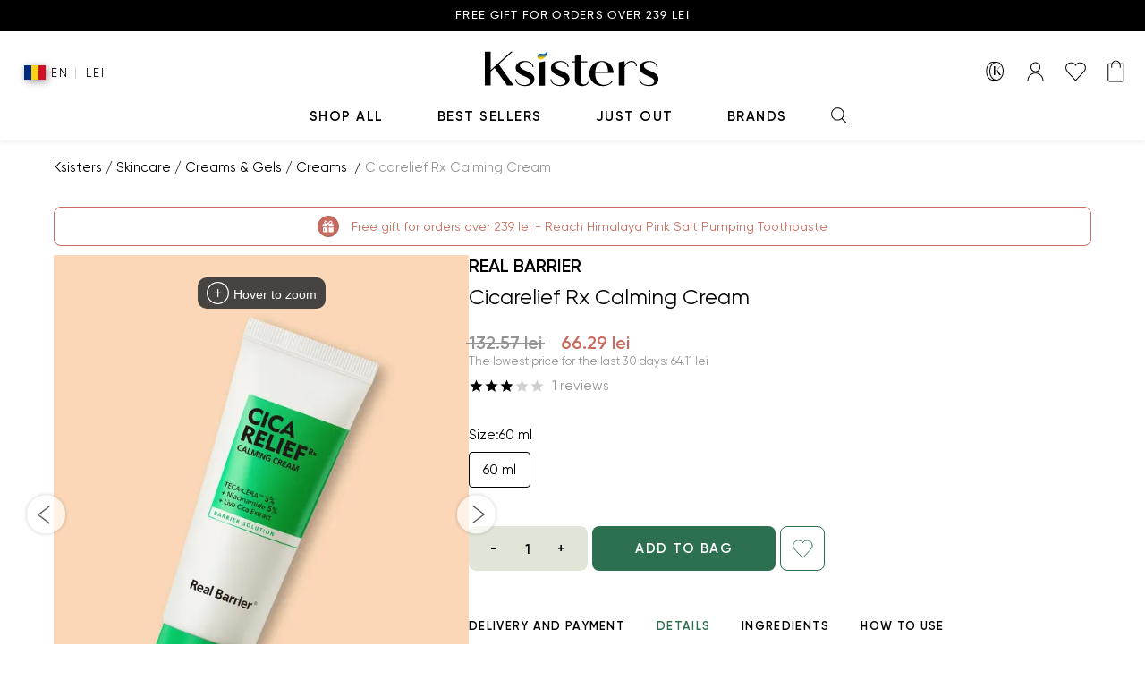

--- FILE ---
content_type: text/html; charset=utf-8
request_url: https://ksisters.ro/en/product/real-barrier-cicarelief-rx-calming-cream
body_size: 130651
content:
<!doctype html><html lang="en"><head><meta data-rh="true" property="og:site_name" content="Ksisters 👯‍♀️"/><meta data-rh="true" property="og:logo" content="https://ksisters.ro/logo.png"/><meta data-rh="true" name="description" content="Real Barrier ⭐️ Cicarelief Rx Calming Cream - shop Creams  at Ksisters. Best prices. Express delivery all over Europe."/><meta data-rh="true" name="robots" content="index, follow"/><meta data-rh="true" property="og:type" content="product"/><meta data-rh="true" property="og:title" content="Real Barrier Cicarelief Rx Calming Cream (60 ml)"/><meta data-rh="true" property="og:description" content="Real Barrier Cicarelief Cream is a soothing and protective cream containing a complex of extraordinary ingredients with soothing, healing and protective properties🌿"/><meta data-rh="true" property="og:url" content="https://ksisters.ro/product/real-barrier-cicarelief-rx-calming-cream"/><meta data-rh="true" property="og:image" content="https://static.ksisters.com/public/skus/l/e47650c75d10cf6e07e7b8ba511d8157_6jwk7i1l_e4abdfefd2c8eb.webp"/><meta data-rh="true" property="og:image:width" content="1600"/><meta data-rh="true" property="og:image:height" content="2000"/><meta data-rh="true" property="og:image" content="https://static.ksisters.com/public/skus/l/e47650c75d10cf6e07e7b8ba511d8157_6jwk7i1l_e4abdfefd2c8eb.webp"/><meta data-rh="true" property="og:image:width" content="584"/><meta data-rh="true" property="og:image:height" content="730"/> <title data-rh="true">Real Barrier Cicarelief Rx Calming Cream - Creams  | Ksisters 👯‍♀️</title><style>@font-face {
      	font-family: 'Gilroy';
      	src: url('/fonts/gilroy-semibold.woff2'),
      		local('Gilroy Semibold'), local('Gilroy-Semibold'),
      		url('/fonts/gilroy-semibold.woff2') format('woff2'),
      		url('/fonts/gilroy-semibold.woff') format('woff'),
      		url('/fonts/gilroy-semibold.eot?#iefix') format('embedded-opentype'),
      		url('/fonts/gilroy-semibold.ttf') format('truetype');
      	font-weight: 600;
      	font-style: normal;
        font-display: swap;
      }
      @font-face {
      	font-family: 'Gilroy';
      	src: url('/fonts/gilroy-regular.woff2'),
      		local('Gilroy Regular'), local('Gilroy-Regular'),
      		url('/fonts/gilroy-regular.woff2') format('woff2'),
      		url('/fonts/gilroy-regular.woff') format('woff'),
      		url('/fonts/gilroy-regular.eot?#iefix') format('embedded-opentype'),
      		url('/fonts/gilroy-regular.ttf') format('truetype');
      	font-weight: normal;
      	font-style: normal;
        font-display: swap;
      }
      @font-face {
      	font-family: 'Gilroy';
      	src: url('/fonts/gilroy-medium.woff2'),
      		local('Gilroy Medium'), local('Gilroy-Medium'),
      		url('/fonts/gilroy-medium.woff2') format('woff2'),
      		url('/fonts/gilroy-medium.woff') format('woff'),
      		url('/fonts/gilroy-medium.eot?#iefix') format('embedded-opentype'),
      		url('/fonts/gilroy-medium.ttf') format('truetype');
      	font-weight: 500;
      	font-style: normal;
        font-display: swap;
      }
      @font-face {
      	font-family: 'Quiche Sans';
      	src: url('/fonts/quiche-qans-medium.otf'),
      		local('Gilroy Medium'), local('Quiche Sans Medium'),
      		url('/fonts/quiche-qans-medium.otf') format('opentype');
      	font-weight: 500;
      	font-style: normal;
        font-display: swap;
      }
      @font-face {
      	font-family: 'Tenor Sans';
      	src: url('/fonts/tenor-sans-regular.ttf'),
      		local('Tenor Sans Regular'), local('Tenor Sans Regular'),
      		url('/fonts/tenor-sans-regular.ttf') format('opentype');
      	font-weight: 500;
      	font-style: normal;
        font-display: swap;
      }

      @font-face {
        font-family: 'Hamiltone';
        src: url('/fonts/hamiltone-demo.otf'), local('Hamiltone');
        font-weight: normal;
        font-style: normal;
      }

      @font-face {
        font-family: 'Peach Cream';
        src: url('/fonts/peach-cream.otf'), local('Peach Cream');
        font-weight: normal;
        font-style: normal;
      }</style><style id="jss-server-side"><style data-emotion="css-global animation-61bdi0">@-webkit-keyframes animation-61bdi0{0%{-webkit-transform:rotate(0deg);-moz-transform:rotate(0deg);-ms-transform:rotate(0deg);transform:rotate(0deg);}100%{-webkit-transform:rotate(360deg);-moz-transform:rotate(360deg);-ms-transform:rotate(360deg);transform:rotate(360deg);}}@keyframes animation-61bdi0{0%{-webkit-transform:rotate(0deg);-moz-transform:rotate(0deg);-ms-transform:rotate(0deg);transform:rotate(0deg);}100%{-webkit-transform:rotate(360deg);-moz-transform:rotate(360deg);-ms-transform:rotate(360deg);transform:rotate(360deg);}}</style><style data-emotion="css-global animation-1p2h4ri">@-webkit-keyframes animation-1p2h4ri{0%{stroke-dasharray:1px,200px;stroke-dashoffset:0;}50%{stroke-dasharray:100px,200px;stroke-dashoffset:-15px;}100%{stroke-dasharray:100px,200px;stroke-dashoffset:-125px;}}@keyframes animation-1p2h4ri{0%{stroke-dasharray:1px,200px;stroke-dashoffset:0;}50%{stroke-dasharray:100px,200px;stroke-dashoffset:-15px;}100%{stroke-dasharray:100px,200px;stroke-dashoffset:-125px;}}</style><style data-emotion="css a0y2e3 hboir5 8atqhb 8yzpf7 13o7eu2 14891ef 51ybbd iv5e3y 1g99dw4 c4hitw mhoetv c4sutr 18cbefy 18jpbi7 7sga7m 11qhjk5 6mpxna 158l3uo">.css-a0y2e3{height:0;overflow:hidden;-webkit-transition:height 300ms cubic-bezier(0.4, 0, 0.2, 1) 0ms;transition:height 300ms cubic-bezier(0.4, 0, 0.2, 1) 0ms;visibility:hidden;}.css-hboir5{display:-webkit-box;display:-webkit-flex;display:-ms-flexbox;display:flex;width:100%;}.css-8atqhb{width:100%;}.css-8yzpf7{display:inline-block;-webkit-animation:animation-61bdi0 1.4s linear infinite;animation:animation-61bdi0 1.4s linear infinite;}.css-13o7eu2{display:block;}.css-14891ef{stroke:currentColor;stroke-dasharray:80px,200px;stroke-dashoffset:0;-webkit-animation:animation-1p2h4ri 1.4s ease-in-out infinite;animation:animation-1p2h4ri 1.4s ease-in-out infinite;}.css-51ybbd{background-color:#fff;color:rgba(0, 0, 0, 0.87);-webkit-transition:box-shadow 300ms cubic-bezier(0.4, 0, 0.2, 1) 0ms;transition:box-shadow 300ms cubic-bezier(0.4, 0, 0.2, 1) 0ms;box-shadow:0px 2px 1px -1px rgba(0,0,0,0.2),0px 1px 1px 0px rgba(0,0,0,0.14),0px 1px 3px 0px rgba(0,0,0,0.12);position:relative;-webkit-transition:margin 150ms cubic-bezier(0.4, 0, 0.2, 1) 0ms;transition:margin 150ms cubic-bezier(0.4, 0, 0.2, 1) 0ms;overflow-anchor:none;border:none;box-shadow:none;border-bottom:1px solid #CECECE;}.css-51ybbd::before{position:absolute;left:0;top:-1px;right:0;height:1px;content:"";opacity:1;background-color:rgba(0, 0, 0, 0.12);-webkit-transition:opacity 150ms cubic-bezier(0.4, 0, 0.2, 1) 0ms,background-color 150ms cubic-bezier(0.4, 0, 0.2, 1) 0ms;transition:opacity 150ms cubic-bezier(0.4, 0, 0.2, 1) 0ms,background-color 150ms cubic-bezier(0.4, 0, 0.2, 1) 0ms;}.css-51ybbd:first-of-type::before{display:none;}.css-51ybbd.Mui-expanded::before{opacity:0;}.css-51ybbd.Mui-expanded:first-of-type{margin-top:0;}.css-51ybbd.Mui-expanded:last-of-type{margin-bottom:0;}.css-51ybbd.Mui-expanded+.css-51ybbd.Mui-expanded::before{display:none;}.css-51ybbd.Mui-disabled{background-color:rgba(0, 0, 0, 0.12);}.css-51ybbd.Mui-expanded{margin:16px 0;}.css-51ybbd:before{display:none;}.css-51ybbd.Mui-expanded{margin:0;}.css-iv5e3y{display:-webkit-inline-box;display:-webkit-inline-flex;display:-ms-inline-flexbox;display:inline-flex;-webkit-align-items:center;-webkit-box-align:center;-ms-flex-align:center;align-items:center;-webkit-box-pack:center;-ms-flex-pack:center;-webkit-justify-content:center;justify-content:center;position:relative;box-sizing:border-box;-webkit-tap-highlight-color:transparent;background-color:transparent;outline:0;border:0;margin:0;border-radius:0;padding:0;cursor:pointer;-webkit-user-select:none;-moz-user-select:none;-ms-user-select:none;user-select:none;vertical-align:middle;-moz-appearance:none;-webkit-appearance:none;-webkit-text-decoration:none;text-decoration:none;color:inherit;display:-webkit-box;display:-webkit-flex;display:-ms-flexbox;display:flex;min-height:48px;padding:0px 16px;-webkit-transition:min-height 150ms cubic-bezier(0.4, 0, 0.2, 1) 0ms,background-color 150ms cubic-bezier(0.4, 0, 0.2, 1) 0ms;transition:min-height 150ms cubic-bezier(0.4, 0, 0.2, 1) 0ms,background-color 150ms cubic-bezier(0.4, 0, 0.2, 1) 0ms;font-weight:600;min-height:0;padding:0px 17px;}.css-iv5e3y::-moz-focus-inner{border-style:none;}.css-iv5e3y.Mui-disabled{pointer-events:none;cursor:default;}@media print{.css-iv5e3y{-webkit-print-color-adjust:exact;color-adjust:exact;}}.css-iv5e3y.Mui-focusVisible{background-color:rgba(0, 0, 0, 0.12);}.css-iv5e3y.Mui-disabled{opacity:0.38;}.css-iv5e3y:hover:not(.Mui-disabled){cursor:pointer;}.css-iv5e3y.Mui-expanded{min-height:64px;}.css-iv5e3y.Mui-expanded{min-height:0;color:#2C704F;}.css-1g99dw4{display:-webkit-box;display:-webkit-flex;display:-ms-flexbox;display:flex;-webkit-box-flex:1;-webkit-flex-grow:1;-ms-flex-positive:1;flex-grow:1;margin:12px 0;-webkit-transition:margin 150ms cubic-bezier(0.4, 0, 0.2, 1) 0ms;transition:margin 150ms cubic-bezier(0.4, 0, 0.2, 1) 0ms;margin:13.8px 0!important;}.css-1g99dw4.Mui-expanded{margin:20px 0;}.css-c4hitw{display:-webkit-box;display:-webkit-flex;display:-ms-flexbox;display:flex;color:rgba(0, 0, 0, 0.54);-webkit-transform:rotate(0deg);-moz-transform:rotate(0deg);-ms-transform:rotate(0deg);transform:rotate(0deg);-webkit-transition:-webkit-transform 150ms cubic-bezier(0.4, 0, 0.2, 1) 0ms;transition:transform 150ms cubic-bezier(0.4, 0, 0.2, 1) 0ms;}.css-c4hitw.Mui-expanded{-webkit-transform:rotate(180deg);-moz-transform:rotate(180deg);-ms-transform:rotate(180deg);transform:rotate(180deg);}.css-c4hitw.Mui-expanded{-webkit-transform:rotate(90deg);-moz-transform:rotate(90deg);-ms-transform:rotate(90deg);transform:rotate(90deg);}.css-mhoetv{padding:8px 16px 16px;padding:8px 17px 20px;-webkit-flex-direction:column;-ms-flex-direction:column;flex-direction:column;}.css-c4sutr{height:auto;overflow:visible;-webkit-transition:height 300ms cubic-bezier(0.4, 0, 0.2, 1) 0ms;transition:height 300ms cubic-bezier(0.4, 0, 0.2, 1) 0ms;}.css-18cbefy{overflow:hidden;min-height:48px;-webkit-overflow-scrolling:touch;display:-webkit-box;display:-webkit-flex;display:-ms-flexbox;display:flex;border-bottom:1px solid #cecece;}@media (max-width:599.95px){.css-18cbefy .MuiTabs-scrollButtons{display:none;}}.css-18jpbi7{position:relative;display:inline-block;-webkit-flex:1 1 auto;-ms-flex:1 1 auto;flex:1 1 auto;white-space:nowrap;overflow-x:hidden;width:100%;}.css-7sga7m{display:-webkit-box;display:-webkit-flex;display:-ms-flexbox;display:flex;}.css-11qhjk5{display:-webkit-inline-box;display:-webkit-inline-flex;display:-ms-inline-flexbox;display:inline-flex;-webkit-align-items:center;-webkit-box-align:center;-ms-flex-align:center;align-items:center;-webkit-box-pack:center;-ms-flex-pack:center;-webkit-justify-content:center;justify-content:center;position:relative;box-sizing:border-box;-webkit-tap-highlight-color:transparent;background-color:transparent;outline:0;border:0;margin:0;border-radius:0;padding:0;cursor:pointer;-webkit-user-select:none;-moz-user-select:none;-ms-user-select:none;user-select:none;vertical-align:middle;-moz-appearance:none;-webkit-appearance:none;-webkit-text-decoration:none;text-decoration:none;color:inherit;font-family:"Gilroy","Helvetica Neue",Helvetica,Roboto,Arial,sans-serif;font-weight:500;font-size:0.9375rem;line-height:1.25;text-transform:uppercase;max-width:360px;min-width:90px;position:relative;min-height:48px;-webkit-flex-shrink:0;-ms-flex-negative:0;flex-shrink:0;padding:12px 16px;overflow:hidden;white-space:normal;text-align:center;-webkit-flex-direction:column;-ms-flex-direction:column;flex-direction:column;color:rgba(0, 0, 0, 0.6);min-width:0!important;letter-spacing:0.1em;font-weight:600;font-size:13px;padding:13.5px 0px;line-height:1;color:#000000;}.css-11qhjk5::-moz-focus-inner{border-style:none;}.css-11qhjk5.Mui-disabled{pointer-events:none;cursor:default;}@media print{.css-11qhjk5{-webkit-print-color-adjust:exact;color-adjust:exact;}}.css-11qhjk5.Mui-selected{color:#2C704F;}.css-11qhjk5.Mui-disabled{color:rgba(0, 0, 0, 0.38);}.css-6mpxna{position:absolute;height:2px;bottom:0;width:100%;-webkit-transition:all 300ms cubic-bezier(0.4, 0, 0.2, 1) 0ms;transition:all 300ms cubic-bezier(0.4, 0, 0.2, 1) 0ms;background-color:#2C704F;height:3px;}.css-158l3uo{display:-webkit-inline-box;display:-webkit-inline-flex;display:-ms-inline-flexbox;display:inline-flex;-webkit-align-items:center;-webkit-box-align:center;-ms-flex-align:center;align-items:center;-webkit-box-pack:center;-ms-flex-pack:center;-webkit-justify-content:center;justify-content:center;position:relative;box-sizing:border-box;-webkit-tap-highlight-color:transparent;background-color:transparent;outline:0;border:0;margin:0;border-radius:0;padding:0;cursor:pointer;-webkit-user-select:none;-moz-user-select:none;-ms-user-select:none;user-select:none;vertical-align:middle;-moz-appearance:none;-webkit-appearance:none;-webkit-text-decoration:none;text-decoration:none;color:inherit;font-family:"Gilroy","Helvetica Neue",Helvetica,Roboto,Arial,sans-serif;font-weight:500;font-size:0.9375rem;line-height:1.25;text-transform:uppercase;max-width:360px;min-width:90px;position:relative;min-height:48px;-webkit-flex-shrink:0;-ms-flex-negative:0;flex-shrink:0;padding:12px 16px;overflow:hidden;white-space:normal;text-align:center;-webkit-flex-direction:column;-ms-flex-direction:column;flex-direction:column;color:rgba(0, 0, 0, 0.6);min-width:0!important;letter-spacing:0.1em;font-weight:600;font-size:13px;padding:13.5px 0px;line-height:1;color:#000000;}.css-158l3uo::-moz-focus-inner{border-style:none;}.css-158l3uo.Mui-disabled{pointer-events:none;cursor:default;}@media print{.css-158l3uo{-webkit-print-color-adjust:exact;color-adjust:exact;}}.css-158l3uo.Mui-selected{color:#C86B60;}.css-158l3uo.Mui-disabled{color:rgba(0, 0, 0, 0.38);}</style></style> <link data-rh="true" rel="canonical" href="https://ksisters.ro/en/product/real-barrier-cicarelief-rx-calming-cream"/><link data-rh="true" rel="alternate" hrefLang="de-at" href="https://ksisters.at/product/real-barrier-cicarelief-rx-calming-cream"/><link data-rh="true" rel="alternate" hrefLang="en-at" href="https://ksisters.at/en/product/real-barrier-cicarelief-rx-calming-cream"/><link data-rh="true" rel="alternate" hrefLang="uk-at" href="https://ksisters.at/uk/product/real-barrier-cicarelief-rx-calming-cream"/><link data-rh="true" rel="alternate" hrefLang="de-be" href="https://ksisters.be/de/product/real-barrier-cicarelief-rx-calming-cream"/><link data-rh="true" rel="alternate" hrefLang="en-be" href="https://ksisters.be/en/product/real-barrier-cicarelief-rx-calming-cream"/><link data-rh="true" rel="alternate" hrefLang="fr-be" href="https://ksisters.be/product/real-barrier-cicarelief-rx-calming-cream"/><link data-rh="true" rel="alternate" hrefLang="nl-be" href="https://ksisters.be/nl/product/real-barrier-cicarelief-rx-calming-cream"/><link data-rh="true" rel="alternate" hrefLang="uk-be" href="https://ksisters.be/uk/product/real-barrier-cicarelief-rx-calming-cream"/><link data-rh="true" rel="alternate" hrefLang="bg-bg" href="https://ksisters.bg/product/real-barrier-cicarelief-rx-calming-cream"/><link data-rh="true" rel="alternate" hrefLang="en-bg" href="https://ksisters.bg/en/product/real-barrier-cicarelief-rx-calming-cream"/><link data-rh="true" rel="alternate" hrefLang="uk-bg" href="https://ksisters.bg/uk/product/real-barrier-cicarelief-rx-calming-cream"/><link data-rh="true" rel="alternate" hrefLang="en-ua" href="https://ksisters.com.ua/en/product/real-barrier-cicarelief-rx-calming-cream"/><link data-rh="true" rel="alternate" hrefLang="uk-ua" href="https://ksisters.com.ua/product/real-barrier-cicarelief-rx-calming-cream"/><link data-rh="true" rel="alternate" hrefLang="cs-cz" href="https://ksisters.cz/product/real-barrier-cicarelief-rx-calming-cream"/><link data-rh="true" rel="alternate" hrefLang="en-cz" href="https://ksisters.cz/en/product/real-barrier-cicarelief-rx-calming-cream"/><link data-rh="true" rel="alternate" hrefLang="uk-cz" href="https://ksisters.cz/uk/product/real-barrier-cicarelief-rx-calming-cream"/><link data-rh="true" rel="alternate" hrefLang="de-de" href="https://ksisters.de/product/real-barrier-cicarelief-rx-calming-cream"/><link data-rh="true" rel="alternate" hrefLang="en-de" href="https://ksisters.de/en/product/real-barrier-cicarelief-rx-calming-cream"/><link data-rh="true" rel="alternate" hrefLang="uk-de" href="https://ksisters.de/uk/product/real-barrier-cicarelief-rx-calming-cream"/><link data-rh="true" rel="alternate" hrefLang="da-dk" href="https://ksisters.dk/product/real-barrier-cicarelief-rx-calming-cream"/><link data-rh="true" rel="alternate" hrefLang="en-dk" href="https://ksisters.dk/en/product/real-barrier-cicarelief-rx-calming-cream"/><link data-rh="true" rel="alternate" hrefLang="uk-dk" href="https://ksisters.dk/uk/product/real-barrier-cicarelief-rx-calming-cream"/><link data-rh="true" rel="alternate" hrefLang="en-ee" href="https://ksisters.ee/en/product/real-barrier-cicarelief-rx-calming-cream"/><link data-rh="true" rel="alternate" hrefLang="et-ee" href="https://ksisters.ee/product/real-barrier-cicarelief-rx-calming-cream"/><link data-rh="true" rel="alternate" hrefLang="uk-ee" href="https://ksisters.ee/uk/product/real-barrier-cicarelief-rx-calming-cream"/><link data-rh="true" rel="alternate" hrefLang="en-es" href="https://ksisters.es/en/product/real-barrier-cicarelief-rx-calming-cream"/><link data-rh="true" rel="alternate" hrefLang="es-es" href="https://ksisters.es/product/real-barrier-cicarelief-rx-calming-cream"/><link data-rh="true" rel="alternate" hrefLang="uk-es" href="https://ksisters.es/uk/product/real-barrier-cicarelief-rx-calming-cream"/><link data-rh="true" rel="alternate" hrefLang="en-fi" href="https://ksisters.fi/en/product/real-barrier-cicarelief-rx-calming-cream"/><link data-rh="true" rel="alternate" hrefLang="fi-fi" href="https://ksisters.fi/product/real-barrier-cicarelief-rx-calming-cream"/><link data-rh="true" rel="alternate" hrefLang="sv-fi" href="https://ksisters.fi/sv/product/real-barrier-cicarelief-rx-calming-cream"/><link data-rh="true" rel="alternate" hrefLang="uk-fi" href="https://ksisters.fi/uk/product/real-barrier-cicarelief-rx-calming-cream"/><link data-rh="true" rel="alternate" hrefLang="en-fr" href="https://ksisters.fr/en/product/real-barrier-cicarelief-rx-calming-cream"/><link data-rh="true" rel="alternate" hrefLang="fr-fr" href="https://ksisters.fr/product/real-barrier-cicarelief-rx-calming-cream"/><link data-rh="true" rel="alternate" hrefLang="uk-fr" href="https://ksisters.fr/uk/product/real-barrier-cicarelief-rx-calming-cream"/><link data-rh="true" rel="alternate" hrefLang="el-gr" href="https://ksisters.gr/product/real-barrier-cicarelief-rx-calming-cream"/><link data-rh="true" rel="alternate" hrefLang="en-gr" href="https://ksisters.gr/en/product/real-barrier-cicarelief-rx-calming-cream"/><link data-rh="true" rel="alternate" hrefLang="uk-gr" href="https://ksisters.gr/uk/product/real-barrier-cicarelief-rx-calming-cream"/><link data-rh="true" rel="alternate" hrefLang="en-hr" href="https://ksisters.hr/en/product/real-barrier-cicarelief-rx-calming-cream"/><link data-rh="true" rel="alternate" hrefLang="hr-hr" href="https://ksisters.hr/product/real-barrier-cicarelief-rx-calming-cream"/><link data-rh="true" rel="alternate" hrefLang="uk-hr" href="https://ksisters.hr/uk/product/real-barrier-cicarelief-rx-calming-cream"/><link data-rh="true" rel="alternate" hrefLang="en-hu" href="https://ksisters.hu/en/product/real-barrier-cicarelief-rx-calming-cream"/><link data-rh="true" rel="alternate" hrefLang="hu-hu" href="https://ksisters.hu/product/real-barrier-cicarelief-rx-calming-cream"/><link data-rh="true" rel="alternate" hrefLang="uk-hu" href="https://ksisters.hu/uk/product/real-barrier-cicarelief-rx-calming-cream"/><link data-rh="true" rel="alternate" hrefLang="en-it" href="https://ksisters.it/en/product/real-barrier-cicarelief-rx-calming-cream"/><link data-rh="true" rel="alternate" hrefLang="it-it" href="https://ksisters.it/product/real-barrier-cicarelief-rx-calming-cream"/><link data-rh="true" rel="alternate" hrefLang="uk-it" href="https://ksisters.it/uk/product/real-barrier-cicarelief-rx-calming-cream"/><link data-rh="true" rel="alternate" hrefLang="en-lt" href="https://ksisters.lt/en/product/real-barrier-cicarelief-rx-calming-cream"/><link data-rh="true" rel="alternate" hrefLang="lt-lt" href="https://ksisters.lt/product/real-barrier-cicarelief-rx-calming-cream"/><link data-rh="true" rel="alternate" hrefLang="uk-lt" href="https://ksisters.lt/uk/product/real-barrier-cicarelief-rx-calming-cream"/><link data-rh="true" rel="alternate" hrefLang="en-lv" href="https://ksisters.lv/en/product/real-barrier-cicarelief-rx-calming-cream"/><link data-rh="true" rel="alternate" hrefLang="lv-lv" href="https://ksisters.lv/product/real-barrier-cicarelief-rx-calming-cream"/><link data-rh="true" rel="alternate" hrefLang="uk-lv" href="https://ksisters.lv/uk/product/real-barrier-cicarelief-rx-calming-cream"/><link data-rh="true" rel="alternate" hrefLang="en-nl" href="https://ksisters.nl/en/product/real-barrier-cicarelief-rx-calming-cream"/><link data-rh="true" rel="alternate" hrefLang="nl-nl" href="https://ksisters.nl/product/real-barrier-cicarelief-rx-calming-cream"/><link data-rh="true" rel="alternate" hrefLang="uk-nl" href="https://ksisters.nl/uk/product/real-barrier-cicarelief-rx-calming-cream"/><link data-rh="true" rel="alternate" hrefLang="en-pl" href="https://ksisters.pl/en/product/real-barrier-cicarelief-rx-calming-cream"/><link data-rh="true" rel="alternate" hrefLang="pl-pl" href="https://ksisters.pl/product/real-barrier-cicarelief-rx-calming-cream"/><link data-rh="true" rel="alternate" hrefLang="uk-pl" href="https://ksisters.pl/uk/product/real-barrier-cicarelief-rx-calming-cream"/><link data-rh="true" rel="alternate" hrefLang="en-pt" href="https://ksisters.pt/en/product/real-barrier-cicarelief-rx-calming-cream"/><link data-rh="true" rel="alternate" hrefLang="pt-pt" href="https://ksisters.pt/product/real-barrier-cicarelief-rx-calming-cream"/><link data-rh="true" rel="alternate" hrefLang="uk-pt" href="https://ksisters.pt/uk/product/real-barrier-cicarelief-rx-calming-cream"/><link data-rh="true" rel="alternate" hrefLang="en-ro" href="https://ksisters.ro/en/product/real-barrier-cicarelief-rx-calming-cream"/><link data-rh="true" rel="alternate" hrefLang="ro-ro" href="https://ksisters.ro/product/real-barrier-cicarelief-rx-calming-cream"/><link data-rh="true" rel="alternate" hrefLang="uk-ro" href="https://ksisters.ro/uk/product/real-barrier-cicarelief-rx-calming-cream"/><link data-rh="true" rel="alternate" hrefLang="en-se" href="https://ksisters.se/en/product/real-barrier-cicarelief-rx-calming-cream"/><link data-rh="true" rel="alternate" hrefLang="sv-se" href="https://ksisters.se/product/real-barrier-cicarelief-rx-calming-cream"/><link data-rh="true" rel="alternate" hrefLang="uk-se" href="https://ksisters.se/uk/product/real-barrier-cicarelief-rx-calming-cream"/><link data-rh="true" rel="alternate" hrefLang="en-si" href="https://ksisters.si/en/product/real-barrier-cicarelief-rx-calming-cream"/><link data-rh="true" rel="alternate" hrefLang="sl-si" href="https://ksisters.si/product/real-barrier-cicarelief-rx-calming-cream"/><link data-rh="true" rel="alternate" hrefLang="uk-si" href="https://ksisters.si/uk/product/real-barrier-cicarelief-rx-calming-cream"/><link data-rh="true" rel="alternate" hrefLang="en-sk" href="https://ksisters.sk/en/product/real-barrier-cicarelief-rx-calming-cream"/><link data-rh="true" rel="alternate" hrefLang="sk-sk" href="https://ksisters.sk/product/real-barrier-cicarelief-rx-calming-cream"/><link data-rh="true" rel="alternate" hrefLang="uk-sk" href="https://ksisters.sk/uk/product/real-barrier-cicarelief-rx-calming-cream"/> <script data-rh="true" type="application/ld+json">{"@context":"http://schema.org","@type":"BreadcrumbList","itemListElement":[{"@type":"ListItem","position":1,"item":{"@id":"https://ksisters.ro/","name":"Ksisters"}},{"@type":"ListItem","position":2,"item":{"@id":"https://ksisters.ro/category/skincare","name":"Skincare"}},{"@type":"ListItem","position":3,"item":{"@id":"https://ksisters.ro/category/face-creams-face-gels","name":"Creams & Gels"}},{"@type":"ListItem","position":4,"item":{"@id":"https://ksisters.ro/category/face-creams","name":"Creams "}},{"@type":"ListItem","position":5,"item":{"@id":"https://ksisters.ro/en/product/real-barrier-cicarelief-rx-calming-cream","name":"Cicarelief Rx Calming Cream"}}]}</script><script data-rh="true" type="application/ld+json">[{"@context":"https://schema.org/","@type":"ProductGroup","@id":"#product_parent","name":"Cicarelief Rx Calming Cream","description":"Real Barrier Cicarelief Cream is a soothing and protective cream containing a complex of extraordinary ingredients with soothing, healing and protective properties🌿 Among them are madecassoside, calamine and panthenol, which helps restore irritated and reddened skin weakened by external factors or cosmetic procedures👌 It can be used for age spots, sunburns or rashes - both on the face and on the body!   Designed for sensitive, problematic and irritated dermis, the cream protects it from harmful external factors, increasing hydration and repairing damaged tissues. Cream from the Real Barrier brand strengthens the natural protective barrier, relieves irritation, redness and itching!","brand":{"@type": "Brand","name": "Real Barrier"},"category":"Skincare / Creams & Gels / Creams ","material": "Water/Aqua, Propanediol, Niacinamide, Panthenol, Cetearyl Alcohol, Butylene Glycol, 1,2-Hexanediol, Squalane, Triethyl Citrate, Cetyl Ethylhexanoate, Centella Asiatica Extract, Asiaticoside, Asiatic Acid, Madecassic Acid, Glyceryl Stearate Citrate, Glyceryl Stearate, Diisostearyl Malate, Hydroxyethyl Acrylate/Sodium Acryloyldimethyl Taurate Copolymer, Acrylates/C10-30 Alkyl Acrylate Crosspolymer, Tromethamine, Hydroxyacetophenone, Lecithin, Disodium Edta, Adenosine, Sorbitan Isostearate, Melia Azadirachta Leaf Extract, Melia Azadirachta Flower Extract, Dipotassium Glycyrrhizate, Myristoyl/Palmitoyl Oxostearamide/Arachamide Mea, Arginine.","variesBy":[],"audience":{"@type":"PeopleAudience","suggestedGender":"unisex"},"aggregateRating":{"@type":"AggregateRating","bestRating":"5","worstRating":"1","ratingCount":"1","ratingValue":"3"},"review":[{"@type":"Review","author":{"@type":"Person","name":"Sabina"},"datePublished":"2025-10-07","reviewBody":"Tak za mne bohužel ne, konzistence je docela hutná, pastovitá, po nanesení se vstřebává dobře, ale poté pleť není hezká, zanechává rozšířené póry bez hydratace, na mě byl celkově krém dost těžký  a nemohu říct, že by pleť nějak zvlášť zklidnil. Jediné  pozitivum je cena a dobré složení .","name":"Nevyhovuje","reviewRating":{"@type":"Rating","bestRating":"5","worstRating":"1","ratingValue":"3"}}]},{"@context":"https://schema.org","@type":"Product","isVariantOf":{"@id":"#product_parent"},"sku":"2104057","description":"Real Barrier Cicarelief Cream is a soothing and protective cream containing a complex of extraordinary ingredients with soothing, healing and protective properties🌿 Among them are madecassoside, calamine and panthenol, which helps restore irritated and reddened skin weakened by external factors or cosmetic procedures👌 It can be used for age spots, sunburns or rashes - both on the face and on the body!   Designed for sensitive, problematic and irritated dermis, the cream protects it from harmful external factors, increasing hydration and repairing damaged tissues. Cream from the Real Barrier brand strengthens the natural protective barrier, relieves irritation, redness and itching!","offers":{"@type":"Offer","url":"https://ksisters.ro/en/product/real-barrier-cicarelief-rx-calming-cream","priceCurrency":"RON","price":66.29,"itemCondition":"https://schema.org/NewCondition","availability":"https://schema.org/InStock"},"image":"https://static.ksisters.com/public/skus/l/e47650c75d10cf6e07e7b8ba511d8157_6jwk7i1l_e4abdfefd2c8eb.webp","name":"Cicarelief Rx Calming Cream 60 ml "}]</script><script data-rh="true" type="application/ld+json">[{"@context":"http://schema.org","@type":"Organization","url":"https://ksisters.ro","logo":"/ksisters-logo.png"},{"@context":"http://schema.org","@type":"WebSite","name":"Ksisters","url":"https://ksisters.ro"}]</script><meta charset="utf-8"/><meta http-equiv="x-ua-compatible" content="ie=edge"><meta name="viewport" content="viewport-fit=cover,width=device-width,initial-scale=1,maximum-scale=1,user-scalable=0,interactive-widget=resizes-content"><link rel="preconnect" href="https://static.ksisters.com"/><link rel="apple-touch-icon" sizes="180x180" href="/apple-touch-icon.png?v=1"><link rel="icon" type="image/png" sizes="32x32" href="/favicon-32x32.png?v=1"><link rel="icon" type="image/png" sizes="16x16" href="/favicon-16x16.png?v=1"><link rel="mask-icon" href="/safari-pinned-tab.svg?v=1" color="#c86b60"><link rel="shortcut icon" href="/favicon.ico?v=1"><meta name="apple-mobile-web-app-title" content="Ksisters"><meta name="application-name" content="Ksisters"><meta name="msapplication-TileColor" content="#f0c2b2"><meta name="theme-color" content="#000000"><link rel="manifest" href="/manifest.json" crossorigin="use-credentials"/><script remove type="e17a55b01cebdd008fe16b7f-text/javascript">window.__INITIAL__STATE__ = {"url":"/product/real-barrier-cicarelief-rx-calming-cream","status":200,"expiresDateTime":1762970650124,"locale":{"current":{"country":"ro","language":"en","currency":"ron"},"countries":[{"country":{"code":"at","icon":"","name":"Austria"},"domain":{"name":"ksisters.at","active":true,"indexed":true,"alias":"at","icon":"icon_at","showVAT":true,"pricePerUnit":true,"cookiesSettings":false,"impressum":true,"autoRounding":false,"showApartment":true,"showMinPrice30days":true,"showInMenus":true,"limitCheckout":null,"VAT":null,"customs":null,"offlineStore":true}},{"country":{"code":"be","icon":"","name":"Belgee"},"domain":{"name":"ksisters.be","active":true,"indexed":false,"alias":null,"icon":"icon","showVAT":false,"pricePerUnit":false,"cookiesSettings":false,"impressum":false,"autoRounding":false,"showApartment":false,"showMinPrice30days":false,"showInMenus":false,"limitCheckout":null,"VAT":null,"customs":null,"offlineStore":false}},{"country":{"code":"bg","icon":"","name":"Bulgaria"},"domain":{"name":"ksisters.bg","active":true,"indexed":true,"alias":null,"icon":"icon","showVAT":false,"pricePerUnit":false,"cookiesSettings":false,"impressum":false,"autoRounding":false,"showApartment":false,"showMinPrice30days":true,"showInMenus":true,"limitCheckout":null,"VAT":null,"customs":null,"offlineStore":false}},{"country":{"code":"hr","icon":"","name":"Croatia"},"domain":{"name":"ksisters.hr","active":true,"indexed":true,"alias":"hr","icon":"icon_hr","showVAT":false,"pricePerUnit":false,"cookiesSettings":false,"impressum":false,"autoRounding":false,"showApartment":false,"showMinPrice30days":true,"showInMenus":true,"limitCheckout":null,"VAT":null,"customs":null,"offlineStore":false}},{"country":{"code":"cz","icon":"https://static.ksisters.com/public/flags/flag-czech.svg","name":"Czech Republic"},"domain":{"name":"ksisters.cz","active":true,"indexed":true,"alias":"cz","icon":"cz","showVAT":false,"pricePerUnit":false,"cookiesSettings":false,"impressum":false,"autoRounding":false,"showApartment":false,"showMinPrice30days":true,"showInMenus":true,"limitCheckout":null,"VAT":null,"customs":null,"offlineStore":true}},{"country":{"code":"dk","icon":"","name":"Danmark"},"domain":{"name":"ksisters.dk","active":true,"indexed":true,"alias":null,"icon":"icon","showVAT":false,"pricePerUnit":true,"cookiesSettings":false,"impressum":false,"autoRounding":false,"showApartment":false,"showMinPrice30days":true,"showInMenus":false,"limitCheckout":null,"VAT":null,"customs":null,"offlineStore":false}},{"country":{"code":"ee","icon":"","name":"Estonia"},"domain":{"name":"ksisters.ee","active":true,"indexed":true,"alias":"ee","icon":"icon_ee","showVAT":false,"pricePerUnit":false,"cookiesSettings":false,"impressum":false,"autoRounding":false,"showApartment":true,"showMinPrice30days":true,"showInMenus":true,"limitCheckout":null,"VAT":null,"customs":null,"offlineStore":false}},{"country":{"code":"fi","icon":"","name":"Finland"},"domain":{"name":"ksisters.fi","active":true,"indexed":true,"alias":null,"icon":"icon","showVAT":false,"pricePerUnit":true,"cookiesSettings":false,"impressum":false,"autoRounding":false,"showApartment":false,"showMinPrice30days":true,"showInMenus":false,"limitCheckout":null,"VAT":null,"customs":null,"offlineStore":false}},{"country":{"code":"fr","icon":"","name":"France"},"domain":{"name":"ksisters.fr","active":true,"indexed":true,"alias":null,"icon":"icon","showVAT":true,"pricePerUnit":true,"cookiesSettings":false,"impressum":false,"autoRounding":false,"showApartment":false,"showMinPrice30days":true,"showInMenus":true,"limitCheckout":null,"VAT":null,"customs":null,"offlineStore":false}},{"country":{"code":"de","icon":"","name":"Germany"},"domain":{"name":"ksisters.de","active":true,"indexed":true,"alias":"de","icon":"icon_de","showVAT":true,"pricePerUnit":true,"cookiesSettings":true,"impressum":true,"autoRounding":false,"showApartment":true,"showMinPrice30days":true,"showInMenus":true,"limitCheckout":null,"VAT":null,"customs":null,"offlineStore":false}},{"country":{"code":"gr","icon":"","name":"Greece"},"domain":{"name":"ksisters.gr","active":true,"indexed":true,"alias":null,"icon":"icon","showVAT":false,"pricePerUnit":false,"cookiesSettings":false,"impressum":false,"autoRounding":false,"showApartment":false,"showMinPrice30days":true,"showInMenus":true,"limitCheckout":null,"VAT":null,"customs":null,"offlineStore":false}},{"country":{"code":"hu","icon":"","name":"Hungary"},"domain":{"name":"ksisters.hu","active":true,"indexed":true,"alias":"hu","icon":"icon_hu","showVAT":true,"pricePerUnit":false,"cookiesSettings":false,"impressum":false,"autoRounding":false,"showApartment":false,"showMinPrice30days":true,"showInMenus":true,"limitCheckout":null,"VAT":null,"customs":null,"offlineStore":true}},{"country":{"code":"it","icon":"","name":"Italy"},"domain":{"name":"ksisters.it","active":true,"indexed":true,"alias":null,"icon":"icon","showVAT":true,"pricePerUnit":true,"cookiesSettings":false,"impressum":false,"autoRounding":false,"showApartment":true,"showMinPrice30days":true,"showInMenus":true,"limitCheckout":null,"VAT":null,"customs":null,"offlineStore":false}},{"country":{"code":"lv","icon":"","name":"Latvia"},"domain":{"name":"ksisters.lv","active":true,"indexed":true,"alias":"lv","icon":"icon_lv","showVAT":false,"pricePerUnit":false,"cookiesSettings":false,"impressum":false,"autoRounding":false,"showApartment":true,"showMinPrice30days":true,"showInMenus":true,"limitCheckout":null,"VAT":null,"customs":null,"offlineStore":false}},{"country":{"code":"lt","icon":"","name":"Lithuania"},"domain":{"name":"ksisters.lt","active":true,"indexed":true,"alias":"lt","icon":"icon_lt","showVAT":false,"pricePerUnit":false,"cookiesSettings":false,"impressum":false,"autoRounding":false,"showApartment":true,"showMinPrice30days":true,"showInMenus":true,"limitCheckout":null,"VAT":null,"customs":null,"offlineStore":false}},{"country":{"code":"nl","icon":"","name":"Netherlands"},"domain":{"name":"ksisters.nl","active":true,"indexed":false,"alias":null,"icon":"icon","showVAT":false,"pricePerUnit":false,"cookiesSettings":false,"impressum":false,"autoRounding":false,"showApartment":false,"showMinPrice30days":false,"showInMenus":false,"limitCheckout":null,"VAT":null,"customs":null,"offlineStore":false}},{"country":{"code":"pl","icon":"https://ks-test-upload-photo.ams3.digitaloceanspaces.com/public/flags/flag-poland.svg","name":"Poland"},"domain":{"name":"ksisters.pl","active":true,"indexed":true,"alias":"pl","icon":"icon_pl","showVAT":false,"pricePerUnit":false,"cookiesSettings":false,"impressum":false,"autoRounding":false,"showApartment":true,"showMinPrice30days":true,"showInMenus":true,"limitCheckout":null,"VAT":null,"customs":null,"offlineStore":false}},{"country":{"code":"pt","icon":"","name":"Portugal"},"domain":{"name":"ksisters.pt","active":true,"indexed":true,"alias":null,"icon":"icon","showVAT":false,"pricePerUnit":true,"cookiesSettings":false,"impressum":false,"autoRounding":false,"showApartment":false,"showMinPrice30days":true,"showInMenus":false,"limitCheckout":null,"VAT":null,"customs":null,"offlineStore":false}},{"country":{"code":"ro","icon":"","name":"Romania"},"domain":{"name":"ksisters.ro","active":true,"indexed":true,"alias":"ro","icon":"icon_ro","showVAT":false,"pricePerUnit":false,"cookiesSettings":false,"impressum":false,"autoRounding":false,"showApartment":false,"showMinPrice30days":true,"showInMenus":true,"limitCheckout":null,"VAT":null,"customs":null,"offlineStore":false}},{"country":{"code":"sk","icon":"https://ks-test-upload-photo.ams3.digitaloceanspaces.com/public/flags/flag-slovakia.svg","name":"Slovakia"},"domain":{"name":"ksisters.sk","active":true,"indexed":true,"alias":"sk","icon":"icon_sk","showVAT":false,"pricePerUnit":false,"cookiesSettings":false,"impressum":false,"autoRounding":false,"showApartment":false,"showMinPrice30days":true,"showInMenus":true,"limitCheckout":null,"VAT":null,"customs":null,"offlineStore":true}},{"country":{"code":"si","icon":"","name":"Slovenia"},"domain":{"name":"ksisters.si","active":true,"indexed":true,"alias":"si","icon":"icon_si","showVAT":false,"pricePerUnit":false,"cookiesSettings":false,"impressum":false,"autoRounding":false,"showApartment":false,"showMinPrice30days":true,"showInMenus":true,"limitCheckout":null,"VAT":null,"customs":null,"offlineStore":false}},{"country":{"code":"es","icon":"","name":"Spain"},"domain":{"name":"ksisters.es","active":true,"indexed":true,"alias":null,"icon":"icon","showVAT":false,"pricePerUnit":true,"cookiesSettings":false,"impressum":false,"autoRounding":false,"showApartment":true,"showMinPrice30days":true,"showInMenus":false,"limitCheckout":null,"VAT":null,"customs":null,"offlineStore":false}},{"country":{"code":"se","icon":"","name":"Sweden"},"domain":{"name":"ksisters.se","active":true,"indexed":true,"alias":null,"icon":"icon","showVAT":false,"pricePerUnit":true,"cookiesSettings":false,"impressum":false,"autoRounding":false,"showApartment":false,"showMinPrice30days":true,"showInMenus":false,"limitCheckout":null,"VAT":null,"customs":null,"offlineStore":false}},{"country":{"code":"ua","icon":"","name":"Ukraine"},"domain":{"name":"ksisters.com.ua","active":true,"indexed":true,"alias":"ua","icon":"icon_ua","showVAT":false,"pricePerUnit":false,"cookiesSettings":false,"impressum":false,"autoRounding":false,"showApartment":false,"showMinPrice30days":false,"showInMenus":false,"limitCheckout":150,"VAT":0.2,"customs":0.1,"offlineStore":false}}],"domains":{"ksisters.at":{"currencies":[{"name":"€","code":"eur","decimalPlaces":2}],"languages":[{"code":"de","name":"Deutsch","alias":"de"},{"code":"en","name":"English","alias":"en"},{"code":"uk","name":"Українська","alias":"uk"}]},"ksisters.be":{"currencies":[{"name":"€","code":"eur","decimalPlaces":2}],"languages":[{"code":"fr","name":"French","alias":"fr"},{"code":"de","name":"Deutsch","alias":"de"},{"code":"en","name":"English","alias":"en"},{"code":"nl","name":"Dutch","alias":"nl"},{"code":"uk","name":"Українська","alias":"uk"}]},"ksisters.bg":{"currencies":[{"name":"лв.","code":"bgn","decimalPlaces":2}],"languages":[{"code":"bg","name":"Bulgarian","alias":"bg"},{"code":"en","name":"English","alias":"en"},{"code":"uk","name":"Українська","alias":"uk"}]},"ksisters.com.ua":{"currencies":[{"name":"₴","code":"uah","decimalPlaces":0}],"languages":[{"code":"uk","name":"Українська","alias":"uk"},{"code":"en","name":"English","alias":"en"}]},"ksisters.cz":{"currencies":[{"name":"Kč","code":"czk","decimalPlaces":0}],"languages":[{"code":"cs","name":"Čeština","alias":"cs"},{"code":"en","name":"English","alias":"en"},{"code":"uk","name":"Українська","alias":"uk"}]},"ksisters.de":{"currencies":[{"name":"€","code":"eur","decimalPlaces":2}],"languages":[{"code":"de","name":"Deutsch","alias":"de"},{"code":"en","name":"English","alias":"en"},{"code":"uk","name":"Українська","alias":"uk"}]},"ksisters.dk":{"currencies":[{"name":"kr","code":"dkk","decimalPlaces":2}],"languages":[{"code":"da","name":"Dansk","alias":"da"},{"code":"en","name":"English","alias":"en"},{"code":"uk","name":"Українська","alias":"uk"}]},"ksisters.ee":{"currencies":[{"name":"€","code":"eur","decimalPlaces":2}],"languages":[{"code":"et","name":"Eesti","alias":"et"},{"code":"en","name":"English","alias":"en"},{"code":"uk","name":"Українська","alias":"uk"}]},"ksisters.es":{"currencies":[{"name":"€","code":"eur","decimalPlaces":2}],"languages":[{"code":"es","name":"Spanish","alias":"es"},{"code":"en","name":"English","alias":"en"},{"code":"uk","name":"Українська","alias":"uk"}]},"ksisters.fi":{"currencies":[{"name":"€","code":"eur","decimalPlaces":2}],"languages":[{"code":"fi","name":"Finnish","alias":"fi"},{"code":"sv","name":"Svenska","alias":"sv"},{"code":"en","name":"English","alias":"en"},{"code":"uk","name":"Українська","alias":"uk"}]},"ksisters.fr":{"currencies":[{"name":"€","code":"eur","decimalPlaces":2}],"languages":[{"code":"fr","name":"French","alias":"fr"},{"code":"en","name":"English","alias":"en"},{"code":"uk","name":"Українська","alias":"uk"}]},"ksisters.gr":{"currencies":[{"name":"€","code":"eur","decimalPlaces":2}],"languages":[{"code":"el","name":"Greek","alias":"el"},{"code":"en","name":"English","alias":"en"},{"code":"uk","name":"Українська","alias":"uk"}]},"ksisters.hr":{"currencies":[{"name":"€","code":"eur","decimalPlaces":2}],"languages":[{"code":"hr","name":"Hrvatski","alias":"hr"},{"code":"en","name":"English","alias":"en"},{"code":"uk","name":"Українська","alias":"uk"}]},"ksisters.hu":{"currencies":[{"name":"ft","code":"huf","decimalPlaces":0}],"languages":[{"code":"hu","name":"Magyar","alias":"hu"},{"code":"en","name":"English","alias":"en"},{"code":"uk","name":"Українська","alias":"uk"}]},"ksisters.it":{"currencies":[{"name":"€","code":"eur","decimalPlaces":2}],"languages":[{"code":"it","name":"Italian","alias":"it"},{"code":"en","name":"English","alias":"en"},{"code":"uk","name":"Українська","alias":"uk"}]},"ksisters.lt":{"currencies":[{"name":"€","code":"eur","decimalPlaces":2}],"languages":[{"code":"lt","name":"Lithuanian","alias":"lt"},{"code":"en","name":"English","alias":"en"},{"code":"uk","name":"Українська","alias":"uk"}]},"ksisters.lv":{"currencies":[{"name":"€","code":"eur","decimalPlaces":2}],"languages":[{"code":"lv","name":"Latvian","alias":"lv"},{"code":"en","name":"English","alias":"en"},{"code":"uk","name":"Українська","alias":"uk"}]},"ksisters.nl":{"currencies":[{"name":"€","code":"eur","decimalPlaces":2}],"languages":[{"code":"nl","name":"Dutch","alias":"nl"},{"code":"en","name":"English","alias":"en"},{"code":"uk","name":"Українська","alias":"uk"}]},"ksisters.pl":{"currencies":[{"name":"zł","code":"pln","decimalPlaces":2}],"languages":[{"code":"pl","name":"Polski","alias":"pl"},{"code":"en","name":"English","alias":"en"},{"code":"uk","name":"Українська","alias":"uk"}]},"ksisters.pt":{"currencies":[{"name":"€","code":"eur","decimalPlaces":2}],"languages":[{"code":"pt","name":"Portuguese","alias":"pt"},{"code":"en","name":"English","alias":"en"},{"code":"uk","name":"Українська","alias":"uk"}]},"ksisters.ro":{"currencies":[{"name":"lei","code":"ron","decimalPlaces":2}],"languages":[{"code":"ro","name":"Română","alias":"ro"},{"code":"en","name":"English","alias":"en"},{"code":"uk","name":"Українська","alias":"uk"}]},"ksisters.se":{"currencies":[{"name":"kr","code":"sek","decimalPlaces":2}],"languages":[{"code":"sv","name":"Svenska","alias":"sv"},{"code":"en","name":"English","alias":"en"},{"code":"uk","name":"Українська","alias":"uk"}]},"ksisters.si":{"currencies":[{"name":"€","code":"eur","decimalPlaces":2}],"languages":[{"code":"sl","name":"Slovenski","alias":"sl"},{"code":"en","name":"English","alias":"en"},{"code":"uk","name":"Українська","alias":"uk"}]},"ksisters.sk":{"currencies":[{"name":"€","code":"eur","decimalPlaces":2}],"languages":[{"code":"sk","name":"Slovenčina","alias":"sk"},{"code":"en","name":"English","alias":"en"},{"code":"uk","name":"Українська","alias":"uk"}]}}},"socials":[{"link":"https://www.instagram.com/ksisters_romania","sort":1,"socialIcon":{"code":"instagram","name":"Instagram","icon":"https://ks-test-upload-photo.ams3.digitaloceanspaces.com/public/social/social-instagram.svg"}},{"link":"https://www.facebook.com/people/Ksisters-Romania/100085392196631/","sort":2,"socialIcon":{"code":"facebook","name":"Facebook","icon":"https://ks-test-upload-photo.ams3.digitaloceanspaces.com/public/social/social-facebook.svg"}},{"link":"https://www.tiktok.com/@ksisters_com","sort":3,"socialIcon":{"code":"tiktok","name":"TikTok","icon":"https://static.ksisters.com/public/social/social-tiktok.svg"}}],"banners":{"desktopMenuBanners":[{"link":"/brand/ksisters-try-sets?sort=lux","alt":"Sets","mobile":"","destop":"","sort":0,"pageType":"desktop_menu_skincare","desktop":"https://static.ksisters.com/public/banners/menu/290x380_en.webp"},{"link":"/brand/ksisters-try-sets?sort=cheap","alt":"Sets","mobile":"","destop":"","sort":0,"pageType":"desktop_menu_hare_body","desktop":"https://static.ksisters.com/public/banners/menu/290x380_en.jpg"},{"link":"/brand/ksisters-try-sets?sort=cheap","alt":"Sets","mobile":"","destop":"","sort":0,"pageType":"desktop_menu_makeup","desktop":"https://static.ksisters.com/public/banners/menu/290x380_en.jpg"},{"link":"/brand/some-by-mi","alt":"Some By Mi","mobile":"","destop":"","sort":0,"pageType":"desktop_menu_brands","desktop":"https://static.ksisters.com/public/banners/_rs_imldw5ib_d497a3a3a8d8e0.webp"},{"link":"/brand/medicube","alt":"Medicube","mobile":"","destop":"","sort":1,"pageType":"desktop_menu_brands","desktop":"https://static.ksisters.com/public/banners/_rs_z909hzyj_9dcedbd2eddca9.webp"}],"productPageReviewBanners":[{"link":"/promo/gifts-for-reviews","alt":"Gifts for reviews","mobile":"https://static.ksisters.com/public/banners/gifts-for-reviews_rs_3wumz8wn_decfa5d3dad1ea.webp","destop":"","sort":0,"pageType":"product_page_review","desktop":"https://static.ksisters.com/public/banners/gifts-for-reviews_rs_carw2ck9_decfa5d3dad1ea.webp"}]},"staticText":{},"brand":[{"showInList":true,"alias":"frudia","createdAt":1627031592000,"showInCatalog":1,"name":"Frudia","description":"<p class=\"seo-text-paragraph\" dir=\"ltr\" style=\"text-align: justify;\"><span style=\"white-space: pre-wrap;\">There is no better way to feel the charm of summer and fruity sweetness at any time of the year than to use skincare cosmetics by the Korean brand Frudia! 🍉 Creating all its cosmetics based on fruit extracts and flower oils, the Frudia brand dreams of making every girl feel confident and beautiful regardless of age.</span></p><p class=\"seo-text-paragraph\" dir=\"ltr\" style=\"text-align: justify;\"><span style=\"white-space: pre-wrap;\">To create its unique philosophy, Frudia has been working for over 30 years under the wing of the large Korean company Welcos, trying to maximize the healing power of fruits. And in April 2016, the company finally gained independence and called itself Frudia, combining the word “fruits” and the Greek word “dia”, which means the true beauty found in fruit.</span></p><p class=\"seo-text-paragraph\" dir=\"ltr\" style=\"text-align: justify;\"><span style=\"white-space: pre-wrap;\">Currently, the most popular product lines are Frudia Serum skin and hair cleansers, anti-wrinkle products, daily skincare cosmetics, including Frudia SPF, and products for susceptible skin.</span></p><h2 class=\"seo-text-heading-h2\" dir=\"ltr\" style=\"text-align: justify;\"><b><strong class=\"seo-text-bold\" style=\"white-space: pre-wrap;\">Frudia's powerful fruit ingredients</strong></b></h2><p class=\"seo-text-paragraph\" dir=\"ltr\" style=\"text-align: justify;\"><span style=\"white-space: pre-wrap;\">After 30 years of regular research by experienced South Korean specialists, it was concluded that citrus, grape, and avocado extracts are the most beneficial for the skin. Let us tell you more about them ✨</span></p><ul class=\"seo-text-list\"><li value=\"1\" class=\"seo-text-listitem\"><b><strong class=\"seo-text-bold\" style=\"white-space: pre-wrap;\">Extracts of various citrus fruits</strong></b><span style=\"white-space: pre-wrap;\"> contain a huge amount of vitamin C, which is the best for slowing down the aging process and improving skin tone.</span></li><li value=\"2\" class=\"seo-text-listitem\"><span style=\"white-space: pre-wrap;\">Due to its delicate and sensitive texture, </span><b><strong class=\"seo-text-bold\" style=\"white-space: pre-wrap;\">avocado</strong></b><span style=\"white-space: pre-wrap;\"> perfectly nourishes sensitive dermis and acts as an SPF, protecting the skin from harmful UV rays and free radicals.</span></li><li value=\"3\" class=\"seo-text-listitem\"><b><strong class=\"seo-text-bold\" style=\"white-space: pre-wrap;\">Green grapes</strong></b><span style=\"white-space: pre-wrap;\"> are known for their high vitamin E content, which helps perfectly cleanse even the deepest layers of the dermis and leave skin soft and radiant.</span></li></ul><p class=\"seo-text-paragraph\" dir=\"ltr\" style=\"text-align: justify;\"><span style=\"white-space: pre-wrap;\">Do you want to experience the tenderness of fruit delight? Order Frudia skincare cosmetics right now! 🤩</span></p><p class=\"seo-text-paragraph\"><br></p>"},{"showInList":true,"alias":"cp-1","createdAt":1723208542000,"showInCatalog":1,"name":"CP-1","description":""},{"showInList":true,"alias":"mizon","createdAt":1605372205000,"showInCatalog":1,"name":"Mizon","description":"<p class=\"seo-text-paragraph\" dir=\"ltr\" style=\"text-align: justify;\"><span style=\"white-space: pre-wrap;\">Purposeful, open to new things, creative, and innovative... Who are we talking about? Each of these facts perfectly describes the Korean cosmetics brand Mizon! ⚡️ We can confidently say that Mizon is the first to find and add new ingredients to their care cosmetics and use advanced technologies in production. For modern girls like you, this is the #1 choice! 🥳</span></p><p class=\"seo-text-paragraph\" dir=\"ltr\" style=\"text-align: justify;\"><span style=\"white-space: pre-wrap;\">But Mizon is not only about innovation in the world of medicine and cosmetology. First and foremost, it is a brand about the story of self-love and acceptance of one's inner and outer beauty, regardless of age, past, character, race, or gender. “Every person is special, and we want to emphasize that”, Mizon boldly declares, creating products with a story in which everyone will find themselves.</span></p><ul class=\"seo-text-list\"><li value=\"1\" class=\"seo-text-listitem\"><span style=\"white-space: pre-wrap;\">Mizon products are free of alcohol, parabens, and mineral oils.</span></li><li value=\"2\" class=\"seo-text-listitem\"><span style=\"white-space: pre-wrap;\">The brand uses only natural ingredients that have been tested for allergic reactions.</span></li><li value=\"3\" class=\"seo-text-listitem\"><span style=\"white-space: pre-wrap;\">Mizon skincare provides a comprehensive approach to solving any skin problems.</span></li></ul><h2 class=\"seo-text-heading-h2\" dir=\"ltr\" style=\"text-align: justify;\"><b><strong class=\"seo-text-bold\" style=\"white-space: pre-wrap;\">What are the most iconic Mizon lines?</strong></b></h2><p class=\"seo-text-paragraph\" dir=\"ltr\" style=\"text-align: justify;\"><span style=\"white-space: pre-wrap;\">Everything touched by the talented palms of cosmetologists of the Korean brand Mizon turns into a real masterpiece. But still, 3 product lines are truly popular in the world of care cosmetics.</span></p><ul class=\"seo-text-list\"><li value=\"1\" class=\"seo-text-listitem\"><b><strong class=\"seo-text-bold\" style=\"white-space: pre-wrap;\">Snail Repair line</strong></b><span style=\"white-space: pre-wrap;\"> with a popular multifunctional cream with snail extract and cleansing foam with snail mucus. </span><u><b><strong class=\"seo-text-bold seo-text-underline\" style=\"white-space: pre-wrap;\">What is the most important effectiveness?</strong></b></u><span style=\"white-space: pre-wrap;\"> Helps to overcome early signs of aging, pigmentation, enlarged pores, and post-acne.</span></li><li value=\"2\" class=\"seo-text-listitem\"><b><strong class=\"seo-text-bold\" style=\"white-space: pre-wrap;\">Barrier Oil line</strong></b><span style=\"white-space: pre-wrap;\"> with an effective moisturizing gel cream and a protective face cream. </span><u><b><strong class=\"seo-text-bold seo-text-underline\" style=\"white-space: pre-wrap;\">What is the main effectiveness?</strong></b></u><b><strong class=\"seo-text-bold\" style=\"white-space: pre-wrap;\"> </strong></b><span style=\"white-space: pre-wrap;\">It relieves inflammation and restores a healthy hydrolipid balance.</span></li><li value=\"3\" class=\"seo-text-listitem\"><b><strong class=\"seo-text-bold\" style=\"white-space: pre-wrap;\">Collagen Power line</strong></b><span style=\"white-space: pre-wrap;\"> with a popular powerful collagen cream. </span><u><b><strong class=\"seo-text-bold seo-text-underline\" style=\"white-space: pre-wrap;\">What is the main effectiveness?</strong></b></u><span style=\"white-space: pre-wrap;\"> Makes the skin firm and elastic, and improves turgor.</span></li></ul><p class=\"seo-text-paragraph\" dir=\"ltr\"><span style=\"white-space: pre-wrap;\">Solve skin problems in an innovative and modern way with Mizon! ✨</span></p>"},{"showInList":true,"alias":"dr-althea","createdAt":1607703160000,"showInCatalog":1,"name":"Dr. Althea","description":""},{"showInList":true,"alias":"abib","createdAt":1698906177000,"showInCatalog":1,"name":"Abib","description":"<p class=\"seo-text-paragraph\" dir=\"ltr\" style=\"text-align: justify;\"><span style=\"white-space: pre-wrap;\">The greatest advantage of human skin has always been that its top layer can be renewed in as little as 30 days. However, due to various reasons, the skin of modern girls, boys, women, and men is finding it increasingly difficult to go through the process of self-renewal. However, who says it can't be achieved artificially? 🧐</span></p><p class=\"seo-text-paragraph\" dir=\"ltr\" style=\"text-align: justify;\"><span style=\"white-space: pre-wrap;\">The founders of the Korean company Abib thought the same way and decided that the main goal of the brand would be </span><b><strong class=\"seo-text-bold\" style=\"white-space: pre-wrap;\">to help the skin return to its original natural renewal cycle</strong></b><span style=\"white-space: pre-wrap;\">. Thanks to this, every person of any age now has the opportunity to renew their skin just like the moon is renewed every 30 days 🌙</span></p><p class=\"seo-text-paragraph\" dir=\"ltr\" style=\"text-align: justify;\"><span style=\"white-space: pre-wrap;\">This comparison with the moon is indicated for a reason. In Korean, Abib means “moon”. Inspired by the Earth's satellite, the Korean brand Abib restores the skin's natural beauty, and it does this by filling its care products with useful properties to the maximum, including:</span></p><ul class=\"seo-text-list\"><li value=\"1\" class=\"seo-text-listitem\"><span style=\"white-space: pre-wrap;\">enhancing the skin's self-generating power;</span></li><li value=\"2\" class=\"seo-text-listitem\"><span style=\"white-space: pre-wrap;\">protecting the skin from toxic ingredients in food;</span></li><li value=\"3\" class=\"seo-text-listitem\"><span style=\"white-space: pre-wrap;\">slowing down the aging process;</span></li><li value=\"4\" class=\"seo-text-listitem\"><span style=\"white-space: pre-wrap;\">strengthening the skin's defense against the harmful effects of the environment.</span></li></ul><p class=\"seo-text-paragraph\" dir=\"ltr\" style=\"text-align: justify;\"><span style=\"white-space: pre-wrap;\">But what makes Abib skincare products capable of such amazing results? Of course natural ingredients!</span></p><h2 class=\"seo-text-heading-h2\" dir=\"ltr\" style=\"text-align: justify;\"><b><strong class=\"seo-text-bold\" style=\"white-space: pre-wrap;\">Powerful ingredients of Abib skincare products</strong></b></h2><ul class=\"seo-text-list\"><li value=\"1\" class=\"seo-text-listitem\"><span style=\"white-space: pre-wrap;\">Chinese camellia;</span></li><li value=\"2\" class=\"seo-text-listitem\"><span style=\"white-space: pre-wrap;\">Asian Centella;</span></li><li value=\"3\" class=\"seo-text-listitem\"><span style=\"white-space: pre-wrap;\">Aloe Barbadensis;</span></li><li value=\"4\" class=\"seo-text-listitem\"><span style=\"white-space: pre-wrap;\">Houttuynia Cordifolia;</span></li><li value=\"5\" class=\"seo-text-listitem\"><span style=\"white-space: pre-wrap;\">Recumbent Gaulteria, etc.</span></li></ul><p class=\"seo-text-paragraph\" dir=\"ltr\" style=\"text-align: justify;\"><span style=\"white-space: pre-wrap;\">Of course, these are not all the components of Abib skincare cosmetics. But these are the ones that are the key to successful restoration of skin health and youthfulness.</span></p><p class=\"seo-text-paragraph\" dir=\"ltr\"><span style=\"white-space: pre-wrap;\">Enhance the self-generating power of your skin and strengthen its protection to the maximum with Abib skincare products! ⚡️</span></p>"},{"showInList":true,"alias":"lion","createdAt":1757937132000,"showInCatalog":1,"name":"Lion","description":"<p class=\"seo-text-paragraph\" dir=\"ltr\"><span style=\"white-space: pre-wrap;\">null</span></p>"},{"showInList":true,"alias":"saltrain","createdAt":1760613789000,"showInCatalog":1,"name":"Saltrain","description":"<p class=\"seo-text-paragraph\" dir=\"ltr\"><span style=\"white-space: pre-wrap;\">null</span></p>"},{"showInList":true,"alias":"esfolio","createdAt":1609339418000,"showInCatalog":1,"name":"Esfolio","description":""},{"showInList":true,"alias":"coxir","createdAt":1605372205000,"showInCatalog":1,"name":"Coxir","description":"<p class=\"seo-text-paragraph\" dir=\"ltr\"><span style=\"white-space: pre-wrap;\">From a young age, we’ve been told that true beauty starts with proper skincare. And Coxir fully embraces this concept! ⭐️ With its product range, including Coxir Oil Cleanser, Coxir Hyaluronic Cleansing Oil, and Coxir Ultra Hyaluronic, this Korean brand has become synonymous with reliable skincare 💪</span></p><p class=\"seo-text-paragraph\" dir=\"ltr\"><span style=\"white-space: pre-wrap;\">Coxir takes a highly responsible approach to developing its products. Each formula is crafted from carefully selected natural ingredients to provide maximum hydration and skin restoration. But that's not all that makes Coxir skincare truly unique 😉</span></p><p class=\"seo-text-paragraph\" dir=\"ltr\"><span style=\"white-space: pre-wrap;\">Benefits of Coxir:</span></p><ul class=\"seo-text-list\"><li value=\"1\" class=\"seo-text-listitem\"><span style=\"white-space: pre-wrap;\">Free from parabens and mineral oils.</span></li><li value=\"2\" class=\"seo-text-listitem\"><span style=\"white-space: pre-wrap;\">Not tested on animals.</span></li><li value=\"3\" class=\"seo-text-listitem\"><span style=\"white-space: pre-wrap;\">Complies with high-quality standards, as confirmed by certifications.</span></li><li value=\"4\" class=\"seo-text-listitem\"><span style=\"white-space: pre-wrap;\">Each product is tested for skin sensitivity.</span></li><li value=\"5\" class=\"seo-text-listitem\"><span style=\"white-space: pre-wrap;\">Suitable for all skin types.</span></li></ul><p class=\"seo-text-paragraph\" dir=\"ltr\"><span style=\"white-space: pre-wrap;\">The main goal of Coxir is to help you achieve perfect skin by addressing issues like dehydration, loss of elasticity, and damage to the skin’s barrier functions. How do they achieve such impressive results? 🤔</span></p><h2 class=\"seo-text-heading-h2\" dir=\"ltr\"><span style=\"white-space: pre-wrap;\">What’s the secret of Coxir?</span></h2><p class=\"seo-text-paragraph\" dir=\"ltr\"><span style=\"white-space: pre-wrap;\">It’s all about the key ingredients used in each product. For example, the Coxir Cleansing Oil review provides intense hydration thanks to hyaluronic acid, while the coxir ultra hyaluronic range restores skin firmness with collagen. In addition, the Coxir Cleanser, including the Coxir Cleansing Oil, refreshes and tones the skin, making it suitable for all skin types.</span></p><p class=\"seo-text-paragraph\" dir=\"ltr\"><span style=\"white-space: pre-wrap;\">Choose Coxir — a trusted and responsible approach to skincare that stands the test of time! ✨</span></p><p class=\"seo-text-paragraph\" dir=\"ltr\"><span style=\"white-space: pre-wrap;\">Looking for more? Check out a coxir cleansing oil review to discover why so many are choosing Coxir for their skincare routine!</span></p><p class=\"seo-text-paragraph\"><br></p>"},{"showInList":true,"alias":"seulix","createdAt":1754398643000,"showInCatalog":1,"name":"Seulix","description":"<p class=\"seo-text-paragraph\" dir=\"ltr\"><span style=\"white-space: pre-wrap;\">Seulix skincare is an innovative brand in the K-beauty market, with unique features that highlight its products' distinctiveness 🥰</span></p><p class=\"seo-text-paragraph\" dir=\"ltr\"><span style=\"white-space: pre-wrap;\">This Korean skincare brand offers not just the usual list of products, but special shower vitamin filters.</span></p><p class=\"seo-text-paragraph\" dir=\"ltr\"><span style=\"white-space: pre-wrap;\">They neutralize the negative effects of hard or chlorinated water on the skin and contain a wide range of plant extracts that work perfectly on all skin types and provide comprehensive care 💆</span></p><h2 class=\"seo-text-heading-h2\" dir=\"ltr\"><span style=\"white-space: pre-wrap;\">The way it works</span></h2><p class=\"seo-text-paragraph\" dir=\"ltr\"><span style=\"white-space: pre-wrap;\">Seulix cosmetics is enriched with special filters that, during your bath rituals, purify the water from harmful components, saturate it with beneficial ingredients, which are then instantly absorbed into the deep layers of the skin 💦</span></p><h2 class=\"seo-text-heading-h2\" dir=\"ltr\"><span style=\"white-space: pre-wrap;\">Advantages of Seulix Products</span></h2><p class=\"seo-text-paragraph\" dir=\"ltr\"><span style=\"white-space: pre-wrap;\">What makes the best Seulix products so special?</span></p><ul class=\"seo-text-list\"><li value=\"1\" class=\"seo-text-listitem\"><span style=\"white-space: pre-wrap;\">The main focus is on water purification so that it contains no chlorine or other aggressive particles that can cause irritation and accelerate moisture evaporation from cells. Thanks to chlorine filtration and active ingredients, the water becomes softer and less harsh on the skin and hair – which is especially relevant if the water is hard.</span></li><li value=\"2\" class=\"seo-text-listitem\"><span style=\"white-space: pre-wrap;\">No sulfates, parabens, or silicones! All K-beauty Seulix products have a great natural composition that works wonderfully on all skin types, even the most sensitive ones.</span></li><li value=\"3\" class=\"seo-text-listitem\"><span style=\"white-space: pre-wrap;\">Active ingredients in every package. Your skin will receive the best right at the cleansing stage, which promotes regeneration and gives the skin a healthy, radiant look 🤗</span></li></ul><p class=\"seo-text-paragraph\" dir=\"ltr\"><span style=\"white-space: pre-wrap;\">And we also want to mention the aromatherapy you get while using this brand's products 🌸 All the products leave a subtle, pleasant trail, which adds to the uniqueness of each product. You will definitely fall in love with them, as they turn your skincare routine into true SPA procedures ❤️</span></p><p class=\"seo-text-paragraph\" dir=\"ltr\"><span style=\"white-space: pre-wrap;\">You can find a more detailed review of Seulix products in our catalog, and we know for sure that your routine will become maximally effective with these products 💪</span></p>"},{"showInList":true,"alias":"uiq","createdAt":1760619789000,"showInCatalog":1,"name":"UIQ","description":""},{"showInList":true,"alias":"commonlabs","createdAt":1717770458000,"showInCatalog":1,"name":"Commonlabs","description":""},{"showInList":true,"alias":"i-m-from","createdAt":1725446838000,"showInCatalog":1,"name":"I'm from","description":""},{"showInList":true,"alias":"kundal","createdAt":1748859742000,"showInCatalog":1,"name":"KUNDAL","description":"<p class=\"seo-text-paragraph\" dir=\"ltr\"><span style=\"white-space: pre-wrap;\">Kundal - is a K-beauty brand that combines the Power of Nature, Innovation, and environmental consciousness&nbsp; 💚</span></p><p class=\"seo-text-paragraph\" dir=\"ltr\"><span style=\"white-space: pre-wrap;\">The brand formulates its products with over 97% natural ingredients certified with the EWG Green Grade - free from parabens, sulfates, silicones, and other harsh components. Kundal hair care is a true representation of \"clean beauty\" and nurturing care in every drop 💧</span></p><h2 class=\"seo-text-heading-h2\" dir=\"ltr\"><span style=\"white-space: pre-wrap;\">What makes the KUNDAL Brand special</span></h2><p class=\"seo-text-paragraph\" dir=\"ltr\"><span style=\"white-space: pre-wrap;\">The power of Kundal's products lies in the brand's core advantages:</span></p><ol class=\"seo-text-list-ol\"><li value=\"1\" class=\"seo-text-listitem\"><span style=\"white-space: pre-wrap;\">Natural, Clean Formulas: Products are free from harmful additives and feature scents created from essential oils, earning them the title of eco-luxury care.</span></li><li value=\"2\" class=\"seo-text-listitem\"><span style=\"white-space: pre-wrap;\">Aromatherapeutic Approach: A wide palette of pleasing fragrances that uplift the mood. Choose a Kundal shampoo, cream, or body wash with a delightful trailing scent of White Musk, Ylang Ylang, Baby Powder, or Cherry Blossom.</span></li><li value=\"3\" class=\"seo-text-listitem\"><span style=\"white-space: pre-wrap;\">Eco-Philosophy: Packaging is made from recycled materials, ingredients are ethically sourced, and the composition is transparent.</span></li><li value=\"4\" class=\"seo-text-listitem\"><span style=\"white-space: pre-wrap;\">Affordability: Effective care products are offered at a pleasant, accessible price point 😍</span></li></ol><p class=\"seo-text-paragraph\" dir=\"ltr\"><span style=\"white-space: pre-wrap;\">Another standout feature of the brand is that all Kundal products receive positive feedback from both real-life users and professional trichologists and dermatologists 👏</span></p><h2 class=\"seo-text-heading-h2\" dir=\"ltr\"><span style=\"white-space: pre-wrap;\">Main Product Series</span></h2><p class=\"seo-text-paragraph\" dir=\"ltr\"><span style=\"white-space: pre-wrap;\">While the company is most famous as a Korean hair care brand, its assortment extends far beyond just shampoo.</span></p><h3 class=\"seo-text-heading-h3\" dir=\"ltr\"><span style=\"white-space: pre-wrap;\">Specialized Hair Products</span></h3><p class=\"seo-text-paragraph\" dir=\"ltr\"><span style=\"white-space: pre-wrap;\">The hair care series includes the following products:</span></p><ol class=\"seo-text-list-ol\"><li value=\"1\" class=\"seo-text-listitem\"><span style=\"white-space: pre-wrap;\">Shampoos: These products effectively regulate the work of the sebaceous glands, thoroughly cleanse away dirt and styling residues, and leave behind lasting freshness and a pleasant aroma.</span></li><li value=\"2\" class=\"seo-text-listitem\"><span style=\"white-space: pre-wrap;\">Kundal Scalp Treatments: Serums, tonics, and scrubs for the skin of the head that accelerate metabolic processes, help strengthen hair follicles, and promote the growth of incredibly healthy and thick hair.</span></li><li value=\"3\" class=\"seo-text-listitem\"><span style=\"white-space: pre-wrap;\">Conditioners and Hair Masks: Within the brand's range, you are sure to find the perfect product for your hairstyle. Whether you need a series for dry and brittle hair or care for damaged and color-treated strands—choose the best for yourself 😊</span></li></ol><p class=\"seo-text-paragraph\" dir=\"ltr\"><span style=\"white-space: pre-wrap;\">As a bonus to all hair products, you get an incredible scent that lingers on your hair and delivers true enjoyment 🌸</span></p><h3 class=\"seo-text-heading-h3\" dir=\"ltr\"><span style=\"white-space: pre-wrap;\">Body Care</span></h3><p class=\"seo-text-paragraph\" dir=\"ltr\"><span style=\"white-space: pre-wrap;\">The Kundal body care line is characterized by its long-lasting, fragrant scent - a hallmark of the brand's products:</span></p><ul class=\"seo-text-list\"><li value=\"1\" class=\"seo-text-listitem\"><span style=\"white-space: pre-wrap;\">Body Wash Series - shower gels with natural oils and a pleasant scent that transform hygienic routines into genuine aromatherapy.</span></li><li value=\"2\" class=\"seo-text-listitem\"><span style=\"white-space: pre-wrap;\">Scrub Line - to restore skin silkiness, kickstart skin regeneration, and enhance elasticity.</span></li><li value=\"3\" class=\"seo-text-listitem\"><span style=\"white-space: pre-wrap;\">Creams, Lotions, and Body Mists -&nbsp; products with a weightless consistency that deeply moisturize and soften the skin 🧴</span></li></ul><p class=\"seo-text-paragraph\" dir=\"ltr\"><span style=\"white-space: pre-wrap;\">You will also find incredible hand care products in the assortment, including creams with Shea and Jojoba butters, Kundal Honey Macadamia, and other formulas that protect and restore delicate hand skin with an amazing scent 🌸</span></p><p class=\"seo-text-paragraph\" dir=\"ltr\"><span style=\"white-space: pre-wrap;\">Choose the best products for your hair and body care—the Kundal brand has already ensured their effectiveness, ethical manufacturing, and democratic price 👍</span></p>"},{"showInList":true,"alias":"enough","createdAt":1692791613000,"showInCatalog":1,"name":"Enough","description":"<p class=\"seo-text-paragraph\" dir=\"ltr\" style=\"text-align: justify;\"><span style=\"white-space: pre-wrap;\">For those who are looking for a unique combination of skincare products and professional cosmetics, we have found the perfect solution — the Korean brand Enough, whose products both take care of the skin and beautify it at the same time ✨ At the very beginning of its work, the brand developed 3 main principles that it has followed all the years of its activity:</span></p><ol class=\"seo-text-list-ol\"><li value=\"1\" class=\"seo-text-listitem\"><span style=\"white-space: pre-wrap;\">Always remain a reliable brand that can be trusted. Enough offers natural and safe products created based on unique powerful developments under the guidance of professional specialists in the field of cosmetics and pharmaceuticals.</span></li><li value=\"2\" class=\"seo-text-listitem\"><span style=\"white-space: pre-wrap;\">Enough should create cosmetics for comfortable everyday use and regularly work to make the lives of its consumers richer and brighter with its products.</span></li><li value=\"3\" class=\"seo-text-listitem\"><span style=\"white-space: pre-wrap;\">Enough strives to achieve global comfort in the use of its cosmetics by girls and women around the world.</span></li></ol><h2 class=\"seo-text-heading-h2\" dir=\"ltr\" style=\"text-align: justify;\"><b><strong class=\"seo-text-bold\" style=\"white-space: pre-wrap;\">Skincare vs decorative cosmetics: what to choose among Enough products?</strong></b></h2><p class=\"seo-text-paragraph\" dir=\"ltr\" style=\"text-align: justify;\"><span style=\"white-space: pre-wrap;\">Skincare products are represented by all possible means: toners, sunscreens, essences, serums, and face masks. Each line is represented by separate individual ingredients that fight certain problems, including skin aging, dryness, vitamin deficiency, acne, irritation, and oiliness 💪</span></p><p class=\"seo-text-paragraph\" dir=\"ltr\" style=\"text-align: justify;\"><span style=\"white-space: pre-wrap;\">Decorative cosmetics also take care of the skin, but the main focus remains on creating the perfect makeup that will capture the eyes of everyone around you 😍 Enough foundations don’t leave stickiness on the skin and give a pleasant feeling of moisturization. Eye shadows don’t dry out the delicate skin around the eyes. Mascara and eyebrow gel make the hair structure stronger. And, lipsticks and lip glosses moisturize the lips and make them soft and tender.</span></p><p class=\"seo-text-paragraph\" dir=\"ltr\"><span style=\"white-space: pre-wrap;\">Choose your cosmetics and impress everyone around you with Enough! ⭐️</span></p>"},{"showInList":true,"alias":"luvum","createdAt":1746625022000,"showInCatalog":1,"name":"LUVUM","description":""},{"showInList":true,"alias":"milk-touch","createdAt":1758637673000,"showInCatalog":1,"name":"Milk Touch","description":""},{"showInList":true,"alias":"cu-skin","createdAt":1698906177000,"showInCatalog":1,"name":"Cu Skin","description":"<p class=\"seo-text-paragraph\" dir=\"ltr\" style=\"text-align: justify;\"><span style=\"white-space: pre-wrap;\">Among the many Korean skincare brands focused on young people and their problems, there is a brand that has been creating skincare products for girls and women of all ages since 2001. Working with leading specialists in the field of dermatology and cosmetology and creating products that not only care for the skin but also heal it, the Korean brand Cu Skin+ allows everyone to solve skin problems and never think about them again 💪</span></p><p class=\"seo-text-paragraph\" dir=\"ltr\" style=\"text-align: justify;\"><span style=\"white-space: pre-wrap;\">Cu Skin+ independently deals with all stages of cosmetics production, from research and surveys of thousands of women around the world to the development of unique leading formulas ideal for sensitive, problematic, and mature skin. Thanks to this professional approach, Cu Skin+ skincare cosmetics have powerful healing properties and help fight dehydration, irritation, dry skin, pigmentation, acne, wrinkles, acne, rashes, and skin creases at a deep level 🔥</span></p><ul class=\"seo-text-list\"><li value=\"1\" class=\"seo-text-listitem\"><span style=\"white-space: pre-wrap;\">Cu Skin+ products are not even cosmetics, but </span><b><strong class=\"seo-text-bold\" style=\"white-space: pre-wrap;\">cosmeceuticals</strong></b><span style=\"white-space: pre-wrap;\"> aimed at treating all skin problems.</span></li><li value=\"2\" class=\"seo-text-listitem\"><span style=\"white-space: pre-wrap;\">Complete rejection of artificial colors and flavors.</span></li><li value=\"3\" class=\"seo-text-listitem\"><span style=\"white-space: pre-wrap;\">Each care product is developed by professional dermatologists, undergoes clinical trials, and necessarily complies with all GMP standards.</span></li><li value=\"4\" class=\"seo-text-listitem\"><span style=\"white-space: pre-wrap;\">Cu Skin+ doesn’t test its cosmetics on animals and uses only an environmentally friendly approach in production, which is confirmed by CGMP and PETA certificates.</span></li></ul><h2 class=\"seo-text-heading-h2\" dir=\"ltr\" style=\"text-align: justify;\"><b><strong class=\"seo-text-bold\" style=\"white-space: pre-wrap;\">Secret ingredients of Cu Skin+ skincare products</strong></b></h2><p class=\"seo-text-paragraph\" dir=\"ltr\" style=\"text-align: justify;\"><span style=\"white-space: pre-wrap;\">We were able to look into the secrets of Cu Skin+ and find out what natural ingredients they use to give the skin such amazing results. We share them with you 😉</span></p><ul class=\"seo-text-list\"><li value=\"1\" class=\"seo-text-listitem\"><b><strong class=\"seo-text-bold\" style=\"white-space: pre-wrap;\">Vitamin U</strong></b><span style=\"white-space: pre-wrap;\"> is an amino acid with a powerful anti-aging effect that smoothes wrinkles and restores skin firmness and elasticity.</span></li><li value=\"2\" class=\"seo-text-listitem\"><span style=\"white-space: pre-wrap;\">Cu Skin+ developed the </span><b><strong class=\"seo-text-bold\" style=\"white-space: pre-wrap;\">L50 complex</strong></b><span style=\"white-space: pre-wrap;\">, which contains 21 amino acids, 15 vitamins, 3 enzymes, and 4 minerals.</span></li><li value=\"3\" class=\"seo-text-listitem\"><b><strong class=\"seo-text-bold\" style=\"white-space: pre-wrap;\">GG or glyceryl glucoside</strong></b><span style=\"white-space: pre-wrap;\"> is extracted directly from the waters of the Pacific Ocean and gives the skin an unsurpassed moisturizing effect.</span></li></ul><p class=\"seo-text-paragraph\" dir=\"ltr\"><span style=\"white-space: pre-wrap;\">Choose a responsible and professional approach to your skincare — choose Cu Skin+! ✨</span></p>"},{"showInList":true,"alias":"beplain","createdAt":1746626222000,"showInCatalog":1,"name":"Beplain","description":""},{"showInList":true,"alias":"ksisters","createdAt":1719905304000,"showInCatalog":1,"name":"Ksisters","description":""},{"showInList":true,"alias":"dr-belmeur","createdAt":1732267049000,"showInCatalog":1,"name":"Dr. Belmeur","description":""},{"showInList":true,"alias":"amuse","createdAt":1699372584000,"showInCatalog":1,"name":"Amuse","description":"<p class=\"seo-text-paragraph\" dir=\"ltr\" style=\"text-align: justify;\"><span style=\"white-space: pre-wrap;\">Close your eyes for a moment and imagine that you are in a small house in the middle of a forest somewhere in South Korea. You are surrounded by the scent of rain, freshness, lightness, and freedom; it penetrates every cell of your skin, making it moisturized and renewed. Can you imagine? Well, now you know what Amuse skincare feels like on your skin 🌲.</span></p><p class=\"seo-text-paragraph\" dir=\"ltr\" style=\"text-align: justify;\"><span style=\"white-space: pre-wrap;\">Created entirely from vegan products and without any harm to animals, the Korean brand Amuse is a godsend for every girl who wants the best for her skin. Each product of the brand opens the door to a world where beauty knows no bounds. However, Amuse puts the well-being and health of the skin in the first place, convincing girls and women that each of them is individually beautiful in her own way 🥰</span></p><p class=\"seo-text-paragraph\" dir=\"ltr\" style=\"text-align: justify;\"><span style=\"white-space: pre-wrap;\">Even the slogan of the Amuse brand confirms their position: </span><i><em class=\"seo-text-italic\" style=\"white-space: pre-wrap;\">“Care cosmetics can be effective and make life better only when a piece of personal happiness is put into each jar</em></i><span style=\"white-space: pre-wrap;\">”. In addition, Amuse sees true happiness in caring for and respecting nature. For these reasons, the brand adheres to all the principles of veganism and has even received the FRENCH EVE VEGAN certification, the highest distinction for strict adherence to all the rules for the production of vegan cosmetics.</span></p><h3 class=\"seo-text-heading-h3\" dir=\"ltr\" style=\"text-align: justify;\"><b><strong class=\"seo-text-bold\" style=\"white-space: pre-wrap;\">Why choose Amuse skincare cosmetics?</strong></b></h3><ul class=\"seo-text-list\"><li value=\"1\" class=\"seo-text-listitem\"><b><strong class=\"seo-text-bold\" style=\"white-space: pre-wrap;\">cosmetics that reflect the life of Seoul:</strong></b><span style=\"white-space: pre-wrap;\"> focusing on modern youth and their problems, Amuse creates skincare products that truly solve the skin problems of girls and women.</span></li><li value=\"2\" class=\"seo-text-listitem\"><b><strong class=\"seo-text-bold\" style=\"white-space: pre-wrap;\">pure natural beauty: </strong></b><span style=\"white-space: pre-wrap;\">according to Amuse, there is no better way to improve your skin than through unity with nature and its gifts.</span></li><li value=\"3\" class=\"seo-text-listitem\"><b><strong class=\"seo-text-bold\" style=\"white-space: pre-wrap;\">customized for everyone: </strong></b><span style=\"white-space: pre-wrap;\">Amuse cosmetics are ideal for all skin types with different features, from acne to wrinkles.</span></li></ul><p class=\"seo-text-paragraph\" dir=\"ltr\"><span style=\"white-space: pre-wrap;\">Do you want to feel the real breath of nature on your skin? Amuse is ready to give you this feeling 🌿</span></p>"},{"showInList":true,"alias":"isov","createdAt":1716195448000,"showInCatalog":1,"name":"ISOV","description":""},{"showInList":true,"alias":"romand","createdAt":1723712910000,"showInCatalog":1,"name":"Rom&nd","description":""},{"showInList":true,"alias":"real-barrier","createdAt":1696943900000,"showInCatalog":1,"name":"Real Barrier","description":"<p class=\"seo-text-paragraph\" dir=\"ltr\" style=\"text-align: justify;\"><span style=\"white-space: pre-wrap;\">Created specifically for dry and sensitive skin types, cosmetics from the Korean brand Real Barrier are perfect for dealing with all skin problems. For every person who has added Real Barrier skincare products to their daily routine, dryness, acne, and irritation are forever a thing of the past. But these aren’t the only advantages of using cosmetics from this Korean brand 😉</span></p><p class=\"seo-text-paragraph\" dir=\"ltr\" style=\"text-align: justify;\"><span style=\"white-space: pre-wrap;\">From the very beginning, the Real Barrier brand was created to help women around the world restore their skin's natural barrier, always keeping it moisturized and free from the harmful effects of external irritants. However, the brand's cosmetologists and pharmacists didn’t want to do this with the old-format ingredients. Therefore, Real Barrier invented and patented a new unique formula of double ceramides that perfectly moisturize the skin and give incredible comfort ⭐️</span></p><p class=\"seo-text-paragraph\" dir=\"ltr\" style=\"text-align: justify;\"><span style=\"white-space: pre-wrap;\">Additionally, Real Barrier became the first Korean brand to abandon 10 harmful components in the production of its products at once:</span></p><ul class=\"seo-text-list\"><li value=\"1\" class=\"seo-text-listitem\"><span style=\"white-space: pre-wrap;\">parabens;</span></li><li value=\"2\" class=\"seo-text-listitem\"><span style=\"white-space: pre-wrap;\">ethyl alcohol;</span></li><li value=\"3\" class=\"seo-text-listitem\"><span style=\"white-space: pre-wrap;\">propylene glycol;</span></li><li value=\"4\" class=\"seo-text-listitem\"><span style=\"white-space: pre-wrap;\">mineral oils;</span></li><li value=\"5\" class=\"seo-text-listitem\"><span style=\"white-space: pre-wrap;\">phenoxyethanol;</span></li><li value=\"6\" class=\"seo-text-listitem\"><span style=\"white-space: pre-wrap;\">PEG;</span></li><li value=\"7\" class=\"seo-text-listitem\"><span style=\"white-space: pre-wrap;\">artificial colors and flavors;</span></li><li value=\"8\" class=\"seo-text-listitem\"><span style=\"white-space: pre-wrap;\">benzophenone;</span></li><li value=\"9\" class=\"seo-text-listitem\"><span style=\"white-space: pre-wrap;\">diethanolamine;</span></li><li value=\"10\" class=\"seo-text-listitem\"><span style=\"white-space: pre-wrap;\">artificial pigments.</span></li></ul><h2 class=\"seo-text-heading-h2\" dir=\"ltr\" style=\"text-align: justify;\"><b><strong class=\"seo-text-bold\" style=\"white-space: pre-wrap;\">The uniqueness of the Real Barrier brand</strong></b></h2><p class=\"seo-text-paragraph\" dir=\"ltr\" style=\"text-align: justify;\"><span style=\"white-space: pre-wrap;\">Real Barrier is known primarily for its extremely popular Real Barrier Extreme Cream. But it would never have become famous for its effectiveness without unique ingredients and formulas created exclusively for dry skin. This is the main uniqueness of the company — their constant striving to develop the perfect skincare products to solve problems gradually, not all at once. Thus, almost all products contain powerful active ingredients:</span></p><ul class=\"seo-text-list\"><li value=\"1\" class=\"seo-text-listitem\"><span style=\"white-space: pre-wrap;\">ATOPALM MLE to recreate the skin's natural lipid barrier;</span></li><li value=\"2\" class=\"seo-text-listitem\"><span style=\"white-space: pre-wrap;\">Squalane, mistletoe fruit extract, phytosterols, and vitamin E, which deeply moisturize and provide anti-inflammatory, antioxidant, and antiseptic effects;</span></li><li value=\"3\" class=\"seo-text-listitem\"><span style=\"white-space: pre-wrap;\">Panthenol, allantoin, and madecasoside to soothe irritated skin</span></li><li value=\"4\" class=\"seo-text-listitem\"><span style=\"white-space: pre-wrap;\">Lavender, orange, and vetiver root oils create a pleasant scent that immediately improves your mood.</span></li></ul><p class=\"seo-text-paragraph\" dir=\"ltr\"><span style=\"white-space: pre-wrap;\">Choose to fight skin problems with Real Barrier! ✨</span></p>"},{"showInList":true,"alias":"reach","createdAt":1737365901000,"showInCatalog":1,"name":"Reach","description":""},{"showInList":true,"alias":"kkul","createdAt":1729261381000,"showInCatalog":1,"name":"kkul","description":""},{"showInList":true,"alias":"tirtir","createdAt":1734006116000,"showInCatalog":1,"name":"Tirtir","description":""},{"showInList":false,"alias":"the-oozoo","createdAt":1605794604000,"showInCatalog":0,"name":"The Oozoo","description":""},{"showInList":true,"alias":"needly","createdAt":1691162857000,"showInCatalog":1,"name":"Needly","description":"<p class=\"seo-text-paragraph\" dir=\"ltr\" style=\"text-align: justify;\"><span style=\"white-space: pre-wrap;\">“You have to love yourself” — this is how every girl meets the Korean brand Needly, whose name means “Need to love yourself”. Such a caring and attentive approach to girls and women around the world has ensured the brand's popularity and love from consumers. We are sure that after getting acquainted with Needly, you won’t be able to pass by their care products too and put this brand in your TOP 5 😊</span></p><p class=\"seo-text-paragraph\" dir=\"ltr\" style=\"text-align: justify;\"><span style=\"white-space: pre-wrap;\">The brand's philosophy is based on the belief that truly healthy and well-groomed skin can be obtained only through a minimalist approach. That is why experienced specialists of the Korean brand Needly work daily to develop unique formulas that will work effectively on every skin type.</span></p><ul class=\"seo-text-list\"><li value=\"1\" class=\"seo-text-listitem\"><span style=\"white-space: pre-wrap;\">Needly products are completely vegan.</span></li><li value=\"2\" class=\"seo-text-listitem\"><span style=\"white-space: pre-wrap;\">No artificial colors or flavors are used.</span></li><li value=\"3\" class=\"seo-text-listitem\"><span style=\"white-space: pre-wrap;\">Needly doesn’t test its cosmetics on animals and uses only an ecological approach in production, which is confirmed by CGMP and PETA certificates.</span></li></ul><p class=\"seo-text-paragraph\" dir=\"ltr\" style=\"text-align: justify;\"><span style=\"white-space: pre-wrap;\">The brand became popular after the release of the legendary anti-inflammatory patches. But what other unique products can Needly boast of?</span></p><h2 class=\"seo-text-heading-h2\" dir=\"ltr\" style=\"text-align: justify;\"><b><strong class=\"seo-text-bold\" style=\"white-space: pre-wrap;\">The most popular Needly cosmetics</strong></b></h2><p class=\"seo-text-paragraph\" dir=\"ltr\" style=\"text-align: justify;\"><span style=\"white-space: pre-wrap;\">In addition to an attentive approach to each consumer, Needly is also known for the production of innovative technologies. One of these is the production of patented microneedles with a shape that helps ingredients penetrate deep into the skin. Therefore, the most popular Needly skincare products are those that use unique technologies in their production:</span></p><ul class=\"seo-text-list\"><li value=\"1\" class=\"seo-text-listitem\"><span style=\"white-space: pre-wrap;\">Needly SPF 50+ PA++++ Vegan Mild Moisture Sunscreen.</span></li><li value=\"2\" class=\"seo-text-listitem\"><span style=\"white-space: pre-wrap;\">Hydrophilic balm Needly Mild Cleansing Balm.</span></li><li value=\"3\" class=\"seo-text-listitem\"><span style=\"white-space: pre-wrap;\">Moisturizing gel cream Needly Panthenol Water Gel Cream.</span></li></ul><p class=\"seo-text-paragraph\" dir=\"ltr\" style=\"text-align: justify;\"><span style=\"white-space: pre-wrap;\">Add innovation to your daily routine with Needly! 💫</span></p><p class=\"seo-text-paragraph\" dir=\"ltr\"><br></p>"},{"showInList":false,"alias":"im-sorry-for-my-skin","createdAt":1605602567000,"showInCatalog":0,"name":"I’m Sorry for My Skin","description":""},{"showInList":true,"alias":"the-skin-house","createdAt":1605372205000,"showInCatalog":1,"name":"The Skin House","description":"<p class=\"seo-text-paragraph\" dir=\"ltr\" style=\"text-align: justify;\"><span style=\"white-space: pre-wrap;\">The history of the Korean brand The Skin House dates back to 2011 when a serious need arose to create not just effective skincare cosmetics, but therapeutic ones. At the same time, Noksibcho created The Skin House under its wing to officially create innovative therapeutic care products for sensitive skin ⚡️</span></p><p class=\"seo-text-paragraph\" dir=\"ltr\" style=\"text-align: justify;\"><span style=\"white-space: pre-wrap;\">Of course, before the creation of The Skin House, medical cosmetics already existed in South Korea, but the brand owners were dissatisfied with the discomfort it left behind. They wanted a person to feel at home when using cosmetics from The Skin House. The brand name was formed from this mission 😌</span></p><p class=\"seo-text-paragraph\" dir=\"ltr\" style=\"text-align: justify;\"><i><em class=\"seo-text-italic\" style=\"white-space: pre-wrap;\">“The Skin House is a brand that will make beauty accessible”</em></i><span style=\"white-space: pre-wrap;\"> — this is the philosophy of the company at the moment. Professional cosmetologists do their best every day to create truly effective medical cosmetics that will quickly and effectively bring the desired results. Some products have already succeeded, such as The Skin House Essential Cleansing Oil. This cleanser brought the brand worldwide fame and helped it enter the international market.</span></p><h2 class=\"seo-text-heading-h2\" dir=\"ltr\" style=\"text-align: justify;\"><b><strong class=\"seo-text-bold\" style=\"white-space: pre-wrap;\">What medical cosmetics does The Skin House offer?</strong></b></h2><p class=\"seo-text-paragraph\" dir=\"ltr\" style=\"text-align: justify;\"><span style=\"white-space: pre-wrap;\">The Korean brand The Skin House operates on four principles: to be honest, to be natural, to be effective, and to be affordable. Working on this philosophy from the very beginning, the company was able to produce dozens of types of effective medical cosmetics:</span></p><ul class=\"seo-text-list\"><li value=\"1\" class=\"seo-text-listitem\"><span style=\"white-space: pre-wrap;\">creams;</span></li><li value=\"2\" class=\"seo-text-listitem\"><span style=\"white-space: pre-wrap;\">serums;</span></li><li value=\"3\" class=\"seo-text-listitem\"><span style=\"white-space: pre-wrap;\">tonics and toners;</span></li><li value=\"4\" class=\"seo-text-listitem\"><span style=\"white-space: pre-wrap;\">emulsions;</span></li><li value=\"5\" class=\"seo-text-listitem\"><span style=\"white-space: pre-wrap;\">face foams;</span></li><li value=\"6\" class=\"seo-text-listitem\"><span style=\"white-space: pre-wrap;\">decorative cosmetics with therapeutic effect;</span></li><li value=\"7\" class=\"seo-text-listitem\"><span style=\"white-space: pre-wrap;\">face masks;</span></li><li value=\"8\" class=\"seo-text-listitem\"><span style=\"white-space: pre-wrap;\">hydrophilic oils;</span></li><li value=\"9\" class=\"seo-text-listitem\"><span style=\"white-space: pre-wrap;\">peelings;</span></li><li value=\"10\" class=\"seo-text-listitem\"><span style=\"white-space: pre-wrap;\">gels for washing, etc.</span></li></ul><p class=\"seo-text-paragraph\" dir=\"ltr\"><span style=\"white-space: pre-wrap;\">Approach your daily routine responsibly with The Skin House! 💫</span></p>"},{"showInList":true,"alias":"marymay","createdAt":1657731172000,"showInCatalog":1,"name":"Mary & May","description":"<p class=\"seo-text-paragraph\" dir=\"ltr\" style=\"text-align: justify;\"><span style=\"white-space: pre-wrap;\">“A guide to the world of health and beauty for everyone” is how the Korean brand Mary &amp; May describes itself. They are known to the world as a company that uses reliable and safe ingredients in all its products that do not harm the skin and protect it. You won't find any meaningless products here: each brand product from Mary &amp; May SPF50++ to Mary &amp; May Serum Collagen is designed to solve specific skin problems.</span></p><p class=\"seo-text-paragraph\" dir=\"ltr\" style=\"text-align: justify;\"><span style=\"white-space: pre-wrap;\">The brand's philosophy is that people should trust the companies from which they buy skincare products because such brands take responsibility. Therefore, Mary &amp; May makes the manufacturing process of their care products as transparent as possible so that women from all over the world can safely entrust them with their skincare routine 😌</span></p><ul class=\"seo-text-list\"><li value=\"1\" class=\"seo-text-listitem\"><span style=\"white-space: pre-wrap;\">Mary &amp; May does not use any preservatives in its products.</span></li><li value=\"2\" class=\"seo-text-listitem\"><span style=\"white-space: pre-wrap;\">No artificial colors or flavors.</span></li><li value=\"3\" class=\"seo-text-listitem\"><span style=\"white-space: pre-wrap;\">Mary &amp; May does not use potentially harmful ultraviolet ray blockers to produce sunscreen products.</span></li></ul><h2 class=\"seo-text-heading-h2\" dir=\"ltr\" style=\"text-align: justify;\"><b><strong class=\"seo-text-bold\" style=\"white-space: pre-wrap;\">Mary &amp; May cosmetics manufacturing principles</strong></b></h2><p class=\"seo-text-paragraph\" dir=\"ltr\" style=\"text-align: justify;\"><span style=\"white-space: pre-wrap;\">The brand has 7 basic principles for making skincare products that help to achieve maximum effect.&nbsp;</span></p><ol class=\"seo-text-list-ol\"><li value=\"1\" class=\"seo-text-listitem\"><span style=\"white-space: pre-wrap;\">Use exactly as many active ingredients as needed to keep the skin well-groomed and healthy.</span></li><li value=\"2\" class=\"seo-text-listitem\"><span style=\"white-space: pre-wrap;\">To be honest about what and how much was used in the production of Mary &amp; May cosmetics.</span></li><li value=\"3\" class=\"seo-text-listitem\"><span style=\"white-space: pre-wrap;\">Rely on personal scientific research to make products as safe as possible.</span></li><li value=\"4\" class=\"seo-text-listitem\"><span style=\"white-space: pre-wrap;\">Avoid all potentially harmful ingredients in the production of skincare products, regardless of their short-term effectiveness.</span></li><li value=\"5\" class=\"seo-text-listitem\"><span style=\"white-space: pre-wrap;\">Never test Mary &amp; May products on animals.</span></li><li value=\"6\" class=\"seo-text-listitem\"><span style=\"white-space: pre-wrap;\">Create packaging for its products from recycled paper and soy ink.</span></li><li value=\"7\" class=\"seo-text-listitem\"><span style=\"white-space: pre-wrap;\">To make prices for Mary &amp; May cosmetics affordable for all women.</span></li></ol><p class=\"seo-text-paragraph\" dir=\"ltr\"><span style=\"white-space: pre-wrap;\">Entrust your skincare routine to the reliable Korean brand Mary &amp; May 💫</span></p>"},{"showInList":true,"alias":"p-calm","createdAt":1717142374000,"showInCatalog":1,"name":"P.CALM","description":""},{"showInList":true,"alias":"by-wishtrend","createdAt":1725445638000,"showInCatalog":1,"name":"By Wishtrend","description":""},{"showInList":true,"alias":"euthymol","createdAt":1737365901000,"showInCatalog":1,"name":"Euthymol","description":""},{"showInList":false,"alias":"secure-nature","createdAt":1607931180000,"showInCatalog":0,"name":"Secure Nature","description":""},{"showInList":true,"alias":"aromatica","createdAt":1619163188000,"showInCatalog":1,"name":"Aromatica","description":""},{"showInList":true,"alias":"be-the-skin","createdAt":1720085891000,"showInCatalog":1,"name":"Be The Skin","description":""},{"showInList":true,"alias":"lador","createdAt":1721290335000,"showInCatalog":1,"name":"La'dor","description":"<p class=\"seo-text-paragraph\" dir=\"ltr\"><span style=\"white-space: pre-wrap;\">Korean cosmetics have long won the hearts of many sister around the world 💓</span></p><p class=\"seo-text-paragraph\" dir=\"ltr\"><span style=\"white-space: pre-wrap;\">Speaking between us girls, the </span><b><strong class=\"seo-text-bold\" style=\"white-space: pre-wrap;\">Lador hair products</strong></b><span style=\"white-space: pre-wrap;\"> is worth mentioning. Its main characteristic is a professional approach to home care. The brand is known for natural ingredients that provide intensive nutrition and restoration. Especially noteworthy is </span><b><strong class=\"seo-text-bold\" style=\"white-space: pre-wrap;\">Lador acid shampoo</strong></b><span style=\"white-space: pre-wrap;\">, which gently cleanses the hair, makes it stronger and shinier, while maintaining its natural balance and protecting it from external influences.</span></p><p class=\"seo-text-paragraph\" dir=\"ltr\"><b><strong class=\"seo-text-bold\" style=\"white-space: pre-wrap;\">Lador hair</strong></b><span style=\"white-space: pre-wrap;\"> offers a wide range of products for different hair needs:</span></p><p class=\"seo-text-paragraph\" dir=\"ltr\"><span style=\"white-space: pre-wrap;\">🤍 </span><b><strong class=\"seo-text-bold\" style=\"white-space: pre-wrap;\">Lador shampoo</strong></b><span style=\"white-space: pre-wrap;\"> has a smooth composition, does not contain sulfates, so it gently cleanses the scalp and hair without damaging it. It contains silk proteins and keratin, which restores the structure.</span></p><p class=\"seo-text-paragraph\" dir=\"ltr\"><span style=\"white-space: pre-wrap;\">🤍 </span><b><strong class=\"seo-text-bold\" style=\"white-space: pre-wrap;\">Lador hair mask</strong></b><span style=\"white-space: pre-wrap;\"> deeply nourishes hair, making it softer and silkier. It is suitable for highly damaged hair and provides a salon-like result at home.</span></p><p class=\"seo-text-paragraph\" dir=\"ltr\"><span style=\"white-space: pre-wrap;\">🤍 </span><b><strong class=\"seo-text-bold\" style=\"white-space: pre-wrap;\">Lador Hair Oil</strong></b><span style=\"white-space: pre-wrap;\"> has a light texture. It does not overload the hair, but deeply nourishes and protects it from damage.</span></p><p class=\"seo-text-paragraph\" dir=\"ltr\"><span style=\"white-space: pre-wrap;\">🤍 </span><b><strong class=\"seo-text-bold\" style=\"white-space: pre-wrap;\">Lador conditioner</strong></b><span style=\"white-space: pre-wrap;\"> deeply moisturizes and restores the hair structure, helping to maintain its natural balance. It adds shine and makes brushing much easier.</span></p><p class=\"seo-text-paragraph\" dir=\"ltr\"><span style=\"white-space: pre-wrap;\">Every sister deserves luxurious care! With Lador, you can deliver professional hair care without leaving your home. All products of the brand are developed by leading trichologists. They contain unique formulas that restore even heavily damaged hair. Forget about dry ends, brittleness, and dullness 🥰</span></p><p class=\"seo-text-paragraph\" dir=\"ltr\"><span style=\"white-space: pre-wrap;\">Lador – it's not just cosmetics, it's a ritual of self-love. Feel confident because you are worth it 🫶</span></p><p class=\"seo-text-paragraph\" dir=\"ltr\"><br></p>"},{"showInList":true,"alias":"dr--ceuracle","createdAt":1693313915000,"showInCatalog":1,"name":"Dr. Ceuracle","description":""},{"showInList":true,"alias":"medi-peel","createdAt":1608211463000,"showInCatalog":1,"name":"Medipeel","description":""},{"showInList":false,"alias":"welcos","createdAt":1606128436000,"showInCatalog":0,"name":"Welcos","description":""},{"showInList":true,"alias":"neogen","createdAt":1611054796000,"showInCatalog":1,"name":"Neogen","description":"<p class=\"seo-text-paragraph\" dir=\"ltr\" style=\"text-align: justify;\"><span style=\"white-space: pre-wrap;\">For those girls and women who love testing innovative and modern cosmetics, we have found the perfect option — the Korean skincare brand Neogen! 🥳 From the very first day of its opening in 2008, the brand set out to exclusively develop the latest biotechnology on its own, which would completely change the world of skincare. Small spoiler: they succeeded 😉</span></p><p class=\"seo-text-paragraph\" dir=\"ltr\" style=\"text-align: justify;\"><span style=\"white-space: pre-wrap;\">To achieve amazing success and become a brand that sets trends in cosmetics production, 6 important technologies patented by Neogen over the years have helped them achieve this success. We will tell you what these technologies are and how they help fight all skin problems right now 😌</span></p><h2 class=\"seo-text-heading-h2\" dir=\"ltr\" style=\"text-align: justify;\"><b><strong class=\"seo-text-bold\" style=\"white-space: pre-wrap;\">6 Neogen technologies that have changed the world of skincare</strong></b></h2><ul class=\"seo-text-list\"><li value=\"1\" class=\"seo-text-listitem\"><b><strong class=\"seo-text-bold\" style=\"white-space: pre-wrap;\">Bioconversion technology:</strong></b><span style=\"white-space: pre-wrap;\"> The composition of Neogen products contains enzymes and microorganisms that maximize the effectiveness of natural ingredients.</span></li></ul><p class=\"seo-text-paragraph\" dir=\"ltr\" style=\"text-align: justify;\"><b><strong class=\"seo-text-bold\" style=\"white-space: pre-wrap;\">The benefit of this technology:</strong></b><span style=\"white-space: pre-wrap;\"> the skin becomes smooth and soft to the touch.</span></p><ul class=\"seo-text-list\"><li value=\"1\" class=\"seo-text-listitem\"><b><strong class=\"seo-text-bold\" style=\"white-space: pre-wrap;\">Neo Nature is a sustainable development technology:</strong></b><span style=\"white-space: pre-wrap;\"> The beauty industry is not only about the “now”, it is about the environmental sustainability of future generations. That is why Neogen uses an eco-friendly approach in the production of each of its products.</span></li></ul><p class=\"seo-text-paragraph\" dir=\"ltr\" style=\"text-align: justify;\"><b><strong class=\"seo-text-bold\" style=\"white-space: pre-wrap;\">The benefit of this technology:</strong></b><span style=\"white-space: pre-wrap;\"> no pesticides, heavy metals, or GMOs in the cultivation of plants whose components are used to create cosmetics.</span></p><ul class=\"seo-text-list\"><li value=\"1\" class=\"seo-text-listitem\"><b><strong class=\"seo-text-bold\" style=\"white-space: pre-wrap;\">Bio-Greentoxing technology:</strong></b><span style=\"white-space: pre-wrap;\"> This is an ideal method of eliminating and eradicating harmful toxins accumulated in the skin.</span></li></ul><p class=\"seo-text-paragraph\" dir=\"ltr\" style=\"text-align: justify;\"><b><strong class=\"seo-text-bold\" style=\"white-space: pre-wrap;\">The benefit of this technology:</strong></b><span style=\"white-space: pre-wrap;\"> gentle skin care that helps to tighten pores and effectively remove impurities.</span></p><ul class=\"seo-text-list\"><li value=\"1\" class=\"seo-text-listitem\"><b><strong class=\"seo-text-bold\" style=\"white-space: pre-wrap;\">Dermocel technology:</strong></b><span style=\"white-space: pre-wrap;\"> Neogen has been researching skin metabolism for years, studying all the intricacies of cells, skin structure, and position, and the skin barrier.</span></li></ul><p class=\"seo-text-paragraph\" dir=\"ltr\" style=\"text-align: justify;\"><b><strong class=\"seo-text-bold\" style=\"white-space: pre-wrap;\">The benefit of this technology: </strong></b><span style=\"white-space: pre-wrap;\">minimizing acne, redness, and skin irritation.</span></p><ul class=\"seo-text-list\"><li value=\"1\" class=\"seo-text-listitem\"><b><strong class=\"seo-text-bold\" style=\"white-space: pre-wrap;\">Submicrostabilization technology:</strong></b><span style=\"white-space: pre-wrap;\"> Neogen has developed an ultra-fine molecular-size processing tool aimed at increasing stability, safety, and compatibility for the delivery of important ingredients to the skin.</span></li></ul><p class=\"seo-text-paragraph\" dir=\"ltr\" style=\"text-align: justify;\"><b><strong class=\"seo-text-bold\" style=\"white-space: pre-wrap;\">The benefit of this technology:</strong></b><span style=\"white-space: pre-wrap;\"> is a 3-fold increase in the speed of achieving the effect of each Neogen product.</span></p><ul class=\"seo-text-list\"><li value=\"1\" class=\"seo-text-listitem\"><b><strong class=\"seo-text-bold\" style=\"white-space: pre-wrap;\">Plant stem cell technology:</strong></b><span style=\"white-space: pre-wrap;\"> A plant stem cell is often called an “immortal cell”. Neogen uses them to maintain youthful skin.</span></li></ul><p class=\"seo-text-paragraph\" dir=\"ltr\" style=\"text-align: justify;\"><b><strong class=\"seo-text-bold\" style=\"white-space: pre-wrap;\">The benefits of this technology are:</strong></b><span style=\"white-space: pre-wrap;\"> restoring, improving, and protecting the skin, as well as reducing the rate of skin aging and strengthening the skin barrier.</span></p><p class=\"seo-text-paragraph\" dir=\"ltr\" style=\"text-align: justify;\"><span style=\"white-space: pre-wrap;\">Immerse yourself in the world of new and modern cosmetics with Neogen! 🦾</span></p><p class=\"seo-text-paragraph\"><br></p>"},{"showInList":true,"alias":"fraijour","createdAt":1742987309000,"showInCatalog":1,"name":"Fraijour","description":""},{"showInList":true,"alias":"medicube","createdAt":1736926650000,"showInCatalog":1,"name":"Medicube","description":""},{"showInList":true,"alias":"kaine","createdAt":1691162857000,"showInCatalog":1,"name":"KAINE","description":"<p class=\"seo-text-paragraph\" dir=\"ltr\"><span style=\"white-space: pre-wrap;\">Kaine is your new ally in the world of beauty! This brand brings you products designed with a deep commitment to skin health and natural radiance💖. Kaine offers skincare that’s perfect for daily use, bringing comfort even to sensitive skin. If you’re seeking a balance between natural ingredients and effective results, Kaine is your ideal choice, sister✨.</span></p><h2 class=\"seo-text-heading-h2\" dir=\"ltr\"><span style=\"white-space: pre-wrap;\">What makes Kaine stand out?</span></h2><p class=\"seo-text-paragraph\" dir=\"ltr\"><span style=\"white-space: pre-wrap;\">Kaine takes a unique approach to skincare, utilizing plant-based extracts and innovative formulas. The creators put everything into ensuring that your skin receives deep hydration, nourishment, and protection, sis. Thanks to these gentle formulas, </span><i><em class=\"seo-text-italic\" style=\"white-space: pre-wrap;\">Kaine cosmetics</em></i><span style=\"white-space: pre-wrap;\"> are suitable for all skin types, especially sensitive skin that needs extra care🌿. Kaine products not only enhance natural beauty but also shield the skin from harmful environmental effects.</span></p><p class=\"seo-text-paragraph\" dir=\"ltr\"><span style=\"white-space: pre-wrap;\">Must-try proizvodi od Kaine:</span></p><ul class=\"seo-text-list\"><li value=\"1\" class=\"seo-text-listitem\"><i><em class=\"seo-text-italic\" style=\"white-space: pre-wrap;\">Kaine kombu balancing ampoule toner</em></i><span style=\"white-space: pre-wrap;\"> — a </span><i><em class=\"seo-text-italic\" style=\"white-space: pre-wrap;\">Kaine </em></i><span style=\"white-space: pre-wrap;\">toner that restores skin balance, giving it a healthy, radiant look</span></li><li value=\"2\" class=\"seo-text-listitem\"><i><em class=\"seo-text-italic\" style=\"white-space: pre-wrap;\">Kaine vita drop serum</em></i><span style=\"white-space: pre-wrap;\"> — a serum that delivers deep hydration and a luminous glow to your skin</span></li><li value=\"3\" class=\"seo-text-listitem\"><i><em class=\"seo-text-italic\" style=\"white-space: pre-wrap;\">Kaine rosemary relief gel cleanser</em></i><span style=\"white-space: pre-wrap;\"> — a rosemary-infused gel cleanser that gently cleanses and soothes your skin</span></li><li value=\"4\" class=\"seo-text-listitem\"><i><em class=\"seo-text-italic\" style=\"white-space: pre-wrap;\">Kaine green calm aqua cream</em></i><span style=\"white-space: pre-wrap;\"> — a Kaine cream that provides deep moisture and revitalization, leaving your skin feeling fresh all day long</span></li><li value=\"5\" class=\"seo-text-listitem\"><i><em class=\"seo-text-italic\" style=\"white-space: pre-wrap;\">Kaine glow melting lip balm</em></i><span style=\"white-space: pre-wrap;\"> — a lip balm that softens and adds a delicate shine💋</span></li></ul><p class=\"seo-text-paragraph\" dir=\"ltr\"><span style=\"white-space: pre-wrap;\">Kaine is your path to natural beauty💖. Each product is crafted to enhance your individuality, offering gentle care and bringing freshness and radiance to your skin✨. Sister, with Kaine, your beauty routine becomes an inspiring ritual. Be yourself, choose the best!</span></p><p class=\"seo-text-paragraph\"><br></p>"},{"showInList":true,"alias":"dr-pepti","createdAt":1756825703000,"showInCatalog":1,"name":"Dr.Pepti","description":"<p class=\"seo-text-paragraph\" dir=\"ltr\"><span style=\"white-space: pre-wrap;\">null</span></p>"},{"showInList":true,"alias":"la-ferme","createdAt":1712327525000,"showInCatalog":1,"name":"La Ferme","description":""},{"showInList":true,"alias":"dham-a","createdAt":1739430187000,"showInCatalog":1,"name":"Dham:a","description":""},{"showInList":false,"alias":"miguhara","createdAt":1605372205000,"showInCatalog":0,"name":"Miguhara","description":""},{"showInList":false,"alias":"realskin","createdAt":1607931180000,"showInCatalog":0,"name":"Realskin","description":""},{"showInList":true,"alias":"rated-green","createdAt":1666197459000,"showInCatalog":1,"name":"Rated Green","description":"<p class=\"seo-text-paragraph\" dir=\"ltr\" style=\"text-align: justify;\"><span style=\"white-space: pre-wrap;\">As unique as nature is, each person is an individual. Based on this approach, the Korean brand Rated Green works 🌱 Its main focus is hair and scalp, but Rated Green skincare products are safe for the whole body. For girls who choose eco-friendly products and safe hair care, Rated Green is the #1 choice! 🥰</span></p><p class=\"seo-text-paragraph\" dir=\"ltr\" style=\"text-align: justify;\"><span style=\"white-space: pre-wrap;\">Founded in 2006, the brand knows how to take care of any type of hair from curly to straight, from normal to dry, etc. In addition, Rated Green products do not just effectively cleanse your hair. It nourishes and saturates them with useful elements. Rated Green doesn’t forget about the scalp, taking care of its protection and restoration.</span></p><ul class=\"seo-text-list\"><li value=\"1\" class=\"seo-text-listitem\"><span style=\"white-space: pre-wrap;\">All Rated Green skincare products are made exclusively from natural ingredients.</span></li><li value=\"2\" class=\"seo-text-listitem\"><span style=\"white-space: pre-wrap;\">They don’t contain parabens, sulfates, or artificial flavors.</span></li><li value=\"3\" class=\"seo-text-listitem\"><span style=\"white-space: pre-wrap;\">Rated Green hair care products are perfect for all types of scalp and hair.</span></li></ul><h2 class=\"seo-text-heading-h2\" dir=\"ltr\" style=\"text-align: justify;\"><b><strong class=\"seo-text-bold\" style=\"white-space: pre-wrap;\">Which Rated Green hair care lines are iconic?</strong></b></h2><p class=\"seo-text-paragraph\" dir=\"ltr\" style=\"text-align: justify;\"><span style=\"white-space: pre-wrap;\">Each Rated Green product has been tested over time and has positive feedback from millions of women. We highlight 3 iconic product lines that have changed the world of hair care.</span></p><ul class=\"seo-text-list\"><li value=\"1\" class=\"seo-text-listitem\"><b><strong class=\"seo-text-bold\" style=\"white-space: pre-wrap;\">Real Mary.</strong></b><span style=\"white-space: pre-wrap;\"> Using rosemary oil and juice as the main ingredients, the shampoos, balms, and conditioners of the line provide deep cleansing of the skin and hair, regulating the sebaceous glands.&nbsp;</span></li></ul><p class=\"seo-text-paragraph\" dir=\"ltr\"><b><strong class=\"seo-text-bold\" style=\"white-space: pre-wrap;\">Who is it for?</strong></b><span style=\"white-space: pre-wrap;\"> For girls with problematic scalp and/or dry hair.</span></p><ul class=\"seo-text-list\"><li value=\"1\" class=\"seo-text-listitem\"><b><strong class=\"seo-text-bold\" style=\"white-space: pre-wrap;\">Real Tamanu.</strong></b><span style=\"white-space: pre-wrap;\"> Products in this line contain tamanu oil and witch hazel extract. These two ingredients effectively soothe and help reduce scalp sensitivity. At the same time, the line is also aimed at making hair soft and elastic.&nbsp;</span></li></ul><p class=\"seo-text-paragraph\" dir=\"ltr\"><b><strong class=\"seo-text-bold\" style=\"white-space: pre-wrap;\">Who is it for?</strong></b><span style=\"white-space: pre-wrap;\"> For girls who have a sensitive scalp and/or hard/dry hair.</span></p><ul class=\"seo-text-list\"><li value=\"1\" class=\"seo-text-listitem\"><b><strong class=\"seo-text-bold\" style=\"white-space: pre-wrap;\">Real Grow.</strong></b><span style=\"white-space: pre-wrap;\"> A must-have in the fight against hair loss, Rated Green uses caffeine and rosemary as its main ingredients. They help stimulate blood circulation and make hair thicker and stronger.</span></li></ul><p class=\"seo-text-paragraph\" dir=\"ltr\"><b><strong class=\"seo-text-bold\" style=\"white-space: pre-wrap;\">Who is it for?</strong></b><span style=\"white-space: pre-wrap;\"> For girls who are concerned about hair loss.</span></p><p class=\"seo-text-paragraph\" dir=\"ltr\"><span style=\"white-space: pre-wrap;\">Hair and scalp problems will stop bothering you once and for all with Rated Green! ✨</span></p>"},{"showInList":true,"alias":"the-saem","createdAt":1605605567000,"showInCatalog":1,"name":"The Saem","description":""},{"showInList":true,"alias":"nineless","createdAt":1731400688000,"showInCatalog":1,"name":"NINE LESS","description":""},{"showInList":true,"alias":"benton","createdAt":1605372205000,"showInCatalog":1,"name":"Benton","description":"<p class=\"seo-text-paragraph\" dir=\"ltr\" style=\"text-align: justify;\"><span style=\"white-space: pre-wrap;\">Imagine the incredible nature of our planet transforming into skincare products. What brand would it become? Well, we've got the answer: it would be Benton, the Korean brand of natural self-care products 🌱</span></p><p class=\"seo-text-paragraph\" dir=\"ltr\" style=\"text-align: justify;\"><i><em class=\"seo-text-italic\" style=\"white-space: pre-wrap;\">“Everyone wants to be beautiful and young, so let's turn back time with environmentally friendly skincare products”</em></i><span style=\"white-space: pre-wrap;\"> — that's Benton's main motto. To achieve the high-quality level of their products, medical and cosmetic professionals spent years finding and testing which natural ingredients truly work and which only provide a temporary effect.</span></p><p class=\"seo-text-paragraph\" dir=\"ltr\" style=\"text-align: justify;\"><span style=\"white-space: pre-wrap;\">This is where the story of Benton began in 2007. From the Benton Fermentation Eye Cream to the Benton Mineral Sun Cream, the entire brand's product line helps with making the skin healthier, reducing redness and acne in all skin types. It also addresses signs of aging, pigmentation, and enlarged pores ✨</span></p><h2 class=\"seo-text-heading-h2\" dir=\"ltr\"><span style=\"white-space: pre-wrap;\">Why choose Benton?</span></h2><p class=\"seo-text-paragraph\" dir=\"ltr\" style=\"text-align: justify;\"><span style=\"white-space: pre-wrap;\">From the beginning, Benton drew much inspiration from the film “The Curious Case of Benjamin Button”, where the main character gradually becomes younger. This became the brand's main goal — to give everyone beautiful and healthy skin at any age. They achieve this through some crucial principles:</span></p><ul class=\"seo-text-list\"><li value=\"1\" class=\"seo-text-listitem\"><span style=\"white-space: pre-wrap;\">In the production of its cosmetics, the brand exclusively uses environmentally friendly ingredients.</span></li><li value=\"2\" class=\"seo-text-listitem\"><span style=\"white-space: pre-wrap;\">Even in Benton SPF Sun Cream, there's a complete absence of harmful chemical components, such as parabens or alcohol.</span></li><li value=\"3\" class=\"seo-text-listitem\"><span style=\"white-space: pre-wrap;\">Benton doesn't use artificial fragrances.</span></li><li value=\"4\" class=\"seo-text-listitem\"><span style=\"white-space: pre-wrap;\">The products undergo multiple tests and certifications, confirming the naturalness of the cosmetics, including USDA and ECOCERT, GMP and FDA, CPNP, and Cruelty-Free.</span></li></ul><p class=\"seo-text-paragraph\" dir=\"ltr\"><span style=\"white-space: pre-wrap;\">For anyone who wants to have beautifully cared-for skin and feel connected to nature through natural skincare products with environmentally friendly ingredients, Benton is the best choice! 🥰</span></p>"},{"showInList":true,"alias":"masil","createdAt":1691338367000,"showInCatalog":1,"name":"Masil","description":"<p class=\"seo-text-paragraph\" dir=\"ltr\" style=\"text-align: justify;\"><span style=\"white-space: pre-wrap;\">How to solve all scalp problems almost instantly? There is only one answer, and it is the Masil — brand of hair and scalp care products ⚡️ This Korean company specializes in creating professional shampoos, masks, balms, oils, and other hair products that will give everyone beautiful, and most importantly healthy hair after the first few applications 🤩</span></p><p class=\"seo-text-paragraph\" dir=\"ltr\" style=\"text-align: justify;\"><span style=\"white-space: pre-wrap;\">From the very beginning, Masil decided to create only basic hair care products, namely Masil Shampoo and Masil Hair Mask. However, over time, the brand has expanded and supplemented its products with new innovative lines, delighting girls around the world with affordable products for the treatment and general improvement of hair condition.</span></p><p class=\"seo-text-paragraph\" dir=\"ltr\" style=\"text-align: justify;\"><span style=\"white-space: pre-wrap;\">Each Masil hair care product has a transparent composition that surprises with the amount of natural ingredients, especially amino acids, which don’t dry out the scalp and make the hair silky. Thanks to this, each shampoo, mask, or balm is perfect for both normal and oily, brittle or colored hair ✨</span></p><h2 class=\"seo-text-heading-h2\" dir=\"ltr\" style=\"text-align: justify;\"><b><strong class=\"seo-text-bold\" style=\"white-space: pre-wrap;\">Why do people choose Masil?</strong></b></h2><p class=\"seo-text-paragraph\" dir=\"ltr\" style=\"text-align: justify;\"><span style=\"white-space: pre-wrap;\">Masil positions itself as a brand with professional hair care products that can replace salon procedures. But how exactly did the brand's professional dermatologists and cosmetologists achieve this effect? It's all about the cult unique ingredients used by Masil.&nbsp;</span></p><ul class=\"seo-text-list\"><li value=\"1\" class=\"seo-text-listitem\"><span style=\"white-space: pre-wrap;\">fruit and vegetable proteins;</span></li><li value=\"2\" class=\"seo-text-listitem\"><span style=\"white-space: pre-wrap;\">silk;</span></li><li value=\"3\" class=\"seo-text-listitem\"><span style=\"white-space: pre-wrap;\">collagen;</span></li><li value=\"4\" class=\"seo-text-listitem\"><span style=\"white-space: pre-wrap;\">keratin;</span></li><li value=\"5\" class=\"seo-text-listitem\"><span style=\"white-space: pre-wrap;\">ceramides;</span></li><li value=\"6\" class=\"seo-text-listitem\"><span style=\"white-space: pre-wrap;\">natural oils.</span></li></ul><p class=\"seo-text-paragraph\" dir=\"ltr\" style=\"text-align: justify;\"><span style=\"white-space: pre-wrap;\">Working together, they can create a real miracle and restore the hair to its natural structure, as well as give it elasticity and firmness.</span></p><p class=\"seo-text-paragraph\" dir=\"ltr\"><span style=\"white-space: pre-wrap;\">Take professional care of your hair with Masil! ✨</span></p>"},{"showInList":true,"alias":"centellian24","createdAt":1756821143000,"showInCatalog":1,"name":"Centellian24","description":"<p class=\"seo-text-paragraph\" dir=\"ltr\"><span style=\"white-space: pre-wrap;\">null</span></p>"},{"showInList":true,"alias":"dasique","createdAt":1741850528000,"showInCatalog":1,"name":"Dasique","description":"<p class=\"seo-text-paragraph\" dir=\"ltr\"><span style=\"white-space: pre-wrap;\">Dasique isn’t just a Korean brand—it’s genuine beauty aesthetics for our sisters ✨ If you dream about makeup that looks natural, highlights your beauty, and gives a soft glow, this is exactly your place. Dasique creates cosmetics combining trendy shades, lightweight textures, and Korean minimalism that always looks luxurious.</span></p><p class=\"seo-text-paragraph\" dir=\"ltr\"><span style=\"white-space: pre-wrap;\">The brand is especially famous for its eyeshadow palettes, which consistently win the hearts of all beauty addicts 💖 Silky shades that blend perfectly, nude and delicate accents suitable for any look—with Dasique, every makeup becomes a work of art. A special love from Dasique - Melting Candy Balm for lips. It's a sweet, ultra-gentle gloss that deeply moisturizes and adds allure.</span></p><h2 class=\"seo-text-heading-h2\" dir=\"ltr\"><span style=\"white-space: pre-wrap;\">What makes Dasique special?</span></h2><ul class=\"seo-text-list\"><li value=\"1\" class=\"seo-text-listitem\"><span style=\"white-space: pre-wrap;\">Incredible pigmentation and effortless application.</span></li><li value=\"2\" class=\"seo-text-listitem\"><span style=\"white-space: pre-wrap;\">Perfect nude shades suitable for every skin tone.</span></li><li value=\"3\" class=\"seo-text-listitem\"><span style=\"white-space: pre-wrap;\">Excellent composition and outstanding longevity.</span></li><li value=\"4\" class=\"seo-text-listitem\"><span style=\"white-space: pre-wrap;\">Makeup without heavy textures—comfort all day long</span></li></ul><p class=\"seo-text-paragraph\" dir=\"ltr\"><span style=\"white-space: pre-wrap;\">Sis, makeup isn’t just color—it's a chance to emphasize your natural beauty. From perfect blush to radiant highlighter, Dasique will help you create flawless looks every day, and Dasique Melting Candy Lip Balm is just the top for every day 💕</span></p>"},{"showInList":true,"alias":"aprilskin","createdAt":1736926650000,"showInCatalog":1,"name":"APRILSKIN","description":""},{"showInList":true,"alias":"vt","createdAt":1748010419000,"showInCatalog":1,"name":"VT Cosmetics","description":""},{"showInList":true,"alias":"tfit","createdAt":1760619429000,"showInCatalog":1,"name":"Tfit","description":"<p class=\"seo-text-paragraph\" dir=\"ltr\"><span style=\"white-space: pre-wrap;\">null</span></p>"},{"showInList":true,"alias":"anua","createdAt":1721895495000,"showInCatalog":1,"name":"ANUA","description":"<p class=\"seo-text-paragraph\" dir=\"ltr\" style=\"text-align: justify;\"><span style=\"white-space: pre-wrap;\">Keeping your face beautiful and healthy doesn't mean spending much money. And achieving a quick solution to skin problems doesn't mean using dozens of skincare products. A direct proof of these words is the Korean brand Anua, which has learned to combine a variety of natural ingredients in small packages effectively 😉</span></p><p class=\"seo-text-paragraph\" dir=\"ltr\" style=\"text-align: justify;\"><span style=\"white-space: pre-wrap;\">Leading experts of the Anua brand were among the first to explore the topic of comprehensive skin care in depth and found that certain components are perfect for the skin after waking up, and some are during the day or in the evening. Thus, experts in the field of cosmetology have developed unique Anua skincare cosmetics tailored to a specific time of day, based on natural plant extracts, beneficial essential oils, and organic ingredients 🌿</span></p><p class=\"seo-text-paragraph\" dir=\"ltr\" style=\"text-align: justify;\"><span style=\"white-space: pre-wrap;\">The Anua adheres to several important principles when creating care cosmetics:</span></p><ul class=\"seo-text-list\"><li value=\"1\" class=\"seo-text-listitem\"><b><strong class=\"seo-text-bold\" style=\"white-space: pre-wrap;\">Research:</strong></b><span style=\"white-space: pre-wrap;\"> customer opinion should always come first. Regular surveys and direct dialog with the audience are essential for creating high-quality skincare cosmetics.</span></li><li value=\"2\" class=\"seo-text-listitem\"><b><strong class=\"seo-text-bold\" style=\"white-space: pre-wrap;\">Make the most of technology:</strong></b><span style=\"white-space: pre-wrap;\"> creating effective skincare products also depends on modern technology. Anua has its own team that regularly engages in cosmetic developments and the search for new progressive ideas in the world of beauty.</span></li><li value=\"3\" class=\"seo-text-listitem\"><b><strong class=\"seo-text-bold\" style=\"white-space: pre-wrap;\">Taking care of the environment:</strong></b><span style=\"white-space: pre-wrap;\"> a reliable brand = a responsible brand. Anua believes in this and uses exclusively eco-friendly production methods, taking care of the nature of both South Korea and the entire planet.</span></li></ul><p class=\"seo-text-paragraph\" dir=\"ltr\" style=\"text-align: justify;\"><span style=\"white-space: pre-wrap;\">Now the Anua has more than 30 products that have been worked on for months and tested hundreds of times. They effectively fight all possible skin problems. For example, Anua Cleansing Oil perfectly cleanses the skin of all impurities, Anua Heartleaf Toner gently soothes the skin, fights rashes and redness, as well as pigmentation, and Anua Cleansing Foam perfectly moisturizes the skin and removes dryness forever 🙌</span></p><p class=\"seo-text-paragraph\" dir=\"ltr\" style=\"text-align: justify;\"><span style=\"white-space: pre-wrap;\">Take care of your skin easily and effectively with Anua products! ⚡️</span></p><p class=\"seo-text-paragraph\" dir=\"ltr\"><br></p>"},{"showInList":true,"alias":"dear-klairs","createdAt":1725446598000,"showInCatalog":1,"name":"Dear, Klairs","description":""},{"showInList":true,"alias":"torriden","createdAt":1752742375000,"showInCatalog":1,"name":"Torriden","description":"<p class=\"seo-text-paragraph\" dir=\"ltr\"><span style=\"white-space: pre-wrap;\">Let's begin our review of Torriden facial care products by getting to know the brand's philosophy 👆 Torriden follows the principle \"Your Skin is Our Planet\"—skin health is equivalent to environmental health 🌱</span></p><p class=\"seo-text-paragraph\" dir=\"ltr\"><span style=\"white-space: pre-wrap;\">That's why any Torriden skincare product has a maximally eco-friendly profile:&nbsp;</span></p><ul class=\"seo-text-list\"><li value=\"1\" class=\"seo-text-listitem\"><span style=\"white-space: pre-wrap;\">vegan, with Vegan-Korea certification, cruelty-free;</span></li><li value=\"2\" class=\"seo-text-listitem\"><span style=\"white-space: pre-wrap;\">labels are easy to remove for subsequent sorting and recycling of packaging;&nbsp;</span></li><li value=\"3\" class=\"seo-text-listitem\"><span style=\"white-space: pre-wrap;\">no bright colors on the containers, to simplify the reprocessing process 👌</span></li></ul><p class=\"seo-text-paragraph\" dir=\"ltr\"><span style=\"white-space: pre-wrap;\">But enough about philosophy! Let's talk about the super-power of this brand's products.</span></p><h2 class=\"seo-text-heading-h2\" dir=\"ltr\"><span style=\"white-space: pre-wrap;\">Product Formula Features</span></h2><p class=\"seo-text-paragraph\" dir=\"ltr\"><span style=\"white-space: pre-wrap;\">Among the key ingredients that a Torriden serum or other product from the brand contains are highly effective components, such as: hyaluronic acid, ceramides, Centella Asiatica, peptides, vitamin C, and collagen from plant extracts 😍</span></p><p class=\"seo-text-paragraph\" dir=\"ltr\"><span style=\"white-space: pre-wrap;\">However, the brand's true \"superpower\" is the Torriden 5D-complex hyaluronic acid – a combination of fractions with different molecular weights, which provides hydration in the deep layers of the skin. This perfectly slows down age-related changes and strengthens the skin's barrier functions 🛡️</span></p><h2 class=\"seo-text-heading-h2\" dir=\"ltr\"><span style=\"white-space: pre-wrap;\">Skincare Product Lines</span></h2><p class=\"seo-text-paragraph\" dir=\"ltr\"><span style=\"white-space: pre-wrap;\">Torriden offers several series of products for daily beauty rituals, each with its unique role:</span></p><ul class=\"seo-text-list\"><li value=\"1\" class=\"seo-text-listitem\"><span style=\"white-space: pre-wrap;\">Torriden Dive-In – the brand's superhero. Serum, cream, masks, and toner with low-molecular 5D hyaluronic acid, along with panthenol and allantoin. The water-gel consistency of the products is instantly absorbed, wonderfully moisturizes, soothes the skin, and creates a \"glass skin\" effect.</span></li><li value=\"2\" class=\"seo-text-listitem\"><span style=\"white-space: pre-wrap;\">Balanceful Cica – products for the care of sensitive and problematic skin. A Torriden ampoule or another product from this series is always enriched with Centella Asiatica extract, which excellently fights inflammatory processes at the cellular level, reduces irritation, and enhances the protective properties of the dermis.</span></li><li value=\"3\" class=\"seo-text-listitem\"><span style=\"white-space: pre-wrap;\">Solid-In – a nourishing line with ceramides and a complex of fatty acids. Such a Torriden cream maximally restores the skin, promotes the penetration of nourishing components into the deep layers of the skin, moisturizes for up to 100 hours, and does not leave a sticky finish on the skin 💦</span></li></ul><p class=\"seo-text-paragraph\" dir=\"ltr\"><span style=\"white-space: pre-wrap;\">Choose your flawless Korean moisturizing skincare routine with products from the brand Torriden. Their uniqueness lies in the successful combination of scientific effectiveness, eco-friendliness, and highly potent formulas for hydrating and restoring the skin 🤗</span></p>"},{"showInList":true,"alias":"fwee","createdAt":1746626822000,"showInCatalog":1,"name":"FWEE","description":""},{"showInList":true,"alias":"double-dare","createdAt":1615904254000,"showInCatalog":1,"name":"Double Dare","description":""},{"showInList":true,"alias":"house-of-hur","createdAt":1698403843000,"showInCatalog":1,"name":"House of HUR","description":"<p class=\"seo-text-paragraph\" dir=\"ltr\" style=\"text-align: justify;\"><span style=\"white-space: pre-wrap;\">Who understands the needs of girls better than girls themselves? Korean beauty blogger Sunny Dahee thought the same way and created her unique cosmetics brand House of HUR, available to every girl around the world right now 🤩</span></p><p class=\"seo-text-paragraph\" dir=\"ltr\" style=\"text-align: justify;\"><span style=\"white-space: pre-wrap;\">The main philosophy of the brand: “Skincare meets makeup”. Therefore, the dermatologists and cosmetologists with whom Sunny Dahe worked tried to put feminine elegance and lightness in each product, while not forgetting about the effectiveness of ⚡️</span></p><h2 class=\"seo-text-heading-h2\" dir=\"ltr\" style=\"text-align: justify;\"><b><strong class=\"seo-text-bold\" style=\"white-space: pre-wrap;\">Which House of HUR lines is cult?</strong></b></h2><p class=\"seo-text-paragraph\" dir=\"ltr\" style=\"text-align: justify;\"><span style=\"white-space: pre-wrap;\">House of HUR creates both care and makeup cosmetics, and each line is represented by its unique products that distinguish cosmetics from competitors.&nbsp;</span></p><ul class=\"seo-text-list\"><li value=\"1\" class=\"seo-text-listitem\"><b><strong class=\"seo-text-bold\" style=\"white-space: pre-wrap;\">Weightless Sun Fluid</strong></b><span style=\"white-space: pre-wrap;\"> is a creamy but refreshing sunscreen by House of HUR. It contains a high concentration of Jeju Yuja extract and pure New Zealand honey extract, which gives the skin exemplary lightness.</span></li><li value=\"2\" class=\"seo-text-listitem\"><span style=\"white-space: pre-wrap;\">The skin is exposed to UV rays daily, which leads to spots and uneven skin tone. </span><b><strong class=\"seo-text-bold\" style=\"white-space: pre-wrap;\">Brightening Skin Prep</strong></b><span style=\"white-space: pre-wrap;\"> </span><b><strong class=\"seo-text-bold\" style=\"white-space: pre-wrap;\">Essence Pad</strong></b><span style=\"white-space: pre-wrap;\">, which contains alpha-arbutin, promotes the skin's renewal cycle and leaves skin looking smooth.</span></li><li value=\"3\" class=\"seo-text-listitem\"><span style=\"white-space: pre-wrap;\">Skin impurities and clogged pores caused by various environmental factors are not easily removed by regular cleansing. </span><b><strong class=\"seo-text-bold\" style=\"white-space: pre-wrap;\">Cleansing Skin Prep Essence Pad</strong></b><span style=\"white-space: pre-wrap;\"> cleanses the skin, gently cares for it, doesn’t irritate it, and prevents the appearance of clogged pores.</span></li><li value=\"4\" class=\"seo-text-listitem\"><b><strong class=\"seo-text-bold\" style=\"white-space: pre-wrap;\">Glowy Ampoule Tint</strong></b><span style=\"white-space: pre-wrap;\"> by House of Hur embodies sophistication and elegance, and the line is presented in a variety of colors.</span></li><li value=\"5\" class=\"seo-text-listitem\"><b><strong class=\"seo-text-bold\" style=\"white-space: pre-wrap;\">The Moist Ampoule Blusher</strong></b><span style=\"white-space: pre-wrap;\"> effortlessly enhances the natural beauty of the skin with its unique shades and smooth application. Their smooth texture makes makeup application a breeze, allowing you to express your personality with a wide variety of shades.&nbsp;</span></li></ul><p class=\"seo-text-paragraph\" dir=\"ltr\" style=\"text-align: justify;\"><span style=\"white-space: pre-wrap;\">Discover your beauty and elegance to the maximum with House of Hur! 💋</span></p><p class=\"seo-text-paragraph\"><br></p>"},{"showInList":true,"alias":"cos-de-baha","createdAt":1700840972000,"showInCatalog":1,"name":"Cos De BAHA","description":"<p class=\"seo-text-paragraph\" dir=\"ltr\" style=\"text-align: justify;\"><span style=\"white-space: pre-wrap;\">Are you tired of not seeing results from your skincare routine for months? Now you can forget about this problem once and for all! Cos De BAHA, a new Korean brand, has burst into the world of skincare cosmetics with its highly effective products that contain a powerful combination of organic and active ingredients with a high concentration. They provide quick results in a short time 🔥</span></p><p class=\"seo-text-paragraph\" dir=\"ltr\" style=\"text-align: justify;\"><span style=\"white-space: pre-wrap;\">Since 2019, the brand has been working diligently to develop skincare products that will effectively take care of skin health without disrupting any natural processes, and even vice versa, by improving their work. Currently, the main mission of Cos De BAHA is to create useful care products without harmful impurities that will be available to every girl around the world 😌</span></p><p class=\"seo-text-paragraph\" dir=\"ltr\" style=\"text-align: justify;\"><span style=\"white-space: pre-wrap;\">The quality of Cos De BAHA products is also guaranteed by the fact that they produce their cosmetics in conjunction with a specialized South Korean pharmaceutical company with over 30 years of experience in the market. Every day, dedicated researchers, experts, and specialists in the world of skincare work to develop effective products that will satisfy all your skincare needs 😉</span></p><h2 class=\"seo-text-heading-h2\" dir=\"ltr\" style=\"text-align: justify;\"><b><strong class=\"seo-text-bold\" style=\"white-space: pre-wrap;\">Cos De BAHA — which skincare cosmetics to choose?</strong></b></h2><p class=\"seo-text-paragraph\" dir=\"ltr\" style=\"text-align: justify;\"><span style=\"white-space: pre-wrap;\">Each Cos De BAHA skincare product is a true representative of modernity and innovation. But they have 3 very effective products that we recommend you start with:</span></p><ul class=\"seo-text-list\"><li value=\"1\" class=\"seo-text-listitem\"><b><strong class=\"seo-text-bold\" style=\"white-space: pre-wrap;\">a facial serum</strong></b><span style=\"white-space: pre-wrap;\"> with a rejuvenating effect that evens out skin tone and removes micro-wrinkles and redness.</span></li><li value=\"2\" class=\"seo-text-listitem\"><b><strong class=\"seo-text-bold\" style=\"white-space: pre-wrap;\">a peptide moisturizer </strong></b><span style=\"white-space: pre-wrap;\">that saturates the skin with all the necessary elements in just a few minutes.</span></li><li value=\"3\" class=\"seo-text-listitem\"><b><strong class=\"seo-text-bold\" style=\"white-space: pre-wrap;\">peptide serum with matrixyl</strong></b><span style=\"white-space: pre-wrap;\">, which restores the skin's natural beauty.</span></li></ul><p class=\"seo-text-paragraph\" dir=\"ltr\"><span style=\"white-space: pre-wrap;\">Choose effective and affordable skin care with Cos De BAHA! ⭐️</span></p>"},{"showInList":true,"alias":"ynm","createdAt":1757619803000,"showInCatalog":1,"name":"YNM","description":""},{"showInList":true,"alias":"tiam","createdAt":1751281967000,"showInCatalog":1,"name":"TIAM","description":"<p class=\"seo-text-paragraph\" dir=\"ltr\"><span style=\"white-space: pre-wrap;\">TIAM skincare is an incredibly effective Korean cosmetics for brightening the skin, which has a huge number of fans due to its efficacy and delicate approach to caring even for the most sensitive face 🤗</span></p><p class=\"seo-text-paragraph\" dir=\"ltr\"><span style=\"white-space: pre-wrap;\">The best TIAM products make you fall in love with them at first touch. Its name means \"the twinkle in the eye at dawn\"—and you truly feel this when you see the \"wow\" results on your skin ✨</span></p><h2 class=\"seo-text-heading-h2\" dir=\"ltr\"><span style=\"white-space: pre-wrap;\">Key Benefits of TIAM Products</span></h2><p class=\"seo-text-paragraph\" dir=\"ltr\"><span style=\"white-space: pre-wrap;\">The review of TIAM products should start by defining the reason why you should choose the products of this brand 😻</span></p><p class=\"seo-text-paragraph\" dir=\"ltr\"><span style=\"white-space: pre-wrap;\">Firstly, it's the use of high-quality ingredients in the formula of the TIAM snail cream and other products. The successful combination of natural extracts with proven dermatological components does everything possible to ensure your skin gets the maximum benefit during home rituals 💆</span></p><p class=\"seo-text-paragraph\" dir=\"ltr\"><span style=\"white-space: pre-wrap;\">Advantages of using products from the TIAM brand:</span></p><ul class=\"seo-text-list\"><li value=\"1\" class=\"seo-text-listitem\"><span style=\"white-space: pre-wrap;\">Focus on solving specific problems: from acne and pigmentation to loss of firmness and dull complexion;</span></li><li value=\"2\" class=\"seo-text-listitem\"><span style=\"white-space: pre-wrap;\">Gentle action: most products do not contain aggressive substances that irritate the skin;</span></li><li value=\"3\" class=\"seo-text-listitem\"><span style=\"white-space: pre-wrap;\">Affordability: the brand offers professional care at democratic prices 🤑</span></li></ul><p class=\"seo-text-paragraph\" dir=\"ltr\"><span style=\"white-space: pre-wrap;\">Furthermore, TIAM brand products have received favorable reviews from users worldwide, are often mentioned in beauty blogs, and are recommended by leading dermatologists for solving specific skin problems 👏</span></p><h2 class=\"seo-text-heading-h2\" dir=\"ltr\"><span style=\"white-space: pre-wrap;\">TIAM Main Product Lines</span></h2><p class=\"seo-text-paragraph\" dir=\"ltr\"><span style=\"white-space: pre-wrap;\">The brand offers the following product lines for targeted facial care:</span></p><ol class=\"seo-text-list-ol\"><li value=\"1\" class=\"seo-text-listitem\"><u><span class=\"seo-text-underline\" style=\"white-space: pre-wrap;\">Vita B3 Source</span></u><span style=\"white-space: pre-wrap;\"> – The TIAM Vitamin B3 line with a high concentration of Niacinamide and Tranexamic Acid for pore minimization, sebum regulation, and improved skin texture.</span></li><li value=\"2\" class=\"seo-text-listitem\"><u><span class=\"seo-text-underline\" style=\"white-space: pre-wrap;\">Snail &amp; Azulene Line</span></u><span style=\"white-space: pre-wrap;\"> – TIAM serum and other products created with Snail Mucin and Azulene for skin restoration and soothing. This line is ideal for sensitive skin care.</span></li><li value=\"3\" class=\"seo-text-listitem\"><u><span class=\"seo-text-underline\" style=\"white-space: pre-wrap;\">AC Fighting Line</span></u><span style=\"white-space: pre-wrap;\"> – A line of products specially formulated with Zinc for problematic and acne-prone skin. It helps regulate sebum production and combat inflammation.</span></li><li value=\"4\" class=\"seo-text-listitem\"><u><span class=\"seo-text-underline\" style=\"white-space: pre-wrap;\">Hyaluronic Water Line</span></u><span style=\"white-space: pre-wrap;\"> – The TIAM Hyaluronic Acid series for deep hydration using the ingredient in various molecular sizes. It effectively fights dryness and loss of elasticity.</span></li><li value=\"5\" class=\"seo-text-listitem\"><u><span class=\"seo-text-underline\" style=\"white-space: pre-wrap;\">Pore Minimizing Line</span></u><span style=\"white-space: pre-wrap;\"> – Products for managing enlarged pores and balancing oily skin.</span></li></ol><p class=\"seo-text-paragraph\" dir=\"ltr\"><span style=\"white-space: pre-wrap;\">TIAM is precisely the kind of skincare that combines science and nature, and this brand will become your super-assistant in your daily routine ❤️</span></p>"},{"showInList":true,"alias":"haruharu-wonder","createdAt":1630583049000,"showInCatalog":1,"name":"Haruharu Wonder","description":""},{"showInList":true,"alias":"returnu","createdAt":1751272967000,"showInCatalog":1,"name":"RETURNU","description":"<p class=\"seo-text-paragraph\" dir=\"ltr\"><span style=\"white-space: pre-wrap;\">Returnu products - returning to Your Skin's Healthy Glow ✨</span></p><p class=\"seo-text-paragraph\" dir=\"ltr\"><span style=\"white-space: pre-wrap;\">Returnu stands out for its innovative approach among Korean beauty brands, combining traditional natural ingredients with progressive technologies. This blend maximizes the benefits of its components, offering luxurious skincare that you can enjoy at home 💆</span></p><p class=\"seo-text-paragraph\" dir=\"ltr\"><span style=\"white-space: pre-wrap;\">The name ReturnU itself symbolizes \"returning to yourself\"—to your innate beauty and the naturally healthy appearance of your skin 👏</span></p><h2 class=\"seo-text-heading-h2\" dir=\"ltr\"><span style=\"white-space: pre-wrap;\">Why Choose the Korean Brand Returnu?</span></h2><p class=\"seo-text-paragraph\" dir=\"ltr\"><span style=\"white-space: pre-wrap;\">Returnu skincare offers several distinct advantages:</span></p><ul class=\"seo-text-list\"><li value=\"1\" class=\"seo-text-listitem\"><span style=\"white-space: pre-wrap;\">Natural Components: Formulas utilize fermented extracts, botanical oils, and minerals that work gently, even on sensitive skin.</span></li><li value=\"2\" class=\"seo-text-listitem\"><span style=\"white-space: pre-wrap;\">Focus on Barrier Restoration: Returnu facial care doesn't just hydrate; it also protects against negative external factors, preventing dryness and dehydration while promoting skin regeneration.</span></li><li value=\"3\" class=\"seo-text-listitem\"><span style=\"white-space: pre-wrap;\">Innovative Formulas: The brand actively uses fermentation biotechnology to boost ingredient effectiveness and accelerate absorption.</span></li><li value=\"4\" class=\"seo-text-listitem\"><span style=\"white-space: pre-wrap;\">Hypoallergenic: All products are dermatologically tested and suitable even for the most delicate skin types 😊</span></li></ul><p class=\"seo-text-paragraph\" dir=\"ltr\"><span style=\"white-space: pre-wrap;\">It’s also worth noting the brand's eco-friendly philosophy. All Returnu packaging is designed with sustainability in mind, is recyclable, and minimizes waste 👍</span></p><h2 class=\"seo-text-heading-h2\" dir=\"ltr\"><span style=\"white-space: pre-wrap;\">Key Returnu Skincare Lines</span></h2><p class=\"seo-text-paragraph\" dir=\"ltr\"><span style=\"white-space: pre-wrap;\">This natural Korean cosmetic brand offers three main targeted product series:</span></p><ul class=\"seo-text-list\"><li value=\"1\" class=\"seo-text-listitem\"><span style=\"white-space: pre-wrap;\">Pore Shooter;</span></li><li value=\"2\" class=\"seo-text-listitem\"><span style=\"white-space: pre-wrap;\">Vitatone;</span></li><li value=\"3\" class=\"seo-text-listitem\"><span style=\"white-space: pre-wrap;\">Deep Comfort.</span></li></ul><h3 class=\"seo-text-heading-h3\" dir=\"ltr\"><span style=\"white-space: pre-wrap;\">Pore Shooter</span></h3><p class=\"seo-text-paragraph\" dir=\"ltr\"><span style=\"white-space: pre-wrap;\">This is the line of products for oily, combination, and blemish-prone skin.</span></p><p class=\"seo-text-paragraph\" dir=\"ltr\"><span style=\"white-space: pre-wrap;\">Focus: Visibly reduces the appearance of pores, controls sebum production, and smooths skin texture.</span></p><p class=\"seo-text-paragraph\" dir=\"ltr\"><span style=\"white-space: pre-wrap;\">Key Active Ingredients: BHA acids, White Willow Bark extract, and Hyaluronic Acid for maximum hydration and improved skin turgor 💪</span></p><h3 class=\"seo-text-heading-h3\" dir=\"ltr\"><span style=\"white-space: pre-wrap;\">Vitatone</span></h3><p class=\"seo-text-paragraph\" dir=\"ltr\"><span style=\"white-space: pre-wrap;\">The ReturnU anti-aging line, perfect for dull, uneven skin to restore its natural radiance and elasticity 😍</span></p><p class=\"seo-text-paragraph\" dir=\"ltr\"><span style=\"white-space: pre-wrap;\">Key Ingredients: Green Mandarin Extract, Vitamin C, Niacinamide, Glutathione, and Ceramide NP.</span></p><p class=\"seo-text-paragraph\" dir=\"ltr\"><span style=\"white-space: pre-wrap;\">Products in this series effectively brighten the tone, reduce the appearance of dark spots and color irregularities, giving the skin a healthy glow 👌</span></p><h3 class=\"seo-text-heading-h3\" dir=\"ltr\"><span style=\"white-space: pre-wrap;\">Deep Comfort</span></h3><p class=\"seo-text-paragraph\" dir=\"ltr\"><span style=\"white-space: pre-wrap;\">A series dedicated to deep hydration and barrier function restoration. The Returnu cream in this line excellently nourishes, soothes, relieves dryness and sensitivity, supports the skin's hydrolipidic balance, and is perfect for dry and sensitive faces. 🫶</span></p><p class=\"seo-text-paragraph\" dir=\"ltr\"><span style=\"white-space: pre-wrap;\">Key Ingredients: Birch Water, Ceramides, Panthenol, Niacinamide, Collagen, and Lactobacillus Ferment.</span></p><p class=\"seo-text-paragraph\" dir=\"ltr\"><span style=\"white-space: pre-wrap;\">The goal of this line is to enhance skin turgor, restore hydration, and improve the overall condition of the complexion 🌱</span></p><p class=\"seo-text-paragraph\" dir=\"ltr\"><span style=\"white-space: pre-wrap;\">Returnu is the ideal cosmetic choice if you strive to restore a healthy balance to your skin and enhance its natural freshness and glow ⭐</span><br></p>"},{"showInList":true,"alias":"kwailnara","createdAt":1738840631000,"showInCatalog":1,"name":"Kwailnara","description":"<p class=\"seo-text-paragraph\" dir=\"ltr\"><span style=\"white-space: pre-wrap;\">Kwailnara isn't just another Korean skincare brand. It's a true gem for anyone dreaming of soft, moisturized, and glowing skin 💖 Imagine your skin receiving maximum benefits from unique Korean formulas, enriched with natural components and effective ingredients.</span></p><h2 class=\"seo-text-heading-h2\" dir=\"ltr\"><span style=\"white-space: pre-wrap;\">What makes Kwailnara stand out?</span></h2><p class=\"seo-text-paragraph\" dir=\"ltr\"><span style=\"white-space: pre-wrap;\">This brand is adored for its gentle care and tender approach to every skin type. If you're searching for products that deeply moisturize, restore, and refresh—Kwailnara will become your beauty hero! 🦸‍♀️ All Kwailnara products are created with love for girls.</span></p><p class=\"seo-text-paragraph\" dir=\"ltr\"><span style=\"white-space: pre-wrap;\">Unique features of Kwailnara:</span></p><ul class=\"seo-text-list\"><li value=\"1\" class=\"seo-text-listitem\"><span style=\"white-space: pre-wrap;\">Using natural ingredients such as fruit, flower, and herbal extracts.</span></li><li value=\"2\" class=\"seo-text-listitem\"><span style=\"white-space: pre-wrap;\">Delicate textures that quickly absorb and leave a pleasant feeling on the skin.</span></li><li value=\"3\" class=\"seo-text-listitem\"><span style=\"white-space: pre-wrap;\">Free from harsh ingredients—only gentle care for your face.</span></li></ul><p class=\"seo-text-paragraph\" dir=\"ltr\"><span style=\"white-space: pre-wrap;\">Among the best products, the beauty star that truly stands out is the Kwailnara body lotion. It works wonders, instantly tackling dryness and fatigue while leaving your skin radiant.</span></p><p class=\"seo-text-paragraph\" dir=\"ltr\"><span style=\"white-space: pre-wrap;\">Sis, your skin deserves the very best! From refreshing shower gels to soothing masks, every Kwailnara product offers you a moment of relaxation and self-care 💕</span></p>"},{"showInList":true,"alias":"cosrx","createdAt":1705334703000,"showInCatalog":1,"name":"COSRX","description":"<p class=\"seo-text-paragraph\" dir=\"ltr\"><span style=\"white-space: pre-wrap;\">In the world of skincare, there is one Korean brand that simply cannot leave you indifferent — COSRX! Established in 2013, COSRX quickly became a favorite among dermatologists and skincare enthusiasts thanks to its straightforward yet powerful approach to solving skin issues 🌟</span></p><p class=\"seo-text-paragraph\" dir=\"ltr\"><span style=\"white-space: pre-wrap;\">What makes COSRX so special? It’s the perfect blend of innovative formulas with time-tested natural ingredients, resulting in truly impressive results. COSRX products are designed to tackle common skin problems such as acne, enlarged pores, dehydration, pigmentation, and signs of aging.</span></p><p class=\"seo-text-paragraph\" dir=\"ltr\"><b><strong class=\"seo-text-bold\" style=\"white-space: pre-wrap;\">Why should you try COSRX?</strong></b></p><ol class=\"seo-text-list-ol\"><li value=\"1\" class=\"seo-text-listitem\"><b><strong class=\"seo-text-bold\" style=\"white-space: pre-wrap;\">Effectiveness</strong></b><span style=\"white-space: pre-wrap;\">: The brand is renowned for its ability to address specific skin concerns with concentrated active ingredients. Their formulas, such as exfoliating acids, serums with niacinamide and panthenol, get the job done without unnecessary complications.</span></li><li value=\"2\" class=\"seo-text-listitem\"><b><strong class=\"seo-text-bold\" style=\"white-space: pre-wrap;\">Innovation</strong></b><span style=\"white-space: pre-wrap;\">: COSRX continually develops new formulas that combine advanced technologies with natural ingredients like salicylic acid, propolis, betaine, and various plant extracts.</span></li><li value=\"3\" class=\"seo-text-listitem\"><b><strong class=\"seo-text-bold\" style=\"white-space: pre-wrap;\">Safety</strong></b><span style=\"white-space: pre-wrap;\">: COSRX products are free from parabens, sulfates, artificial fragrances, and dyes. They are hypoallergenic and suitable for all skin types, even the most sensitive.</span></li><li value=\"4\" class=\"seo-text-listitem\"><b><strong class=\"seo-text-bold\" style=\"white-space: pre-wrap;\">Trust</strong></b><span style=\"white-space: pre-wrap;\">: The brand enjoys widespread popularity due to its proven and scientifically-backed solutions, which consistently receive positive feedback from users and professionals alike.</span></li></ol><p class=\"seo-text-paragraph\" dir=\"ltr\"><span style=\"white-space: pre-wrap;\">COSRX is your key to healthy, clear, and beautiful skin. They know how to help you achieve excellent results without unnecessary fuss and complex rituals. Dive into the world of simplicity and effectiveness with COSRX and feel the difference on your own skin! 🌟</span></p>"},{"showInList":true,"alias":"ckd","createdAt":1746626582000,"showInCatalog":1,"name":"CKD","description":""},{"showInList":true,"alias":"pyunkang-yul","createdAt":1607595152000,"showInCatalog":1,"name":"Pyunkang Yul","description":""},{"showInList":true,"alias":"etude-house","createdAt":1621339467000,"showInCatalog":1,"name":"Etude","description":""},{"showInList":true,"alias":"skinfood","createdAt":1605372205000,"showInCatalog":1,"name":"Skinfood","description":""},{"showInList":true,"alias":"farmstay","createdAt":1607703160000,"showInCatalog":1,"name":"Farmstay","description":"<p class=\"seo-text-paragraph\" dir=\"ltr\" style=\"text-align: justify;\"><span style=\"white-space: pre-wrap;\">The real dream of Farmstay is to create a community where everyone has healthy skin and, as a result, feels beautiful. Since 2007, this Korean brand has been constantly engaging real professionals in the world of medicine and cosmetology to create its cosmetics, who can help turn a dream into reality as soon as possible 🙌</span></p><p class=\"seo-text-paragraph\" dir=\"ltr\" style=\"text-align: justify;\"><span style=\"white-space: pre-wrap;\">Farmstay operates on three important principles:</span></p><ol class=\"seo-text-list-ol\"><li value=\"1\" class=\"seo-text-listitem\"><span style=\"white-space: pre-wrap;\">“We create reliable care cosmetics that you can trust”.</span></li><li value=\"2\" class=\"seo-text-listitem\"><span style=\"white-space: pre-wrap;\">“Each of our products will improve the condition of your skin”.</span></li><li value=\"3\" class=\"seo-text-listitem\"><span style=\"white-space: pre-wrap;\">“We believe that every person is an individual with their unique beauty”.</span></li></ol><p class=\"seo-text-paragraph\" dir=\"ltr\" style=\"text-align: justify;\"><span style=\"white-space: pre-wrap;\">These words are confirmed in practice by the effectiveness of the used ingredients and technologies. From Farmstay BB Cream with filtered snail mucus extract to Farmstay SPF 50 with hyaluronic acid, each product of the brand is a healing balm. Of course, the amazing result is achieved also through other leading ingredients, including extracts of herbs and plant fruits 😌</span></p><h2 class=\"seo-text-heading-h2\" dir=\"ltr\" style=\"text-align: justify;\"><b><strong class=\"seo-text-bold\" style=\"white-space: pre-wrap;\">What is the main strength of Farmstay?</strong></b></h2><p class=\"seo-text-paragraph\" dir=\"ltr\" style=\"text-align: justify;\"><span style=\"white-space: pre-wrap;\">“To change and live for beauty’ is the slogan that Farmstay has been working under for many years. The Korean brand takes the greatest inspiration from nature, using useful nutrients of excellent quality in its cosmetics:</span></p><ul class=\"seo-text-list\"><li value=\"1\" class=\"seo-text-listitem\"><span style=\"white-space: pre-wrap;\">collagen similar to human cells.</span></li><li value=\"2\" class=\"seo-text-listitem\"><span style=\"white-space: pre-wrap;\">glycolic and hyaluronic acids for intensive moisturizing and healthy skin.</span></li><li value=\"3\" class=\"seo-text-listitem\"><span style=\"white-space: pre-wrap;\">antimicrobial peptides and antioxidants to accelerate the regeneration process.</span></li></ul><p class=\"seo-text-paragraph\" dir=\"ltr\"><span style=\"white-space: pre-wrap;\">For everyone who wants to effectively deal with enlarged pores, wrinkles, acne, and irritation, the Farmstay will become a real superhero 💪</span></p>"},{"showInList":true,"alias":"ekel","createdAt":1605372205000,"showInCatalog":1,"name":"Ekel","description":""},{"showInList":true,"alias":"axis-y","createdAt":1697637419000,"showInCatalog":1,"name":"AXIS-Y","description":"<p class=\"seo-text-paragraph\" dir=\"ltr\"><span style=\"white-space: pre-wrap;\">Are you dreaming about reliable and safe skin care both a cold winter morning and a pleasant summer evening? Skincare products by Korean brand Axis-Y are ready to become your personal magic wand and make all of your dreams come true! 🔮</span></p><p class=\"seo-text-paragraph\" dir=\"ltr\" style=\"text-align: justify;\"><span style=\"white-space: pre-wrap;\">✨ All products are completely vegan.&nbsp;</span></p><p class=\"seo-text-paragraph\" dir=\"ltr\" style=\"text-align: justify;\"><span style=\"white-space: pre-wrap;\">✨ No animal testing. In confirmation of this, the brand has a PETA certificate.</span></p><p class=\"seo-text-paragraph\" dir=\"ltr\" style=\"text-align: justify;\"><span style=\"white-space: pre-wrap;\">✨ Complete rejection of mineral oil, parabens, and alcohol.</span></p><p class=\"seo-text-paragraph\" dir=\"ltr\" style=\"text-align: justify;\"><span style=\"white-space: pre-wrap;\">✨ Artificial fragrances or colors? No way!</span></p><p class=\"seo-text-paragraph\" dir=\"ltr\" style=\"text-align: justify;\"><span style=\"white-space: pre-wrap;\">The Korean brand Axis-Y combines the astonishing peculiarities of the human skin and constant climate changes all around the world. Due to this approach, Axis-Y remains an inclusive brand with a free spirit that regularly works on improving its skincare products.&nbsp;</span></p><p class=\"seo-text-paragraph\" dir=\"ltr\" style=\"text-align: justify;\"><span style=\"white-space: pre-wrap;\">Moreover, the brand abandons to stay up on modern beauty standards. Its main goal is to make every person feel valuable and help to recognize unique individuality. That is why, from Axis-Y Biome Double Defense Sunscreen to Axis-Y Serum Dark Spot Correcting Glow, the brand lays a unique story in all its products for every person.&nbsp;</span></p><p class=\"seo-text-paragraph\" dir=\"ltr\" style=\"text-align: justify;\"><span style=\"white-space: pre-wrap;\">Feel the unique touch of magic on your skin — choose skincare products from Axis-Y 💫</span></p><p class=\"seo-text-paragraph\" dir=\"ltr\"><br></p>"},{"showInList":true,"alias":"skin1004","createdAt":1690057928000,"showInCatalog":1,"name":"Skin1004","description":"<p class=\"seo-text-paragraph\" dir=\"ltr\" style=\"text-align: justify;\"><span style=\"white-space: pre-wrap;\">Since childhood, we've been told that each of us has a guardian angel. And this is the truth! ⭐️ The Korean brand Skin1004, whose name is consonant with the word “angel”, has been creating such high-quality and innovative products for many years that it legitimately considers itself an “angel protector of well-groomed and healthy skin” 💪</span></p><p class=\"seo-text-paragraph\" dir=\"ltr\" style=\"text-align: justify;\"><span style=\"white-space: pre-wrap;\">Skin1004's responsible approach to skincare leaves no doubt due to its bold statements: each product is made exclusively from natural ingredients, extracts of which have been extracted directly from natural conditions, and not created artificially. However, this is not all the ways the brand demonstrates its quality and reliability 😉</span></p><ul class=\"seo-text-list\"><li value=\"1\" class=\"seo-text-listitem\"><span style=\"white-space: pre-wrap;\">Skin1004 products don’t contain alcohol, parabens, or mineral oils.</span></li><li value=\"2\" class=\"seo-text-listitem\"><span style=\"white-space: pre-wrap;\">Complete rejection of artificial colors and flavors.</span></li><li value=\"3\" class=\"seo-text-listitem\"><span style=\"white-space: pre-wrap;\">Each skincare product has been tested for allergic reactions.</span></li><li value=\"4\" class=\"seo-text-listitem\"><span style=\"white-space: pre-wrap;\">Skin1004 doesn’t test its cosmetics on animals and uses only an environmentally friendly approach in production, which is confirmed by CGMP and PETA certificates.</span></li></ul><p class=\"seo-text-paragraph\" dir=\"ltr\" style=\"text-align: justify;\"><span style=\"white-space: pre-wrap;\">The company's slogan is “1000 faces + 4 main skin problems (acne, hypersensitivity, enlarged pores, and redness). We will solve absolutely everything!”. But how did Skin1004 achieve such an incredible result?</span></p><h2 class=\"seo-text-heading-h2\" dir=\"ltr\" style=\"text-align: justify;\"><b><strong class=\"seo-text-bold\" style=\"white-space: pre-wrap;\">What is the main secret of Skin1004?</strong></b></h2><p class=\"seo-text-paragraph\" dir=\"ltr\" style=\"text-align: justify;\"><span style=\"white-space: pre-wrap;\">The thing is that an important ingredient in each product, for example, Skin1004 SPF moisturizing sunscreen, is </span><u><b><strong class=\"seo-text-bold seo-text-underline\" style=\"white-space: pre-wrap;\">Asian Centella</strong></b></u><span style=\"white-space: pre-wrap;\">, a unique plant that can only be found in the wild in Madagascar. In fact, with its help, the brand has made a real breakthrough in the world of skincare. What are its main benefits?</span></p><ul class=\"seo-text-list\"><li value=\"1\" class=\"seo-text-listitem\"><span style=\"white-space: pre-wrap;\">It soothes redness and inflammation.</span></li><li value=\"2\" class=\"seo-text-listitem\"><span style=\"white-space: pre-wrap;\">Suitable for all skin types.</span></li><li value=\"3\" class=\"seo-text-listitem\"><span style=\"white-space: pre-wrap;\">Heals small wounds and treats the skin.</span></li></ul><p class=\"seo-text-paragraph\" dir=\"ltr\" style=\"text-align: justify;\"><span style=\"white-space: pre-wrap;\">Choose a responsible and reliable approach to solving your skin problems — choose Skin1004! ✨</span></p><p class=\"seo-text-paragraph\"><br></p>"},{"showInList":true,"alias":"petitfee-koelf","createdAt":1605604367000,"showInCatalog":1,"name":"Petitfee & Koelf","description":"<p class=\"seo-text-paragraph\" dir=\"ltr\" style=\"text-align: justify;\"><span style=\"white-space: pre-wrap;\">What happens when you combine naturalness with quality and professionalism? It used to be a mystery, but in 2011, this synergy resulted in the creation of the Korean skincare brand Petitfee &amp; Koelf, which is now one of the leaders in the skincare market in Asia and Europe 🤩</span></p><p class=\"seo-text-paragraph\" dir=\"ltr\" style=\"text-align: justify;\"><span style=\"white-space: pre-wrap;\">Fierce competitors in the past, Petitfee &amp; Koelf decided to combine their knowledge of medicine and cosmetology to create high-quality skincare cosmetics. The main goal was to develop products that could perform 3 important tasks:</span></p><ol class=\"seo-text-list-ol\"><li value=\"1\" class=\"seo-text-listitem\"><span style=\"white-space: pre-wrap;\">To rejuvenate the skin, make it taut and elastic, and smooth out wrinkles.</span></li><li value=\"2\" class=\"seo-text-listitem\"><span style=\"white-space: pre-wrap;\">Intensively moisturize the skin by regularly maintaining its water balance.</span></li><li value=\"3\" class=\"seo-text-listitem\"><span style=\"white-space: pre-wrap;\">To give the skin a healthy appearance through active collagen production and a light radiant effect due to protection against free radicals.</span></li></ol><p class=\"seo-text-paragraph\" dir=\"ltr\" style=\"text-align: justify;\"><span style=\"white-space: pre-wrap;\">Did they succeed? Of course, they did! How did they do it? By using healthy and effective ingredients for the skin. The active ingredients of Petitfee &amp; Koelf products are camellia, rose flower water, coenzyme Q10, aloe vera, green tea, cucumber, as well as plant extracts of skullcap and hautuujinia 🌿</span></p><h2 class=\"seo-text-heading-h2\" dir=\"ltr\" style=\"text-align: justify;\"><b><strong class=\"seo-text-bold\" style=\"white-space: pre-wrap;\">What are the most popular Petitfee &amp; Koelf products?</strong></b></h2><p class=\"seo-text-paragraph\" dir=\"ltr\" style=\"text-align: justify;\"><span style=\"white-space: pre-wrap;\">While every product in every line of Petitfee &amp; Koelf skincare is extremely effective, some stand out more than others.</span></p><ul class=\"seo-text-list\"><li value=\"1\" class=\"seo-text-listitem\"><u><b><strong class=\"seo-text-bold seo-text-underline\" style=\"white-space: pre-wrap;\">Hydrogel eye patches:</strong></b></u><span style=\"white-space: pre-wrap;\"> enriched with vitamins and amino acids, these patches bring maximum results in a very short time. This effect is achieved by hydrolyzed pearls and gold in the composition.</span></li><li value=\"2\" class=\"seo-text-listitem\"><u><b><strong class=\"seo-text-bold seo-text-underline\" style=\"white-space: pre-wrap;\">Hand and body creams:</strong></b></u><span style=\"white-space: pre-wrap;\"> delicate texture, pleasant aroma, easy to apply... These creams not only relieve dryness and dehydration but also reduce melanin production and stop premature aging.</span></li></ul><p class=\"seo-text-paragraph\" dir=\"ltr\" style=\"text-align: justify;\"><span style=\"white-space: pre-wrap;\">Take care of yourself professionally with Petitfee &amp; Koelf! ✨</span></p><p class=\"seo-text-paragraph\"><br></p>"},{"showInList":true,"alias":"purito","createdAt":1626964570000,"showInCatalog":1,"name":"Purito Seoul","description":"<p class=\"seo-text-paragraph\" dir=\"ltr\" style=\"text-align: justify;\"><span style=\"white-space: pre-wrap;\">One of the most modern Korean brands, Purito professionally combines innovation and unity with nature. Even the name of the brand demonstrates full synergy with the plant world, combining the English word “purify” and the Korean word “soil” 🤩</span></p><p class=\"seo-text-paragraph\" dir=\"ltr\" style=\"text-align: justify;\"><span style=\"white-space: pre-wrap;\">The brand's philosophy is also tied to ecology and safety because Purito cosmetics are not just for women. The brand is actively promoting the idea that creams, masks, and Purito SPF are an opportunity for the whole family to maintain their health and beauty in good shape 😌</span></p><p class=\"seo-text-paragraph\" dir=\"ltr\" style=\"text-align: justify;\"><span style=\"white-space: pre-wrap;\">Since 2014, the brand has been actively developing and regularly adding new lines of cosmetics with effective herbal ingredients. In addition, each new product is constantly tested for compatibility with all skin types, focusing on skin sensitive to redness and rashes. What other advantages can Purito boast of?</span></p><ul class=\"seo-text-list\"><li value=\"1\" class=\"seo-text-listitem\"><b><strong class=\"seo-text-bold\" style=\"white-space: pre-wrap;\">Natural composition:</strong></b><span style=\"white-space: pre-wrap;\"> exclusively eco-friendly ingredients.</span></li><li value=\"2\" class=\"seo-text-listitem\"><b><strong class=\"seo-text-bold\" style=\"white-space: pre-wrap;\">Eco-friendly</strong></b><span style=\"white-space: pre-wrap;\"> </span><b><strong class=\"seo-text-bold\" style=\"white-space: pre-wrap;\">packaging:</strong></b><span style=\"white-space: pre-wrap;\"> recycled materials and upcycling technology.</span></li><li value=\"3\" class=\"seo-text-listitem\"><b><strong class=\"seo-text-bold\" style=\"white-space: pre-wrap;\">Caring for nature:</strong></b><span style=\"white-space: pre-wrap;\"> no animal testing.</span></li></ul><h2 class=\"seo-text-heading-h2\" dir=\"ltr\" style=\"text-align: justify;\"><b><strong class=\"seo-text-bold\" style=\"white-space: pre-wrap;\">Which Purito products to choose from?</strong></b></h2><p class=\"seo-text-paragraph\" dir=\"ltr\" style=\"text-align: justify;\"><span style=\"white-space: pre-wrap;\">Each product of the brand is unique and extremely effective, so you can choose any and not lose. But among our recommendations, we can still highlight some of them 😉</span></p><ul class=\"seo-text-list\"><li value=\"1\" class=\"seo-text-listitem\"><span style=\"white-space: pre-wrap;\">Regenerating serums based on Centella with hyaluronic acid, provide a moisturizing and anti-aging effect.</span></li><li value=\"2\" class=\"seo-text-listitem\"><span style=\"white-space: pre-wrap;\">Hydrophilic oil for makeup removal with the addition of olive oil, sweet almonds, and grape seeds.</span></li><li value=\"3\" class=\"seo-text-listitem\"><span style=\"white-space: pre-wrap;\">Purito BB cream effectively maintains the hydrolipid balance of the skin.</span></li><li value=\"4\" class=\"seo-text-listitem\"><span style=\"white-space: pre-wrap;\">Purito SPF 50 sunscreen with panthenol.</span></li></ul><p class=\"seo-text-paragraph\" dir=\"ltr\"><span style=\"white-space: pre-wrap;\">Combine modernity and unity with nature with Purito cosmetics! ✨</span></p>"},{"showInList":true,"alias":"belif","createdAt":1732267049000,"showInCatalog":1,"name":"Belif","description":"<p class=\"seo-text-paragraph\" dir=\"ltr\"><span style=\"white-space: pre-wrap;\">If you’re looking for skincare that combines natural ingredients, scientific innovation, and centuries-old traditions, </span><b><strong class=\"seo-text-bold\" style=\"white-space: pre-wrap;\">Belif</strong></b><span style=\"white-space: pre-wrap;\"> is exactly what you need. This Korean brand has become a true benchmark in skincare, offering products you can trust. Just like you and me, Belif values honesty, simplicity, and self-love. Ready to learn more? 🌸</span></p><h2 class=\"seo-text-heading-h2\" dir=\"ltr\"><span style=\"white-space: pre-wrap;\">Why is Belif your perfect choice?</span></h2><p class=\"seo-text-paragraph\" dir=\"ltr\"><span style=\"white-space: pre-wrap;\">Belif skincare is designed for sisters who prioritize natural formulas and transparency. The brand’s products are based on ancient herbal recipes combined with modern technology. Every product is crafted without harmful components such as parabens, mineral oils, or synthetic fragrances. It’s a true gift for sensitive, dry, or combination skin that needs care and protection.</span></p><p class=\"seo-text-paragraph\" dir=\"ltr\"><span style=\"white-space: pre-wrap;\">Key benefits of Belif:</span></p><ul class=\"seo-text-list\"><li value=\"1\" class=\"seo-text-listitem\"><span style=\"white-space: pre-wrap;\">Deeply hydrates and nourishes the skin, leaving it naturally radiant.</span></li><li value=\"2\" class=\"seo-text-listitem\"><span style=\"white-space: pre-wrap;\">Addresses dryness, flakiness, and dehydration effectively.</span></li><li value=\"3\" class=\"seo-text-listitem\"><span style=\"white-space: pre-wrap;\">Protects against environmental stressors, preserving youthful skin.</span></li><li value=\"4\" class=\"seo-text-listitem\"><span style=\"white-space: pre-wrap;\">Improves skin texture, making it smooth and elastic.</span></li><li value=\"5\" class=\"seo-text-listitem\"><span style=\"white-space: pre-wrap;\">Gently cares for delicate skin around the eyes, giving it a fresh and radiant look.</span></li></ul><p class=\"seo-text-paragraph\" dir=\"ltr\"><span style=\"white-space: pre-wrap;\">But that’s not all! 😱 Every Belif product is made with natural ingredients, free from mineral oils, artificial fragrances, and dyes. The brand uses powerful components like ginkgo biloba extract, oats, calendula, and other botanicals known for their hydrating, soothing, and antioxidant properties.</span></p><p class=\"seo-text-paragraph\" dir=\"ltr\"><span style=\"white-space: pre-wrap;\">The core principle of Belif is absolute honesty in every jar, so you can always trust the quality of your skincare. Choose </span><b><strong class=\"seo-text-bold\" style=\"white-space: pre-wrap;\">Belif eye cream</strong></b><span style=\"white-space: pre-wrap;\">, hydrating products, and much more without hesitation. Be confident, be radiant, be with </span><b><strong class=\"seo-text-bold\" style=\"white-space: pre-wrap;\">Belif</strong></b><span style=\"white-space: pre-wrap;\">! ✨</span></p>"},{"showInList":true,"alias":"peach-c","createdAt":1699340583000,"showInCatalog":1,"name":"Peach C","description":"<p class=\"seo-text-paragraph\" dir=\"ltr\" style=\"text-align: justify;\"><span style=\"white-space: pre-wrap;\">Beauty is self-love. Waking up one morning with this thought, Korean influencer and model Hanil decided to open her own cosmetics brand Peach C, which would change the attitude of all girls toward themselves and their appearance for the better and create new trends in the world of cosmetics 🍑</span></p><p class=\"seo-text-paragraph\" dir=\"ltr\" style=\"text-align: justify;\"><span style=\"white-space: pre-wrap;\">According to leading Peach C cosmetologists, their cosmetics should perfectly reflect the inner worldview of every girl, inspiring and giving self-confidence. As if each Peach C product is the very magic wand that every woman has been looking for throughout her life and finally finds.</span></p><h3 class=\"seo-text-heading-h3\" dir=\"ltr\" style=\"text-align: justify;\"><b><strong class=\"seo-text-bold\" style=\"white-space: pre-wrap;\">Why does everyone like Peach C so much?</strong></b></h3><p class=\"seo-text-paragraph\" dir=\"ltr\" style=\"text-align: justify;\"><span style=\"white-space: pre-wrap;\">It's not only the charming peach-themed packaging but also the fact that Peach C cosmetics have a pleasant texture that gently smells like juicy summer fruits and perfectly emphasizes the individuality of every girl. We are sharing with you the cosmetic favorites of the Peach C brand from girls around the world:</span></p><ol class=\"seo-text-list-ol\"><li value=\"1\" class=\"seo-text-listitem\"><b><strong class=\"seo-text-bold\" style=\"white-space: pre-wrap;\">Blurry Filter Tint</strong></b><span style=\"white-space: pre-wrap;\">, which makes lips look seductive with its bright berry colors, but at the same time emphasizes their natural color.</span></li><li value=\"2\" class=\"seo-text-listitem\"><b><strong class=\"seo-text-bold\" style=\"white-space: pre-wrap;\">Focus On Cover Concealer</strong></b><span style=\"white-space: pre-wrap;\">, which conceals all skin imperfections, even post-acne and dark circles under the eyes, without clogging pores or emphasizing wrinkles.</span></li><li value=\"3\" class=\"seo-text-listitem\"><b><strong class=\"seo-text-bold\" style=\"white-space: pre-wrap;\">Beige Glow Makeup Base</strong></b><span style=\"white-space: pre-wrap;\">, which can make your makeup unforgettable and impressive in its lightness and ease of use from the first time.</span></li></ol><p class=\"seo-text-paragraph\" dir=\"ltr\" style=\"text-align: justify;\"><span style=\"white-space: pre-wrap;\">Realize all your dreams with the Peach C brand! ⭐️</span></p><p class=\"seo-text-paragraph\"><br></p>"},{"showInList":false,"alias":"ksis-try-sets","createdAt":1716459459000,"showInCatalog":0,"name":"Ksis Try Sets","description":""},{"showInList":true,"alias":"village-11-factory","createdAt":1605372205000,"showInCatalog":1,"name":"Village 11 Factory","description":"<p class=\"seo-text-paragraph\" dir=\"ltr\"><span style=\"white-space: pre-wrap;\">Village 11 Factory is your new best friend in the world of skincare! The brand combines innovation with the power of nature to bring you products that not only care for your skin but do so with true gentleness💖. If you’re looking for effective and gentle care, </span><i><em class=\"seo-text-italic\" style=\"white-space: pre-wrap;\">11 Village Factory</em></i><span style=\"white-space: pre-wrap;\"> is ready to become your loyal ally, sis✨.</span></p><h2 class=\"seo-text-heading-h2\" dir=\"ltr\"><span style=\"white-space: pre-wrap;\">What makes Village 11 Factory special?</span></h2><p class=\"seo-text-paragraph\" dir=\"ltr\"><span style=\"white-space: pre-wrap;\">Village 11 Factory is renowned for its attention to detail and unique formulas, crafted especially for sensitive and problem-prone skin. Each product is packed with ingredients that hydrate, heal, and protect, giving your skin a radiant look. The brand takes a comprehensive approach to beauty, blending natural ingredients with the latest technology. This ensures that you can trust their products to deliver 100% care! Village 11 Factory is not just skincare—it’s genuine love for your skin🌿.</span></p><p class=\"seo-text-paragraph\" dir=\"ltr\"><b><strong class=\"seo-text-bold\" style=\"white-space: pre-wrap;\">The brand offers:</strong></b></p><ul class=\"seo-text-list\"><li value=\"1\" class=\"seo-text-listitem\"><span style=\"white-space: pre-wrap;\">Hypoallergenic formulas suitable even for the most sensitive skin;</span></li><li value=\"2\" class=\"seo-text-listitem\"><span style=\"white-space: pre-wrap;\">Natural extracts that refresh and hydrate;</span></li><li value=\"3\" class=\"seo-text-listitem\"><span style=\"white-space: pre-wrap;\">Innovative ingredients that restore the skin’s natural barrier;</span></li><li value=\"4\" class=\"seo-text-listitem\"><span style=\"white-space: pre-wrap;\">Products for every skincare step—cleansing, toning, moisturizing;</span></li><li value=\"5\" class=\"seo-text-listitem\"><span style=\"white-space: pre-wrap;\">Gentle protection from negative environmental factors.</span></li></ul><p class=\"seo-text-paragraph\" dir=\"ltr\"><span style=\"white-space: pre-wrap;\">Sis, if you’re wondering where to start, check out the iconic Village 11 Factory toner. It restores the skin’s natural balance, giving it a light, refreshed feel. This toner Village 11 Factory has gathered a devoted fan base for a reason!</span></p><h2 class=\"seo-text-heading-h2\" dir=\"ltr\"><span style=\"white-space: pre-wrap;\">Why choose Village 11 Factory?</span></h2><p class=\"seo-text-paragraph\" dir=\"ltr\"><span style=\"white-space: pre-wrap;\">Sis, with Village 11 Factory, your daily routine transforms into a true art of self-care✨. The brand’s products not only nurture your skin but also inspire you to love yourself and enjoy every moment of your routine. Trust your beauty to the professionals—be natural, be yourself, and be beautiful every day!</span></p><p class=\"seo-text-paragraph\"><br></p>"},{"showInList":true,"alias":"rovectin","createdAt":1691338367000,"showInCatalog":1,"name":"Rovectin","description":"<p class=\"seo-text-paragraph\" dir=\"ltr\" style=\"text-align: justify;\"><span style=\"white-space: pre-wrap;\">Usually, going back in time isn’t a very successful option. But only if we aren’t talking about the Korean skincare brand Rovectin, whose mission is to return to the very beginning. In this case, to restore youth, health, and beauty to the skin of every girl and woman, overcoming all possible skin problems, even very serious ones ⭐️</span></p><p class=\"seo-text-paragraph\" dir=\"ltr\" style=\"text-align: justify;\"><span style=\"white-space: pre-wrap;\">From the very beginning, Rovectin has been doing its business from a social point of view, helping those affected by serious illnesses. For example, their iconic Barrier Repair Ultra Rovectin Cream was developed to combat the severe dryness and dullness of the skin of people who have been cured of cancer. This approach helped them become the #1 brand among all Korean dermatologists and cosmetologists in just a few years.</span></p><p class=\"seo-text-paragraph\" dir=\"ltr\" style=\"text-align: justify;\"><span style=\"white-space: pre-wrap;\">Today, Rovectin's wide range of products is suitable for any skin type and helps to restore the desired shine and elasticity. Leading Rovectin specialists honestly say that they have achieved such a powerful effect primarily due to their philosophy, which is deeply rooted in the importance of loving and respecting yourself, regardless of whether you just have acne or more serious dermatological needs ❤️</span></p><ul class=\"seo-text-list\"><li value=\"1\" class=\"seo-text-listitem\"><span style=\"white-space: pre-wrap;\">Rovectin products are completely vegan.</span></li><li value=\"2\" class=\"seo-text-listitem\"><span style=\"white-space: pre-wrap;\">No artificial colors or flavors are used.</span></li><li value=\"3\" class=\"seo-text-listitem\"><span style=\"white-space: pre-wrap;\">Rovectin doesn’t test its cosmetics on animals and uses only an environmentally friendly approach in production.</span></li></ul><h2 class=\"seo-text-heading-h2\" dir=\"ltr\" style=\"text-align: justify;\"><b><strong class=\"seo-text-bold\" style=\"white-space: pre-wrap;\">Why should you choose Rovectin?</strong></b></h2><p class=\"seo-text-paragraph\" dir=\"ltr\" style=\"text-align: justify;\"><span style=\"white-space: pre-wrap;\">Rovectin believes that every girl can love herself and feel confident, so they work on the principles of equality and respect for all people. But these are not the only important principles Rovectin adheres to in the development of their care cosmetics:</span></p><ol class=\"seo-text-list-ol\"><li value=\"1\" class=\"seo-text-listitem\"><span style=\"white-space: pre-wrap;\">Feeling comfortable and confident in your body shouldn't be difficult. Create a reliable, simple, and safe skincare routine with Rovectin.</span></li><li value=\"2\" class=\"seo-text-listitem\"><span style=\"white-space: pre-wrap;\">Self-care is not a moment, it's a journey. Allow Rovectin cleansers, creams, lotions, and oils to do their job gradually. Trust the process.</span></li><li value=\"3\" class=\"seo-text-listitem\"><span style=\"white-space: pre-wrap;\">Ingredients are important. Don't worry, the Rovectin Clean Like You skincare line is the safest line of skin care products that will suit every girl, regardless of skin type and problems.</span></li></ol><p class=\"seo-text-paragraph\" dir=\"ltr\"><span style=\"white-space: pre-wrap;\">Believe in yourself and finally gain confidence with Rovectin! 💫</span></p>"},{"showInList":false,"alias":"ayoume","createdAt":1605785604000,"showInCatalog":0,"name":"Ayoume","description":""},{"showInList":true,"alias":"aekyung","createdAt":1762272402000,"showInCatalog":1,"name":"Shower Mate","description":""},{"showInList":true,"alias":"scinic","createdAt":1705046546000,"showInCatalog":1,"name":"Scinic","description":""},{"showInList":true,"alias":"genabelle","createdAt":1756469882000,"showInCatalog":1,"name":"Genabelle","description":"<p class=\"seo-text-paragraph\" dir=\"ltr\"><span style=\"white-space: pre-wrap;\">null</span></p>"},{"showInList":true,"alias":"missha","createdAt":1605372206000,"showInCatalog":1,"name":"Missha","description":"<p class=\"seo-text-paragraph\" dir=\"ltr\" style=\"text-align: justify;\"><span style=\"white-space: pre-wrap;\">Beauty is a reality. These words begin the mission of the Korean brand Missha, a representative of the best BB creams not only in Asia but also in Europe and America. Since 2000, this Korean brand has been creating skincare cosmetics for women of all ages and status. And its view of self-care as a pleasant routine that should be available to everyone has only cemented Missha's status as a world-famous brand 😌</span></p><p class=\"seo-text-paragraph\" dir=\"ltr\" style=\"text-align: justify;\"><span style=\"white-space: pre-wrap;\">But everyone knows this brand thanks to their iconic Missha BB Cream Time Revolution line, which has already been purchased by more than 10 million women around the world. Its features perfectly demonstrate the philosophy of the brand name: “Stay young, sexy, healthy, and energetic”.</span></p><p class=\"seo-text-paragraph\" dir=\"ltr\" style=\"text-align: justify;\"><span style=\"white-space: pre-wrap;\">But not only BB creams! Among Missha skincare products, you can find a cleansing foam with snail mucin, Missha SPF 50 sunscreen with a pleasant bronze tint, and even face masks with green and black tea extracts. Everything that needs a modern girl like you ✨</span></p><h2 class=\"seo-text-heading-h2\" dir=\"ltr\" style=\"text-align: justify;\"><b><strong class=\"seo-text-bold\" style=\"white-space: pre-wrap;\">How does Missha work on its care products?</strong></b></h2><p class=\"seo-text-paragraph\" dir=\"ltr\" style=\"text-align: justify;\"><span style=\"white-space: pre-wrap;\">While producing its legendary BB creams, Missha began to regularly conduct customer surveys and improve its brand based on them. After analyzing the words and needs of more than 10 million users, the Korean brand Missha has developed a unique strategy for producing quality products in just 3 steps:</span></p><ol class=\"seo-text-list-ol\"><li value=\"1\" class=\"seo-text-listitem\"><b><strong class=\"seo-text-bold\" style=\"white-space: pre-wrap;\">Ingredients.</strong></b><span style=\"white-space: pre-wrap;\"> Using ingredients with a long-term effect, the brand guarantees a safe and effective composition without harmful additives in each of its products.</span></li><li value=\"2\" class=\"seo-text-listitem\"><b><strong class=\"seo-text-bold\" style=\"white-space: pre-wrap;\">Technology.</strong></b><span style=\"white-space: pre-wrap;\"> In the development of each line of cosmetics, Missha uses the technology of individual absorption, which maximizes the effectiveness of all the ingredients used.</span></li><li value=\"3\" class=\"seo-text-listitem\"><b><strong class=\"seo-text-bold\" style=\"white-space: pre-wrap;\">Research.</strong></b><span style=\"white-space: pre-wrap;\"> The development of effective care products depends 100% on the depth of the approach. Therefore, the Korean brand's cosmetologists carefully test each product for quality in their laboratories.</span></li></ol><p class=\"seo-text-paragraph\" dir=\"ltr\" style=\"text-align: justify;\"><span style=\"white-space: pre-wrap;\">Choose to fight your skin problems quickly and effectively — choose Missha! ⭐️</span></p><p class=\"seo-text-paragraph\" dir=\"ltr\"><br></p>"},{"showInList":true,"alias":"sungboon-editor","createdAt":1759498519000,"showInCatalog":1,"name":"Sungboon Editor","description":""},{"showInList":true,"alias":"rawquest","createdAt":1739430187000,"showInCatalog":1,"name":"Rawquest","description":""},{"showInList":true,"alias":"celimax","createdAt":1734959887000,"showInCatalog":1,"name":"Celimax","description":"<p class=\"seo-text-paragraph\" dir=\"ltr\"><span style=\"white-space: pre-wrap;\">Celimax is your perfect choice if you value skincare that is both simple and effective. With a focus on transparency, Celimax ensures you always know what you’re applying to your skin, giving you confidence in the results. Korean specialists have combined innovation with care, so you can experience the true wow effect of skincare 🌱</span></p><h2 class=\"seo-text-heading-h2\" dir=\"ltr\"><span style=\"white-space: pre-wrap;\">Why does Celimax deserve your attention?</span></h2><p class=\"seo-text-paragraph\" dir=\"ltr\"><span style=\"white-space: pre-wrap;\">Celimax is all about honesty, quality, and eliminating unnecessary complexity. Every product is designed with sensitive skin in mind, free from harsh ingredients. The brand focuses on creating products that seamlessly fit into your routine and deliver visible results 🌿</span></p><p class=\"seo-text-paragraph\" dir=\"ltr\"><span style=\"white-space: pre-wrap;\">Key advantages of Celimax:</span></p><ul class=\"seo-text-list\"><li value=\"1\" class=\"seo-text-listitem\"><span style=\"white-space: pre-wrap;\">Simple formulas with a clear focus on effectiveness.</span></li><li value=\"2\" class=\"seo-text-listitem\"><span style=\"white-space: pre-wrap;\">Natural ingredients suitable for all skin types, including sensitive skin.</span></li><li value=\"3\" class=\"seo-text-listitem\"><span style=\"white-space: pre-wrap;\">The perfect balance of hydration, nourishment, and protection.</span></li></ul><p class=\"seo-text-paragraph\" dir=\"ltr\"><span style=\"white-space: pre-wrap;\">Celimax products make caring for your skin easy and effortless. They work at every step of your routine, providing your skin with everything it needs for health and hydration 💧</span></p><h2 class=\"seo-text-heading-h2\" dir=\"ltr\"><span style=\"white-space: pre-wrap;\">Top Products You Should Try from Celimax:</span></h2><ul class=\"seo-text-list\"><li value=\"1\" class=\"seo-text-listitem\"><b><strong class=\"seo-text-bold\" style=\"white-space: pre-wrap;\">Celimax Noni Ampoule Energy</strong></b><span style=\"white-space: pre-wrap;\">. A noni extract ampoule that energizes your skin. Its hydrating and restorative properties leave your skin firm, fresh, and glowing.</span></li><li value=\"2\" class=\"seo-text-listitem\"><b><strong class=\"seo-text-bold\" style=\"white-space: pre-wrap;\">Celimax Oil Control Sunscreen</strong></b><span style=\"white-space: pre-wrap;\">. An oil-based sunscreen that effectively protects and hydrates the skin. </span><b><strong class=\"seo-text-bold\" style=\"white-space: pre-wrap;\">Celimax sunscreen</strong></b><span style=\"white-space: pre-wrap;\"> calms the skin and creates a protective barrier, perfect for sensitive skin.</span></li><li value=\"3\" class=\"seo-text-listitem\"><span style=\"white-space: pre-wrap;\">Celimax Pore + Dark Spot Brightening Cream. A powerful cream that brightens skin and fights post-acne marks. It works like magic for problematic or tired skin, delaying aging and evening out skin tone.</span></li></ul><p class=\"seo-text-paragraph\" dir=\"ltr\"><span style=\"white-space: pre-wrap;\">With Celimax, you’ll always know your skincare is as honest, effective, and enjoyable as it can be. Be confident, be radiant, be with Celimax, sis! ✨</span></p><p class=\"seo-text-paragraph\" dir=\"ltr\"><br></p>"},{"showInList":true,"alias":"tony-moly","createdAt":1605372205000,"showInCatalog":1,"name":"Tony Moly","description":"<p class=\"seo-text-paragraph\" dir=\"ltr\" style=\"text-align: justify;\"><span style=\"white-space: pre-wrap;\">One of the first Korean skincare companies, Tony Moly was founded in 2006 and immediately realized what the world wanted. Since that moment, this brand has been the founder of dozens of popular trends in the world of cosmetics, inspired by them, and adapted to their own needs, but no one has yet been able to surpass Tony Moly in their direction 😉</span></p><p class=\"seo-text-paragraph\" dir=\"ltr\" style=\"text-align: justify;\"><span style=\"white-space: pre-wrap;\">First of all, Tony Moly stands out for its bright unique designs, which are really hard not to recognize among minimalist Korean brands. But just as their visual component is memorable, the content is also impressive, perfectly combining high-quality natural ingredients with innovation. All this has led to Tony Moly becoming a globally popular brand with an unforgettable history, opening more than 800 stores in 15 countries 🤩</span></p><ul class=\"seo-text-list\"><li value=\"1\" class=\"seo-text-listitem\"><span style=\"white-space: pre-wrap;\">Tony Moly has PETA certification;</span></li><li value=\"2\" class=\"seo-text-listitem\"><span style=\"white-space: pre-wrap;\">No testing on animals;</span></li><li value=\"3\" class=\"seo-text-listitem\"><span style=\"white-space: pre-wrap;\">Tony Moly never uses artificial colors and flavors in its care products.</span></li></ul><h2 class=\"seo-text-heading-h2\" dir=\"ltr\" style=\"text-align: justify;\"><b><strong class=\"seo-text-bold\" style=\"white-space: pre-wrap;\">What to choose among Tony Moly products?</strong></b></h2><p class=\"seo-text-paragraph\" dir=\"ltr\" style=\"text-align: justify;\"><span style=\"white-space: pre-wrap;\">Everyone who has tried the incredible products from Tony Moly at least once will never stop using them. Especially if they try some of its most popular care products:</span></p><ol class=\"seo-text-list-ol\"><li value=\"1\" class=\"seo-text-listitem\"><span style=\"white-space: pre-wrap;\">The </span><b><strong class=\"seo-text-bold\" style=\"white-space: pre-wrap;\">I Am Sheet Mask</strong></b><span style=\"white-space: pre-wrap;\"> collection with its various flavors and effective formulas has already won the hearts of girls around the world. With coconut, honey, lavender, or Japanese cherry blossom — choose your mask, moisturize your skin perfectly, and enjoy a pleasant effect all day long.</span></li><li value=\"2\" class=\"seo-text-listitem\"><b><strong class=\"seo-text-bold\" style=\"white-space: pre-wrap;\">Vital Vita 12 Ampoules</strong></b><span style=\"white-space: pre-wrap;\"> is a real magic wand for all girls who have skin problems. The collection has many serums — for enlarged pores, dry skin, acne, and moisturizing. Choose your perfect serum from Tony Moly and solve your skin problems once and for all.</span></li><li value=\"3\" class=\"seo-text-listitem\"><b><strong class=\"seo-text-bold\" style=\"white-space: pre-wrap;\">The Chok Chok Green Tea</strong></b><span style=\"white-space: pre-wrap;\"> for day and night care perfectly moisturizes the skin, and saturates it with all the necessary ingredients that either fill the skin with freshness for an energetic day or relax it before a long sleep.&nbsp;</span></li></ol><p class=\"seo-text-paragraph\" dir=\"ltr\"><span style=\"white-space: pre-wrap;\">Choose to fight your skin problems brightly, effectively, and with style — choose Tony Moly! ⭐️</span></p>"},{"showInList":true,"alias":"unleashia","createdAt":1698336441000,"showInCatalog":1,"name":"Unleashia","description":"<p class=\"seo-text-paragraph\" dir=\"ltr\" style=\"text-align: justify;\"><span style=\"white-space: pre-wrap;\">For those girls and women who love to do makeup, we have found the perfect brand — Unleashia! 🥳 Unleashia is a popular Korean company that produces vegan makeup. Their main goal is to help people express their self-identity, develop creativity, and reveal their inner beauty through their outer beauty 🥰</span></p><p class=\"seo-text-paragraph\" dir=\"ltr\" style=\"text-align: justify;\"><span style=\"white-space: pre-wrap;\">“Let you unleash your own colorful magic that is trapped in your everyday life” is the main mission of Unleashia, which is perfectly reflected in their name. Unleashia is a combination of two words: “Unleash”, which means challenge, and “Utopia”, which means ideal. Thus, every person who works for this company believes that their decorative cosmetics will be able to break ideals and create the best version of reality for everyone.</span></p><p class=\"seo-text-paragraph\" dir=\"ltr\" style=\"text-align: justify;\"><span style=\"white-space: pre-wrap;\">Unleashia became world famous for their bright glitters that do not crumble even at an extremely crazy party and give the skin an incredible radiant look for a long time. They are the perfect support during important moments. And glitters by Unleashia can make all the moments truly magical and unforgettable ✨</span></p><p class=\"seo-text-paragraph\" dir=\"ltr\" style=\"text-align: justify;\"><span style=\"white-space: pre-wrap;\">But not only glitters! Among the Unleashia makeup, you can find eye shadows, lip glosses, mascaras, blushes of different shades — whatever your creativity desires 🌟</span></p><p class=\"seo-text-paragraph\" dir=\"ltr\"><span style=\"white-space: pre-wrap;\">Immerse yourself in the world of magical makeup and become the best version of yourself with Unleashia! ❤️‍🔥</span></p>"},{"showInList":true,"alias":"skin-lab","createdAt":1696943900000,"showInCatalog":1,"name":"Skin&Lab","description":"<p class=\"seo-text-paragraph\" dir=\"ltr\" style=\"text-align: justify;\"><span style=\"white-space: pre-wrap;\">Where else can you find such an advanced and modern Korean brand that creates absolutely unique skincare products in the world of cosmetics? Probably nowhere, because Skin&amp;Lab is definitely a unique case, whose skincare products have already changed the lives of thousands of girls, returning their skin to normal biological functioning 😇</span></p><p class=\"seo-text-paragraph\" dir=\"ltr\" style=\"text-align: justify;\"><span style=\"white-space: pre-wrap;\">From the very beginning of its foundation, Skin&amp;Lab has been engaged in an in-depth study of the skin and the restoration of the original protective layer. Leading specialists of the brand don’t want to just make good effective care cosmetics — they want to change people's lives for the better and give them confidence in themselves and their appearance. That's why the company has developed 3 main principles that it adheres to in its work:</span></p><ul class=\"seo-text-list\"><li value=\"1\" class=\"seo-text-listitem\"><b><strong class=\"seo-text-bold\" style=\"white-space: pre-wrap;\">Cleanse:</strong></b><span style=\"white-space: pre-wrap;\"> skincare cosmetics should thoroughly cleanse the skin of impurities.</span></li><li value=\"2\" class=\"seo-text-listitem\"><b><strong class=\"seo-text-bold\" style=\"white-space: pre-wrap;\">Nourish:</strong></b><span style=\"white-space: pre-wrap;\"> skincare cosmetics should delicately fill the skin with active beneficial ingredients.</span></li><li value=\"3\" class=\"seo-text-listitem\"><b><strong class=\"seo-text-bold\" style=\"white-space: pre-wrap;\">Protect:</strong></b><span style=\"white-space: pre-wrap;\"> skincare cosmetics should reliably protect against the harmful effects of external factors.</span></li></ul><h2 class=\"seo-text-heading-h2\" dir=\"ltr\" style=\"text-align: justify;\"><b><strong class=\"seo-text-bold\" style=\"white-space: pre-wrap;\">What to choose among Skin&amp;Lab products?</strong></b></h2><p class=\"seo-text-paragraph\" dir=\"ltr\" style=\"text-align: justify;\"><span style=\"white-space: pre-wrap;\">Creating the best for the best is the main principle of Skin&amp;Lab. That's why it's impossible to choose just one skincare product, but we've chosen the most effective must-haves for you 😉</span></p><ul class=\"seo-text-list\"><li value=\"1\" class=\"seo-text-listitem\"><span style=\"white-space: pre-wrap;\">Lifting Cream with retinol, hyaluronic acid, and peptides, which have a rejuvenating and moisturizing effect. And the convenient gouache applicator only maximizes the positive effect!</span></li><li value=\"2\" class=\"seo-text-listitem\"><span style=\"white-space: pre-wrap;\">Vitamin C Serum that makes your skin glow in just a few minutes!</span></li><li value=\"3\" class=\"seo-text-listitem\"><span style=\"white-space: pre-wrap;\">Bakuchiol Eye Serum easily lightens dark circles under the eyes, and also gently moisturizes the delicate skin around the eyes, making it supple and elastic.</span></li><li value=\"4\" class=\"seo-text-listitem\"><span style=\"white-space: pre-wrap;\">Retinol Repair Serum, designed specifically for sensitive skin, helps to relieve redness and irritation and evens out skin tone.</span></li></ul><p class=\"seo-text-paragraph\" dir=\"ltr\"><span style=\"white-space: pre-wrap;\">Do you want to overcome your skin problems in a truly innovative way? Skin&amp;Lab is your best bet 🌱</span></p>"},{"showInList":true,"alias":"ksisters-try-sets","createdAt":1605372206000,"showInCatalog":1,"name":"Ksisters Try Sets","description":""},{"showInList":true,"alias":"mixsoon","createdAt":1672226130000,"showInCatalog":1,"name":"Mixsoon","description":""},{"showInList":true,"alias":"aplb","createdAt":1744016585000,"showInCatalog":1,"name":"APLB","description":""},{"showInList":true,"alias":"numbuzin","createdAt":1746626822000,"showInCatalog":1,"name":"Numbuzin","description":""},{"showInList":true,"alias":"viveca","createdAt":1741958557000,"showInCatalog":1,"name":"VIVECA","description":""},{"showInList":true,"alias":"derma-b","createdAt":1741081493000,"showInCatalog":1,"name":"Derma:B","description":"<p class=\"seo-text-paragraph\" dir=\"ltr\"><span style=\"white-space: pre-wrap;\">Derma:B isn’t just skincare—it's genuine care for every sis who wants to experience ultimate hydration and comfort 💦 If your skin is dry, sensitive, or just needs gentle care, this brand will be your savior. Why do sisters love Derma:B? It's simple:</span></p><ul class=\"seo-text-list\"><li value=\"1\" class=\"seo-text-listitem\"><span style=\"white-space: pre-wrap;\">Patented MLE technology helps retain moisture in the skin.</span></li><li value=\"2\" class=\"seo-text-listitem\"><span style=\"white-space: pre-wrap;\">Hypoallergenic formulas free from parabens, alcohol, and artificial colorants.</span></li><li value=\"3\" class=\"seo-text-listitem\"><span style=\"white-space: pre-wrap;\">Intensive nourishment and repair, even for very dry skin.</span></li></ul><p class=\"seo-text-paragraph\" dir=\"ltr\"><span style=\"white-space: pre-wrap;\">And that’s just a small part of what they offer 😱 Derma:B formulas are developed based on dermatological research and have hypoallergenic ingredients. At the same time, every essence is filled with tenderness and a subtle fresh scent. Also, no aggressive components here—only moisturizing complexes, natural oils, and safe ingredients that deeply nourish the skin and restore its protective barrier.</span></p><h2 class=\"seo-text-heading-h2\" dir=\"ltr\"><span style=\"white-space: pre-wrap;\">What to choose from Derma:B?</span></h2><p class=\"seo-text-paragraph\" dir=\"ltr\"><span style=\"white-space: pre-wrap;\">You definitely need to check out these products:</span></p><ul class=\"seo-text-list\"><li value=\"1\" class=\"seo-text-listitem\"><span style=\"white-space: pre-wrap;\">Derma:B Ceramide Repair Cream</span></li><li value=\"2\" class=\"seo-text-listitem\"><span style=\"white-space: pre-wrap;\">Derma:B Ultra Moisture Body Cream</span></li><li value=\"3\" class=\"seo-text-listitem\"><span style=\"white-space: pre-wrap;\">Derma:B Daily Moisture Body Oil</span></li><li value=\"4\" class=\"seo-text-listitem\"><span style=\"white-space: pre-wrap;\">Derma:B Daily Moisture Body Lotion</span></li></ul><p class=\"seo-text-paragraph\" dir=\"ltr\"><span style=\"white-space: pre-wrap;\">Derma:B skincare products will give your skin a wow care that you will feel after the first use. Take care of yourself with comfort and enjoy silky, well-groomed skin every day 💙</span></p>"},{"showInList":false,"alias":"secret-key","createdAt":1619699388000,"showInCatalog":0,"name":"Secret Key","description":""},{"showInList":true,"alias":"patch-holic","createdAt":1714663044000,"showInCatalog":1,"name":"Patch Holic","description":""},{"showInList":false,"alias":"lalarecipe","createdAt":1713512885000,"showInCatalog":0,"name":"LALARECIPE","description":""},{"showInList":true,"alias":"elizavecca","createdAt":1615904254000,"showInCatalog":1,"name":"Elizavecca","description":""},{"showInList":true,"alias":"apieu","createdAt":1610455935000,"showInCatalog":1,"name":"A'pieu","description":"<p class=\"seo-text-paragraph\" dir=\"ltr\"><span style=\"white-space: pre-wrap;\">Gentle and natural, A'pieu is made for those who value comfort and natural skincare. A Korean brand that has captured hearts worldwide, A'pieu creates affordable yet high-quality skincare. If you're looking for soft hydration, soothing care, and everyday support, A'pieu will become your best friend! 💖</span></p><p class=\"seo-text-paragraph\" dir=\"ltr\"><span style=\"white-space: pre-wrap;\">A'pieu is more than just cosmetics — it’s true care with the most delicate touch. Each product is crafted with sensitive skin in mind, offering formulas free from harsh ingredients, making them perfect for daily use. ✨</span></p><p class=\"seo-text-paragraph\" dir=\"ltr\"><span style=\"white-space: pre-wrap;\">A'pieu offers</span></p><ul class=\"seo-text-list\"><li value=\"1\" class=\"seo-text-listitem\"><span style=\"white-space: pre-wrap;\">Lightweight, hypoallergenic formulas that are safe even for sensitive skin</span></li><li value=\"2\" class=\"seo-text-listitem\"><span style=\"white-space: pre-wrap;\">Natural extracts like madecassoside and hamamelis to hydrate and soothe</span></li><li value=\"3\" class=\"seo-text-listitem\"><span style=\"white-space: pre-wrap;\">A range of SPF products for sun protection in every season 🌞</span></li></ul><h2 class=\"seo-text-heading-h2\" dir=\"ltr\"><span style=\"white-space: pre-wrap;\">Which A'pieu products are iconic?</span></h2><p class=\"seo-text-paragraph\" dir=\"ltr\"><span style=\"white-space: pre-wrap;\">A'pieu has created several products that have gained trust and become favorites worldwide:</span></p><ul class=\"seo-text-list\"><li value=\"1\" class=\"seo-text-listitem\"><b><strong class=\"seo-text-bold\" style=\"white-space: pre-wrap;\">A'pieu Madecassoside Cream</strong></b><span style=\"white-space: pre-wrap;\"> — an ideal solution for gentle soothing and deep hydration of sensitive skin. This cream creates a protective barrier, especially beneficial for dry skin in need of care.</span></li><li value=\"2\" class=\"seo-text-listitem\"><b><strong class=\"seo-text-bold\" style=\"white-space: pre-wrap;\">A'pieu Madecassoside Cream 2X</strong></b><span style=\"white-space: pre-wrap;\"> — an enhanced version of the classic cream for even more powerful soothing and recovery. Essential for intensive care!</span></li></ul><p class=\"seo-text-paragraph\" dir=\"ltr\"><span style=\"white-space: pre-wrap;\">With A'pieu, your skincare becomes not just a daily routine but a true art that lets your natural beauty shine. ✨ Be yourself sis, be with A'pieu!</span></p><p class=\"seo-text-paragraph\" dir=\"ltr\"><br></p>"},{"showInList":true,"alias":"iunik","createdAt":1622211165000,"showInCatalog":1,"name":"iUNIK","description":""},{"showInList":true,"alias":"manyo","createdAt":1676994767000,"showInCatalog":1,"name":"Ma:nyo","description":""},{"showInList":true,"alias":"lebelage","createdAt":1605372205000,"showInCatalog":1,"name":"Lebelage","description":""},{"showInList":true,"alias":"beauugreen","createdAt":1622211165000,"showInCatalog":1,"name":"Beauugreen","description":""},{"showInList":true,"alias":"house-of-dohwa","createdAt":1698166060000,"showInCatalog":1,"name":"House of Dohwa","description":"<p class=\"seo-text-paragraph\" dir=\"ltr\"><span style=\"white-space: pre-wrap;\">If you’re looking for skincare that feels like home care but delivers professional results, House of Dohwa is just for you! This Korean brand combines ancient recipes with modern ingredients, creating products that bring softness and health to your skin. Sis, care from House of Dohwa deserves your attention!</span></p><h2 class=\"seo-text-heading-h2\" dir=\"ltr\"><span style=\"white-space: pre-wrap;\">What makes House of Dohwa special?</span></h2><p class=\"seo-text-paragraph\" dir=\"ltr\"><span style=\"white-space: pre-wrap;\">House of Dohwa is a brand inspired by traditional Korean skincare, focusing on natural ingredients. This skincare line, sis, is crafted following all the modern standards of Korean production, blending high quality with complete safety 🤩</span></p><p class=\"seo-text-paragraph\" dir=\"ltr\"><span style=\"white-space: pre-wrap;\">The primary ingredients include rice, peach blossoms, herbs, and other natural extracts that care for your skin as if they were made just for you. House of Dohwa skincare is ideal for daily use, as its gentle formulas deeply hydrate, nourish, and promote healthy skin 🌾</span></p><h2 class=\"seo-text-heading-h2\" dir=\"ltr\"><span style=\"white-space: pre-wrap;\">Top House of Dohwa products</span></h2><p class=\"seo-text-paragraph\" dir=\"ltr\"><span style=\"white-space: pre-wrap;\">The brand offers some iconic products tailored to address your skincare needs:</span></p><ul class=\"seo-text-list\"><li value=\"1\" class=\"seo-text-listitem\"><b><strong class=\"seo-text-bold\" style=\"white-space: pre-wrap;\">House of Dohwa Peach Blossom Overnight Mask</strong></b><span style=\"white-space: pre-wrap;\"> — a nighttime mask with peach blossom extract that works while you sleep. You’ll wake up with fresh, radiant skin ready for the new day. Perfect for deep hydration and restoration.</span></li><li value=\"2\" class=\"seo-text-listitem\"><b><strong class=\"seo-text-bold\" style=\"white-space: pre-wrap;\">House of Dohwa Rice Mask</strong></b><span style=\"white-space: pre-wrap;\"> — a natural rice mask that deeply cleanses and softens your skin. Rice bran is known for its antioxidant properties and ability to restore the skin’s natural barrier, leaving it feeling refreshed after every use.</span></li><li value=\"3\" class=\"seo-text-listitem\"><b><strong class=\"seo-text-bold\" style=\"white-space: pre-wrap;\">House of Dohwa Rice Bran Facial Moisturizer</strong></b><span style=\"white-space: pre-wrap;\"> — a moisturizer enriched with rice bran extract that hydrates your skin and leaves it soft to the touch. Its light texture absorbs quickly without feeling sticky, keeping your skin moisturized all day.</span></li><li value=\"4\" class=\"seo-text-listitem\"><b><strong class=\"seo-text-bold\" style=\"white-space: pre-wrap;\">House of Dohwa Toner</strong></b><span style=\"white-space: pre-wrap;\"> — helps restore the natural balance of your skin after cleansing. It refreshes your face, clears pores, and preps your skin for the next steps in your routine. Ideal for use every morning and night.</span></li></ul><p class=\"seo-text-paragraph\" dir=\"ltr\"><b><strong class=\"seo-text-bold\" style=\"white-space: pre-wrap;\">House of Dohwa Masks</strong></b><span style=\"white-space: pre-wrap;\"> — a true ritual of cleansing and nourishing for your face. Suitable for various skin types, these masks help keep your skin well cared for and healthy. House of Dohwa hydration quickly restores your skin’s glow and boosts your confidence ❤️</span></p><p class=\"seo-text-paragraph\" dir=\"ltr\"><span style=\"white-space: pre-wrap;\">With House of Dohwa, your skincare routine becomes a true art. Feel confident in yourself and your skin with natural care from House of Dohwa! ✨</span></p><p class=\"seo-text-paragraph\" dir=\"ltr\"><br></p>"},{"showInList":false,"alias":"kocostar","createdAt":1605603167000,"showInCatalog":0,"name":"Kocostar","description":""},{"showInList":true,"alias":"thank-you-farmer","createdAt":1698046091000,"showInCatalog":1,"name":"Thank You Farmer","description":"<p class=\"seo-text-paragraph\" dir=\"ltr\" style=\"text-align: justify;\"><span style=\"white-space: pre-wrap;\">Delicate structure, effective ingredients, an effective formula that changes the lives of women around the world every day... These words perfectly describe the Korean brand Thank You Farmer, which is becoming more and more popular every day ⚡️ Such impressive results are obtained primarily because this brand uses exclusively natural proven natural ingredients in its care products. They, in turn, make Thank You Farmer cosmetics so safe and innovative.&nbsp;</span></p><p class=\"seo-text-paragraph\" dir=\"ltr\" style=\"text-align: justify;\"><span style=\"white-space: pre-wrap;\">But from the very beginning, the Thank You Farmer brand was not created to become innovative. It wanted to honor the hardworking and sincere farmers whose kind hearts feed thousands of people and make them happier. Just as farmers respect nature and appreciate its gifts, the Korean brand Thank You Farmer embeds the values of love for the environment in its cosmetics. The brand's professional specialists do not rely on fate: they work hard every day to achieve a balance between healthy, radiant skin and the naturalness of care products 🍀&nbsp;</span></p><p class=\"seo-text-paragraph\" dir=\"ltr\" style=\"text-align: justify;\"><span style=\"white-space: pre-wrap;\">That is why the brand has 5 principles that it adheres to daily:</span></p><ul class=\"seo-text-list\"><li value=\"1\" class=\"seo-text-listitem\"><span style=\"white-space: pre-wrap;\">use only natural and safe ingredients that have been grown on environmentally friendly farms;</span></li><li value=\"2\" class=\"seo-text-listitem\"><span style=\"white-space: pre-wrap;\">all Thank You Farmer skincare products should be suitable for every skin type;</span></li><li value=\"3\" class=\"seo-text-listitem\"><span style=\"white-space: pre-wrap;\">combine natural ingredients with scientific innovation within an adequate framework;</span></li><li value=\"4\" class=\"seo-text-listitem\"><span style=\"white-space: pre-wrap;\">not to test Thank You Farmer products on animals;</span></li><li value=\"5\" class=\"seo-text-listitem\"><span style=\"white-space: pre-wrap;\">create a wide range of care products so that everyone can find something for themselves.</span></li></ul><h2 class=\"seo-text-heading-h2\" dir=\"ltr\" style=\"text-align: justify;\"><b><strong class=\"seo-text-bold\" style=\"white-space: pre-wrap;\">Thank You Farmer bestsellers</strong></b></h2><p class=\"seo-text-paragraph\" dir=\"ltr\" style=\"text-align: justify;\"><span style=\"white-space: pre-wrap;\">Thank You Farmer impresses with its progressive cosmetics that really bring incredible results in a matter of days. Especially positive effects stand out:</span></p><ol class=\"seo-text-list-ol\"><li value=\"1\" class=\"seo-text-listitem\"><span style=\"white-space: pre-wrap;\">Thank You Farmer SPF 50++ Sun Project, refreshing, reliable, and safe, this sunscreen perfectly protects the skin from harmful UV rays and soothes against external irritants.</span></li><li value=\"2\" class=\"seo-text-listitem\"><span style=\"white-space: pre-wrap;\">Thank You Farmer Rice Toner with rice extract and kaolin perfectly cleanses the skin from excess oil and gives a gentle cleansing without injuring the skin.</span></li><li value=\"3\" class=\"seo-text-listitem\"><span style=\"white-space: pre-wrap;\">Thank You Farmer Deep Serum gently moisturizes the skin without overloading it and retains and maintains a balanced moisture level.</span></li></ol><p class=\"seo-text-paragraph\" dir=\"ltr\"><span style=\"white-space: pre-wrap;\">Solve your skin problems naturally with Thank You Farmer! ✨</span></p>"},{"showInList":true,"alias":"heimish","createdAt":1606120427000,"showInCatalog":1,"name":"Heimish","description":"<p class=\"seo-text-paragraph\" dir=\"ltr\" style=\"text-align: justify;\"><span style=\"white-space: pre-wrap;\">How to create such great skincare cosmetics that they will remain in people’s memory forever? Anyone interested in this question should just get to know the Korean brand Heimish better, and then the answer to this question will become obvious 😎</span></p><p class=\"seo-text-paragraph\" dir=\"ltr\" style=\"text-align: justify;\"><span style=\"white-space: pre-wrap;\">Since 2016, the Korean brand Heimish has been capturing the hearts of hundreds of girls and women around the world every day, changing their outlook on beauty with its skincare cosmetics. They boldly combine centuries-old Korean traditions with modern dermatological innovations, which makes the brand so popular not only in Korea but also in the USA and Europe 🔥</span></p><p class=\"seo-text-paragraph\" dir=\"ltr\" style=\"text-align: justify;\"><span style=\"white-space: pre-wrap;\">However, the brand gained real popularity after the release of its cult cleanser Heimish All Clean Foam, which delicately removes all impurities and gently cares for delicate skin. Its fruit acids and white clay provide a comprehensive result for all skin types, even very dry or very oily.</span></p><h2 class=\"seo-text-heading-h2\" dir=\"ltr\" style=\"text-align: justify;\"><b><strong class=\"seo-text-bold\" style=\"white-space: pre-wrap;\">Which Heimish products are definitely worth trying?</strong></b></h2><p class=\"seo-text-paragraph\" dir=\"ltr\" style=\"text-align: justify;\"><span style=\"white-space: pre-wrap;\">Heimish isn’t just about cleansing foam! It boasts several iconic lines that every girl who really wants to experience the power of innovative cosmetics should try 😌</span></p><ol class=\"seo-text-list-ol\"><li value=\"1\" class=\"seo-text-listitem\"><span style=\"white-space: pre-wrap;\">Moisturizing Heimish BB Cream contains a powerful vitamin complex that saturates the skin with all the necessary elements, moisturizes, and leaves no sticky residue at all.&nbsp;</span></li><li value=\"2\" class=\"seo-text-listitem\"><span style=\"white-space: pre-wrap;\">Hydrogel patches are perfect for restoring sensitive eye skin thanks to rose extract.</span></li><li value=\"3\" class=\"seo-text-listitem\"><span style=\"white-space: pre-wrap;\">Cleansing cream with oils and floral essences, which can be used both for everyday skin cleansing and makeup removal.</span></li></ol><p class=\"seo-text-paragraph\" dir=\"ltr\"><span style=\"white-space: pre-wrap;\">Choose effective skin care — choose Heimish! ⭐️</span></p>"},{"showInList":true,"alias":"biodance","createdAt":1737097401000,"showInCatalog":1,"name":"Biodance","description":""},{"showInList":true,"alias":"banila-co","createdAt":1632155193000,"showInCatalog":1,"name":"Banila Co","description":"<p class=\"seo-text-paragraph\" dir=\"ltr\" style=\"text-align: justify;\"><span style=\"white-space: pre-wrap;\">Established in 2006, this Korean brand stands out like no other when it comes to the nuances of simple yet effective skincare. Everyone using its cosmetics has long forgotten what a 10-step morning or evening routine feels like. Who are we talking about? That's the legendary Banila Co! 🤩</span></p><p class=\"seo-text-paragraph\"><br></p><p class=\"seo-text-paragraph\" dir=\"ltr\" style=\"text-align: justify;\"><span style=\"white-space: pre-wrap;\">Banila Co products refuse to follow trends — the brand's advanced formulas independently pave the way for the entire Korean skincare industry. This is exactly how cult-favorite Banila Co cleansing balm Clean It Zero was created, with one jar selling worldwide every 3.1 seconds. Impressive, isn't it?</span></p><p class=\"seo-text-paragraph\"><br></p><p class=\"seo-text-paragraph\" dir=\"ltr\" style=\"text-align: justify;\"><span style=\"white-space: pre-wrap;\">Each product from the brand is aimed to deal with specific skincare problems. Therefore, Banila Co skincare products help with skin dehydration, loss of elasticity and firmness, signs of aging, pigmentation, enlarged pores, as well as acne and post-acne marks. This professional approach, designed to solve problems rather than mask them, makes Banila Co such a unique brand 💫</span></p><h3 class=\"seo-text-heading-h3\" dir=\"ltr\" style=\"text-align: justify;\"><b><strong class=\"seo-text-bold\" style=\"white-space: pre-wrap;\">What sets Banila Co apart?</strong></b></h3><p class=\"seo-text-paragraph\" dir=\"ltr\" style=\"text-align: justify;\"><span style=\"white-space: pre-wrap;\">In addition to being a must-have for most influencers and skincare professionals, Banila Co has practical features that everyone adores:</span></p><p class=\"seo-text-paragraph\"><br></p><ul class=\"seo-text-list\"><li value=\"1\" class=\"seo-text-listitem\"><span style=\"white-space: pre-wrap;\">Every product is suitable for all skin types.</span></li><li value=\"2\" class=\"seo-text-listitem\"><span style=\"white-space: pre-wrap;\">The Banila Co’s skincare products are free from parabens, sulfates, and mineral oils.</span></li><li value=\"3\" class=\"seo-text-listitem\"><span style=\"white-space: pre-wrap;\">No artificial fragrances are used.</span></li><li value=\"4\" class=\"seo-text-listitem\"><span style=\"white-space: pre-wrap;\">All products are hypoallergenic.</span></li></ul><p class=\"seo-text-paragraph\"><br></p><p class=\"seo-text-paragraph\" dir=\"ltr\" style=\"text-align: justify;\"><span style=\"white-space: pre-wrap;\">Moreover, Banila Co deeply respects Korean culture and regularly catches inspiration from traditional Korean skincare methods. Each of their products has a piece of history, and the brand tells the secrets of generations through cosmetics.</span></p><p class=\"seo-text-paragraph\" dir=\"ltr\"><span style=\"white-space: pre-wrap;\">Simplicity and convenience — Banila Co will show you how to be yourself 😌</span></p>"},{"showInList":true,"alias":"round-lab","createdAt":1695881871000,"showInCatalog":1,"name":"Round Lab","description":"<p class=\"seo-text-paragraph\" dir=\"ltr\" style=\"text-align: justify;\"><span style=\"white-space: pre-wrap;\">Sometimes you just want to open your eyes early, drink a cup of coffee, and take time for a pleasant facial routine. This is the purpose of the Korean brand Round Lab, which is perfect for all women regardless of their skin type.&nbsp;</span></p><p class=\"seo-text-paragraph\" dir=\"ltr\" style=\"text-align: justify;\"><span style=\"white-space: pre-wrap;\">“Our cosmetics should resemble the gentle sea, the touch of the wind, and the stability of the mountains at the same time”, says Round Lab frankly and sincerely. But it's not just words: the brand's cosmetologists and pharmacists really do follow their motto when developing each skincare product. In addition, unlike many other Korean brands, the company searches for the best ingredients for production in South Korea itself. The founders of Round Lab sincerely believe that the country where the sea, wind, and mountains meet already has everything you need to create the most effective care cosmetics 🌱</span></p><p class=\"seo-text-paragraph\" dir=\"ltr\" style=\"text-align: justify;\"><span style=\"white-space: pre-wrap;\">Thanks to this approach, Round Lab skincare products have captured the hearts of thousands of girls around the world and can boast the following advantages:</span></p><ul class=\"seo-text-list\"><li value=\"1\" class=\"seo-text-listitem\"><span style=\"white-space: pre-wrap;\">use of only natural ingredients from South Korea;</span></li><li value=\"2\" class=\"seo-text-listitem\"><span style=\"white-space: pre-wrap;\">adaptation to every skin type;</span></li><li value=\"3\" class=\"seo-text-listitem\"><span style=\"white-space: pre-wrap;\">works perfectly in combination with other cosmetics;</span></li><li value=\"4\" class=\"seo-text-listitem\"><span style=\"white-space: pre-wrap;\">use of only eco-friendly technologies in packaging.</span></li></ul><h2 class=\"seo-text-heading-h2\" dir=\"ltr\" style=\"text-align: justify;\"><b><strong class=\"seo-text-bold\" style=\"white-space: pre-wrap;\">What is definitely worth adding to your Round Lab skincare routine?</strong></b></h2><p class=\"seo-text-paragraph\" dir=\"ltr\" style=\"text-align: justify;\"><span style=\"white-space: pre-wrap;\">All Round Lab skincare products are worth using daily. But some have already won favor for their effectiveness, so you definitely can't pass them by:</span></p><ul class=\"seo-text-list\"><li value=\"1\" class=\"seo-text-listitem\"><span style=\"white-space: pre-wrap;\">The Round Lab SPF line, which includes the very effective Round Lab SPF 50, contains vitamin-rich birch sap that cares for and moisturizes the skin even in the heat of the day.</span></li><li value=\"2\" class=\"seo-text-listitem\"><span style=\"white-space: pre-wrap;\">Round Lab Cleanser, designed for daily face washing, is gentle on the skin and cleanses it gently thanks to birch sap, chamomile oil, and hyaluronic acid.</span></li><li value=\"3\" class=\"seo-text-listitem\"><span style=\"white-space: pre-wrap;\">Moisturizing Round Lab Sunscreen, which reliably protects the skin from the harmful effects of ultraviolet rays and strengthens the lipid barrier.&nbsp;</span></li><li value=\"4\" class=\"seo-text-listitem\"><span style=\"white-space: pre-wrap;\">Round Lab Toner gives a pleasant effect of light peeling thanks to deep-sea salt, which also perfectly moisturizes, soothes, and saturates the skin with useful microelements.</span></li></ul><p class=\"seo-text-paragraph\"><br></p><p class=\"seo-text-paragraph\" dir=\"ltr\" style=\"text-align: justify;\"><span style=\"white-space: pre-wrap;\">For anyone who wants a reliable and effective skincare routine, Round Lab is the best choice! 🥰</span></p><p class=\"seo-text-paragraph\"><br></p>"},{"showInList":true,"alias":"moremo","createdAt":1710684519000,"showInCatalog":1,"name":"Moremo","description":""},{"showInList":true,"alias":"seoul-1988","createdAt":1731687689000,"showInCatalog":1,"name":"SEOUL 1988","description":""},{"showInList":true,"alias":"dewytree","createdAt":1723208542000,"showInCatalog":1,"name":"Dewytree","description":""},{"showInList":true,"alias":"eqqualberry","createdAt":1746626582000,"showInCatalog":1,"name":"Eqqualberry","description":""},{"showInList":true,"alias":"skin79","createdAt":1605372205000,"showInCatalog":1,"name":"Skin79","description":"<p class=\"seo-text-paragraph\" dir=\"ltr\" style=\"text-align: justify;\"><span style=\"white-space: pre-wrap;\">“Skin is about beauty, no matter how it looks. We can make your skin perfect” — this meaning is hidden in the name of the Korean brand Skin79, which has been helping girls around the world since 2004 no matter what. But that's not all: in general, Skin79's activities are clearly marked by a commitment to the number 79 in all aspects:</span></p><ul class=\"seo-text-list\"><li value=\"1\" class=\"seo-text-listitem\"><span style=\"white-space: pre-wrap;\">with Skin79 cosmetics, skin recovery will take no more than 79 days;</span></li><li value=\"2\" class=\"seo-text-listitem\"><span style=\"white-space: pre-wrap;\">Skin79 skincare products are so easy to use that they can be applied in just 79 seconds;</span></li><li value=\"3\" class=\"seo-text-listitem\"><span style=\"white-space: pre-wrap;\">the brand is ready to work hard every day from 7 am to 9 pm to change the world of cosmetics and skincare products forever.</span></li></ul><p class=\"seo-text-paragraph\" dir=\"ltr\" style=\"text-align: justify;\"><span style=\"white-space: pre-wrap;\">This approach has helped the company become known on all continents and launch its iconic Skin79 BB Cream, which does not mask problem areas but fights them comprehensively.</span></p><p class=\"seo-text-paragraph\" dir=\"ltr\" style=\"text-align: justify;\"><span style=\"white-space: pre-wrap;\">In their production, Skin79 professional specialists combine the powerful power and effectiveness of natural ingredients from Europe and leading Korean technologies in the world of cosmetology. Thanks to this, they were able to achieve the effect of skin rejuvenation from the use of any product not only on the outer but also on the inner level of the skin. This effect is mainly achieved through the regular use of aloe, whose formula perfectly moisturizes the skin and saturates it with useful elements 🌿</span></p><h2 class=\"seo-text-heading-h2\" dir=\"ltr\" style=\"text-align: justify;\"><b><strong class=\"seo-text-bold\" style=\"white-space: pre-wrap;\">What skin problems does Skin79 solve?</strong></b></h2><p class=\"seo-text-paragraph\" dir=\"ltr\" style=\"text-align: justify;\"><span style=\"white-space: pre-wrap;\">Skin79 has long been recognized as a brand that offers premium quality at an affordable price. That's why all girls dream of Skin79 BB and Skin79 SPF foundation, which will reliably take care of their faces and make them even more beautiful. But the cosmetics of this Korean brand also have therapeutic functions:</span></p><ul class=\"seo-text-list\"><li value=\"1\" class=\"seo-text-listitem\"><span style=\"white-space: pre-wrap;\">a patented complex for problem skin that relieves inflammation and fights acne;</span></li><li value=\"2\" class=\"seo-text-listitem\"><span style=\"white-space: pre-wrap;\">components of various fruits and berries moisturize the skin, making it smooth and elastic;</span></li><li value=\"3\" class=\"seo-text-listitem\"><span style=\"white-space: pre-wrap;\">all Skin79 cosmetics control sebum secretion, reduce pores, and quickly overcome oily skin shine.</span></li></ul><p class=\"seo-text-paragraph\"><br></p><p class=\"seo-text-paragraph\" dir=\"ltr\" style=\"text-align: justify;\"><span style=\"white-space: pre-wrap;\">Get healthy and beautiful skin with Skin79! ⚡️</span></p><p class=\"seo-text-paragraph\"><br></p>"},{"showInList":false,"alias":"dr-hedison","createdAt":1708007286000,"showInCatalog":0,"name":"Dr. Hedison","description":""},{"showInList":true,"alias":"beauty-of-joseon","createdAt":1630660430000,"showInCatalog":1,"name":"Beauty of Joseon","description":"<p class=\"seo-text-paragraph\" dir=\"ltr\" style=\"text-align: justify;\"><span style=\"white-space: pre-wrap;\">It is impossible to find another brand that is fully imbued with the traditions of Korean culture. Each product uses the ancient Hanbang technology, inspired by ancient Korean medicinal herbs. Yes, it's all about Beauty of Joseon, a caring brand for all skin types that focuses not on external, but on internal beauty 🥰</span></p><p class=\"seo-text-paragraph\" dir=\"ltr\" style=\"text-align: justify;\"><span style=\"white-space: pre-wrap;\">The Beauty of Joseon, although created in 2021, dates back to the 14th century to the Joseon Dynasty, when women used local plants and minerals in their skincare routine. As a result, by combining ancient medicine and modern approaches, effective care cosmetics for every skin type were created 💫 Among its main advantages, we can highlight the following:&nbsp;</span></p><ul class=\"seo-text-list\"><li value=\"1\" class=\"seo-text-listitem\"><span style=\"white-space: pre-wrap;\">The brand uses advanced ingredients and formulas, including retinol, peptides, and cellular technology.&nbsp;</span></li><li value=\"2\" class=\"seo-text-listitem\"><span style=\"white-space: pre-wrap;\">Perfect for people with allergic skin.</span></li><li value=\"3\" class=\"seo-text-listitem\"><span style=\"white-space: pre-wrap;\">The Beauty of Joseon is a completely cruelty-free brand that doesn’t use animal testing.</span></li></ul><h2 class=\"seo-text-heading-h2\" dir=\"ltr\"><span style=\"white-space: pre-wrap;\">What beneficial ingredients does Beauty of Joseon use?</span></h2><p class=\"seo-text-paragraph\" dir=\"ltr\" style=\"text-align: justify;\"><span style=\"white-space: pre-wrap;\">Remaining a 100% eco-friendly and natural brand is one of the most important principles of Beauty of Joseon. That's why you won't find a single example of low-quality, untested, or harmful ingredients in their products. Talking about useful elements, the most commonly found herbs in the composition are:</span></p><ul class=\"seo-text-list\"><li value=\"1\" class=\"seo-text-listitem\"><span style=\"white-space: pre-wrap;\">ginseng root;</span></li><li value=\"2\" class=\"seo-text-listitem\"><span style=\"white-space: pre-wrap;\">peony root;</span></li><li value=\"3\" class=\"seo-text-listitem\"><span style=\"white-space: pre-wrap;\">gold;</span></li><li value=\"4\" class=\"seo-text-listitem\"><span style=\"white-space: pre-wrap;\">pearls;</span></li><li value=\"5\" class=\"seo-text-listitem\"><span style=\"white-space: pre-wrap;\">birch sap, etc.</span></li></ul><p class=\"seo-text-paragraph\" dir=\"ltr\" style=\"text-align: justify;\"><span style=\"white-space: pre-wrap;\">But the truly legendary ingredients for Beauty of Joseon are rice water and rice bran. Take, for example, their iconic Beauty of Joseon SPF Relief Sun, 30% of which consists of rice bran extract (which has been used for centuries to brighten the skin) and the most advanced sunscreens, such as Tinosorb M.</span></p><p class=\"seo-text-paragraph\" dir=\"ltr\"><span style=\"white-space: pre-wrap;\">Do you want to feel at one with nature, traditions, and culture? The Beauty of Joseon is your best decision 🌱</span></p>"},{"showInList":true,"alias":"vvbetter","createdAt":1737630123000,"showInCatalog":1,"name":"VVBETTER","description":""},{"showInList":true,"alias":"cell-fusion-c","createdAt":1617346947000,"showInCatalog":1,"name":"Cell Fusion C","description":"<p class=\"seo-text-paragraph\" dir=\"ltr\" style=\"text-align: justify;\"><span style=\"white-space: pre-wrap;\">Cell Fusion C is not just a Korean brand specializing in skincare. It's a true discovery for anyone aiming to achieve a high-tech healing effect for their skin with modern innovative formulas and techniques 🦾</span></p><p class=\"seo-text-paragraph\" dir=\"ltr\" style=\"text-align: justify;\"><span style=\"white-space: pre-wrap;\">The future has never felt closer: Cell Fusion C intensive creams have departed from the conventional method of saturating the skin with beneficial substances. Medical experts have developed a unique transdermal nano-encapsulated technique that delivers all active ingredients to your skin three times faster. How exactly can it benefit you?</span></p><ol class=\"seo-text-list-ol\"><li value=\"1\" class=\"seo-text-listitem\"><span style=\"white-space: pre-wrap;\">Serum Cell Fusion C deals with a wide range of dermatological issues, including pigmentation, acne, post-acne, enlarged pores, and redness.</span></li><li value=\"2\" class=\"seo-text-listitem\"><span style=\"white-space: pre-wrap;\">The skincare products renew the skin, making it healthier and younger-looking.</span></li><li value=\"3\" class=\"seo-text-listitem\"><span style=\"white-space: pre-wrap;\">Carefully cleanses, tones, and restores the skin in a short period.</span></li><li value=\"4\" class=\"seo-text-listitem\"><span style=\"white-space: pre-wrap;\">All cosmetics are enriched with regulatory peptides, beneficial amino acids, and necessary enzymes.</span></li></ol><p class=\"seo-text-paragraph\" dir=\"ltr\" style=\"text-align: justify;\"><span style=\"white-space: pre-wrap;\">But that's not all! 😱 Every skincare product, from the ceramide-infused Cell Fusion C sunscreen to the Cell Fusion C SPF 50 cream for dry and combination skin, is created not only considering the skin type but also its biological resources. Therefore, people dealing with rosacea, wrinkles, post-plastic surgery rehabilitation, or facing more serious issues are guaranteed positive results after using Cell Fusion C products.</span></p><h2 class=\"seo-text-heading-h2\" dir=\"ltr\"><b><strong class=\"seo-text-bold\" style=\"white-space: pre-wrap;\">What sets Cell Fusion C apart?</strong></b></h2><ul class=\"seo-text-list\"><li value=\"1\" class=\"seo-text-listitem\"><span style=\"white-space: pre-wrap;\">The Korean brand incorporates pure vitamins (C, A, E, K, B5), molecular oxygen, hydrolyzed collagen, elastin, and over 120 active components in its products.</span></li><li value=\"2\" class=\"seo-text-listitem\"><span style=\"white-space: pre-wrap;\">Avoidance of potentially harmful substances.</span></li><li value=\"3\" class=\"seo-text-listitem\"><span style=\"white-space: pre-wrap;\">The brand refrains from using artificial fragrances.</span></li></ul><p class=\"seo-text-paragraph\" dir=\"ltr\"><span style=\"white-space: pre-wrap;\">Make healthy and beautiful skin your top priority with Cell Fusion C! ⚡️</span></p>"},{"showInList":true,"alias":"care-nel","createdAt":1749824568000,"showInCatalog":1,"name":"CARE:NEL","description":"<p class=\"seo-text-paragraph\" dir=\"ltr\"><span style=\"white-space: pre-wrap;\">CARE:NEL Korean cosmetics combine scientific research with natural ingredients, creating effective, affordable, and ethical skincare, with a main focus on caring for your lips 💋</span></p><h2 class=\"seo-text-heading-h2\" dir=\"ltr\"><span style=\"white-space: pre-wrap;\">Why Is CARE:NEL Cosmetics Great?</span></h2><p class=\"seo-text-paragraph\" dir=\"ltr\"><span style=\"white-space: pre-wrap;\">CARE:NEL skincare has several significant advantages, including:</span></p><ul class=\"seo-text-list\"><li value=\"1\" class=\"seo-text-listitem\"><span style=\"white-space: pre-wrap;\">Scientifically Proven Formulas – Products are created with a dermatological approach, making them not only effective but also gentle, preventing irritation and tightness.</span></li><li value=\"2\" class=\"seo-text-listitem\"><span style=\"white-space: pre-wrap;\">Care for the Skin Barrier Health – The best CARE:NEL products contain Ceramide, Panthenol, and Centella Asiatica to restore and protect the epidermis.</span></li><li value=\"3\" class=\"seo-text-listitem\"><span style=\"white-space: pre-wrap;\">Focus on Specific Problems – Rashes, dryness, sensitivity. The CARE:NEL lip mask has a solution for all these issues.</span></li><li value=\"4\" class=\"seo-text-listitem\"><span style=\"white-space: pre-wrap;\">Ethical Products – No animal testing, natural plant-based ingredients, and no artificial preservatives 🤗</span></li></ul><p class=\"seo-text-paragraph\" dir=\"ltr\"><span style=\"white-space: pre-wrap;\">Gentle and non-toxic products, free from aggressive components, are the calling card of this brand. Plus, you will definitely find a mass of favorable reviews about CARE:NEL from leading dermatologists and real users 👍</span></p><h2 class=\"seo-text-heading-h2\" dir=\"ltr\"><span style=\"white-space: pre-wrap;\">Lip Care Products from the CARE:NEL Brand</span></h2><p class=\"seo-text-paragraph\" dir=\"ltr\"><span style=\"white-space: pre-wrap;\">K-beauty lip care is an integral part of beauty rituals, and this brand has done its utmost to create quality products. 👏</span></p><p class=\"seo-text-paragraph\" dir=\"ltr\"><span style=\"white-space: pre-wrap;\">The uniqueness of the products lies in the following:</span></p><ol class=\"seo-text-list-ol\"><li value=\"1\" class=\"seo-text-listitem\"><span style=\"white-space: pre-wrap;\">Powerful Ingredients – A blend of Shea, Jojoba, and Macadamia oils (nourish and strengthen barrier functions), Vitamin C (an antioxidant that brightens and gives radiance), Hyaluronic Acid (moisturizes and retains hydration), and berry extracts (strawberry, raspberry, pomegranate, blueberry), which are rich in antioxidants, making lips plumper.</span></li><li value=\"2\" class=\"seo-text-listitem\"><span style=\"white-space: pre-wrap;\">Diverse Scents – The CARE:NEL berry lip mask has a light natural scent, adding an extra pleasant sensation.</span></li><li value=\"3\" class=\"seo-text-listitem\"><span style=\"white-space: pre-wrap;\">Innovative Texture – Thick, yet non-sticky. Upon application, it creates a comfortable layer that does not clump or cause discomfort.</span></li><li value=\"4\" class=\"seo-text-listitem\"><span style=\"white-space: pre-wrap;\">Multifunctionality – Used not only as a CARE:NEL night mask but also as a daily balm – an ideal base under lipstick.</span></li><li value=\"5\" class=\"seo-text-listitem\"><span style=\"white-space: pre-wrap;\">Results After the First Application – Many reviews emphasize that lips become noticeably softer after just one night 🌙</span></li></ol><p class=\"seo-text-paragraph\" dir=\"ltr\"><span style=\"white-space: pre-wrap;\">The highlight of CARE:NEL is that their lip masks don't just \"moisturize for a minute\"; they genuinely restore the skin of the lips, gently dissolve dry skin cells, saturate the lips with moisture and nourishing components, and work like a professional SPA-treatment at home 🥰</span></p><p class=\"seo-text-paragraph\" dir=\"ltr\"><span style=\"white-space: pre-wrap;\">Take care of your flawless look and use natural products from the CARE:NEL brand in your beauty rituals 🤩</span></p><p class=\"seo-text-paragraph\" dir=\"ltr\"><br></p>"},{"showInList":true,"alias":"isntree","createdAt":1605788604000,"showInCatalog":1,"name":"Isntree","description":"<p class=\"seo-text-paragraph\" dir=\"ltr\" style=\"text-align: justify;\"><span style=\"white-space: pre-wrap;\">Isntree is a brand whose story begins with a simple hobby and proves that any dreams are real if you don't stop on the way to achieving them. In 2008, a team of professional dermatologists and cosmetologists created their own South Korean blog, where they shared various life hacks about self-care and reviewed cosmetics that were popular at the time.&nbsp;</span></p><p class=\"seo-text-paragraph\" dir=\"ltr\" style=\"text-align: justify;\"><span style=\"white-space: pre-wrap;\">But then, when a new law came out in 2012 requiring Korean brands to list all the ingredients in their skincare products, the team became very disappointed and decided to create their own unique skincare brand. This is how Isntree was born ✨</span></p><p class=\"seo-text-paragraph\" dir=\"ltr\" style=\"text-align: justify;\"><span style=\"white-space: pre-wrap;\">The basic philosophy of the brand combines three main components: natural ingredients, constant growth of Isntree, and 100% quality of the final product. This idea was the basis of the brand name, which combines the words island, natural, and tree. </span></p><h2 class=\"seo-text-heading-h2\" dir=\"ltr\" style=\"text-align: justify;\"><b><strong class=\"seo-text-bold\" style=\"white-space: pre-wrap;\">Why is the Isntree brand so popular?</strong></b></h2><p class=\"seo-text-paragraph\" dir=\"ltr\" style=\"text-align: justify;\"><span style=\"white-space: pre-wrap;\">The main advantage of Isntree is that everyone in the company, from the director to the ordinary manager, communicates openly with consumers and takes into account the opinion of each person to create truly high-quality care cosmetics. That is why since 2012, the team has kept its promise and adheres to 7 important principles every day in the production of all products from Isntree SPF 50 to Isntree SPF Stick:</span></p><ul class=\"seo-text-list\"><li value=\"1\" class=\"seo-text-listitem\"><span style=\"white-space: pre-wrap;\">Choose ingredients of plant origin only.</span></li><li value=\"2\" class=\"seo-text-listitem\"><span style=\"white-space: pre-wrap;\">Listen to the feedback of each client.</span></li><li value=\"3\" class=\"seo-text-listitem\"><span style=\"white-space: pre-wrap;\">The best marketing is satisfied customers.</span></li><li value=\"4\" class=\"seo-text-listitem\"><span style=\"white-space: pre-wrap;\">Make packaging only from recyclable materials.</span></li><li value=\"5\" class=\"seo-text-listitem\"><span style=\"white-space: pre-wrap;\">Always check each product for allergens.</span></li><li value=\"6\" class=\"seo-text-listitem\"><span style=\"white-space: pre-wrap;\">Protect animals and create environmentally friendly vegan products.</span></li><li value=\"7\" class=\"seo-text-listitem\"><span style=\"white-space: pre-wrap;\">Support volunteer funds and make regular charitable donations.</span></li></ul><p class=\"seo-text-paragraph\" dir=\"ltr\"><span style=\"white-space: pre-wrap;\">Be on the same page with Isntree skincare cosmetics! 💫</span></p>"},{"showInList":true,"alias":"some-by-mi","createdAt":1650527800000,"showInCatalog":1,"name":"Some By Mi","description":""},{"showInList":false,"alias":"klavuu","createdAt":1608210863000,"showInCatalog":0,"name":"Klavuu","description":""},{"showInList":true,"alias":"daeng-gi-meo-ri","createdAt":1605372205000,"showInCatalog":1,"name":"Daeng Gi Meo Ri","description":""}],"recommendedForProduct":[{"code":2012962,"skuCode":2104456,"available":true,"alias":"cos-de-baha-cg-centella-gel-cream","name":"CG Centella Gel Cream","brand":{"name":"Cos De BAHA","alias":"cos-de-baha"},"category":{"name":"Creams ","alias":"face-creams","google":"567"},"promos":[],"reviews":{"count":2,"rating":5,"wouldRecommendRate":100,"wouldRecommendVotes":2,"oneStarCount":0,"twoStarCount":0,"threeStarCount":0,"fourStarCount":0,"fiveStarCount":2},"hasColors":false,"hasSizes":true,"skus":[{"code":2104456,"name":"45 ml","color":"","colorName":"","sort":3,"price":{"price":51.22,"priceFull":85.36,"priceMin30days":49.53,"warehouse":{"name":"sk","icon":null}},"media":[{"name":"0006522_1","path":{"preview":"https://static.ksisters.com/public/skus/l/e53fbec64dea8ef7766dcb2b290c342f_sefivcj_d2e0c8e2dac7d9.webp","zoom":"https://static.ksisters.com/public/skus/z/e53fbec64dea8ef7766dcb2b290c342f_c2r2xyg_dcddd2d9.webp","catalog":"https://static.ksisters.com/public/skus/m/e53fbec64dea8ef7766dcb2b290c342f_ngemwxu9_c5cfd7cdddd1c9.webp"}},{"name":"0006522_3","path":{"preview":"https://static.ksisters.com/public/skus/l/d97455030fd3e11f05269af284fa6ec6_v8ryc0ya_d6a7d8dc9bcbac.webp","catalog":"https://static.ksisters.com/public/skus/m/d97455030fd3e11f05269af284fa6ec6_qyckiuo_c996e7c79ed59c.webp","zoom":"https://static.ksisters.com/public/skus/z/d97455030fd3e11f05269af284fa6ec6_rfj2oxuh_e0a4e2d3.webp"}},{"name":"0006522_4","path":{"preview":"https://static.ksisters.com/public/skus/l/4a4699b9005b020ddf09ba688ea43c0b_zcnhrm4_d4decbdbcbc9e3.webp","zoom":"https://static.ksisters.com/public/skus/z/4a4699b9005b020ddf09ba688ea43c0b_nxfm16h_dedbd5d2.webp","catalog":"https://static.ksisters.com/public/skus/m/4a4699b9005b020ddf09ba688ea43c0b_u66a7vs_c7cddac6ced3d3.webp"}}],"available":true,"discontinued":false,"volumeUnitOfMeasure":"ml","currentVolume":45,"standardVolume":100,"filterValueIcons":{"productCardIcons":[{"desc":"VEGAN_ICON","src":"https://static.ksisters.com/public/icons/web/vegav-150x150.svg"}],"productPageIcons":[{"desc":"VEGAN_ICON","src":"https://static.ksisters.com/public/icons/web/vegav-150x150.svg"}],"productPageSkuIcons":[{"desc":"VEGAN_ICON","src":"https://static.ksisters.com/public/icons/web/vegan-150x41.svg"}]}}]},{"code":2012963,"skuCode":2104457,"available":true,"alias":"cos-de-baha-dc-drying-cream","name":"DC Drying Cream","brand":{"name":"Cos De BAHA","alias":"cos-de-baha"},"category":{"name":"Creams ","alias":"face-creams","google":"567"},"promos":[],"reviews":{"count":0,"rating":5,"wouldRecommendRate":100,"wouldRecommendVotes":0,"oneStarCount":0,"twoStarCount":0,"threeStarCount":0,"fourStarCount":0,"fiveStarCount":0},"hasColors":false,"hasSizes":false,"skus":[{"code":2104457,"name":"45 ml","color":"","colorName":"","sort":0,"price":{"price":63.06,"priceFull":63.06,"priceMin30days":null,"warehouse":{"name":"sk","icon":null}},"media":[{"name":"0006523_1","path":{"preview":"https://static.ksisters.com/public/skus/l/3f62dbfe68d6b9b22cc7feaf090c3ca5_sv2m98pq_e8ecd2e49dddf1.webp","zoom":"https://static.ksisters.com/public/skus/z/3f62dbfe68d6b9b22cc7feaf090c3ca5_urccuxdj_f2e9dcdb.webp","catalog":"https://static.ksisters.com/public/skus/m/3f62dbfe68d6b9b22cc7feaf090c3ca5_crgtel78_dbdbe1cfa0e7e1.webp"}},{"name":"0006523_2","path":{"preview":"https://static.ksisters.com/public/skus/l/35477411ac1504494299178a654ccfd6_d66xfpdj_d2a7dbdae1d9d9.webp","zoom":"https://static.ksisters.com/public/skus/z/35477411ac1504494299178a654ccfd6_5v9yr8be_dca4e5d1.webp","catalog":"https://static.ksisters.com/public/skus/m/35477411ac1504494299178a654ccfd6_73uwsef7_c596eac5e4e3c9.webp"}},{"name":"0006523_3","path":{"preview":"https://static.ksisters.com/public/skus/l/07d3da57234aeab1b9dc9ea10c52fe99_gd7a4o62_d6e59de5d3cbea.webp","catalog":"https://static.ksisters.com/public/skus/m/07d3da57234aeab1b9dc9ea10c52fe99_75itig4l_c9d4acd0d6d5da.webp","zoom":"https://static.ksisters.com/public/skus/z/07d3da57234aeab1b9dc9ea10c52fe99_vy9qks5g_e0e2a7dc.webp"}},{"name":"0006523_4","path":{"preview":"https://static.ksisters.com/public/skus/l/76bf57b29caca71c46feeda1ef7565b3_83w7d319_a0ddd4d99bd0a7.webp","zoom":"https://static.ksisters.com/public/skus/z/76bf57b29caca71c46feeda1ef7565b3_10yamal7_aadaded0.webp","catalog":"https://static.ksisters.com/public/skus/m/76bf57b29caca71c46feeda1ef7565b3_u7fmmvan_93cce3c49eda97.webp"}}],"available":true,"discontinued":false,"volumeUnitOfMeasure":"ml","currentVolume":45,"standardVolume":100,"filterValueIcons":{"productCardIcons":[{"desc":"VEGAN_ICON","src":"https://static.ksisters.com/public/icons/web/vegav-150x150.svg"}],"productPageIcons":[{"desc":"VEGAN_ICON","src":"https://static.ksisters.com/public/icons/web/vegav-150x150.svg"}],"productPageSkuIcons":[{"desc":"VEGAN_ICON","src":"https://static.ksisters.com/public/icons/web/vegan-150x41.svg"}]}}]},{"code":2012419,"skuCode":2103625,"available":true,"alias":"skin1004-madagascar-centella-soothing-cream","name":"Madagascar Centella Soothing Cream","brand":{"name":"Skin1004","alias":"skin1004"},"category":{"name":"Creams ","alias":"face-creams","google":"567"},"promos":[],"reviews":{"count":65,"rating":4.7692,"wouldRecommendRate":95,"wouldRecommendVotes":63,"oneStarCount":0,"twoStarCount":2,"threeStarCount":2,"fourStarCount":5,"fiveStarCount":56},"hasColors":false,"hasSizes":true,"skus":[{"code":2103625,"name":"75 ml","color":"","colorName":"","sort":1,"price":{"price":65.39,"priceFull":65.39,"priceMin30days":null,"warehouse":{"name":"sk","icon":null}},"media":[{"name":"0005737_1","path":{"preview":"https://static.ksisters.com/public/skus/l/5f7642e8566c0fb2a0b2a31c32da7f86_zsmaihx6_a1e298ead6d6a8.webp","catalog":"https://static.ksisters.com/public/skus/m/5f7642e8566c0fb2a0b2a31c32da7f86_tzj5laz9_94d1a7d5d9e098.webp","zoom":"https://static.ksisters.com/public/skus/z/5f7642e8566c0fb2a0b2a31c32da7f86_a6xc1fi4_abdfa2e1.webp"}},{"name":"0005737_2","path":{"preview":"https://static.ksisters.com/public/skus/l/b8c3b445764324e236fe57a96cedd0fa_ksd1rrvr_a6dfc6d8a19be4.webp","catalog":"https://static.ksisters.com/public/skus/m/b8c3b445764324e236fe57a96cedd0fa_106swlqo_99ced5c3a4a5d4.webp","zoom":"https://static.ksisters.com/public/skus/z/b8c3b445764324e236fe57a96cedd0fa_xu9pzx6m_b0dcd0cf.webp"}},{"name":"0005737_3","path":{"preview":"https://static.ksisters.com/public/skus/l/d630c8bfd72c96d03879c792db15b531_bgydik4l_a7dad7d8dd9cdf.webp","catalog":"https://static.ksisters.com/public/skus/m/d630c8bfd72c96d03879c792db15b531_2nygzg8x_9ac9e6c3e0a6cf.webp","zoom":"https://static.ksisters.com/public/skus/z/d630c8bfd72c96d03879c792db15b531_cr7rw8fg_b1d7e1cf.webp"}},{"name":"0005737_6","path":{"preview":"https://static.ksisters.com/public/skus/l/487f25c21d1d8a85b2f88666e0429e34_oilmsh5u_a5a2caafd0c8ac.webp","zoom":"https://static.ksisters.com/public/skus/z/487f25c21d1d8a85b2f88666e0429e34_yknf0iq_af9fd4a6.webp","catalog":"https://static.ksisters.com/public/skus/m/487f25c21d1d8a85b2f88666e0429e34_pggrvzym_9891d99ad3d29c.webp"}},{"name":"0005737_8","path":{"preview":"https://static.ksisters.com/public/skus/l/fafd0dc2538d2992f1335643600a20f7_1jxbl46t_deec9becd2d2e5.webp","zoom":"https://static.ksisters.com/public/skus/z/fafd0dc2538d2992f1335643600a20f7_vn1hqt3_e8e9a5e3.webp","catalog":"https://static.ksisters.com/public/skus/m/fafd0dc2538d2992f1335643600a20f7_gsaxrurk_d1dbaad7d5dcd5.webp"}},{"name":"0005737_5","path":{"preview":"https://static.ksisters.com/public/skus/l/49ad9b4cae4ada52be62c34534859c58_ijv8m90e_e1d99babd7d6de.webp","zoom":"https://static.ksisters.com/public/skus/z/49ad9b4cae4ada52be62c34534859c58_iuxccex_ebd6a5a2.webp","catalog":"https://static.ksisters.com/public/skus/m/49ad9b4cae4ada52be62c34534859c58_frsyel9o_d4c8aa96dae0ce.webp"}},{"name":"0005737_4","path":{"preview":"https://static.ksisters.com/public/skus/l/a6ef8659df91038fb155184e0e877c4e_7i7zfb3_dfd596efe2cde6.webp","catalog":"https://static.ksisters.com/public/skus/m/a6ef8659df91038fb155184e0e877c4e_bqvd8m9_d2c4a5dae5d7d6.webp","zoom":"https://static.ksisters.com/public/skus/z/a6ef8659df91038fb155184e0e877c4e_7urdbz0a_e9d2a0e6.webp"}},{"name":"0005737_7","path":{"preview":"https://static.ksisters.com/public/skus/l/9bdb62dcf118f827a1e1705d8437a17c_bywgqlh_a2abd9dfdbd1a9.webp","zoom":"https://static.ksisters.com/public/skus/z/9bdb62dcf118f827a1e1705d8437a17c_1ipyl9p_aca8e3d6.webp","catalog":"https://static.ksisters.com/public/skus/m/9bdb62dcf118f827a1e1705d8437a17c_ek5jutjp_959ae8cadedb99.webp"}}],"available":true,"discontinued":false,"volumeUnitOfMeasure":"ml","currentVolume":75,"standardVolume":100,"filterValueIcons":{"productCardIcons":[],"productPageIcons":[],"productPageSkuIcons":[]}},{"code":2103602,"name":"30 ml","color":"","colorName":"","sort":2,"price":{"price":31,"priceFull":31,"priceMin30days":null,"warehouse":{"name":"sk","icon":null}},"media":[{"name":"0005709_1","path":{"preview":"https://static.ksisters.com/public/skus/l/bd7540ff8908716781d105bb4aec3591_xtpavh_d8e0d3e2e0cedf.webp","zoom":"https://static.ksisters.com/public/skus/z/bd7540ff8908716781d105bb4aec3591_gdaec8n_e2ddddd9.webp","catalog":"https://static.ksisters.com/public/skus/m/bd7540ff8908716781d105bb4aec3591_k5zypip_cbcfe2cde3d8cf.webp"}},{"name":"0005709_2","path":{"preview":"https://static.ksisters.com/public/skus/l/0fa37c49a79055bfc776c1f3a6ff99f5_zjkyedll_e4e9caebdad9ee.webp","zoom":"https://static.ksisters.com/public/skus/z/0fa37c49a79055bfc776c1f3a6ff99f5_90q0p2ug_eee6d4e2.webp","catalog":"https://static.ksisters.com/public/skus/m/0fa37c49a79055bfc776c1f3a6ff99f5_56fqi9up_d7d8d9d6dde3de.webp"}},{"name":"0005709_3","path":{"preview":"https://static.ksisters.com/public/skus/l/fdc776b09d346a5e4197dccf64e281b7_xd0jpkxd_d7e1c9e3d2ccde.webp","catalog":"https://static.ksisters.com/public/skus/m/fdc776b09d346a5e4197dccf64e281b7_9llmpkfq_cad0d8ced5d6ce.webp","zoom":"https://static.ksisters.com/public/skus/z/fdc776b09d346a5e4197dccf64e281b7_f4j8l8x_e1ded3da.webp"}},{"name":"0005709_4","path":{"preview":"https://static.ksisters.com/public/skus/l/62a41bec08f0ab773eb15dfd1cd5f117_gqhf8lu_d2aad7aed7cad9.webp","zoom":"https://static.ksisters.com/public/skus/z/62a41bec08f0ab773eb15dfd1cd5f117_5ufu8i97_dca7e1a5.webp","catalog":"https://static.ksisters.com/public/skus/m/62a41bec08f0ab773eb15dfd1cd5f117_jlefjfw8_c599e699dad4c9.webp"}}],"available":true,"discontinued":false,"volumeUnitOfMeasure":"ml","currentVolume":30,"standardVolume":100,"filterValueIcons":{"productCardIcons":[],"productPageIcons":[],"productPageSkuIcons":[]}}]},{"code":2010852,"skuCode":2102773,"available":true,"alias":"etude-house-soon-jung-hydro-barrier-cream","name":"Soon Jung Hydro Barrier Cream","brand":{"name":"Etude","alias":"etude-house"},"category":{"name":"Creams ","alias":"face-creams","google":"567"},"promos":[],"reviews":{"count":5,"rating":4.8,"wouldRecommendRate":100,"wouldRecommendVotes":4,"oneStarCount":0,"twoStarCount":0,"threeStarCount":0,"fourStarCount":1,"fiveStarCount":4},"hasColors":false,"hasSizes":true,"skus":[{"code":2102773,"name":"130 ml","color":"","colorName":"","sort":1,"price":{"price":200.04,"priceFull":200.04,"priceMin30days":null,"warehouse":{"name":"sk","icon":null}},"media":[{"name":"0004627_1","path":{"preview":"https://static.ksisters.com/public/skus/l/c04b08c7e88f31343a5b8c5b4a2b0615_iad4le5r_e2a3d1d7a2d7a8.webp","catalog":"https://static.ksisters.com/public/skus/m/c04b08c7e88f31343a5b8c5b4a2b0615_zw6s82bu_d592e0c2a5e198.webp","zoom":"https://static.ksisters.com/public/skus/z/c04b08c7e88f31343a5b8c5b4a2b0615_7ocenw0r_eca0dbce.webp"}}],"available":true,"discontinued":false,"volumeUnitOfMeasure":"ml","currentVolume":130,"standardVolume":100,"filterValueIcons":{"productCardIcons":[],"productPageIcons":[],"productPageSkuIcons":[]}}]},{"code":2012462,"skuCode":2103692,"available":true,"alias":"kaine-green-calm-aqua-cream","name":"Green Calm Aqua Cream","brand":{"name":"KAINE","alias":"kaine"},"category":{"name":"Creams ","alias":"face-creams","google":"567"},"promos":[],"reviews":{"count":17,"rating":5,"wouldRecommendRate":100,"wouldRecommendVotes":17,"oneStarCount":0,"twoStarCount":0,"threeStarCount":0,"fourStarCount":0,"fiveStarCount":17},"hasColors":false,"hasSizes":true,"skus":[{"code":2103692,"name":"70 ml","color":"","colorName":"","sort":1,"price":{"price":61.78,"priceFull":61.78,"priceMin30days":null,"warehouse":{"name":"sk","icon":null}},"media":[{"name":"0005937_1","path":{"preview":"https://static.ksisters.com/public/skus/l/ed0bd52e757447d2a1922ee79b1f9a51_4pbj3yvi_dda2c7dad1c6e4.webp","zoom":"https://static.ksisters.com/public/skus/z/ed0bd52e757447d2a1922ee79b1f9a51_x86xz60l_e79fd1d1.webp","catalog":"https://static.ksisters.com/public/skus/m/ed0bd52e757447d2a1922ee79b1f9a51_cyh87gbn_d091d6c5d4d0d4.webp"}},{"name":"0005937_3","path":{"preview":"https://static.ksisters.com/public/skus/l/f642934b0ce0927e6e6ee3a2f6cf589b_lojayw0w_dedfc8e5cfc7e5.webp","zoom":"https://static.ksisters.com/public/skus/z/f642934b0ce0927e6e6ee3a2f6cf589b_ns2yifk68_e8dcd2dc.webp","catalog":"https://static.ksisters.com/public/skus/m/f642934b0ce0927e6e6ee3a2f6cf589b_acpy445b_d1ced7d0d2d1d5.webp"}},{"name":"0005937_7","path":{"preview":"https://static.ksisters.com/public/skus/l/b08428d16ae54918c7e750cc1b77e5ef_noao2ee5_e8e4caea9dd8ef.webp","catalog":"https://static.ksisters.com/public/skus/m/b08428d16ae54918c7e750cc1b77e5ef_rzzi9mz_dbd3d9d5a0e2df.webp","zoom":"https://static.ksisters.com/public/skus/z/b08428d16ae54918c7e750cc1b77e5ef_96lq4z5z_f2e1d4e1.webp"}},{"name":"0005937_4","path":{"preview":"https://static.ksisters.com/public/skus/l/60272827d0c1ed842ead50c29c07a82b_ggj1zveq_a7e89bedd3c9ae.webp","zoom":"https://static.ksisters.com/public/skus/z/60272827d0c1ed842ead50c29c07a82b_gsxyh0t_b1e5a5e4.webp","catalog":"https://static.ksisters.com/public/skus/m/60272827d0c1ed842ead50c29c07a82b_xepvp1an_9ad7aad8d6d39e.webp"}},{"name":"0005937_6","path":{"preview":"https://static.ksisters.com/public/skus/l/5d3ef614c127902dcf30fc868de14192_kfvbbfw_dbe9d8e9cdd0ee.webp","catalog":"https://static.ksisters.com/public/skus/m/5d3ef614c127902dcf30fc868de14192_peu57ma_ced8e7d4d0dade.webp","zoom":"https://static.ksisters.com/public/skus/z/5d3ef614c127902dcf30fc868de14192_mvh9ff6_e5e6e2e0.webp"}},{"name":"0005937_5","path":{"preview":"https://static.ksisters.com/public/skus/l/41acb3663eeea57f5a611a0b5ed8aa48_zzv6omar_d1a99ea79ac8d8.webp","zoom":"https://static.ksisters.com/public/skus/z/41acb3663eeea57f5a611a0b5ed8aa48_ykmghhzg_dba6a89e.webp","catalog":"https://static.ksisters.com/public/skus/m/41acb3663eeea57f5a611a0b5ed8aa48_inenet4g_c498ad929dd2c8.webp"}}],"available":true,"discontinued":false,"volumeUnitOfMeasure":"ml","currentVolume":70,"standardVolume":100,"filterValueIcons":{"productCardIcons":[{"desc":"VEGAN_ICON","src":"https://static.ksisters.com/public/icons/web/vegav-150x150.svg"}],"productPageIcons":[{"desc":"VEGAN_ICON","src":"https://static.ksisters.com/public/icons/web/vegav-150x150.svg"}],"productPageSkuIcons":[{"desc":"VEGAN_ICON","src":"https://static.ksisters.com/public/icons/web/vegan-150x41.svg"}]}}]},{"code":2012996,"skuCode":2104537,"available":true,"alias":"skin1004-madagascar-centella-tone-brightening-capsule-cream","name":"Madagascar Centella Tone Brightening Capsule Cream","brand":{"name":"Skin1004","alias":"skin1004"},"category":{"name":"Creams ","alias":"face-creams","google":"567"},"promos":[],"reviews":{"count":8,"rating":4.625,"wouldRecommendRate":100,"wouldRecommendVotes":8,"oneStarCount":0,"twoStarCount":0,"threeStarCount":1,"fourStarCount":1,"fiveStarCount":6},"hasColors":false,"hasSizes":false,"skus":[{"code":2104537,"name":"75 ml","color":"","colorName":"","sort":0,"price":{"price":93,"priceFull":93,"priceMin30days":null,"warehouse":{"name":"sk","icon":null}},"media":[{"name":"0006926_1","path":{"preview":"https://static.ksisters.com/public/skus/l/2dd0c1037eff021822b9d8a68cb1f2ba_abm5cybb_a9eaddaed99eef.webp","catalog":"https://static.ksisters.com/public/skus/m/2dd0c1037eff021822b9d8a68cb1f2ba_qedu3hac_9cd9ec99dca8df.webp","zoom":"https://static.ksisters.com/public/skus/z/2dd0c1037eff021822b9d8a68cb1f2ba_elcv38e_b3e7e7a5.webp"}},{"name":"0006926_2","path":{"preview":"https://static.ksisters.com/public/skus/l/ebf916021ff095b40e175831315b7752_sbtf5bsj_a2e3d0e79cc9a9.webp","catalog":"https://static.ksisters.com/public/skus/m/ebf916021ff095b40e175831315b7752_faz78r1g_95d2dfd29fd399.webp","zoom":"https://static.ksisters.com/public/skus/z/ebf916021ff095b40e175831315b7752_lw9dw4f7_ace0dade.webp"}},{"name":"0006926_3","path":{"preview":"https://static.ksisters.com/public/skus/l/8f99d8f423ef6fe5c3d7e87b224b2dce_elep8go6_e9a49ce5d6dea9.webp","zoom":"https://static.ksisters.com/public/skus/z/8f99d8f423ef6fe5c3d7e87b224b2dce_7gfbiiwv_f3a1a6dc.webp","catalog":"https://static.ksisters.com/public/skus/m/8f99d8f423ef6fe5c3d7e87b224b2dce_b9omjjjn_dc93abd0d9e899.webp"}},{"name":"0006926_6","path":{"preview":"https://static.ksisters.com/public/skus/l/05f761fa91d7d80047f43bb7bfd431a4_fdndh43d_eaabcadfd1d3f1.webp","zoom":"https://static.ksisters.com/public/skus/z/05f761fa91d7d80047f43bb7bfd431a4_8hxjkc3g_f4a8d4d6.webp","catalog":"https://static.ksisters.com/public/skus/m/05f761fa91d7d80047f43bb7bfd431a4_dsxfrg2e_dd9ad9cad4dde1.webp"}},{"name":"0006926_8","path":{"preview":"https://static.ksisters.com/public/skus/l/85bdf945c6ff86e15f024930d2c0de2a_ljk24zuo_d5ebd9efd5ccdc.webp","catalog":"https://static.ksisters.com/public/skus/m/85bdf945c6ff86e15f024930d2c0de2a_0oodncq9_c8dae8dad8d6cc.webp","zoom":"https://static.ksisters.com/public/skus/z/85bdf945c6ff86e15f024930d2c0de2a_uepnyci_dfe8e3e6.webp"}},{"name":"0006926_5","path":{"preview":"https://static.ksisters.com/public/skus/l/b7e3530e2acfa67a200025f742afc945_91ufs2se_d5dedca99bd0dc.webp","catalog":"https://static.ksisters.com/public/skus/m/b7e3530e2acfa67a200025f742afc945_dhqqmlim_c8cdeb949edacc.webp","zoom":"https://static.ksisters.com/public/skus/z/b7e3530e2acfa67a200025f742afc945_r0rlhbvp_dfdbe6a0.webp"}},{"name":"0006926_4","path":{"preview":"https://static.ksisters.com/public/skus/l/ade6c31617976af275e301f4a11c3a70_8ver41os_e7aacaa8d0dcaf.webp","catalog":"https://static.ksisters.com/public/skus/m/ade6c31617976af275e301f4a11c3a70_6bs2en5s_da99d993d3e69f.webp","zoom":"https://static.ksisters.com/public/skus/z/ade6c31617976af275e301f4a11c3a70_zv5g1bcs_f1a7d49f.webp"}},{"name":"0006926_7","path":{"preview":"https://static.ksisters.com/public/skus/l/744a9b3dd708c7e262d3fb1053760e89_i23r24ur_a4a6c7e3cad9ab.webp","catalog":"https://static.ksisters.com/public/skus/m/744a9b3dd708c7e262d3fb1053760e89_v7h7cioh_9795d6cecde39b.webp","zoom":"https://static.ksisters.com/public/skus/z/744a9b3dd708c7e262d3fb1053760e89_nyfxnhii_aea3d1da.webp"}}],"available":true,"discontinued":false,"volumeUnitOfMeasure":"ml","currentVolume":75,"standardVolume":100,"filterValueIcons":{"productCardIcons":[],"productPageIcons":[],"productPageSkuIcons":[]}}]},{"code":2014359,"skuCode":2106948,"available":true,"alias":"anua-3-ceramide-panthenol-moisture-barrier-cream","name":"3 Ceramide Panthenol Moisture Barrier Cream","brand":{"name":"ANUA","alias":"anua"},"category":{"name":"Creams ","alias":"face-creams","google":"567"},"promos":[],"reviews":{"count":3,"rating":5,"wouldRecommendRate":100,"wouldRecommendVotes":3,"oneStarCount":0,"twoStarCount":0,"threeStarCount":0,"fourStarCount":0,"fiveStarCount":3},"hasColors":false,"hasSizes":false,"skus":[{"code":2106948,"name":"100 ml","color":"","colorName":"","sort":0,"price":{"price":185.72,"priceFull":185.72,"priceMin30days":null,"warehouse":{"name":"sk","icon":null}},"media":[{"name":"0010865_1","path":{"preview":"https://static.ksisters.com/public/skus/l/f0c31d92e42c6d74818e16d480616a88_gqe249kc_e6d5cee4d7c9ed.webp","zoom":"https://static.ksisters.com/public/skus/z/f0c31d92e42c6d74818e16d480616a88_lnayl9w9_f0d2d8db.webp","catalog":"https://static.ksisters.com/public/skus/m/f0c31d92e42c6d74818e16d480616a88_f4snu5yh_d9c4ddcfdad3dd.webp"}},{"name":"0010865_3","path":{"preview":"https://static.ksisters.com/public/skus/l/9625f8d96609fa36c04f1e85af01055a_mq6gbp2a_e1a2daefddcde8.webp","catalog":"https://static.ksisters.com/public/skus/m/9625f8d96609fa36c04f1e85af01055a_o74vsso_d491e9dae0d7d8.webp","zoom":"https://static.ksisters.com/public/skus/z/9625f8d96609fa36c04f1e85af01055a_sqydh0cm_eb9fe4e6.webp"}},{"name":"0010865_4","path":{"preview":"https://static.ksisters.com/public/skus/l/96b2c6b001130d49470d78d774c813ee_t1qxlbnb_dfa8cdd8e1d6e6.webp","zoom":"https://static.ksisters.com/public/skus/z/96b2c6b001130d49470d78d774c813ee_tqpxyn3e_e9a5d7cf.webp","catalog":"https://static.ksisters.com/public/skus/m/96b2c6b001130d49470d78d774c813ee_75n60jy2_d297dcc3e4e0d6.webp"}},{"name":"0010865_6","path":{"preview":"https://static.ksisters.com/public/skus/l/7574a0fb804837c2010dddb67b4015c7_h8nljp9s_e0d8dda89dcbe7.webp","catalog":"https://static.ksisters.com/public/skus/m/7574a0fb804837c2010dddb67b4015c7_fsdp83xd_d3c7ec93a0d5d7.webp","zoom":"https://static.ksisters.com/public/skus/z/7574a0fb804837c2010dddb67b4015c7_xrbo5sap_ead5e79f.webp"}},{"name":"0010865_5","path":{"preview":"https://static.ksisters.com/public/skus/l/3bd851869bc880ce1d513075226cb2e1_rmi2nt9y_a2e4d1e99cd5a9.webp","catalog":"https://static.ksisters.com/public/skus/m/3bd851869bc880ce1d513075226cb2e1_ckt9tbqi_95d3e0d49fdf99.webp","zoom":"https://static.ksisters.com/public/skus/z/3bd851869bc880ce1d513075226cb2e1_i0i0pdd_ace1dbe0.webp"}},{"name":"0010865_7","path":{"preview":"https://static.ksisters.com/public/skus/l/0e9f5cb7f6d96eec84904ef8644db4f7_atudppgd_d1d696ecd0c9d8.webp","zoom":"https://static.ksisters.com/public/skus/z/0e9f5cb7f6d96eec84904ef8644db4f7_durrjir_dbd3a0e3.webp","catalog":"https://static.ksisters.com/public/skus/m/0e9f5cb7f6d96eec84904ef8644db4f7_44b38vj8_c4c5a5d7d3d3c8.webp"}}],"available":true,"discontinued":false,"volumeUnitOfMeasure":"ml","currentVolume":100,"standardVolume":100,"filterValueIcons":{"productCardIcons":[],"productPageIcons":[],"productPageSkuIcons":[]}}]},{"code":2012052,"skuCode":2102902,"available":true,"alias":"mizon-phyto-plump-collagen-day-cream","name":"Phyto Plump Collagen Day Cream","brand":{"name":"Mizon","alias":"mizon"},"category":{"name":"Creams ","alias":"face-creams","google":"567"},"promos":[],"reviews":{"count":4,"rating":4.5,"wouldRecommendRate":100,"wouldRecommendVotes":4,"oneStarCount":0,"twoStarCount":0,"threeStarCount":0,"fourStarCount":2,"fiveStarCount":2},"hasColors":false,"hasSizes":false,"skus":[{"code":2102902,"name":"50 ml","color":"","colorName":"","sort":0,"price":{"price":105,"priceFull":166.34,"priceMin30days":95.48,"warehouse":{"name":"sk","icon":null}},"media":[{"name":"0004761_1","path":{"preview":"https://static.ksisters.com/public/skus/l/74b6b0ee04eca64f6cbf6c5a2d25d6ea_hyhbppbn_e7a7dbd8a2d2ee.webp","zoom":"https://static.ksisters.com/public/skus/z/74b6b0ee04eca64f6cbf6c5a2d25d6ea_cktmx10c_f1a4e5cf.webp","catalog":"https://static.ksisters.com/public/skus/m/74b6b0ee04eca64f6cbf6c5a2d25d6ea_2mawjooi_da96eac3a5dcde.webp"}},{"name":"0004761_3","path":{"preview":"https://static.ksisters.com/public/skus/l/16c0a2c965d067b61fb69141f6cb1a80_6pewxmvc_a1ab95ada0cea8.webp","catalog":"https://static.ksisters.com/public/skus/m/16c0a2c965d067b61fb69141f6cb1a80_gb90vqk_949aa498a3d898.webp","zoom":"https://static.ksisters.com/public/skus/z/16c0a2c965d067b61fb69141f6cb1a80_of35fu3k_aba89fa4.webp"}},{"name":"0004761_4","path":{"preview":"https://static.ksisters.com/public/skus/l/866c4efa9cc101663abfd6a3f8eae750_stp558us_dcaad5d8cfc8e3.webp","catalog":"https://static.ksisters.com/public/skus/m/866c4efa9cc101663abfd6a3f8eae750_5u9qaxvm_cf99e4c3d2d2d3.webp","zoom":"https://static.ksisters.com/public/skus/z/866c4efa9cc101663abfd6a3f8eae750_mfinxvr_e6a7dfcf.webp"}},{"name":"0004761_6","path":{"preview":"https://static.ksisters.com/public/skus/l/08c646aa9aa14d8d99ac03bd2312188d_6i2gk0y_e0a4ddaee3d5e7.webp","catalog":"https://static.ksisters.com/public/skus/m/08c646aa9aa14d8d99ac03bd2312188d_1jgzral3o_d393ec99e6dfd7.webp","zoom":"https://static.ksisters.com/public/skus/z/08c646aa9aa14d8d99ac03bd2312188d_5yfgn6m2_eaa1e7a5.webp"}},{"name":"0004761_5","path":{"preview":"https://static.ksisters.com/public/skus/l/48e04749999ec31d68e14b9384787a7f_2qhvvh4_d2e3c8dbd9d1d9.webp","catalog":"https://static.ksisters.com/public/skus/m/48e04749999ec31d68e14b9384787a7f_tquggxrb_c5d2d7c6dcdbc9.webp","zoom":"https://static.ksisters.com/public/skus/z/48e04749999ec31d68e14b9384787a7f_5on3j0in_dce0d2d2.webp"}}],"available":true,"discontinued":false,"volumeUnitOfMeasure":"ml","currentVolume":50,"standardVolume":100,"filterValueIcons":{"productCardIcons":[{"desc":"VEGAN_ICON","src":"https://static.ksisters.com/public/icons/web/vegav-150x150.svg"}],"productPageIcons":[{"desc":"VEGAN_ICON","src":"https://static.ksisters.com/public/icons/web/vegav-150x150.svg"}],"productPageSkuIcons":[{"desc":"VEGAN_ICON","src":"https://static.ksisters.com/public/icons/web/vegan-150x41.svg"}]}}]},{"code":2010701,"skuCode":2100825,"available":true,"alias":"pyunkang-yul-calming-moisture-repair-balm","name":"Calming Moisture Repair Balm","brand":{"name":"Pyunkang Yul","alias":"pyunkang-yul"},"category":{"name":"Creams ","alias":"face-creams","google":"567"},"promos":[],"reviews":{"count":14,"rating":5,"wouldRecommendRate":100,"wouldRecommendVotes":11,"oneStarCount":0,"twoStarCount":0,"threeStarCount":0,"fourStarCount":0,"fiveStarCount":14},"hasColors":false,"hasSizes":true,"skus":[{"code":2100825,"name":"30 ml","color":"","colorName":"","sort":0,"price":{"price":61,"priceFull":61,"priceMin30days":null,"warehouse":{"name":"sk","icon":null}},"media":[{"name":"0001902_1","path":{"preview":"https://static.ksisters.com/public/skus/l/976b31f7710f9b497935c99b8acaeda6_ljjn77h1_d5e595a7a0c9e0.webp","catalog":"https://static.ksisters.com/public/skus/m/976b31f7710f9b497935c99b8acaeda6_ictbcge9_c8d4a492a3d3d0.webp","zoom":"https://static.ksisters.com/public/skus/z/976b31f7710f9b497935c99b8acaeda6_km1r18uh_dfe29f9e.webp"}},{"name":"0001902_5","path":{"preview":"https://static.ksisters.com/public/skus/l/31c16825d9776e99d3ce84929933ba52_qid10dh7_a1e7dae49a9ea8.webp","catalog":"https://static.ksisters.com/public/skus/m/31c16825d9776e99d3ce84929933ba52_xp0mreng_94d6e9cf9da898.webp","zoom":"https://static.ksisters.com/public/skus/z/31c16825d9776e99d3ce84929933ba52_lp7end4_abe4e4db.webp"}},{"name":"0001902_4","path":{"preview":"https://static.ksisters.com/public/skus/l/001b3564c5225995e3a02d631c3e2525_35mqcinl_e9a4dde59adea9.webp","zoom":"https://static.ksisters.com/public/skus/z/001b3564c5225995e3a02d631c3e2525_wfhv43bf_f3a1e7dc.webp","catalog":"https://static.ksisters.com/public/skus/m/001b3564c5225995e3a02d631c3e2525_1o6hog3b_dc93ecd09de899.webp"}}],"available":true,"discontinued":false,"volumeUnitOfMeasure":"ml","currentVolume":30,"standardVolume":100,"filterValueIcons":{"productCardIcons":[{"desc":"VEGAN_ICON","src":"https://static.ksisters.com/public/icons/web/vegav-150x150.svg"}],"productPageIcons":[{"desc":"VEGAN_ICON","src":"https://static.ksisters.com/public/icons/web/vegav-150x150.svg"}],"productPageSkuIcons":[{"desc":"VEGAN_ICON","src":"https://static.ksisters.com/public/icons/web/vegan-150x41.svg"}]}}]},{"code":2012628,"skuCode":2103974,"available":true,"alias":"round-lab-mugwort-calming-cream","name":"Mugwort Cream","brand":{"name":"Round Lab","alias":"round-lab"},"category":{"name":"Creams ","alias":"face-creams","google":"567"},"promos":[],"reviews":{"count":11,"rating":4.9091,"wouldRecommendRate":100,"wouldRecommendVotes":11,"oneStarCount":0,"twoStarCount":0,"threeStarCount":0,"fourStarCount":1,"fiveStarCount":10},"hasColors":false,"hasSizes":true,"skus":[{"code":2103974,"name":"80 ml","color":"","colorName":"","sort":1,"price":{"price":84.5,"priceFull":84.5,"priceMin30days":null,"warehouse":{"name":"sk","icon":null}},"media":[{"name":"0006198_1","path":{"preview":"https://static.ksisters.com/public/skus/l/61877439214cba54cbf0bfd4f812f243_omn0379j_d7e49de2cad3de.webp","zoom":"https://static.ksisters.com/public/skus/z/61877439214cba54cbf0bfd4f812f243_nprljlh5_e1e1a7d9.webp","catalog":"https://static.ksisters.com/public/skus/m/61877439214cba54cbf0bfd4f812f243_76quujme_cad3accdcdddce.webp"}}],"available":true,"discontinued":false,"volumeUnitOfMeasure":"ml","currentVolume":80,"standardVolume":100,"filterValueIcons":{"productCardIcons":[],"productPageIcons":[],"productPageSkuIcons":[]}}]},{"code":2014643,"skuCode":2107426,"available":true,"alias":"dear-klairs-midnight-blue-clearing-water-cream","name":"Midnight Blue Clearing Water Cream","brand":{"name":"Dear, Klairs","alias":"dear-klairs"},"category":{"name":"Creams ","alias":"face-creams","google":"567"},"promos":[],"reviews":{"count":2,"rating":4.5,"wouldRecommendRate":100,"wouldRecommendVotes":2,"oneStarCount":0,"twoStarCount":0,"threeStarCount":0,"fourStarCount":1,"fiveStarCount":1},"hasColors":false,"hasSizes":true,"skus":[{"code":2107426,"name":"50 g","color":"","colorName":"","sort":1,"price":{"price":167.59,"priceFull":167.59,"priceMin30days":null,"warehouse":{"name":"sk","icon":null}},"media":[{"name":"0011652_1","path":{"preview":"https://static.ksisters.com/public/skus/l/545c977fa65c9298920a5f60fa1a819e_1kohhcl_dfd79dafa1cbe6.webp","catalog":"https://static.ksisters.com/public/skus/m/545c977fa65c9298920a5f60fa1a819e_6b1an8yn_d2c6ac9aa4d5d6.webp","zoom":"https://static.ksisters.com/public/skus/z/545c977fa65c9298920a5f60fa1a819e_eda4581vmj_e9d4a7a6.webp"}},{"name":"0011652_3","path":{"preview":"https://static.ksisters.com/public/skus/l/2c446f2b9550c0b6ddb0e1e410615f4c_u40ncjlxh_d4e2daa8e2c8db.webp","catalog":"https://static.ksisters.com/public/skus/m/2c446f2b9550c0b6ddb0e1e410615f4c_i4av6jkj_c7d1e993e5d2cb.webp","zoom":"https://static.ksisters.com/public/skus/z/2c446f2b9550c0b6ddb0e1e410615f4c_b8fmx975_dedfe49f.webp"}},{"name":"0011652_6","path":{"preview":"https://static.ksisters.com/public/skus/l/e532104117a65e532e27f4a1d03f6811_1u9kpqf_e2ec95e2cbd0e9.webp","zoom":"https://static.ksisters.com/public/skus/z/e532104117a65e532e27f4a1d03f6811_zlrpw73v_ece99fd9.webp","catalog":"https://static.ksisters.com/public/skus/m/e532104117a65e532e27f4a1d03f6811_uxdgaiz_d5dba4cdcedad9.webp"}},{"name":"0011652_4","path":{"preview":"https://static.ksisters.com/public/skus/l/7b81b24cff0d7486efee06e14ae024d7_u3yd9so6_d3e99bafd6cfda.webp","zoom":"https://static.ksisters.com/public/skus/z/7b81b24cff0d7486efee06e14ae024d7_or5pw3z_dde6a5a6.webp","catalog":"https://static.ksisters.com/public/skus/m/7b81b24cff0d7486efee06e14ae024d7_rhaootm2_c6d8aa9ad9d9ca.webp"}},{"name":"0011652_5","path":{"preview":"https://static.ksisters.com/public/skus/l/90b65399e4653e48f14da20261d8c1e8_61b4r2do_e7e8d5f09edbee.webp","catalog":"https://static.ksisters.com/public/skus/m/90b65399e4653e48f14da20261d8c1e8_5kwrk80l_dad7e4dba1e5de.webp","zoom":"https://static.ksisters.com/public/skus/z/90b65399e4653e48f14da20261d8c1e8_7ucrpnd_f1e5dfe7.webp"}}],"available":true,"discontinued":false,"volumeUnitOfMeasure":"g","currentVolume":50,"standardVolume":100,"filterValueIcons":{"productCardIcons":[],"productPageIcons":[],"productPageSkuIcons":[]}},{"code":2107427,"name":"20 g","color":"","colorName":"","sort":2,"price":{"price":103.93,"priceFull":103.93,"priceMin30days":null,"warehouse":{"name":"sk","icon":null}},"media":[{"name":"0011653_1","path":{"preview":"https://static.ksisters.com/public/skus/l/333bf016be87cd3033bf5d08ee038de8_9yvji75a_a2d3d7e3a2d6a9.webp","zoom":"https://static.ksisters.com/public/skus/z/333bf016be87cd3033bf5d08ee038de8_je0wdtpk_acd0e1da.webp","catalog":"https://static.ksisters.com/public/skus/m/333bf016be87cd3033bf5d08ee038de8_4qompajh_95c2e6cea5e099.webp"}},{"name":"0011653_3","path":{"preview":"https://static.ksisters.com/public/skus/l/ad5776732187b9a7b3ebe2498119741b_gn7asndu_e3ebc9df9ad8f0.webp","catalog":"https://static.ksisters.com/public/skus/m/ad5776732187b9a7b3ebe2498119741b_vg2cug2i_d6dad8ca9de2e0.webp","zoom":"https://static.ksisters.com/public/skus/z/ad5776732187b9a7b3ebe2498119741b_1s0jvxn7_ede8d3d6.webp"}},{"name":"0011653_5","path":{"preview":"https://static.ksisters.com/public/skus/l/4bebf8046db3aa8f19441785a6a08176_lv00f9i7_a2a496ed99c7a9.webp","catalog":"https://static.ksisters.com/public/skus/m/4bebf8046db3aa8f19441785a6a08176_0km4esw_9593a5d89cd199.webp","zoom":"https://static.ksisters.com/public/skus/z/4bebf8046db3aa8f19441785a6a08176_crkkoct_aca1a0e4.webp"}},{"name":"0011653_4","path":{"preview":"https://static.ksisters.com/public/skus/l/49c7d00b583bf59d45713c6255ef147f_0flokxvt_a4e3d4ebcb99e8.webp","zoom":"https://static.ksisters.com/public/skus/z/49c7d00b583bf59d45713c6255ef147f_n65nsvt_aee0dee2.webp","catalog":"https://static.ksisters.com/public/skus/m/49c7d00b583bf59d45713c6255ef147f_zskgpx2p_97d2e3d6cea3d8.webp"}}],"available":true,"discontinued":false,"volumeUnitOfMeasure":"g","currentVolume":20,"standardVolume":100,"filterValueIcons":{"productCardIcons":[],"productPageIcons":[],"productPageSkuIcons":[]}}]},{"code":2011846,"skuCode":2102571,"available":true,"alias":"apieu-glycolic-acid-cream","name":"Glycolic Acid Cream","brand":{"name":"A'pieu","alias":"apieu"},"category":{"name":"Creams ","alias":"face-creams","google":"567"},"promos":[],"reviews":{"count":9,"rating":5,"wouldRecommendRate":100,"wouldRecommendVotes":8,"oneStarCount":0,"twoStarCount":0,"threeStarCount":0,"fourStarCount":0,"fiveStarCount":9},"hasColors":false,"hasSizes":false,"skus":[{"code":2102571,"name":"50 ml","color":"","colorName":"","sort":0,"price":{"price":71.98,"priceFull":71.98,"priceMin30days":null,"warehouse":{"name":"sk","icon":null}},"media":[{"name":"0004456_1","path":{"preview":"https://static.ksisters.com/public/skus/l/829f462647dca0071c0979829d421158_cczdnrod_a6ddc8e1cb9be2.webp","catalog":"https://static.ksisters.com/public/skus/m/829f462647dca0071c0979829d421158_vunp8st_99ccd7cccea5d2.webp","zoom":"https://static.ksisters.com/public/skus/z/829f462647dca0071c0979829d421158_bigpphfr_b0dad2d8.webp"}}],"available":true,"discontinued":false,"volumeUnitOfMeasure":"ml","currentVolume":50,"standardVolume":100,"filterValueIcons":{"productCardIcons":[],"productPageIcons":[],"productPageSkuIcons":[]}}]},{"code":2014646,"skuCode":2107430,"available":true,"alias":"iunik-beta-glucan-3x-barrier-cream","name":"Beta Glucan 3X Barrier Cream","brand":{"name":"iUNIK","alias":"iunik"},"category":{"name":"Creams ","alias":"face-creams","google":"567"},"promos":[],"reviews":{"count":1,"rating":5,"wouldRecommendRate":100,"wouldRecommendVotes":1,"oneStarCount":0,"twoStarCount":0,"threeStarCount":0,"fourStarCount":0,"fiveStarCount":1},"hasColors":false,"hasSizes":false,"skus":[{"code":2107430,"name":"50 ml","color":"","colorName":"","sort":0,"price":{"price":122,"priceFull":122,"priceMin30days":null,"warehouse":{"name":"sk","icon":null}},"media":[{"name":"0011727_1","path":{"preview":"https://static.ksisters.com/public/skus/l/23c56cb67af9e1e7a3e3dede5ff7b5f0_rrhjv1lb_ddd5dde59dd2da.webp","catalog":"https://static.ksisters.com/public/skus/m/23c56cb67af9e1e7a3e3dede5ff7b5f0_1imo3aza_d0c4ecd0a0dcca.webp","zoom":"https://static.ksisters.com/public/skus/z/23c56cb67af9e1e7a3e3dede5ff7b5f0_32rscx0i_e7d2e7dc.webp"}},{"name":"0011727_3","path":{"preview":"https://static.ksisters.com/public/skus/l/5bfc919aa7dc9f07199fe890ddf28b50_54pkhf5p_dbd4cee7a0d0d9.webp","zoom":"https://static.ksisters.com/public/skus/z/5bfc919aa7dc9f07199fe890ddf28b50_kzzke2ld_e5d1d8de.webp","catalog":"https://static.ksisters.com/public/skus/m/5bfc919aa7dc9f07199fe890ddf28b50_hwdfp3_cec3ddd2a3dac9.webp"}},{"name":"0011727_5","path":{"preview":"https://static.ksisters.com/public/skus/l/0d18e31188bddc69b0d6c70f748eecc2_ebsk013g_e0a59dded9d4e7.webp","catalog":"https://static.ksisters.com/public/skus/m/0d18e31188bddc69b0d6c70f748eecc2_svcnoh98_d394acc9dcded7.webp","zoom":"https://static.ksisters.com/public/skus/z/0d18e31188bddc69b0d6c70f748eecc2_2afeu7tl_eaa2a7d5.webp"}},{"name":"0011727_4","path":{"preview":"https://static.ksisters.com/public/skus/l/208d018914fc050fd8f582095e606f8f_2yqjulu8_a0a3d3e79ddea7.webp","catalog":"https://static.ksisters.com/public/skus/m/208d018914fc050fd8f582095e606f8f_8sdgv7ee_9392e2d2a0e897.webp","zoom":"https://static.ksisters.com/public/skus/z/208d018914fc050fd8f582095e606f8f_dtofpey_aaa0ddde.webp"}},{"name":"0011727_7","path":{"preview":"https://static.ksisters.com/public/skus/l/7feb240d79e34a4b6c7b8d464196c693_g7rjb5ly_d4e3dadbcac6db.webp","catalog":"https://static.ksisters.com/public/skus/m/7feb240d79e34a4b6c7b8d464196c693_a7mq11sg_c7d2e9c6cdd0cb.webp","zoom":"https://static.ksisters.com/public/skus/z/7feb240d79e34a4b6c7b8d464196c693_wi1jmaw_dee0e4d2.webp"}},{"name":"0011727_6","path":{"preview":"https://static.ksisters.com/public/skus/l/d39c551abe7a4b82fc03af5ae0a7eac3_3pj3tyr_ddd7daf0e3c9e4.webp","catalog":"https://static.ksisters.com/public/skus/m/d39c551abe7a4b82fc03af5ae0a7eac3_cdl4yt9l_d0c6e9dbe6d3d4.webp","zoom":"https://static.ksisters.com/public/skus/z/d39c551abe7a4b82fc03af5ae0a7eac3_bgl4y70n_e7d4e4e7.webp"}}],"available":true,"discontinued":false,"volumeUnitOfMeasure":"ml","currentVolume":50,"standardVolume":100,"filterValueIcons":{"productCardIcons":[{"desc":"VEGAN_ICON","src":"https://static.ksisters.com/public/icons/web/vegav-150x150.svg"}],"productPageIcons":[{"desc":"VEGAN_ICON","src":"https://static.ksisters.com/public/icons/web/vegav-150x150.svg"}],"productPageSkuIcons":[{"desc":"VEGAN_ICON","src":"https://static.ksisters.com/public/icons/web/vegan-150x41.svg"}]}}]},{"code":2012320,"skuCode":2103417,"available":true,"alias":"apieu-madecassoside-moisture-gel-cream","name":"Madecassoside Moisture Gel Cream","brand":{"name":"A'pieu","alias":"apieu"},"category":{"name":"Creams ","alias":"face-creams","google":"567"},"promos":[],"reviews":{"count":0,"rating":5,"wouldRecommendRate":100,"wouldRecommendVotes":0,"oneStarCount":0,"twoStarCount":0,"threeStarCount":0,"fourStarCount":0,"fiveStarCount":0},"hasColors":false,"hasSizes":false,"skus":[{"code":2103417,"name":"50 ml","color":"","colorName":"","sort":0,"price":{"price":73.39,"priceFull":73.39,"priceMin30days":null,"warehouse":{"name":"sk","icon":null}},"media":[{"name":"0005436_1","path":{"preview":"https://static.ksisters.com/public/skus/l/0a119dd43831ff12591ae64a4391d3d3_r3r3tban_a8a5c8ac9f9eaf.webp","catalog":"https://static.ksisters.com/public/skus/m/0a119dd43831ff12591ae64a4391d3d3_mv1f0dz4_9b94d797a2a89f.webp","zoom":"https://static.ksisters.com/public/skus/z/0a119dd43831ff12591ae64a4391d3d3_kbiv4e96_b2a2d2a3.webp"}}],"available":true,"discontinued":false,"volumeUnitOfMeasure":"ml","currentVolume":50,"standardVolume":100,"filterValueIcons":{"productCardIcons":[],"productPageIcons":[],"productPageSkuIcons":[]}}]},{"code":2011052,"skuCode":2101213,"available":true,"alias":"purito-centella-unscented-recovery-cream","name":"Wonder Releaf Centella Cream Unscented","brand":{"name":"Purito Seoul","alias":"purito"},"category":{"name":"Creams ","alias":"face-creams","google":"567"},"promos":[],"reviews":{"count":31,"rating":4.871,"wouldRecommendRate":96,"wouldRecommendVotes":28,"oneStarCount":0,"twoStarCount":0,"threeStarCount":1,"fourStarCount":2,"fiveStarCount":28},"hasColors":false,"hasSizes":true,"skus":[{"code":2101213,"name":"50 ml","color":"","colorName":"","sort":0,"price":{"price":93,"priceFull":93,"priceMin30days":null,"warehouse":{"name":"sk","icon":null}},"media":[{"name":"0002581_1","path":{"preview":"https://static.ksisters.com/public/skus/l/17245133d8279590e472d0775ee8e9d5_qpjovvyk_dadedca9e3cbe1.webp","catalog":"https://static.ksisters.com/public/skus/m/17245133d8279590e472d0775ee8e9d5_3e6yahk_cdcdeb94e6d5d1.webp","zoom":"https://static.ksisters.com/public/skus/z/17245133d8279590e472d0775ee8e9d5_sq9e1fo6_e4dbe6a0.webp"}},{"name":"0002581_2","path":{"preview":"https://static.ksisters.com/public/skus/l/a12b443006b08440d43f81b50a56e2d1_jqk4bcta_dceac7e6e1cae3.webp","catalog":"https://static.ksisters.com/public/skus/m/a12b443006b08440d43f81b50a56e2d1_h5d9c6kg_cfd9d6d1e4d4d3.webp","zoom":"https://static.ksisters.com/public/skus/z/a12b443006b08440d43f81b50a56e2d1_h0040auj_e6e7d1dd.webp"}},{"name":"0002581_2","path":{"preview":"https://static.ksisters.com/public/skus/l/fae8cddf0796034483d26a611b2ae100_xeogsgtyo_a2a9dbaecc97a9.webp","catalog":"https://static.ksisters.com/public/skus/m/fae8cddf0796034483d26a611b2ae100_4tk890bh_9598ea99cfa199.webp","zoom":"https://static.ksisters.com/public/skus/z/fae8cddf0796034483d26a611b2ae100_b3ikrvza_aca6e5a5.webp"}},{"name":"0002581_3","path":{"preview":"https://static.ksisters.com/public/skus/l/32fd0b2cd475507ea245a6716b677c85_10zticr_a7d998d7d09cde.webp","zoom":"https://static.ksisters.com/public/skus/z/32fd0b2cd475507ea245a6716b677c85_veqk9x9e_b1d6a2ce.webp","catalog":"https://static.ksisters.com/public/skus/m/32fd0b2cd475507ea245a6716b677c85_xmfh5y7_9ac8a7c2d3a6ce.webp"}},{"name":"0002581_4","path":{"preview":"https://static.ksisters.com/public/skus/l/e1bf494c7e6aeee3ccf5c20add7a6bd4_zshwobmu_dee09ddbded3e5.webp","zoom":"https://static.ksisters.com/public/skus/z/e1bf494c7e6aeee3ccf5c20add7a6bd4_vr208nmv_e8dda7d2.webp","catalog":"https://static.ksisters.com/public/skus/m/e1bf494c7e6aeee3ccf5c20add7a6bd4_f7th2qok_d1cfacc6e1ddd5.webp"}},{"name":"0002581_4","path":{"preview":"https://static.ksisters.com/public/skus/l/edbd13b27ed30cdb43101b08e0c1bbbe_o2kx6rdo_e5dac8e199d1ec.webp","zoom":"https://static.ksisters.com/public/skus/z/edbd13b27ed30cdb43101b08e0c1bbbe_y9o97wtu_efd7d2d8.webp","catalog":"https://static.ksisters.com/public/skus/m/edbd13b27ed30cdb43101b08e0c1bbbe_mil0mjvr_d8c9d7cc9cdbdc.webp"}},{"name":"0002581_5","path":{"preview":"https://static.ksisters.com/public/skus/l/45c025bbd483e3137a0f41a9ec51f149_a8j2y5o_d3d59dd99fd5da.webp","zoom":"https://static.ksisters.com/public/skus/z/45c025bbd483e3137a0f41a9ec51f149_4j4oktjtb_ddd2a7d0.webp","catalog":"https://static.ksisters.com/public/skus/m/45c025bbd483e3137a0f41a9ec51f149_on3m8ffo_c6c4acc4a2dfca.webp"}},{"name":"0002581_5","path":{"preview":"https://static.ksisters.com/public/skus/l/2115a2b0aac5b5942ca801ceb1c44ff5_634np1zu_d5e3d0ecddd4dc.webp","zoom":"https://static.ksisters.com/public/skus/z/2115a2b0aac5b5942ca801ceb1c44ff5_krbgxwnj_dfe0dae3.webp","catalog":"https://static.ksisters.com/public/skus/m/2115a2b0aac5b5942ca801ceb1c44ff5_14f143j4_c8d2dfd7e0decc.webp"}}],"available":true,"discontinued":false,"volumeUnitOfMeasure":"ml","currentVolume":500,"standardVolume":100,"filterValueIcons":{"productCardIcons":[{"desc":"VEGAN_ICON","src":"https://static.ksisters.com/public/icons/web/vegav-150x150.svg"}],"productPageIcons":[{"desc":"VEGAN_ICON","src":"https://static.ksisters.com/public/icons/web/vegav-150x150.svg"}],"productPageSkuIcons":[{"desc":"VEGAN_ICON","src":"https://static.ksisters.com/public/icons/web/vegan-150x41.svg"}]}}]},{"code":2013385,"skuCode":2105170,"available":true,"alias":"p-calm-light-active-cream","name":"Light Active Cream","brand":{"name":"P.CALM","alias":"p-calm"},"category":{"name":"Creams ","alias":"face-creams","google":"567"},"promos":[],"reviews":{"count":0,"rating":5,"wouldRecommendRate":100,"wouldRecommendVotes":0,"oneStarCount":0,"twoStarCount":0,"threeStarCount":0,"fourStarCount":0,"fiveStarCount":0},"hasColors":false,"hasSizes":false,"skus":[{"code":2105170,"name":"40 g","color":"","colorName":"","sort":0,"price":{"price":201.29,"priceFull":201.29,"priceMin30days":null,"warehouse":{"name":"sk","icon":null}},"media":[{"name":"0007913_1","path":{"preview":"https://static.ksisters.com/public/skus/l/0cd297b44e2913daf2e9063c6db45fbe_02gq4dt_e0a2d1dfa1cce7.webp","zoom":"https://static.ksisters.com/public/skus/z/0cd297b44e2913daf2e9063c6db45fbe_zhnget5d_ea9fdbd6.webp","catalog":"https://static.ksisters.com/public/skus/m/0cd297b44e2913daf2e9063c6db45fbe_250bvxcm_d391e0caa4d6d7.webp"}},{"name":"0007913_5","path":{"preview":"https://static.ksisters.com/public/skus/l/3b2c60e5b2907fa5655bb55799332354_sv01inem_a5e4cbe4cf9ae9.webp","zoom":"https://static.ksisters.com/public/skus/z/3b2c60e5b2907fa5655bb55799332354_g3thtmkl_afe1d5db.webp","catalog":"https://static.ksisters.com/public/skus/m/3b2c60e5b2907fa5655bb55799332354_q0gedqol_98d3dacfd2a4d9.webp"}},{"name":"0007913_6","path":{"preview":"https://static.ksisters.com/public/skus/l/4c05df5e0e34b4151018c17d2a790978_38zrhk7_a1d997e19cd8a8.webp","zoom":"https://static.ksisters.com/public/skus/z/4c05df5e0e34b4151018c17d2a790978_6l60pgcs_abd6a1d8.webp","catalog":"https://static.ksisters.com/public/skus/m/4c05df5e0e34b4151018c17d2a790978_y8n5zo4_94c8a6cc9fe298.webp"}},{"name":"0007913_4","path":{"preview":"https://static.ksisters.com/public/skus/l/c78f1aa0e82ee64c21f87cb398d69441_l1vyi8ee_a7e2deefd5ccae.webp","zoom":"https://static.ksisters.com/public/skus/z/c78f1aa0e82ee64c21f87cb398d69441_8s43qo7c_b1dfe8e6.webp","catalog":"https://static.ksisters.com/public/skus/m/c78f1aa0e82ee64c21f87cb398d69441_5lfaw4rza_9ad1eddad8d69e.webp"}}],"available":true,"discontinued":false,"volumeUnitOfMeasure":"g","currentVolume":40,"standardVolume":100,"filterValueIcons":{"productCardIcons":[],"productPageIcons":[],"productPageSkuIcons":[]}}]},{"code":2014193,"skuCode":2106723,"available":true,"alias":"cell-fusion-c-radiance-vita-gel-cream","name":"Radiance Vita Gel Cream","brand":{"name":"Cell Fusion C","alias":"cell-fusion-c"},"category":{"name":"Creams ","alias":"face-creams","google":"567"},"promos":[],"reviews":{"count":0,"rating":5,"wouldRecommendRate":100,"wouldRecommendVotes":0,"oneStarCount":0,"twoStarCount":0,"threeStarCount":0,"fourStarCount":0,"fiveStarCount":0},"hasColors":false,"hasSizes":false,"skus":[{"code":2106723,"name":"55 ml","color":"","colorName":"","sort":0,"price":{"price":165.4,"priceFull":165.4,"priceMin30days":null,"warehouse":{"name":"sk","icon":null}},"media":[{"name":"0010114_1","path":{"preview":"https://static.ksisters.com/public/skus/l/bd4c72467b676f82f8fc837c3764f608_cikj1ecb_dbd8d8eed8c7e2.webp","catalog":"https://static.ksisters.com/public/skus/m/bd4c72467b676f82f8fc837c3764f608_v20s57lt_cec7e7d9dbd1d2.webp","zoom":"https://static.ksisters.com/public/skus/z/bd4c72467b676f82f8fc837c3764f608_p4d0kfti_e5d5e2e5.webp"}},{"name":"0010114_3","path":{"preview":"https://static.ksisters.com/public/skus/l/a227793eded64ed208779817d076fc50_z062oqzq_a5dfcde5a2d6ac.webp","catalog":"https://static.ksisters.com/public/skus/m/a227793eded64ed208779817d076fc50_qhle2oya_98cedcd0a5e09c.webp","zoom":"https://static.ksisters.com/public/skus/z/a227793eded64ed208779817d076fc50_kjdwb7x_afdcd7dc.webp"}},{"name":"0010114_5","path":{"preview":"https://static.ksisters.com/public/skus/l/13d8a65bb20388827f70044175b3e9be_94oeuswg_a4a8d9ecd199ad.webp","catalog":"https://static.ksisters.com/public/skus/m/13d8a65bb20388827f70044175b3e9be_vvs6r2a8_9797e8d7d4a39d.webp","zoom":"https://static.ksisters.com/public/skus/z/13d8a65bb20388827f70044175b3e9be_vue1orf_aea5e3e3.webp"}},{"name":"0010114_4","path":{"preview":"https://static.ksisters.com/public/skus/l/39fba6a13cc5ac20b8ee004055c30a38_al184ic7_e7e197aad3ceee.webp","catalog":"https://static.ksisters.com/public/skus/m/39fba6a13cc5ac20b8ee004055c30a38_9nblll3q_dad0a695d6d8de.webp","zoom":"https://static.ksisters.com/public/skus/z/39fba6a13cc5ac20b8ee004055c30a38_rj2pnop_f1dea1a1.webp"}}],"available":true,"discontinued":false,"volumeUnitOfMeasure":"ml","currentVolume":55,"standardVolume":100,"filterValueIcons":{"productCardIcons":[],"productPageIcons":[],"productPageSkuIcons":[]}}]},{"code":2011534,"skuCode":2102042,"available":true,"alias":"some-by-mi-aha-bha-pha-30-days-miracle-cream","name":"Aha-Bha-Pha 30 Days Miracle Cream","brand":{"name":"Some By Mi","alias":"some-by-mi"},"category":{"name":"Creams ","alias":"face-creams","google":"567"},"promos":[],"reviews":{"count":47,"rating":4.6596,"wouldRecommendRate":92,"wouldRecommendVotes":38,"oneStarCount":2,"twoStarCount":0,"threeStarCount":3,"fourStarCount":2,"fiveStarCount":40},"hasColors":false,"hasSizes":true,"skus":[{"code":2102042,"name":"60 g","color":"","colorName":"","sort":1,"price":{"price":83.3,"priceFull":83.3,"priceMin30days":null,"warehouse":{"name":"sk","icon":null}},"media":[{"name":"0003517_1","path":{"preview":"https://static.ksisters.com/public/skus/l/ba815ac4e3a6b0a34c157e67512c5d58_hyjfg6k_a3dcd9ed9ccfeb.webp","catalog":"https://static.ksisters.com/public/skus/m/ba815ac4e3a6b0a34c157e67512c5d58_s49hcqsh_96cbe8d89fd9db.webp","zoom":"https://static.ksisters.com/public/skus/z/ba815ac4e3a6b0a34c157e67512c5d58_2ti4xl3s_add9e3e4.webp"}},{"name":"0003517_2","path":{"preview":"https://static.ksisters.com/public/skus/l/5d5801fc1ed255acc45629948b69e8d8_c2hiuki_a3d4c8afcb9baa.webp","zoom":"https://static.ksisters.com/public/skus/z/5d5801fc1ed255acc45629948b69e8d8_wlpf9v0d_add1d2a6.webp","catalog":"https://static.ksisters.com/public/skus/m/5d5801fc1ed255acc45629948b69e8d8_lrb5fnav_96c3d79acea59a.webp"}},{"name":"0003517_5","path":{"preview":"https://static.ksisters.com/public/skus/l/e5ef4059e0777c9bafa43f952aa189ac_xosteqov_daa4c6efcdc9e1.webp","zoom":"https://static.ksisters.com/public/skus/z/e5ef4059e0777c9bafa43f952aa189ac_q5zwj2f_e4a1d0e6.webp","catalog":"https://static.ksisters.com/public/skus/m/e5ef4059e0777c9bafa43f952aa189ac_9zqzmvre_cd93d5dad0d3d1.webp"}},{"name":"0003517_4","path":{"preview":"https://static.ksisters.com/public/skus/l/fa28ad413b45076a8624dd74346890aa_665jl3xo_d5dbcae8decae0.webp","catalog":"https://static.ksisters.com/public/skus/m/fa28ad413b45076a8624dd74346890aa_zg0a1ch9_c8cad9d3e1d4d0.webp","zoom":"https://static.ksisters.com/public/skus/z/fa28ad413b45076a8624dd74346890aa_4qu94kqn_dfd8d4df.webp"}},{"name":"0003517_5","path":{"preview":"https://static.ksisters.com/public/skus/l/2c50f287d89b7ce01b8ebba808642761_x367ldw2_a2d6c6e6d3d5a9.webp","zoom":"https://static.ksisters.com/public/skus/z/2c50f287d89b7ce01b8ebba808642761_eidum5uf_acd3d0dd.webp","catalog":"https://static.ksisters.com/public/skus/m/2c50f287d89b7ce01b8ebba808642761_s826jc1e_95c5d5d1d6df99.webp"}}],"available":true,"discontinued":false,"volumeUnitOfMeasure":"g","currentVolume":60,"standardVolume":100,"filterValueIcons":{"productCardIcons":[],"productPageIcons":[],"productPageSkuIcons":[]}}]},{"code":2011961,"skuCode":2102714,"available":true,"alias":"some-by-mi-propolis-b5-glow-barrier-calming-cream","name":"Propolis B5 Glow Barrier Calming Cream","brand":{"name":"Some By Mi","alias":"some-by-mi"},"category":{"name":"Creams ","alias":"face-creams","google":"567"},"promos":[],"reviews":{"count":1,"rating":4,"wouldRecommendRate":100,"wouldRecommendVotes":1,"oneStarCount":0,"twoStarCount":0,"threeStarCount":0,"fourStarCount":1,"fiveStarCount":0},"hasColors":false,"hasSizes":false,"skus":[{"code":2102714,"name":"60 g","color":"","colorName":"","sort":0,"price":{"price":150.96,"priceFull":150.96,"priceMin30days":null,"warehouse":{"name":"sk","icon":null}},"media":[{"name":"0004475_1","path":{"preview":"https://static.ksisters.com/public/skus/l/163d12a22c36ab6b1a170165b73ac270_gzff2on_d9dbdbadcbc6e0.webp","catalog":"https://static.ksisters.com/public/skus/m/163d12a22c36ab6b1a170165b73ac270_sdrwfq5p_cccaea98ced0d0.webp","zoom":"https://static.ksisters.com/public/skus/z/163d12a22c36ab6b1a170165b73ac270_6s7p78sk_e3d8e5a4.webp"}},{"name":"0004475_1","path":{"preview":"https://static.ksisters.com/public/skus/l/07d7f6d32212510dcd0653cb540e3f83_gtnbgb18_d2d6d1a99fd9d9.webp","zoom":"https://static.ksisters.com/public/skus/z/07d7f6d32212510dcd0653cb540e3f83_j4us7dqr_dcd3dba0.webp","catalog":"https://static.ksisters.com/public/skus/m/07d7f6d32212510dcd0653cb540e3f83_8hw37a0n_c5c5e094a2e3c9.webp"}},{"name":"0004475_6","path":{"preview":"https://static.ksisters.com/public/skus/l/cf357235c7f5e35d703ba43049f4ca89_pftm2a2_e4a499a99fcceb.webp","zoom":"https://static.ksisters.com/public/skus/z/cf357235c7f5e35d703ba43049f4ca89_yrtoqkph_eea1a3a0.webp","catalog":"https://static.ksisters.com/public/skus/m/cf357235c7f5e35d703ba43049f4ca89_0v9urwfn_d793a894a2d6db.webp"}},{"name":"0004475_5","path":{"preview":"https://static.ksisters.com/public/skus/l/a20bd2641de1d63edeb0106b9649dd0d_llia53qi_a7a2dfa99f9ca7.webp","zoom":"https://static.ksisters.com/public/skus/z/a20bd2641de1d63edeb0106b9649dd0d_mbvu7n2_b19fe9a0.webp","catalog":"https://static.ksisters.com/public/skus/m/a20bd2641de1d63edeb0106b9649dd0d_fckhkscr_9a91ee94a2a697.webp"}},{"name":"0004475_4","path":{"preview":"https://static.ksisters.com/public/skus/l/eff4abc1b66659d5f457bf43fdc2ff53_gsw88is_eadacadad2dfdf.webp","catalog":"https://static.ksisters.com/public/skus/m/eff4abc1b66659d5f457bf43fdc2ff53_gstm7ren_ddc9d9c5d5e9cf.webp","zoom":"https://static.ksisters.com/public/skus/z/eff4abc1b66659d5f457bf43fdc2ff53_ou3q0ez9_f4d7d4d1.webp"}}],"available":true,"discontinued":false,"volumeUnitOfMeasure":"g","currentVolume":60,"standardVolume":100,"filterValueIcons":{"productCardIcons":[],"productPageIcons":[],"productPageSkuIcons":[]}}]},{"code":2012402,"skuCode":2103570,"available":true,"alias":"manyo-galactomy-essence-cream","name":"Galactomy Essence Cream","brand":{"name":"Ma:nyo","alias":"manyo"},"category":{"name":"Creams ","alias":"face-creams","google":"567"},"promos":[],"reviews":{"count":4,"rating":4.75,"wouldRecommendRate":100,"wouldRecommendVotes":4,"oneStarCount":0,"twoStarCount":0,"threeStarCount":0,"fourStarCount":1,"fiveStarCount":3},"hasColors":false,"hasSizes":false,"skus":[{"code":2103570,"name":"50 ml","color":"","colorName":"","sort":0,"price":{"price":172.09,"priceFull":172.09,"priceMin30days":null,"warehouse":{"name":"sk","icon":null}},"media":[{"name":"0005641_1","path":{"preview":"https://static.ksisters.com/public/skus/l/626e80dcfc34a349db6771570a920c13_ny7fldol_dcdc9cafd7cce3.webp","catalog":"https://static.ksisters.com/public/skus/m/626e80dcfc34a349db6771570a920c13_mew43eyb_cfcbab9adad6d3.webp","zoom":"https://static.ksisters.com/public/skus/z/626e80dcfc34a349db6771570a920c13_mx377q6f_e6d9a6a6.webp"}},{"name":"0005641_3","path":{"preview":"https://static.ksisters.com/public/skus/l/40ec7794e000dc6bae789845ccdf025c_ls4a5yqa_a6d9d5a89b9bde.webp","catalog":"https://static.ksisters.com/public/skus/m/40ec7794e000dc6bae789845ccdf025c_g6xbziqf_99c8e4939ea5ce.webp","zoom":"https://static.ksisters.com/public/skus/z/40ec7794e000dc6bae789845ccdf025c_ii5luo7_b0d6df9f.webp"}}],"available":true,"discontinued":false,"volumeUnitOfMeasure":"ml","currentVolume":50,"standardVolume":100,"filterValueIcons":{"productCardIcons":[],"productPageIcons":[],"productPageSkuIcons":[]}}]},{"code":2013956,"skuCode":2106402,"available":true,"alias":"medicube-zero-pore-one-day-cream","name":"Zero Pore One Day Cream","brand":{"name":"Medicube","alias":"medicube"},"category":{"name":"Creams ","alias":"face-creams","google":"567"},"promos":[],"reviews":{"count":2,"rating":5,"wouldRecommendRate":100,"wouldRecommendVotes":2,"oneStarCount":0,"twoStarCount":0,"threeStarCount":0,"fourStarCount":0,"fiveStarCount":2},"hasColors":false,"hasSizes":false,"skus":[{"code":2106402,"name":"50 ml","color":"","colorName":"","sort":0,"price":{"price":96.87,"priceFull":96.87,"priceMin30days":null,"warehouse":{"name":"sk","icon":null}},"media":[{"name":"0010208_1","path":{"preview":"https://static.ksisters.com/public/skus/l/fa2be55ffeb7ffbf24ed8a1b33ab3384_rxdqfrx_a1e9d2aca0cea8.webp","zoom":"https://static.ksisters.com/public/skus/z/fa2be55ffeb7ffbf24ed8a1b33ab3384_7810dkea_abe6dca3.webp","catalog":"https://static.ksisters.com/public/skus/m/fa2be55ffeb7ffbf24ed8a1b33ab3384_c6d2aces_94d8e197a3d898.webp"}}],"available":true,"discontinued":false,"volumeUnitOfMeasure":"ml","currentVolume":50,"standardVolume":100,"filterValueIcons":{"productCardIcons":[],"productPageIcons":[],"productPageSkuIcons":[]}}]},{"code":2014031,"skuCode":2106501,"available":true,"alias":"beauty-of-joseon-jelloskin-massage-cream-for-face-and-body","name":"Jelloskin Massage Cream For Face and Body","brand":{"name":"Beauty of Joseon","alias":"beauty-of-joseon"},"category":{"name":"Creams ","alias":"face-creams","google":"567"},"promos":[],"reviews":{"count":1,"rating":5,"wouldRecommendRate":100,"wouldRecommendVotes":1,"oneStarCount":0,"twoStarCount":0,"threeStarCount":0,"fourStarCount":0,"fiveStarCount":1},"hasColors":false,"hasSizes":false,"skus":[{"code":2106501,"name":"200 ml","color":"","colorName":"","sort":0,"price":{"price":101.21,"priceFull":101.21,"priceMin30days":null,"warehouse":{"name":"sk","icon":null}},"media":[{"name":"0010612_1","path":{"preview":"https://static.ksisters.com/public/skus/l/f49ff6e4d1800786b0e0ed06b17e5b83_yuv90co_a0ded2dcda95e3.webp","catalog":"https://static.ksisters.com/public/skus/m/f49ff6e4d1800786b0e0ed06b17e5b83_e7952sc_93cde1c7dd9fd3.webp","zoom":"https://static.ksisters.com/public/skus/z/f49ff6e4d1800786b0e0ed06b17e5b83_mktigwzc_aadbdcd3.webp"}},{"name":"0010612_4","path":{"preview":"https://static.ksisters.com/public/skus/l/8ad12f912d3255997faf9fa9c389ab6b_y6wphwe_d7d9d0ee9dcbde.webp","zoom":"https://static.ksisters.com/public/skus/z/8ad12f912d3255997faf9fa9c389ab6b_n5c7ppxl_e1d6dae5.webp","catalog":"https://static.ksisters.com/public/skus/m/8ad12f912d3255997faf9fa9c389ab6b_h80e517c_cac8dfd9a0d5ce.webp"}}],"available":true,"discontinued":false,"volumeUnitOfMeasure":"ml","currentVolume":200,"standardVolume":100,"filterValueIcons":{"productCardIcons":[],"productPageIcons":[],"productPageSkuIcons":[]}}]},{"code":2011654,"skuCode":2102245,"available":true,"alias":"isntree-onion-newpair-gel-cream","name":"Onion Newpair Gel Cream","brand":{"name":"Isntree","alias":"isntree"},"category":{"name":"Creams ","alias":"face-creams","google":"567"},"promos":[],"reviews":{"count":0,"rating":5,"wouldRecommendRate":100,"wouldRecommendVotes":0,"oneStarCount":0,"twoStarCount":0,"threeStarCount":0,"fourStarCount":0,"fiveStarCount":0},"hasColors":false,"hasSizes":true,"skus":[{"code":2102245,"name":"50 ml","color":"","colorName":"","sort":1,"price":{"price":125.39,"priceFull":125.39,"priceMin30days":null,"warehouse":{"name":"sk","icon":null}},"media":[{"name":"0003759_1","path":{"preview":"https://static.ksisters.com/public/skus/l/1e69653c65b1734bc8e1b5994a953e7a_irly5myn_eadfd3dba1d6f1.webp","zoom":"https://static.ksisters.com/public/skus/z/1e69653c65b1734bc8e1b5994a953e7a_85r5qny_f4dcddd2.webp","catalog":"https://static.ksisters.com/public/skus/m/1e69653c65b1734bc8e1b5994a953e7a_zfb7g5k8_ddcee2c6a4e0e1.webp"}}],"available":true,"discontinued":false,"volumeUnitOfMeasure":"ml","currentVolume":50,"standardVolume":100,"filterValueIcons":{"productCardIcons":[],"productPageIcons":[],"productPageSkuIcons":[]}}]},{"code":2011624,"skuCode":2102201,"available":true,"alias":"mizon-good-bye-blemish-soothing-gel-cream","name":"Good Bye Blemish Soothing Gel Cream","brand":{"name":"Mizon","alias":"mizon"},"category":{"name":"Creams ","alias":"face-creams","google":"567"},"promos":[],"reviews":{"count":4,"rating":5,"wouldRecommendRate":100,"wouldRecommendVotes":4,"oneStarCount":0,"twoStarCount":0,"threeStarCount":0,"fourStarCount":0,"fiveStarCount":4},"hasColors":false,"hasSizes":false,"skus":[{"code":2102201,"name":"55 ml","color":"","colorName":"","sort":0,"price":{"price":148.33,"priceFull":148.33,"priceMin30days":null,"warehouse":{"name":"sk","icon":null}},"media":[{"name":"0003689_1","path":{"preview":"https://static.ksisters.com/public/skus/l/831f6a9bc38d598c84debd9f51b931f4_qrjoptw_dba6cbefd5cbe2.webp","catalog":"https://static.ksisters.com/public/skus/m/831f6a9bc38d598c84debd9f51b931f4_qjaz8lja_ce95dadad8d5d2.webp","zoom":"https://static.ksisters.com/public/skus/z/831f6a9bc38d598c84debd9f51b931f4_unylgu56_e5a3d5e6.webp"}},{"name":"0003689_3","path":{"preview":"https://static.ksisters.com/public/skus/l/b6270696ffb29e5f121865fb91b2ceec_1yj8e6x_dbd9d5e3a19de2.webp","zoom":"https://static.ksisters.com/public/skus/z/b6270696ffb29e5f121865fb91b2ceec_3sms5dtr_e5d6dfda.webp","catalog":"https://static.ksisters.com/public/skus/m/b6270696ffb29e5f121865fb91b2ceec_7j7rmhn8_cec8e4cea4a7d2.webp"}},{"name":"0003689_4","path":{"preview":"https://static.ksisters.com/public/skus/l/7925ddf817f81fc20f73d21c69c54fee_pgihp787_e0a6c8e2e3d5ab.webp","zoom":"https://static.ksisters.com/public/skus/z/7925ddf817f81fc20f73d21c69c54fee_g7ux868_eaa3d2d9.webp","catalog":"https://static.ksisters.com/public/skus/m/7925ddf817f81fc20f73d21c69c54fee_48o7bv9a_d395d7cde6df9b.webp"}},{"name":"0003689_5","path":{"preview":"https://static.ksisters.com/public/skus/l/3bd458e87960fc69448cd25c8840ec49_ysfzq9gq_a2e3dba8d597e8.webp","zoom":"https://static.ksisters.com/public/skus/z/3bd458e87960fc69448cd25c8840ec49_16eat6i_ace0e59f.webp","catalog":"https://static.ksisters.com/public/skus/m/3bd458e87960fc69448cd25c8840ec49_rbajckun_95d2ea93d8a1d8.webp"}},{"name":"0003689_6","path":{"preview":"https://static.ksisters.com/public/skus/l/de1011e00b2c31dda83936cfd3e0602f_as3mv2fud_a1d8d1e0d996dd.webp","catalog":"https://static.ksisters.com/public/skus/m/de1011e00b2c31dda83936cfd3e0602f_f013c7nq_94c7e0cbdca0cd.webp","zoom":"https://static.ksisters.com/public/skus/z/de1011e00b2c31dda83936cfd3e0602f_6g521x7w_abd5dbd7.webp"}}],"available":true,"discontinued":false,"volumeUnitOfMeasure":"ml","currentVolume":55,"standardVolume":100,"filterValueIcons":{"productCardIcons":[],"productPageIcons":[],"productPageSkuIcons":[]}}]}],"category":[{"alias":"skincare","sort":0,"displayInMenu":false,"name":"Skincare","namePlural":"Skincare","description":"","seoTitle":"Skincare - buy K-beauty Online at Ksisters 👯‍♀️","seoH1":"","seoDescription":"Best range of ⭐️ Skincare ⭐️ at Ksisters. Original korean skin care brands. Express delivery all over Europe","h1":"Skincare","menuItemTitle":"Skincare","children":[{"alias":"double-cleance","sort":0,"displayInMenu":false,"name":"Cleansers","namePlural":"Cleansers","description":"","seoTitle":"Cleansers - buy K-beauty Online at Ksisters 👯‍♀️","seoH1":"","seoDescription":"Best range of ⭐️ Cleansers ⭐️ at Ksisters. Original korean skin care brands. Express delivery all over Europe","h1":"Cleansers","menuItemTitle":"Cleansers","children":[{"alias":"water-based-cleansers","sort":0,"displayInMenu":false,"name":"Foams","namePlural":"Foams","description":"","seoTitle":"Foams - buy K-beauty Online at Ksisters 👯‍♀️","seoH1":"","seoDescription":"Best range of ⭐️ Foams ⭐️ at Ksisters. Original korean skin care brands. Express delivery all over Europe","h1":"Foams","menuItemTitle":"Foams","children":[]},{"alias":"cleansing-balms","sort":0,"displayInMenu":false,"name":"Balms","namePlural":"Balms","description":"","seoTitle":"Balms - buy K-beauty Online at Ksisters 👯‍♀️","seoH1":"","seoDescription":"Best range of ⭐️ Balms ⭐️ at Ksisters. Original korean skin care brands. Express delivery all over Europe","h1":"Balms","menuItemTitle":"Balms","children":[]},{"alias":"cleansing-waters","sort":0,"displayInMenu":false,"name":"Waters","namePlural":"Waters","description":"","seoTitle":"Waters - buy K-beauty Online at Ksisters 👯‍♀️","seoH1":"","seoDescription":"Best range of ⭐️ Waters ⭐️ at Ksisters. Original korean skin care brands. Express delivery all over Europe","h1":"Waters","menuItemTitle":"Waters","children":[]},{"alias":"face-oils","sort":0,"displayInMenu":false,"name":"Oils","namePlural":"Oils","description":"","seoTitle":"Oils - buy K-beauty Online at Ksisters 👯‍♀️","seoH1":"","seoDescription":"Best range of ⭐️ Oils ⭐️ at Ksisters. Original korean skin care brands. Express delivery all over Europe","h1":"Oils","menuItemTitle":"Oils","children":[]},{"alias":"face-wipes","sort":0,"displayInMenu":false,"name":"Pads","namePlural":"Pads","description":"","seoTitle":"Pads - buy K-beauty Online at Ksisters 👯‍♀️","seoH1":"","seoDescription":"Best range of ⭐️ Pads ⭐️ at Ksisters. Original korean skin care brands. Express delivery all over Europe","h1":"Pads","menuItemTitle":"Pads","children":[]},{"alias":"cleansing-creams","sort":0,"displayInMenu":false,"name":"Gels","namePlural":"Gels","description":"","seoTitle":"Gels - buy K-beauty Online at Ksisters 👯‍♀️","seoH1":"","seoDescription":"Best range of ⭐️ Gels ⭐️ at Ksisters. Original korean skin care brands. Express delivery all over Europe","h1":"Gels","menuItemTitle":"Gels","children":[]}]},{"alias":"face-creams-face-gels","sort":1,"displayInMenu":false,"name":"Creams & Gels","namePlural":"Creams & Gels","description":"","seoTitle":"Creams & Gels - buy K-beauty Online at Ksisters 👯‍♀️","seoH1":"","seoDescription":"Best range of ⭐️ Creams & Gels ⭐️ at Ksisters. Original korean skin care brands. Express delivery all over Europe","h1":"Creams & Gels","menuItemTitle":"Creams & Gels","children":[{"alias":"face-gels","sort":0,"displayInMenu":false,"name":"Gels","namePlural":"Gels","description":"","seoTitle":"Gels - buy K-beauty Online at Ksisters 👯‍♀️","seoH1":"","seoDescription":"Best range of ⭐️ Gels ⭐️ at Ksisters. Original korean skin care brands. Express delivery all over Europe","h1":"Gels","menuItemTitle":"Gels","children":[]},{"alias":"face-emulsions","sort":0,"displayInMenu":false,"name":"Emulsions","namePlural":"Emulsions","description":"","seoTitle":"Emulsions - buy K-beauty Online at Ksisters 👯‍♀️","seoH1":"","seoDescription":"Best range of ⭐️ Emulsions ⭐️ at Ksisters. Original korean skin care brands. Express delivery all over Europe","h1":"Emulsions","menuItemTitle":"Emulsions","children":[]},{"alias":"face-creams","sort":0,"displayInMenu":false,"name":"Creams ","namePlural":"Creams ","description":"","seoTitle":"Creams  - buy K-beauty Online at Ksisters 👯‍♀️","seoH1":"","seoDescription":"Best range of ⭐️ Creams  ⭐️ at Ksisters. Original korean skin care brands. Express delivery all over Europe","h1":"Creams ","menuItemTitle":"Creams ","children":[]},{"alias":"sunscreens","sort":0,"displayInMenu":false,"name":"Sunscreen 🔆","namePlural":"Sunscreen 🔆","description":"","seoTitle":"Sunscreen 🔆 - buy K-beauty Online at Ksisters 👯‍♀️","seoH1":"","seoDescription":"Best range of ⭐️ Sunscreen 🔆 ⭐️ at Ksisters. Original korean skin care brands. Express delivery all over Europe","h1":"Sunscreen 🔆","menuItemTitle":"Sunscreen 🔆","children":[]}]},{"alias":"facial-treatment","sort":2,"displayInMenu":false,"name":"Treatments","namePlural":"Treatments","description":"","seoTitle":"Treatments - buy K-beauty Online at Ksisters 👯‍♀️","seoH1":"","seoDescription":"Best range of ⭐️ Treatments ⭐️ at Ksisters. Original korean skin care brands. Express delivery all over Europe","h1":"Treatments","menuItemTitle":"Treatments","children":[{"alias":"facial-treatment-spot-treatment","sort":0,"displayInMenu":false,"name":"Spot Treatment","namePlural":"Spot Treatment","description":"","seoTitle":"Spot Treatment - buy K-beauty Online at Ksisters 👯‍♀️","seoH1":"","seoDescription":"Best range of ⭐️ Spot Treatment ⭐️ at Ksisters. Original korean skin care brands. Express delivery all over Europe","h1":"Spot Treatment","menuItemTitle":"Spot Treatment","children":[]},{"alias":"face-essences","sort":0,"displayInMenu":false,"name":"Essences","namePlural":"Essences","description":"","seoTitle":"Essences - buy K-beauty Online at Ksisters 👯‍♀️","seoH1":"","seoDescription":"Best range of ⭐️ Essences ⭐️ at Ksisters. Original korean skin care brands. Express delivery all over Europe","h1":"Essences","menuItemTitle":"Essences","children":[]},{"alias":"face-ampoules","sort":0,"displayInMenu":false,"name":"Ampoules","namePlural":"Ampoules","description":"","seoTitle":"Ampoules - buy K-beauty Online at Ksisters 👯‍♀️","seoH1":"","seoDescription":"Best range of ⭐️ Ampoules ⭐️ at Ksisters. Original korean skin care brands. Express delivery all over Europe","h1":"Ampoules","menuItemTitle":"Ampoules","children":[]},{"alias":"face-serums","sort":0,"displayInMenu":false,"name":"Serums","namePlural":"Serums","description":"","seoTitle":"Serums - buy K-beauty Online at Ksisters 👯‍♀️","seoH1":"","seoDescription":"Best range of ⭐️ Serums ⭐️ at Ksisters. Original korean skin care brands. Express delivery all over Europe","h1":"Serums","menuItemTitle":"Serums","children":[]}]},{"alias":"face-masks","sort":3,"displayInMenu":false,"name":"Face Masks","namePlural":"Face Masks","description":"","seoTitle":"Face Masks - buy K-beauty Online at Ksisters 👯‍♀️","seoH1":"","seoDescription":"Best range of ⭐️ Face Masks ⭐️ at Ksisters. Original korean skin care brands. Express delivery all over Europe","h1":"Face Masks","menuItemTitle":"Face Masks","children":[{"alias":"wash-off-masks","sort":0,"displayInMenu":false,"name":"Wash-off Masks","namePlural":"Wash-off Masks","description":"","seoTitle":"Wash-off Masks - buy K-beauty Online at Ksisters 👯‍♀️","seoH1":"","seoDescription":"Best range of ⭐️ Wash-off Masks ⭐️ at Ksisters. Original korean skin care brands. Express delivery all over Europe","h1":"Wash-off Masks","menuItemTitle":"Wash-off Masks","children":[]},{"alias":"sheet-masks","sort":0,"displayInMenu":false,"name":"Sheet Masks","namePlural":"Sheet Masks","description":"","seoTitle":"Sheet Masks - buy K-beauty Online at Ksisters 👯‍♀️","seoH1":"","seoDescription":"Best range of ⭐️ Sheet Masks ⭐️ at Ksisters. Original korean skin care brands. Express delivery all over Europe","h1":"Sheet Masks","menuItemTitle":"Sheet Masks","children":[]},{"alias":"collagen-masks","sort":0,"displayInMenu":false,"name":"Collagen Masks","namePlural":"Collagen Masks","description":"","seoTitle":"Collagen Masks - buy K-beauty Online at Ksisters 👯‍♀️","seoH1":null,"seoDescription":"Best range of ⭐️ Collagen Masks ⭐️ at Ksisters. Original korean skin care brands. Express delivery all over Europe","h1":"Collagen Masks","menuItemTitle":"Collagen Masks","children":[]},{"alias":"sleeping-masks","sort":0,"displayInMenu":false,"name":"Sleeping Masks","namePlural":"Sleeping Masks","description":"","seoTitle":"Sleeping Masks - buy K-beauty Online at Ksisters 👯‍♀️","seoH1":"","seoDescription":"Best range of ⭐️ Sleeping Masks ⭐️ at Ksisters. Original korean skin care brands. Express delivery all over Europe","h1":"Sleeping Masks","menuItemTitle":"Sleeping Masks","children":[]}]},{"alias":"eyecare-lipcare","sort":4,"displayInMenu":false,"name":"Eye & Lip Care","namePlural":"Eye & Lip Care","description":"","seoTitle":"Eye & Lip Care - buy K-beauty Online at Ksisters 👯‍♀️","seoH1":"","seoDescription":"Best range of ⭐️ Eye & Lip Care ⭐️ at Ksisters. Original korean skin care brands. Express delivery all over Europe","h1":"Eye & Lip Care","menuItemTitle":"Eye & Lip Care","children":[{"alias":"eye-patches-eye-masks","sort":0,"displayInMenu":false,"name":"Patches","namePlural":"Patches","description":"","seoTitle":"Patches - buy K-beauty Online at Ksisters 👯‍♀️","seoH1":"","seoDescription":"Best range of ⭐️ Patches ⭐️ at Ksisters. Original korean skin care brands. Express delivery all over Europe","h1":"Patches","menuItemTitle":"Patches","children":[]},{"alias":"lip-care","sort":0,"displayInMenu":false,"name":"Lip Care","namePlural":"Lip Care","description":"","seoTitle":"Lip Care - buy K-beauty Online at Ksisters 👯‍♀️","seoH1":"","seoDescription":"Best range of ⭐️ Lip Care ⭐️ at Ksisters. Original korean skin care brands. Express delivery all over Europe","h1":"Lip Care","menuItemTitle":"Lip Care","children":[]},{"alias":"eye-creams","sort":0,"displayInMenu":false,"name":"Eye Creams","namePlural":"Eye Creams","description":"","seoTitle":"Eye Creams - buy K-beauty Online at Ksisters 👯‍♀️","seoH1":"","seoDescription":"Best range of ⭐️ Eye Creams ⭐️ at Ksisters. Original korean skin care brands. Express delivery all over Europe","h1":"Eye Creams","menuItemTitle":"Eye Creams","children":[]}]},{"alias":"facial-toners-face-sprays","sort":5,"displayInMenu":false,"name":"Toners & Mists","namePlural":"Toners & Mists","description":"","seoTitle":"Toners & Mists - buy K-beauty Online at Ksisters 👯‍♀️","seoH1":"","seoDescription":"Best range of ⭐️ Toners & Mists ⭐️ at Ksisters. Original korean skin care brands. Express delivery all over Europe","h1":"Toners & Mists","menuItemTitle":"Toners & Mists","children":[{"alias":"skin-toners","sort":0,"displayInMenu":false,"name":"Toners","namePlural":"Toners","description":"","seoTitle":"Toners - buy K-beauty Online at Ksisters 👯‍♀️","seoH1":"","seoDescription":"Best range of ⭐️ Toners ⭐️ at Ksisters. Original korean skin care brands. Express delivery all over Europe","h1":"Toners","menuItemTitle":"Toners","children":[]},{"alias":"face-mists","sort":0,"displayInMenu":false,"name":"Face Mists","namePlural":"Face Mists","description":"","seoTitle":"Face Mists - buy K-beauty Online at Ksisters 👯‍♀️","seoH1":"","seoDescription":"Best range of ⭐️ Face Mists ⭐️ at Ksisters. Original korean skin care brands. Express delivery all over Europe","h1":"Face Mists","menuItemTitle":"Face Mists","children":[]},{"alias":"toners-pads","sort":0,"displayInMenu":false,"name":"Pads","namePlural":"Pads","description":"","seoTitle":"Pads - buy K-beauty Online at Ksisters 👯‍♀️","seoH1":null,"seoDescription":"Best range of ⭐️ Pads ⭐️ at Ksisters. Original korean skin care brands. Express delivery all over Europe","h1":"Pads","menuItemTitle":"Pads","children":[]}]},{"alias":"exfoliators","sort":6,"displayInMenu":false,"name":"Exfoliators","namePlural":"Exfoliators","description":"","seoTitle":"Exfoliators - buy K-beauty Online at Ksisters 👯‍♀️","seoH1":"","seoDescription":"Best range of ⭐️ Exfoliators ⭐️ at Ksisters. Original korean skin care brands. Express delivery all over Europe","h1":"Exfoliators","menuItemTitle":"Exfoliators","children":[{"alias":"exfoliating-scrubs","sort":0,"displayInMenu":false,"name":"Scrubs","namePlural":"Scrubs","description":"","seoTitle":"Scrubs - buy K-beauty Online at Ksisters 👯‍♀️","seoH1":"","seoDescription":"Best range of ⭐️ Scrubs ⭐️ at Ksisters. Original korean skin care brands. Express delivery all over Europe","h1":"Scrubs","menuItemTitle":"Scrubs","children":[]},{"alias":"exfoliating-pads","sort":0,"displayInMenu":false,"name":"Pads","namePlural":"Pads","description":"","seoTitle":"Pads - buy K-beauty Online at Ksisters 👯‍♀️","seoH1":"","seoDescription":"Best range of ⭐️ Pads ⭐️ at Ksisters. Original korean skin care brands. Express delivery all over Europe","h1":"Pads","menuItemTitle":"Pads","children":[]},{"alias":"facial-peels","sort":0,"displayInMenu":false,"name":"Peelings","namePlural":"Peelings","description":"","seoTitle":"Peelings - buy K-beauty Online at Ksisters 👯‍♀️","seoH1":"","seoDescription":"Best range of ⭐️ Peelings ⭐️ at Ksisters. Original korean skin care brands. Express delivery all over Europe","h1":"Peelings","menuItemTitle":"Peelings","children":[]}]},{"alias":"skincare-tools-accessories","sort":7,"displayInMenu":false,"name":"Tools & Accessories","namePlural":"Tools & Accessories","description":"","seoTitle":"Tools & Accessories - buy K-beauty Online at Ksisters 👯‍♀️","seoH1":"","seoDescription":"Best range of ⭐️ Tools & Accessories ⭐️ at Ksisters. Original korean skin care brands. Express delivery all over Europe","h1":"Tools & Accessories","menuItemTitle":"Tools & Accessories","children":[{"alias":"cosmetic-devices","sort":0,"displayInMenu":false,"name":"Cosmetic Devices","namePlural":"Cosmetic Devices","description":"","seoTitle":"Cosmetic Devices - buy K-beauty Online at Ksisters 👯‍♀️","seoH1":"","seoDescription":"Best range of ⭐️ Cosmetic Devices ⭐️ at Ksisters. Original korean skin care brands. Express delivery all over Europe","h1":"Cosmetic Devices","menuItemTitle":"Cosmetic Devices","children":[]}]},{"alias":"face-care-sets","sort":8,"displayInMenu":false,"name":"Sets ","namePlural":"Sets ","description":"","seoTitle":"Sets  - buy K-beauty Online at Ksisters 👯‍♀️","seoH1":"","seoDescription":"Best range of ⭐️ Sets  ⭐️ at Ksisters. Original korean skin care brands. Express delivery all over Europe","h1":"Sets ","menuItemTitle":"Sets ","children":[]}]},{"alias":"hair-care-body-care","sort":1,"displayInMenu":false,"name":"Hair & Body","namePlural":"Hair & Body","description":"","seoTitle":"Hair & Body - buy K-beauty Online at Ksisters 👯‍♀️","seoH1":"","seoDescription":"Best range of ⭐️ Hair & Body ⭐️ at Ksisters. Original korean hair care & body care brands. Express delivery all over Europe","h1":"Hair & Body","menuItemTitle":"Hair & Body","children":[{"alias":"hair-care","sort":0,"displayInMenu":false,"name":"Hair Care","namePlural":"Hair Care","description":"","seoTitle":"Hair Care - buy K-beauty Online at Ksisters 👯‍♀️","seoH1":"","seoDescription":"Best range of ⭐️ Hair Care ⭐️ at Ksisters. Original korean hair care & body care brands. Express delivery all over Europe","h1":"Hair Care","menuItemTitle":"Hair Care","children":[{"alias":"hair-shampoos","sort":1,"displayInMenu":false,"name":"Shampoos","namePlural":"Shampoos","description":"","seoTitle":"Shampoos - buy K-beauty Online at Ksisters 👯‍♀️","seoH1":"","seoDescription":"Best range of ⭐️ Shampoos ⭐️ at Ksisters. Original korean hair care & body care brands. Express delivery all over Europe","h1":"Shampoos","menuItemTitle":"Shampoos","children":[]},{"alias":"hair-conditioners","sort":2,"displayInMenu":false,"name":"Conditioners","namePlural":"Conditioners","description":"","seoTitle":"Conditioners - buy K-beauty Online at Ksisters 👯‍♀️","seoH1":"","seoDescription":"Best range of ⭐️ Conditioners ⭐️ at Ksisters. Original korean hair care & body care brands. Express delivery all over Europe","h1":"Conditioners","menuItemTitle":"Conditioners","children":[]},{"alias":"hair-masks","sort":3,"displayInMenu":false,"name":"Masks","namePlural":"Masks","description":"","seoTitle":"Masks - buy K-beauty Online at Ksisters 👯‍♀️","seoH1":"","seoDescription":"Best range of ⭐️ Masks ⭐️ at Ksisters. Original korean hair care & body care brands. Express delivery all over Europe","h1":"Masks","menuItemTitle":"Masks","children":[]},{"alias":"hair-fillers","sort":4,"displayInMenu":false,"name":"Fillers","namePlural":"Fillers","description":"","seoTitle":"Fillers - buy K-beauty Online at Ksisters 👯‍♀️","seoH1":"","seoDescription":"Best range of ⭐️ Fillers ⭐️ at Ksisters. Original korean hair care & body care brands. Express delivery all over Europe","h1":"Fillers","menuItemTitle":"Fillers","children":[]},{"alias":"hair-serums-hair-apoules","sort":5,"displayInMenu":false,"name":"Serums & Ampoules","namePlural":"Serums & Ampoules","description":"","seoTitle":"Serums & Ampoules - buy K-beauty Online at Ksisters 👯‍♀️","seoH1":"","seoDescription":"Best range of ⭐️ Serums & Ampoules ⭐️ at Ksisters. Original korean hair care & body care brands. Express delivery all over Europe","h1":"Serums & Ampoules","menuItemTitle":"Serums & Ampoules","children":[]},{"alias":"hair-mists","sort":6,"displayInMenu":false,"name":"Mists","namePlural":"Mists","description":"","seoTitle":"Mists - buy K-beauty Online at Ksisters 👯‍♀️","seoH1":"","seoDescription":"Best range of ⭐️ Mists ⭐️ at Ksisters. Original korean hair care & body care brands. Express delivery all over Europe","h1":"Mists","menuItemTitle":"Mists","children":[]},{"alias":"hair-oils-hair-essencrs","sort":7,"displayInMenu":false,"name":"Oils & Essences","namePlural":"Oils & Essences","description":"","seoTitle":"Oils & Essences - buy K-beauty Online at Ksisters 👯‍♀️","seoH1":"","seoDescription":"Best range of ⭐️ Oils & Essences ⭐️ at Ksisters. Original korean hair care & body care brands. Express delivery all over Europe","h1":"Oils & Essences","menuItemTitle":"Oils & Essences","children":[]},{"alias":"hair-styling-products","sort":8,"displayInMenu":false,"name":"Styling","namePlural":"Styling","description":"","seoTitle":"Styling - buy K-beauty Online at Ksisters 👯‍♀️","seoH1":"","seoDescription":"Best range of ⭐️ Styling ⭐️ at Ksisters. Original korean hair care & body care brands. Express delivery all over Europe","h1":"Styling","menuItemTitle":"Styling","children":[]}]},{"alias":"body-care","sort":1,"displayInMenu":false,"name":"Body Care","namePlural":"Body Care","description":"","seoTitle":"Body Care - buy K-beauty Online at Ksisters 👯‍♀️","seoH1":"","seoDescription":"Best range of ⭐️ Body Care ⭐️ at Ksisters. Original korean hair care & body care brands. Express delivery all over Europe","h1":"Body Care","menuItemTitle":"Body Care","children":[{"alias":"body-wash","sort":1,"displayInMenu":false,"name":"Wash","namePlural":"Wash","description":"","seoTitle":"Wash - buy K-beauty Online at Ksisters 👯‍♀️","seoH1":"","seoDescription":"Best range of ⭐️ Wash ⭐️ at Ksisters. Original korean hair care & body care brands. Express delivery all over Europe","h1":"Wash","menuItemTitle":"Wash","children":[]},{"alias":"body-lotions-body-mists","sort":2,"displayInMenu":false,"name":"Lotions & Mists","namePlural":"Lotions & Mists","description":"","seoTitle":"Lotions & Mists - buy K-beauty Online at Ksisters 👯‍♀️","seoH1":"","seoDescription":"Best range of ⭐️ Lotions & Mists ⭐️ at Ksisters. Original korean hair care & body care brands. Express delivery all over Europe","h1":"Lotions & Mists","menuItemTitle":"Lotions & Mists","children":[]},{"alias":"body-creams","sort":3,"displayInMenu":false,"name":"Creams","namePlural":"Creams","description":"","seoTitle":"Creams - buy K-beauty Online at Ksisters 👯‍♀️","seoH1":"","seoDescription":"Best range of ⭐️ Creams ⭐️ at Ksisters. Original korean hair care & body care brands. Express delivery all over Europe","h1":"Creams","menuItemTitle":"Creams","children":[]}]},{"alias":"hand-care-foot-care","sort":2,"displayInMenu":false,"name":"Hand & Foot Care","namePlural":"Hand & Foot Care","description":"","seoTitle":"Hand & Foot Care - buy K-beauty Online at Ksisters 👯‍♀️","seoH1":"","seoDescription":"Best range of ⭐️ Hand & Foot Care ⭐️ at Ksisters. Original korean hair care & body care brands. Express delivery all over Europe","h1":"Hand & Foot Care","menuItemTitle":"Hand & Foot Care","children":[{"alias":"foot-creams-foot-masks","sort":0,"displayInMenu":false,"name":"Foot Masks & Creams","namePlural":"Foot Masks & Creams","description":"","seoTitle":"Foot Masks & Creams - buy K-beauty Online at Ksisters 👯‍♀️","seoH1":"","seoDescription":"Best range of ⭐️ Foot Masks & Creams ⭐️ at Ksisters. Original korean hair care & body care brands. Express delivery all over Europe","h1":"Foot Masks & Creams","menuItemTitle":"Foot Masks & Creams","children":[]},{"alias":"hand-creams-hand-masks","sort":0,"displayInMenu":false,"name":"Hand Masks & Creams","namePlural":"Hand Masks & Creams","description":"","seoTitle":"Hand Masks & Creams - buy K-beauty Online at Ksisters 👯‍♀️","seoH1":"","seoDescription":"Best range of ⭐️ Hand Masks & Creams ⭐️ at Ksisters. Original korean hair care & body care brands. Express delivery all over Europe","h1":"Hand Masks & Creams","menuItemTitle":"Hand Masks & Creams","children":[]}]},{"alias":"oral-care","sort":3,"displayInMenu":false,"name":"Oral Care","namePlural":"Oral Care","description":"","seoTitle":"Oral Care - buy K-beauty Online at Ksisters 👯‍♀️","seoH1":"","seoDescription":"Best range of ⭐️ Oral Care ⭐️ at Ksisters. Original korean hair care & body care brands. Express delivery all over Europe","h1":"Oral Care","menuItemTitle":"Oral Care","children":[]},{"alias":"hair-care-body-care-tools-accessories","sort":4,"displayInMenu":false,"name":"Tools & Accessories","namePlural":"Tools & Accessories","description":"","seoTitle":"Tools & Accessories - buy K-beauty Online at Ksisters 👯‍♀️","seoH1":null,"seoDescription":"Best range of ⭐️ Tools & Accessories ⭐️ at Ksisters. Original korean hair care & body care brands. Express delivery all over Europe","h1":"Tools & Accessories","menuItemTitle":"Tools & Accessories","children":[]},{"alias":"hair-sets-body-sets","sort":5,"displayInMenu":false,"name":"Sets ","namePlural":"Sets ","description":"","seoTitle":"Sets  - buy K-beauty Online at Ksisters 👯‍♀️","seoH1":"","seoDescription":"Best range of ⭐️ Sets  ⭐️ at Ksisters. Original korean hair care & body care brands. Express delivery all over Europe","h1":"Sets ","menuItemTitle":"Sets ","children":[]}]},{"alias":"makeup","sort":2,"displayInMenu":false,"name":"Makeup","namePlural":"Makeup","description":"","seoTitle":"Makeup - buy K-beauty Online at Ksisters 👯‍♀️","seoH1":"","seoDescription":"Best range of ⭐️ Makeup ⭐️ at Ksisters. Original korean makeup brands. Express delivery all over Europe","h1":"Makeup","menuItemTitle":"Makeup","children":[{"alias":"makeup-lip","sort":0,"displayInMenu":false,"name":"Lip","namePlural":"Lip","description":"","seoTitle":"Lip - buy K-beauty Online at Ksisters 👯‍♀️","seoH1":"","seoDescription":"Best range of ⭐️ Lip ⭐️ at Ksisters. Original korean makeup brands. Express delivery all over Europe","h1":"Lip","menuItemTitle":"Lip","children":[{"alias":"lip-lipsticks","sort":0,"displayInMenu":false,"name":"Lipsticks","namePlural":"Lipsticks","description":"","seoTitle":"Lipsticks - buy K-beauty Online at Ksisters 👯‍♀️","seoH1":"","seoDescription":"Best range of ⭐️ Lipsticks ⭐️ at Ksisters. Original korean makeup brands. Express delivery all over Europe","h1":"Lipsticks","menuItemTitle":"Lipsticks","children":[]},{"alias":"lip-melting-balms","sort":0,"displayInMenu":false,"name":"Melting Balms","namePlural":"Melting Balms","description":"","seoTitle":"Melting Balms - buy K-beauty Online at Ksisters 👯‍♀️","seoH1":"","seoDescription":"Best range of ⭐️ Melting Balms ⭐️ at Ksisters. Original korean makeup brands. Express delivery all over Europe","h1":"Melting Balms","menuItemTitle":"Melting Balms","children":[]},{"alias":"makeup-lip-tints","sort":0,"displayInMenu":false,"name":"Tints","namePlural":"Tints","description":"","seoTitle":"Tints - buy K-beauty Online at Ksisters 👯‍♀️","seoH1":"","seoDescription":"Best range of ⭐️ Tints ⭐️ at Ksisters. Original korean makeup brands. Express delivery all over Europe","h1":"Tints","menuItemTitle":"Tints","children":[]}]},{"alias":"makeup-face","sort":0,"displayInMenu":false,"name":"Face","namePlural":"Face","description":"","seoTitle":"Face - buy K-beauty Online at Ksisters 👯‍♀️","seoH1":"","seoDescription":"Best range of ⭐️ Face ⭐️ at Ksisters. Original korean makeup brands. Express delivery all over Europe","h1":"Face","menuItemTitle":"Face","children":[{"alias":"makeup-face-primer","sort":0,"displayInMenu":false,"name":"Primer","namePlural":"Primer","description":"","seoTitle":"Primer - buy K-beauty Online at Ksisters 👯‍♀️","seoH1":"","seoDescription":"Best range of ⭐️ Primer ⭐️ at Ksisters. Original korean makeup brands. Express delivery all over Europe","h1":"Primer","menuItemTitle":"Primer","children":[]},{"alias":"blush","sort":0,"displayInMenu":false,"name":"Blush","namePlural":"Blush","description":"","seoTitle":"Blush - buy K-beauty Online at Ksisters 👯‍♀️","seoH1":"","seoDescription":"Best range of ⭐️ Blush ⭐️ at Ksisters. Original korean makeup brands. Express delivery all over Europe","h1":"Blush","menuItemTitle":"Blush","children":[]},{"alias":"makeup-face-concealer","sort":0,"displayInMenu":false,"name":"Concealer","namePlural":"Concealer","description":"","seoTitle":"Concealer - buy K-beauty Online at Ksisters 👯‍♀️","seoH1":"","seoDescription":"Best range of ⭐️ Concealer ⭐️ at Ksisters. Original korean makeup brands. Express delivery all over Europe","h1":"Concealer","menuItemTitle":"Concealer","children":[]},{"alias":"makeup-face-cushions","sort":0,"displayInMenu":false,"name":"Cushions","namePlural":"Cushions","description":"","seoTitle":"Cushions - buy K-beauty Online at Ksisters 👯‍♀️","seoH1":"","seoDescription":"Best range of ⭐️ Cushions ⭐️ at Ksisters. Original korean makeup brands. Express delivery all over Europe","h1":"Cushions","menuItemTitle":"Cushions","children":[]},{"alias":"makeup-face-powder","sort":0,"displayInMenu":false,"name":"Powder","namePlural":"Powder","description":"","seoTitle":"Powder - buy K-beauty Online at Ksisters 👯‍♀️","seoH1":"","seoDescription":"Best range of ⭐️ Powder ⭐️ at Ksisters. Original korean makeup brands. Express delivery all over Europe","h1":"Powder","menuItemTitle":"Powder","children":[]},{"alias":"bb-creams-cc-creams","sort":0,"displayInMenu":false,"name":"BB & CC-Сreams","namePlural":"BB & CC-Сreams","description":"","seoTitle":"BB & CC-Сreams - buy K-beauty Online at Ksisters 👯‍♀️","seoH1":"","seoDescription":"Best range of ⭐️ BB & CC-Сreams ⭐️ at Ksisters. Original korean makeup brands. Express delivery all over Europe","h1":"BB & CC-Сreams","menuItemTitle":"BB & CC-Сreams","children":[]}]},{"alias":"makeup-eye","sort":0,"displayInMenu":false,"name":"Eye","namePlural":"Eye","description":"","seoTitle":"Eye - buy K-beauty Online at Ksisters 👯‍♀️","seoH1":"","seoDescription":"Best range of ⭐️ Eye ⭐️ at Ksisters. Original korean makeup brands. Express delivery all over Europe","h1":"Eye","menuItemTitle":"Eye","children":[{"alias":"makeup-eye-eyebrow","sort":0,"displayInMenu":false,"name":"Eyebrow","namePlural":"Eyebrow","description":"","seoTitle":"Eyebrow - buy K-beauty Online at Ksisters 👯‍♀️","seoH1":"","seoDescription":"Best range of ⭐️ Eyebrow ⭐️ at Ksisters. Original korean makeup brands. Express delivery all over Europe","h1":"Eyebrow","menuItemTitle":"Eyebrow","children":[]},{"alias":"makeup-eye-eyeshadow","sort":0,"displayInMenu":false,"name":"Eyeshadow","namePlural":"Eyeshadow","description":"","seoTitle":"Eyeshadow - buy K-beauty Online at Ksisters 👯‍♀️","seoH1":"","seoDescription":"Best range of ⭐️ Eyeshadow ⭐️ at Ksisters. Original korean makeup brands. Express delivery all over Europe","h1":"Eyeshadow","menuItemTitle":"Eyeshadow","children":[]},{"alias":"makeup-eye-eyeliner","sort":0,"displayInMenu":false,"name":"Eyeliner","namePlural":"Eyeliner","description":"","seoTitle":"Eyeliner - buy K-beauty Online at Ksisters 👯‍♀️","seoH1":"","seoDescription":"Best range of ⭐️ Eyeliner ⭐️ at Ksisters. Original korean makeup brands. Express delivery all over Europe","h1":"Eyeliner","menuItemTitle":"Eyeliner","children":[]},{"alias":"makeup-eye-mascara","sort":0,"displayInMenu":false,"name":"Mascara","namePlural":"Mascara","description":"","seoTitle":"Mascara - buy K-beauty Online at Ksisters 👯‍♀️","seoH1":"","seoDescription":"Best range of ⭐️ Mascara ⭐️ at Ksisters. Original korean makeup brands. Express delivery all over Europe","h1":"Mascara","menuItemTitle":"Mascara","children":[]}]},{"alias":"makeup-makeup-removers","sort":0,"displayInMenu":false,"name":"Makeup Removers","namePlural":"Makeup Removers","description":"","seoTitle":"Makeup Removers - buy K-beauty Online at Ksisters 👯‍♀️","seoH1":"","seoDescription":"Best range of ⭐️ Makeup Removers ⭐️ at Ksisters. Original korean makeup brands. Express delivery all over Europe","h1":"Makeup Removers","menuItemTitle":"Makeup Removers","children":[]},{"alias":"makeup-tools-accessories","sort":0,"displayInMenu":false,"name":"Tools & Accessories","namePlural":"Tools & Accessories","description":"","seoTitle":"Tools & Accessories - buy K-beauty Online at Ksisters 👯‍♀️","seoH1":null,"seoDescription":"Best range of ⭐️ Tools & Accessories ⭐️ at Ksisters. Original korean makeup brands. Express delivery all over Europe","h1":"Tools & Accessories","menuItemTitle":"Tools & Accessories","children":[]}]}],"product":{"skus":[{"discontinued":false,"code":2104057,"sort":0,"color":"","available":true,"name":"60 ml","colorName":"","media":[{"name":"0006276_1","sort":0,"path":{"zoom":"https://static.ksisters.com/public/skus/z/e47650c75d10cf6e07e7b8ba511d8157_z5c0fgmo_eea8e9e6.webp","preview":"https://static.ksisters.com/public/skus/l/e47650c75d10cf6e07e7b8ba511d8157_6jwk7i1l_e4abdfefd2c8eb.webp","catalog":"https://static.ksisters.com/public/skus/m/e47650c75d10cf6e07e7b8ba511d8157_b7kqnga_d79aeedad5d2db.webp","previewMini":"https://static.ksisters.com/public/skus/xs/e47650c75d10cf6e07e7b8ba511d8157_or2gsrlu_e4abdfefd2c8eb86e3e7d2.webp"}},{"name":"0006276_6","sort":31,"path":{"preview":"https://static.ksisters.com/public/skus/l/7162c4fefaeb9ee7ece58e5f2e7362ed_9tik5zd3w_ddead4dfd4d2ef.webp","zoom":"https://static.ksisters.com/public/skus/z/7162c4fefaeb9ee7ece58e5f2e7362ed_qmq2hs6d_e7e7ded6.webp","previewMini":"https://static.ksisters.com/public/skus/xs/7162c4fefaeb9ee7ece58e5f2e7362ed_wgy0sg2e_ddead4dfd4d2efbcd2d9d6.webp","catalog":"https://static.ksisters.com/public/skus/m/7162c4fefaeb9ee7ece58e5f2e7362ed_ol8bblsp_d0d9e3cad7dcdf.webp"}},{"name":"0006276_5","sort":32,"path":{"zoom":"https://static.ksisters.com/public/skus/z/0dedecc07ecb58d54ad7467e3ef3ce5d_n5baeiq6_f3e7dfd2.webp","previewMini":"https://static.ksisters.com/public/skus/xs/0dedecc07ecb58d54ad7467e3ef3ce5d_eln0j25l_e9ead5dbdbdbf0c5d9d3db.webp","preview":"https://static.ksisters.com/public/skus/l/0dedecc07ecb58d54ad7467e3ef3ce5d_cbypmh99_e9ead5dbdbdbf0.webp","catalog":"https://static.ksisters.com/public/skus/m/0dedecc07ecb58d54ad7467e3ef3ce5d_uadpfc4_dcd9e4c6dee5e0.webp"}},{"name":"0006276_4","sort":33,"path":{"preview":"https://static.ksisters.com/public/skus/l/3f72b15e54b8d0c3b01b4b2ad33950f0_skaab5q_dfebd3eacdcae6.webp","zoom":"https://static.ksisters.com/public/skus/z/3f72b15e54b8d0c3b01b4b2ad33950f0_c9uzhpql_e9e8dde1.webp","catalog":"https://static.ksisters.com/public/skus/m/3f72b15e54b8d0c3b01b4b2ad33950f0_ng53j2km_d2dae2d5d0d4d6.webp","previewMini":"https://static.ksisters.com/public/skus/xs/3f72b15e54b8d0c3b01b4b2ad33950f0_ev1zkt4v_dfebd3eacdcae6c6d7e2cd.webp"}}],"youtube":[],"price":{"price":66.29,"priceFull":132.57,"priceMin30days":64.11,"warehouse":{"name":"sk","icon":null}},"volumeUnitOfMeasure":"ml","currentVolume":60,"standardVolume":100,"filterValueIcons":{"productPageIcons":[],"productPageSkuIcons":[],"productCardIcons":[]}}],"code":2012658,"alias":"real-barrier-cicarelief-rx-calming-cream","category":{"name":"Creams ","alias":"face-creams"},"brand":{"alias":"real-barrier","name":"Real Barrier"},"skuOptions":0,"outOfProduction":false,"name":"Cicarelief Rx Calming Cream","description":"Real Barrier Cicarelief Cream is a soothing and protective cream containing a complex of extraordinary ingredients with soothing, healing and protective properties🌿\nAmong them are madecassoside, calamine and panthenol, which helps restore irritated and reddened skin weakened by external factors or cosmetic procedures👌 It can be used for age spots, sunburns or rashes - both on the face and on the body!\n \nDesigned for sensitive, problematic and irritated dermis, the cream protects it from harmful external factors, increasing hydration and repairing damaged tissues.\nCream from the Real Barrier brand strengthens the natural protective barrier, relieves irritation, redness and itching!","application":"Take the appropriate amount and carefully distribute it evenly over the entire area of the skin of the face.","composition":"Water/Aqua, Propanediol, Niacinamide, Panthenol, Cetearyl Alcohol, Butylene Glycol, 1,2-Hexanediol, Squalane, Triethyl Citrate, Cetyl Ethylhexanoate, Centella Asiatica Extract, Asiaticoside, Asiatic Acid, Madecassic Acid, Glyceryl Stearate Citrate, Glyceryl Stearate, Diisostearyl Malate, Hydroxyethyl Acrylate/Sodium Acryloyldimethyl Taurate Copolymer, Acrylates/C10-30 Alkyl Acrylate Crosspolymer, Tromethamine, Hydroxyacetophenone, Lecithin, Disodium Edta, Adenosine, Sorbitan Isostearate, Melia Azadirachta Leaf Extract, Melia Azadirachta Flower Extract, Dipotassium Glycyrrhizate, Myristoyl/Palmitoyl Oxostearamide/Arachamide Mea, Arginine.","seoDescription":null,"hasColors":false,"hasSizes":false,"media":[{"name":"0006276_1","sort":0,"path":{"zoom":"https://static.ksisters.com/public/skus/z/e47650c75d10cf6e07e7b8ba511d8157_z5c0fgmo_eea8e9e6.webp","preview":"https://static.ksisters.com/public/skus/l/e47650c75d10cf6e07e7b8ba511d8157_6jwk7i1l_e4abdfefd2c8eb.webp","catalog":"https://static.ksisters.com/public/skus/m/e47650c75d10cf6e07e7b8ba511d8157_b7kqnga_d79aeedad5d2db.webp","previewMini":"https://static.ksisters.com/public/skus/xs/e47650c75d10cf6e07e7b8ba511d8157_or2gsrlu_e4abdfefd2c8eb86e3e7d2.webp"}},{"name":"0006276_6","sort":31,"path":{"preview":"https://static.ksisters.com/public/skus/l/7162c4fefaeb9ee7ece58e5f2e7362ed_9tik5zd3w_ddead4dfd4d2ef.webp","zoom":"https://static.ksisters.com/public/skus/z/7162c4fefaeb9ee7ece58e5f2e7362ed_qmq2hs6d_e7e7ded6.webp","previewMini":"https://static.ksisters.com/public/skus/xs/7162c4fefaeb9ee7ece58e5f2e7362ed_wgy0sg2e_ddead4dfd4d2efbcd2d9d6.webp","catalog":"https://static.ksisters.com/public/skus/m/7162c4fefaeb9ee7ece58e5f2e7362ed_ol8bblsp_d0d9e3cad7dcdf.webp"}},{"name":"0006276_5","sort":32,"path":{"zoom":"https://static.ksisters.com/public/skus/z/0dedecc07ecb58d54ad7467e3ef3ce5d_n5baeiq6_f3e7dfd2.webp","previewMini":"https://static.ksisters.com/public/skus/xs/0dedecc07ecb58d54ad7467e3ef3ce5d_eln0j25l_e9ead5dbdbdbf0c5d9d3db.webp","preview":"https://static.ksisters.com/public/skus/l/0dedecc07ecb58d54ad7467e3ef3ce5d_cbypmh99_e9ead5dbdbdbf0.webp","catalog":"https://static.ksisters.com/public/skus/m/0dedecc07ecb58d54ad7467e3ef3ce5d_uadpfc4_dcd9e4c6dee5e0.webp"}},{"name":"0006276_4","sort":33,"path":{"preview":"https://static.ksisters.com/public/skus/l/3f72b15e54b8d0c3b01b4b2ad33950f0_skaab5q_dfebd3eacdcae6.webp","zoom":"https://static.ksisters.com/public/skus/z/3f72b15e54b8d0c3b01b4b2ad33950f0_c9uzhpql_e9e8dde1.webp","catalog":"https://static.ksisters.com/public/skus/m/3f72b15e54b8d0c3b01b4b2ad33950f0_ng53j2km_d2dae2d5d0d4d6.webp","previewMini":"https://static.ksisters.com/public/skus/xs/3f72b15e54b8d0c3b01b4b2ad33950f0_ev1zkt4v_dfebd3eacdcae6c6d7e2cd.webp"}}],"youtube":[],"infoBlocks":[{"blockName":"PRODUCT_COMPOSITION","html":"<div style='font-weight: 700; margin-bottom: 18px'>The manufacturer may change the ingredients without notifying us. For the full and up-to-date list of ingredients, please refer to the product packaging.</div>"},{"blockName":"PRODUCT_USAGE","html":"<p class=\"margin-top-1\">Before the first use, we recommend conducting an allergy test. Find out <a class=\"a-styles underline green\" href=\"/blog/post/allergic-reactions-to-cosmetics-why-does-this-happen-and-how-to-prevent-it\" target=\"_blank\">how to do a patch test correctly</a>🙂</p>"}],"hreflangs":[{"domain":"ksisters.at","language":"de","url":"https://ksisters.at/product/real-barrier-cicarelief-rx-calming-cream"},{"domain":"ksisters.at","language":"en","url":"https://ksisters.at/en/product/real-barrier-cicarelief-rx-calming-cream"},{"domain":"ksisters.at","language":"uk","url":"https://ksisters.at/uk/product/real-barrier-cicarelief-rx-calming-cream"},{"domain":"ksisters.be","language":"de","url":"https://ksisters.be/de/product/real-barrier-cicarelief-rx-calming-cream"},{"domain":"ksisters.be","language":"en","url":"https://ksisters.be/en/product/real-barrier-cicarelief-rx-calming-cream"},{"domain":"ksisters.be","language":"fr","url":"https://ksisters.be/product/real-barrier-cicarelief-rx-calming-cream"},{"domain":"ksisters.be","language":"nl","url":"https://ksisters.be/nl/product/real-barrier-cicarelief-rx-calming-cream"},{"domain":"ksisters.be","language":"uk","url":"https://ksisters.be/uk/product/real-barrier-cicarelief-rx-calming-cream"},{"domain":"ksisters.bg","language":"bg","url":"https://ksisters.bg/product/real-barrier-cicarelief-rx-calming-cream"},{"domain":"ksisters.bg","language":"en","url":"https://ksisters.bg/en/product/real-barrier-cicarelief-rx-calming-cream"},{"domain":"ksisters.bg","language":"uk","url":"https://ksisters.bg/uk/product/real-barrier-cicarelief-rx-calming-cream"},{"domain":"ksisters.com.ua","language":"en","url":"https://ksisters.com.ua/en/product/real-barrier-cicarelief-rx-calming-cream"},{"domain":"ksisters.com.ua","language":"uk","url":"https://ksisters.com.ua/product/real-barrier-cicarelief-rx-calming-cream"},{"domain":"ksisters.cz","language":"cs","url":"https://ksisters.cz/product/real-barrier-cicarelief-rx-calming-cream"},{"domain":"ksisters.cz","language":"en","url":"https://ksisters.cz/en/product/real-barrier-cicarelief-rx-calming-cream"},{"domain":"ksisters.cz","language":"uk","url":"https://ksisters.cz/uk/product/real-barrier-cicarelief-rx-calming-cream"},{"domain":"ksisters.de","language":"de","url":"https://ksisters.de/product/real-barrier-cicarelief-rx-calming-cream"},{"domain":"ksisters.de","language":"en","url":"https://ksisters.de/en/product/real-barrier-cicarelief-rx-calming-cream"},{"domain":"ksisters.de","language":"uk","url":"https://ksisters.de/uk/product/real-barrier-cicarelief-rx-calming-cream"},{"domain":"ksisters.dk","language":"da","url":"https://ksisters.dk/product/real-barrier-cicarelief-rx-calming-cream"},{"domain":"ksisters.dk","language":"en","url":"https://ksisters.dk/en/product/real-barrier-cicarelief-rx-calming-cream"},{"domain":"ksisters.dk","language":"uk","url":"https://ksisters.dk/uk/product/real-barrier-cicarelief-rx-calming-cream"},{"domain":"ksisters.ee","language":"en","url":"https://ksisters.ee/en/product/real-barrier-cicarelief-rx-calming-cream"},{"domain":"ksisters.ee","language":"et","url":"https://ksisters.ee/product/real-barrier-cicarelief-rx-calming-cream"},{"domain":"ksisters.ee","language":"uk","url":"https://ksisters.ee/uk/product/real-barrier-cicarelief-rx-calming-cream"},{"domain":"ksisters.es","language":"en","url":"https://ksisters.es/en/product/real-barrier-cicarelief-rx-calming-cream"},{"domain":"ksisters.es","language":"es","url":"https://ksisters.es/product/real-barrier-cicarelief-rx-calming-cream"},{"domain":"ksisters.es","language":"uk","url":"https://ksisters.es/uk/product/real-barrier-cicarelief-rx-calming-cream"},{"domain":"ksisters.fi","language":"en","url":"https://ksisters.fi/en/product/real-barrier-cicarelief-rx-calming-cream"},{"domain":"ksisters.fi","language":"fi","url":"https://ksisters.fi/product/real-barrier-cicarelief-rx-calming-cream"},{"domain":"ksisters.fi","language":"sv","url":"https://ksisters.fi/sv/product/real-barrier-cicarelief-rx-calming-cream"},{"domain":"ksisters.fi","language":"uk","url":"https://ksisters.fi/uk/product/real-barrier-cicarelief-rx-calming-cream"},{"domain":"ksisters.fr","language":"en","url":"https://ksisters.fr/en/product/real-barrier-cicarelief-rx-calming-cream"},{"domain":"ksisters.fr","language":"fr","url":"https://ksisters.fr/product/real-barrier-cicarelief-rx-calming-cream"},{"domain":"ksisters.fr","language":"uk","url":"https://ksisters.fr/uk/product/real-barrier-cicarelief-rx-calming-cream"},{"domain":"ksisters.gr","language":"el","url":"https://ksisters.gr/product/real-barrier-cicarelief-rx-calming-cream"},{"domain":"ksisters.gr","language":"en","url":"https://ksisters.gr/en/product/real-barrier-cicarelief-rx-calming-cream"},{"domain":"ksisters.gr","language":"uk","url":"https://ksisters.gr/uk/product/real-barrier-cicarelief-rx-calming-cream"},{"domain":"ksisters.hr","language":"en","url":"https://ksisters.hr/en/product/real-barrier-cicarelief-rx-calming-cream"},{"domain":"ksisters.hr","language":"hr","url":"https://ksisters.hr/product/real-barrier-cicarelief-rx-calming-cream"},{"domain":"ksisters.hr","language":"uk","url":"https://ksisters.hr/uk/product/real-barrier-cicarelief-rx-calming-cream"},{"domain":"ksisters.hu","language":"en","url":"https://ksisters.hu/en/product/real-barrier-cicarelief-rx-calming-cream"},{"domain":"ksisters.hu","language":"hu","url":"https://ksisters.hu/product/real-barrier-cicarelief-rx-calming-cream"},{"domain":"ksisters.hu","language":"uk","url":"https://ksisters.hu/uk/product/real-barrier-cicarelief-rx-calming-cream"},{"domain":"ksisters.it","language":"en","url":"https://ksisters.it/en/product/real-barrier-cicarelief-rx-calming-cream"},{"domain":"ksisters.it","language":"it","url":"https://ksisters.it/product/real-barrier-cicarelief-rx-calming-cream"},{"domain":"ksisters.it","language":"uk","url":"https://ksisters.it/uk/product/real-barrier-cicarelief-rx-calming-cream"},{"domain":"ksisters.lt","language":"en","url":"https://ksisters.lt/en/product/real-barrier-cicarelief-rx-calming-cream"},{"domain":"ksisters.lt","language":"lt","url":"https://ksisters.lt/product/real-barrier-cicarelief-rx-calming-cream"},{"domain":"ksisters.lt","language":"uk","url":"https://ksisters.lt/uk/product/real-barrier-cicarelief-rx-calming-cream"},{"domain":"ksisters.lv","language":"en","url":"https://ksisters.lv/en/product/real-barrier-cicarelief-rx-calming-cream"},{"domain":"ksisters.lv","language":"lv","url":"https://ksisters.lv/product/real-barrier-cicarelief-rx-calming-cream"},{"domain":"ksisters.lv","language":"uk","url":"https://ksisters.lv/uk/product/real-barrier-cicarelief-rx-calming-cream"},{"domain":"ksisters.nl","language":"en","url":"https://ksisters.nl/en/product/real-barrier-cicarelief-rx-calming-cream"},{"domain":"ksisters.nl","language":"nl","url":"https://ksisters.nl/product/real-barrier-cicarelief-rx-calming-cream"},{"domain":"ksisters.nl","language":"uk","url":"https://ksisters.nl/uk/product/real-barrier-cicarelief-rx-calming-cream"},{"domain":"ksisters.pl","language":"en","url":"https://ksisters.pl/en/product/real-barrier-cicarelief-rx-calming-cream"},{"domain":"ksisters.pl","language":"pl","url":"https://ksisters.pl/product/real-barrier-cicarelief-rx-calming-cream"},{"domain":"ksisters.pl","language":"uk","url":"https://ksisters.pl/uk/product/real-barrier-cicarelief-rx-calming-cream"},{"domain":"ksisters.pt","language":"en","url":"https://ksisters.pt/en/product/real-barrier-cicarelief-rx-calming-cream"},{"domain":"ksisters.pt","language":"pt","url":"https://ksisters.pt/product/real-barrier-cicarelief-rx-calming-cream"},{"domain":"ksisters.pt","language":"uk","url":"https://ksisters.pt/uk/product/real-barrier-cicarelief-rx-calming-cream"},{"domain":"ksisters.ro","language":"en","url":"https://ksisters.ro/en/product/real-barrier-cicarelief-rx-calming-cream"},{"domain":"ksisters.ro","language":"ro","url":"https://ksisters.ro/product/real-barrier-cicarelief-rx-calming-cream"},{"domain":"ksisters.ro","language":"uk","url":"https://ksisters.ro/uk/product/real-barrier-cicarelief-rx-calming-cream"},{"domain":"ksisters.se","language":"en","url":"https://ksisters.se/en/product/real-barrier-cicarelief-rx-calming-cream"},{"domain":"ksisters.se","language":"sv","url":"https://ksisters.se/product/real-barrier-cicarelief-rx-calming-cream"},{"domain":"ksisters.se","language":"uk","url":"https://ksisters.se/uk/product/real-barrier-cicarelief-rx-calming-cream"},{"domain":"ksisters.si","language":"en","url":"https://ksisters.si/en/product/real-barrier-cicarelief-rx-calming-cream"},{"domain":"ksisters.si","language":"sl","url":"https://ksisters.si/product/real-barrier-cicarelief-rx-calming-cream"},{"domain":"ksisters.si","language":"uk","url":"https://ksisters.si/uk/product/real-barrier-cicarelief-rx-calming-cream"},{"domain":"ksisters.sk","language":"en","url":"https://ksisters.sk/en/product/real-barrier-cicarelief-rx-calming-cream"},{"domain":"ksisters.sk","language":"sk","url":"https://ksisters.sk/product/real-barrier-cicarelief-rx-calming-cream"},{"domain":"ksisters.sk","language":"uk","url":"https://ksisters.sk/uk/product/real-barrier-cicarelief-rx-calming-cream"}],"reviews":{"count":1,"rating":3,"oneStarCount":0,"twoStarCount":0,"threeStarCount":1,"fourStarCount":0,"fiveStarCount":0,"wouldRecommendRate":0,"wouldRecommendVotes":1}},"productPageDeliveryInfo":{"name":"Delivery and Payment","description":"<ul><b>🚛 Pick-up points Packeta</b>: above 199 lei free, up to 199 lei - 12 lei. Delivery usually takes up to 4 working days.</p><p><b>🚛 Courier Packeta</b>: above 229 lei free, up to 229 lei - 15 lei. Delivery usually takes up to 4 working days.\n<p><b>🚛 Post office Sameday Easy BOX</b>: above 199 lei free, up to 199 lei - 12 lei. Delivery usually takes up to 4 working days.<p><b>🚛 Pick-up points GLS</b>: above 149 lei free, up to 149 lei - 12 lei. Delivery usually takes up to 2 working days.\n<p><b>🚛 Courier FAN</b>: above 229 lei free, up to 229 lei - 15 lei. Delivery usually takes up to 4 working days.\n<p><b>🚛 Courier Cargus</b>: above 229 lei free, up to 229 lei - 15 lei. Delivery usually takes up to 4 working days.\n<p/><p>On Ksisters, you can pay for your order in the following ways:</p><ul><li>Pay with card</li><li>Google Pay</li><li>Apple Pay</li><li>Pay on delivery - 3 lei</li></ul>","seoDescription":null},"promoLabel":{"all":[{"alias":"ro-anniversary","name":"happy anniversary","description":"happy anniversary","stopAt":"2026-03-18T08:49:00.000Z","counter":{"days":125,"hours":14},"isFinished":false,"media":{},"list":false,"productBlock":false,"productItem":false,"typeIcon":"gift"},{"alias":"peackira-251022","name":"Ksisters &  peackira","description":"","stopAt":"2025-11-22T04:00:40.000Z","counter":{"days":9,"hours":9},"isFinished":false,"media":{},"list":false,"productBlock":false,"productItem":false,"typeIcon":"gift"},{"alias":"ralucadaily-251022","name":"Ksisters &  raluca.daily","description":"","stopAt":"2025-11-22T04:00:40.000Z","counter":{"days":9,"hours":9},"isFinished":false,"media":{},"list":false,"productBlock":false,"productItem":false,"typeIcon":"gift"},{"alias":"gabrielacutieru-251106","name":"Ksisters & gabrielacutieru","description":"","stopAt":"2025-12-06T04:00:25.000Z","counter":{"days":23,"hours":9},"isFinished":false,"media":{},"list":false,"productBlock":false,"productItem":false,"typeIcon":"gift"},{"alias":"000666-ro-reach-himalaya-toothpaste-251106","name":"Free gift for orders over 239 lei - Reach Himalaya Pink Salt Pumping Toothpaste","description":"Add 239 lei worth of products to your shopping cart and get a <a href='/product/reach-himalaya-pink-salt-pumping-toothpaste-spearmint?sku=2106957' style=\"color: #1D67A4; text-decoration: underline\"> Rech Himalaya Pink Salt Pumping Toothpaste Spearmint (285 g)</a>, <a href='/product/reach-himalaya-pink-salt-pumping-toothpaste-floral-mint?sku=2106956' style=\"color: #1D67A4; text-decoration: underline\"> Reach Himalaya Pink Salt Pumping Toothpaste Floral Mint (285 g)</a> or <a href='/product/reach-himalaya-pink-salt-pumping-toothpaste-ice-calming-mint?sku=2106955' style=\"color: #1D67A4; text-decoration: underline\"> Reach Himalaya Pink Salt Pumping Toothpaste Ice Calming Mint (285 g)</a> for your order as a gift. Please note that you must choose the gift at the checkout before placing the order.  The number of gifts is limited, the promotion is valid while the gifts are in stock. The promo applies to all products in e-shop, excluding discounted items. To receive a gift, the indicated amount is the minimum price to be paid for the goods in the order, taking into account all discounts, promo codes, applied K-savings and others. Please note that after using the cashback, the amount of your shopping cart will change, and to receive the gift, the cart must remain at 239 lei.\t\t\t\t","stopAt":"2025-11-16T23:00:10.000Z","counter":{"days":4,"hours":4},"isFinished":false,"url":"/product/reach-himalaya-pink-salt-pumping-toothpaste-spearmint","media":{"desktop":"https://static.ksisters.com/public/banners/000666-ro-reach-himalaya-toothpaste-251106_rs_dsin00vc_c6cde2e3dbd1d8.webp","mobile":"https://static.ksisters.com/public/banners/000666-ro-reach-himalaya-toothpaste-251106_rs_28jsbz9_c6cde2e3dbd1d8.webp"},"list":false,"productBlock":true,"productItem":false,"typeIcon":"gift"},{"alias":"gifts-for-reviews","name":"Get a gift for review!","description":"<p>We really want to hear your honest review, Sister! Everything is simple: buy a product on our website, test it and share your opinion about the product with our Ksisters community, leaving a review on the site on the product page. Be sure to attach 3 useful photos to your review or 1 video, so the review will become even more informative for the sisters. After the review is successfully moderated, you will receive a promotional code for a gift to the email specified in the review<p>\n\n<a href='/product/neogen-dermalogy-real-vita-c-serum?sku=2106390' style=\"color: #2C704F; text-decoration: underline\"> Neogen С Dermalogy Real Vitamin C Serum (10 g) </a> \n\n</p> <p>Photos / videos should be clear, varied and useful for other customers. Images / videos and text in it should not advertise third-party resources, individuals. The moderator reserves the right to reject the review or edit its composition without explanation. Promo code is valid for 60 days from the date of its received by email or till gifts are in stock. To use it, enter the received code in the \"promo code\" field in the shopping cart. In order for the promo code to work, you need to be authorized on the site using the email that the promo code come to, or enter this email as a contact on the checkout. The number of gifts is limited, the promotion is active while the gifts are in stock.</p>","stopAt":"2026-03-30T23:00:00.000Z","counter":{"days":138,"hours":4},"isFinished":false,"url":"/promo/gifts-for-reviews","media":{"desktop":"https://static.ksisters.com/public/banners/gifts-for-reviews_rs_cwkpi3om_decfa5d3dad1ea.webp","mobile":"https://static.ksisters.com/public/banners/gifts-for-reviews_rs_39lgf37_decfa5d3dad1ea.webp"},"list":false,"productBlock":false,"productItem":false,"typeIcon":"gift"}],"one":[],"fetched":true},"promoLines":{"lines":[{"url":"/promo/000666-ro-reach-himalaya-toothpaste-251106","text":"Free gift for orders over 239 lei"}],"fetched":true},"reviews":{"count":1,"rows":[{"status":"checked","domain":"ksisters.cz","language":"cs","title":"Nevyhovuje","description":"Tak za mne bohužel ne, konzistence je docela hutná, pastovitá, po nanesení se vstřebává dobře, ale poté pleť není hezká, zanechává rozšířené póry bez hydratace, na mě byl celkově krém dost těžký  a nemohu říct, že by pleť nějak zvlášť zklidnil. Jediné  pozitivum je cena a dobré složení .","name":"Sabina","email":"sabina.sirova@seznam.cz","productRating":3,"verifiedBuyer":true,"createdAt":"2025-10-07T07:19:55.000Z","updatedAt":"2025-10-08T07:53:27.000Z","uuid":"f1d0da84-6a0c-40db-854b-28f8d4c71a9c","country":{"code":"cz","icon":"https://static.ksisters.com/public/flags/flag-czech.svg","name":"Czech Republic"},"city":"Brno","showTranslationLabel":true,"reviewRatings":{"likes":0,"dislikes":0,"userRating":0},"translate":{"language":"en","title":"Does not comply","description":"Unfortunately not for me, the consistency is quite thick, pasty, it absorbs well after application, but the skin is not pretty afterwards, it leaves enlarged pores without hydration, overall the cream was quite heavy for me and I can't say that it particularly soothed the skin. The only positive thing is the price and good composition."},"reviewAnswers":[],"media":[]}]},"reviewsPhotos":{"rows":[]},"blog":{"posts":{}},"topBrands":[{"alias":"celimax","name":"Celimax","media":"https://static.ksisters.com/public/brands/z/celimax_rs_9hseqzji_aba6e6a1.png"},{"alias":"medicube","name":"Medicube","media":"https://static.ksisters.com/public/brands/z/medicube_rs_rezvt3u9_e0e2a6d2.png"},{"alias":"skin1004","name":"Skin1004","media":"https://static.ksisters.com/public/brands/z/skin1004_rs_r4yd7ktf_ece2d49f.png"},{"alias":"some-by-mi","name":"Some By Mi","media":"https://static.ksisters.com/public/brands/z/some-by-mi_rs_8q4m7uwr_dba3e7a2.png"},{"alias":"anua","name":"ANUA","media":"https://static.ksisters.com/public/brands/z/anua_rs_dah5fjg_b2a3dbdb.png"},{"alias":"missha","name":"Missha","media":"https://static.ksisters.com/public/brands/z/missha_rt_u01myxgt_ded5db9f.png"},{"alias":"medi-peel","name":"Medipeel","media":"https://static.ksisters.com/public/brands/z/medi-peel_rs_t88p2z0n_e2a8e5df.png"},{"alias":"beauty-of-joseon","name":"Beauty of Joseon","media":"https://static.ksisters.com/public/brands/z/beauty-of-joseon_rs_xtv1gn8f_eed7d1dd.png"},{"alias":"vt","name":"VT Cosmetics","media":"https://static.ksisters.com/public/brands/z/vt_rs_f7lolq28_b1d3e2ce.png"},{"alias":"purito","name":"Purito Seoul","media":"https://static.ksisters.com/public/brands/z/purito_rs_oqk90039_edddd3e0.png"},{"alias":"dr-althea","name":"Dr. Althea","media":"https://static.ksisters.com/public/brands/z/dr-althea_rs_82a3y0vp_dcdbded2.png"},{"alias":"centellian24","name":"Centellian24","media":"https://static.ksisters.com/public/brands/z/centellian24_rs_za0wfwxo_afe8a7dc.png"}],"domainSettings":{"name":"ksisters.ro","active":true,"indexed":true,"alias":"ro","icon":"icon_ro","showVAT":false,"pricePerUnit":false,"cookiesSettings":false,"impressum":false,"autoRounding":false,"showApartment":false,"showMinPrice30days":true,"showInMenus":true,"limitCheckout":null,"VAT":null,"customs":null,"offlineStore":false,"warnEmailDomains":[]}};
      window.__TRANSLATION__ = {"main":"{\"RECOMMENDATIONS_MAIN_TITLE_1\":\"You'll totally fall in love\",\"RECOMMENDATIONS_MAIN_TITLE_2\":\"Ksisters' Choice\",\"KSISTERS WORLD\":\"KSISTERS World\",\"MY ACCOUNT\":\"My account\",\"Rewards\":\"Rewards\",\"FAQ\":\"FAQ\",\"Payment Policy\":\"Payments\",\"Gift services\":\"Gift Services\",\"Company\":\"Company\",\"ABOUT_US\":\"About Us\",\"Select Where to Ship\":\"Select Where to Ship\",\"WORKING_GLOBAL_SELECT_LOCATION\":\"We want to make all the girls in the world happy, so we work in many countries and speak different languages. Choose the country of delivery of your order 😉\",\"Country\":\"Delivery country\",\"Language\":\"Language\",\"Currency\":\"Currency\",\"REDIRECTED_TO\":\"* You will be redirected to {{domain}}\",\"OUR_SOULMATES\":\"Our soulmates\",\"KSISTERS_LOVEMARKS\":\"Ksisters' Lovemarks\",\"COPYRIGHT\":\"© Copyright {{year}} Ksisters, All Rights Reserved.\"}","product":"{\"SKU_SIZE\":\"Size\",\"SKU_COLOR\":\"Color\",\"ADD_TO_CART_PRODUCT_PAGE\":\"ADD TO BAG\",\"HOVER_TO_ZOOM\":\"Hover to zoom\",\"LONG_TOUCH_TO_ZOOM\":\"Long-Touch to Zoom\",\"PPRODUCT_DESCRIPTION\":\"Details\",\"PRODUCT_COMPOSITION\":\"Ingredients\",\"PRODUCT_USAGE\":\"How to use\",\"RECOMMENDATIONS_PRODUCT_TITLE_1\":\"Want more?\",\"RECOMMENDATIONS_PRODUCT_TITLE_2\":\"You Should Like It\",\"PRODUCTS_RECENT_TITLE_1\":\"We saved them for You, Dear\",\"PRODUCTS_RECENT_TITLE_2\":\"Your Viewed Products\",\"NOTIFY_MODAL_HEADING\":\"You are successfully subscribed 👌🏼\",\"NOTIFY_MODAL_TEXT\":\"We will notify you by email as soon as the item is back in stock.\",\"NOTIFY_MODAL_TEXT2\":\"In the meantime, you can look over our\",\"NOTIFY_MODAL_LINK_TEXT\":\"best sellers\",\"SKUS_COUNT\":\"sizes\"}","catalog":"{\"See All\":\"SEE ALL\",\"FIND_FILTER\":\"Start typing the {{filter}}\",\"Sort by\":\"SORT BY\",\"Relevancy\":\"Relevance\",\"Popular\":\"Popular\",\"New\":\"NEWEST\",\"Low to high price\":\"PRICE ↑\",\"High to low price\":\"PRICE ↓\",\"Sale %\":\"% of discount ↓\",\"Clear All\":\"CLEAR ALL\",\"View results\":\"View results\",\"ALL_CATEGORIES\":\"All products\",\"When to use\":\"When to use\",\"brand\":\"brand\"}","general":"{\"SHOP_NOW\":\"Shop Now\",\"Shop All\":\"Shop All\",\"Policies\":\"Policies\",\"BACK_TO_TOP\":\"Back to top\",\"ENTER_YOUR_EMAIL\":\"Enter your email\",\"NOTIFY_ME_PRODUCT\":\"Notify me\",\"NOTIFY_ME_PRODUCT_CARD\":\"Notify me\",\"seoTitle_AllProducts\":\"All K-beauty products at one place - buy online on Ksisters 👯‍♀️ | Korean skin care, hair care, body care shop\",\"seoDesc_AllProducts\":\"The best range of k-beauty ⭐️ skin care ⭐️ hair care ⭐️ body care ⭐️ products at the Ksisters e-shop. Express delivery all over the EU. Best prices.\",\"seoTitle_MainPage\":\"Shop K-beauty Online | Ksisters 👯‍♀️\",\"seoDesc_MainPage\":\"Find the best range of ⭐️ k-beauty skincare ⭐️ products at the Ksisters e-shop. Express delivery all over Europe. Best prices.\",\"seoTitle_AllBrands\":\"Brands - buy K-beauty Online at Ksisters 👯‍♀️\",\"seoDesc_AllBrands\":\"Best range of brands ⭐️ at Ksisters. Original korean skincare, hair & body care brands. Express delivery all over Europe\",\"h1_AllBrands\":\"Brands\",\"seoTitle_Brand\":\"{{brand}} - shop k-beauty brand of skincare | Ksisters 👯‍♀️\",\"seoDesc_Brand\":\"Find the best range of ⭐️ {{brand}} skincare products at Ksisters. Express delivery all over Europe. Best prices.\",\"seoTitle_Product\":\"{{brand}} {{product}} - {{category}} | Ksisters 👯‍♀️\",\"seoDesc_Product\":\"{{brand}} ⭐️ {{product}} - shop {{category}} at Ksisters. Best prices. Express delivery all over Europe.\",\"MENU_ITEM_BEST_SELLERS\":\"Best Sellers\",\"seoTitle_BestSellers\":\"K-beauty Best Sellers - buy K-beauty Online at Ksisters 👯‍♀️\",\"seoDesc_BestSellers\":\"Best range of K-beauty Best Sellers ⭐️ at Ksisters. Original korean skin care brands. Express delivery all over Europe\",\"h1_BestSellers\":\"K-beauty Best Sellers\",\"seoTitle_BestSellers_Skincare\":\"Skin care K-beauty Best Sellers - buy K-beauty Online at Ksisters 👯‍♀️\",\"seoDesc_BestSellers_Skincare\":\"Best range of Skin care K-beauty Best Sellers ⭐️ at Ksisters. Original korean skin care brands. Express delivery all over Europe\",\"h1_BestSellers_Skincare\":\"Skin care K-beauty Best Sellers\",\"seoTitle_BestSellers_HairBody\":\"Hair care & body care K-beauty Best Sellers - buy K-beauty Online at Ksisters 👯‍♀️\",\"seoDesc_BestSellers_HairBody\":\"Best range of Hair care & body care K-beauty Best Sellers ⭐️ at Ksisters. Original korean hair care & body care Best sellers brands. Express delivery all over Europe\",\"h1_BestSellers_HairBody\":\"Hair care & body care K-beauty Best Sellers\",\"seoTitle_BestSellers_Makeup\":\"Makeup K-beauty Best Sellers - buy K-beauty Online at Ksisters 👯‍♀️\",\"seoDesc_BestSellers_Makeup\":\"Best range of Makeup K-beauty Best Sellers ⭐️ at Ksisters. Original korean makeup brands. Express delivery all over Europe\",\"h1_BestSellers_Makeup\":\"Makeup K-beauty Best Sellers\",\"MENU_ITEM_NOVELTY\":\"Just Out\",\"seoTitle_New\":\"Just Out - buy K-beauty Online at Ksisters 👯‍♀️\",\"seoDesc_New\":\"Just Out ⭐️ at Ksisters. Original korean brands. Express delivery all over Europe\",\"h1_New\":\"Just Out\",\"seoTitle_New_Skincare\":\"Just Out - buy K-beauty Online at Ksisters 👯‍♀️\",\"seoDesc_New_Skincare\":\"Just Out ⭐️ at Ksisters. Original korean skincare brands. Express delivery all over Europe\",\"h1_New_Skincare\":\"Just Out\",\"seoTitle_New_HairBody\":\"Just Out - buy K-beauty Online at Ksisters 👯‍♀️\",\"seoDesc_New_HairBody\":\"Just Out ⭐️ at Ksisters. Original korean hair care & body care brands. Express delivery all over Europe\",\"h1_New_HairBody\":\"Just Out\",\"seoTitle_New_Makeup\":\"Just Out - buy K-beauty Online at Ksisters 👯‍♀️\",\"seoDesc_New_Makeup\":\"Just Out ⭐️ at Ksisters. Original korean makeup brands. Express delivery all over Europe\",\"h1_New_Makeup\":\"Just Out\",\"MENU_ITEM_SALE_UP\":\"Special Prices\",\"seoTitle_Sale\":\"Sale up to 70% on cosmetics - buy K-beauty Online at Ksisters 👯‍♀️\",\"seoDesc_Sale\":\"Sale up to 70% ⭐️ at Ksisters. Original korean cosmetics brands. Express delivery all over Europe\",\"h1_Sale\":\"Sale up to 70% on cosmetics\",\"seoTitle_Sale_Skincare\":\"Sale up to 70% on skin care - buy K-beauty Online at Ksisters 👯‍♀️\",\"seoDesc_Sale_Skincare\":\"Sale up to 70% ⭐️ at Ksisters. Original korean skin care brands. Express delivery all over Europe\",\"h1_Sale_Skincare\":\"Sale up to 70% on skin care\",\"seoTitle_Sale_HairBody\":\"Sale up to 70% on hair care & body care - buy K-beauty Online at Ksisters 👯‍♀️\",\"seoDesc_Sale_HairBody\":\"Sale up to 70% ⭐️ at Ksisters. Original korean hair care & body care brands. Express delivery all over Europe\",\"h1_Sale_HairBody\":\"Sale up to 70% on hair care & body care\",\"seoTitle_Sale_Makeup\":\"Sale up to 70% on makeup - buy K-beauty Online at Ksisters 👯‍♀️\",\"seoDesc_Sale_Makeup\":\"Sale up to 70% ⭐️ at Ksisters. Original korean makeup brands. Express delivery all over Europe\",\"h1_Sale_Makeup\":\"Sale up to 70% on makeup\",\"MENU_ITEM_BLACK_FRIDAY\":\"Black Friday\",\"h1_BlackFriday\":\"Black Friday Sale\",\"seoTitle_BlackFriday\":\"Black Friday Sale - buy K-beauty Online at Ksisters 👯‍♀️\",\"seoDesc_BlackFriday\":\"Black Friday Sale ⭐️ at Ksisters. Original korean skincare brands. Express delivery all over Europe\",\"MENU_ITEM_DNY_MARIANNE\":\"Dny Marianne\",\"h1_DnyMarianne\":\"Dny Marianne on Ksisters\",\"seoTitle_DnyMarianne\":\"Dny Marianne - buy K-beauty Online at Ksisters 👯‍♀️\",\"seoDesc_DnyMarianne\":\"Dny Marianne ⭐️ at Ksisters. Original korean skincare brands. Express delivery all over Europe\",\"MENU_ITEM_TRYSETS\":\"Try Sets\",\"seoTitle_TrySets\":\"\",\"seoDesc_TrySets\":\"\",\"h1_TrySets\":\"\",\"Menu_Item_Oily\":\"Oily\",\"h1_Oily_Skincare\":\"Skincare for Oily Skin\",\"SEOTITLE_Oily_Skincare\":\"Skincare for Oily Skin - buy K-beauty Online at Ksisters 👯‍♀️\",\"SEODESC_Oily_Skincare\":\"Best range of ⭐️ Skincare for Oily Skin ⭐️ at Ksisters. Original korean skin care brands. Express delivery all over Europe\",\"h1_Oily_HairBody\":\"Oily scalp & hair treatments\",\"SEOTITLE_Oily_HairBody\":\"Oily scalp & hair treatments products - buy K-beauty Online at Ksisters 👯‍♀️\",\"SEODESC_Oily_HairBody\":\"Best range of ⭐️ Oily scalp & hair treatments ⭐️ at Ksisters. Original korean hair care & body care brands. Express delivery all over Europe\",\"Menu_Item_Dry\":\"Dry\",\"h1_Dry_Skincare\":\"Skincare for Dry Skin\",\"SEOTITLE_Dry_Skincare\":\"Skincare for Dry Skin - buy K-beauty Online at Ksisters 👯‍♀️\",\"SEODESC_Dry_Skincare\":\"Best range of ⭐️ Skincare for Dry Skin ⭐️ at Ksisters. Original korean skin care brands. Express delivery all over Europe\",\"h1_Dry_HairBody\":\"Dry scalp & hair treatments\",\"SEOTITLE_Dry_HairBody\":\"Dry scalp & hair treatments products - buy K-beauty Online at Ksisters 👯‍♀️\",\"SEODESC_Dry_HairBody\":\"Best range of ⭐️ Dry scalp & hair treatments ⭐️ at Ksisters. Original korean hair care & body care brands. Express delivery all over Europe\",\"Menu_Item_Normal\":\"Normal\",\"h1_Normal_Skincare\":\"Skincare for Normal Skin\",\"SEOTITLE_Normal_Skincare\":\"Skincare for Normal Skin - buy K-beauty Online at Ksisters 👯‍♀️\",\"SEODESC_Normal_Skincare\":\"Best range of ⭐️ Skincare for Normal Skin ⭐️ at Ksisters. Original korean skin care brands. Express delivery all over Europe\",\"h1_Normal_HairBody\":\"Normal scalp & hair treatments\",\"SEOTITLE_Normal_HairBody\":\"Normal scalp & hair treatments products - buy K-beauty Online at Ksisters 👯‍♀️\",\"SEODESC_Normal_HairBody\":\"Best range of ⭐️ Normal scalp & hair treatments ⭐️ at Ksisters. Original korean hair care & body care brands. Express delivery all over Europe\",\"Menu_Item_Combi\":\"Combi\",\"h1_Combi_Skincare\":\"Skincare for Combi Skin\",\"SEOTITLE_Combi_Skincare\":\"Skincare for Combi Skin - buy K-beauty Online at Ksisters 👯‍♀️\",\"SEODESC_Combi_Skincare\":\"Best range of ⭐️ Skincare for Combi Skin ⭐️ at Ksisters. Original korean skin care brands. Express delivery all over Europe\",\"Menu_Item_Sensitive\":\"Sensitive\",\"h1_Sensitive_Skincare\":\"Skincare for Sensitive Skin\",\"SEOTITLE_Sensitive_Skincare\":\"Skincare for Sensitive Skin - buy K-beauty Online at Ksisters 👯‍♀️\",\"SEODESC_Sensitive_Skincare\":\"Best range of ⭐️ Skincare for Sensitive Skin ⭐️ at Ksisters. Original korean skin care brands. Express delivery all over Europe\",\"Menu_Item_Dandruff\":\"Dandruff\",\"h1_Dandruff_HairBody\":\"Dandruff\",\"SEOTITLE_Dandruff_HairBody\":\"Dandruff products - buy K-beauty Online at Ksisters 👯‍♀️\",\"SEODESC_Dandruff_HairBody\":\"Best range of ⭐️ Dandruff ⭐️ at Ksisters. Original korean hair care & body care brands. Express delivery all over Europe\",\"Menu_Item_HairLoss\":\"Hair Loss\",\"h1_HairLoss_HairBody\":\"Hair Thinning & Hair Loss products\",\"SEOTITLE_HairLoss_HairBody\":\"Hair Thinning & Hair Loss products - buy K-beauty Online at Ksisters 👯‍♀️\",\"SEODESC_HairLoss_HairBody\":\"Best range of ⭐️ Hair Thinning & Hair Loss products ⭐️ at Ksisters. Original korean hair care & body care brands. Express delivery all over Europe\",\"Menu_Item_DamagedHair\":\"Damaged Hair\",\"h1_DamagedHair_HairBody\":\"Damaged Hair repair treatments\",\"SEOTITLE_DamagedHair_HairBody\":\"Damaged Hair repair treatments products - buy K-beauty Online at Ksisters 👯‍♀️\",\"SEODESC_DamagedHair_HairBody\":\"Best range of ⭐️ Damaged Hair repair treatments ⭐️ at Ksisters. Original korean hair care & body care brands. Express delivery all over Europe\",\"Menu_Item_HairVolume\":\"Hair Volume\",\"h1_HairVolume_HairBody\":\"Volumizing hair products\",\"SEOTITLE_HairVolume_HairBody\":\"Volumizing hair products products - buy K-beauty Online at Ksisters 👯‍♀️\",\"SEODESC_HairVolume_HairBody\":\"Best range of ⭐️ Volumizing hair products ⭐️ at Ksisters. Original korean hair care & body care brands. Express delivery all over Europe\",\"Menu_Item_Acne\":\"Acne\",\"h1_Acne_Skincare\":\"Acne Skincare & Prevention\",\"SEOTITLE_Acne_Skincare\":\"Acne Skincare & Prevention - buy K-beauty Online at Ksisters 👯‍♀️\",\"SEODESC_Acne_Skincare\":\"Best range of ⭐️ Acne Skincare & Prevention ⭐️ at Ksisters. Original korean skin care brands. Express delivery all over Europe\",\"Menu_Item_AntiAging\":\"Anti-Aging / Wrinkles\",\"h1_AntiAging_Skincare\":\"Anti-Aging Skincare\",\"SEOTITLE_AntiAging_Skincare\":\"Anti-Aging Skincare - buy K-beauty Online at Ksisters 👯‍♀️\",\"SEODESC_AntiAging_Skincare\":\"Best range of ⭐️ Anti-Aging Skincare ⭐️ at Ksisters. Original korean skin care brands. Express delivery all over Europe\",\"Menu_Item_Hydration\":\"Dryness / Hydration\",\"h1_Hydration_Skincare\":\"Hydration Skincare\",\"SEOTITLE_Hydration_Skincare\":\"Hydration Skincare - buy K-beauty Online at Ksisters 👯‍♀️\",\"SEODESC_Hydration_Skincare\":\"Best range of ⭐️ Hydration Skincare ⭐️ at Ksisters. Original korean skin care brands. Express delivery all over Europe\",\"Menu_Item_Brightening\":\"Dullness / Brightening\",\"h1_Brightening_Skincare\":\"Brightening Skincare\",\"SEOTITLE_Brightening_Skincare\":\"Brightening Skincare - buy K-beauty Online at Ksisters 👯‍♀️\",\"SEODESC_Brightening_Skincare\":\"Best range of ⭐️ Brightening Skincare ⭐️ at Ksisters. Original korean skin care brands. Express delivery all over Europe\",\"Menu_Item_OilPore\":\"Oil Control / Pores\",\"h1_OilPore_Skincare\":\"Oil Control & Pore Skincare\",\"SEOTITLE_OilPore_Skincare\":\"Oil Control & Pore Skincare - buy K-beauty Online at Ksisters 👯‍♀️\",\"SEODESC_OilPore_Skincare\":\"Best range of ⭐️ Oil Control & Pore Skincare ⭐️ at Ksisters. Original korean skin care brands. Express delivery all over Europe\",\"Menu_Item_Pigmentation\":\"Pigmentation\",\"h1_Pigmentation_Skincare\":\"Pigmentation Skincare & Prevention\",\"SEOTITLE_Pigmentation_Skincare\":\"Pigmentation Skincare & Prevention - buy K-beauty Online at Ksisters 👯‍♀️\",\"SEODESC_Pigmentation_Skincare\":\"Best range of ⭐️ Pigmentation Skincare & Prevention ⭐️ at Ksisters. Original korean skin care brands. Express delivery all over Europe\",\"Menu_Item_Redness\":\"Redness\",\"h1_Redness_Skincare\":\"Redness Skincare\",\"SEOTITLE_Redness_Skincare\":\"Redness Skincare - buy K-beauty Online at Ksisters 👯‍♀️\",\"SEODESC_Redness_Skincare\":\"Best range of ⭐️ Redness Skincare ⭐️ at Ksisters. Original korean skin care brands. Express delivery all over Europe\",\"PRODUCT\":\"Product\",\"BRAND\":\"Brand\",\"PRICE\":\"Price\",\"BRAND_FILTER\":\"Brands\",\"Brands\":\"Brands\",\"ALL_BRANDS\":\"All Brands\",\"PROFILE\":\"Profile\",\"TRACK_ORDER_FOOTER\":\"Track My Order\",\"TRACK_ORDER_MENU\":\"Track My Order\",\"RETURNS_AND_EXCHANGE_MENU_FOOTER\":\"Returns and Exchanges\",\"RETURNS_AND_EXCHANGE_TITLE\":\"Returns and Exchanges\",\"IN_STORE_RETURN_POLICY\":\"Return to the Offline Store\",\"PERSONAL_DATA_PROTECTION\":\"Personal Data Protection\",\"IMPRESSUM\":\"Legal Notice\",\"CUSTOMER_SERVICE_CENTER\":\"Customer Service Center\",\"TERMS_AND_CONDITIONS\":\"Terms and Conditions\",\"TERMS_AND_CONDITIONS_FOOTER\":\"Terms and Conditions\",\"COMPLAINTS\":\"Complaints\",\"Gift cards\":\"Gift Cards\",\"GIFT\":\"Gift\",\"REFERRAL_PROGRAM\":\"Referral Program\",\"Contacts\":\"Contacts\",\"SKIN_TYPE\":\"Buy by SKIN TYPE\",\"SKIN_CONCERN\":\"Buy by SKIN CONCERN\",\"SCALP_TYPE\":\"Buy by SCALP TYPE\",\"CONCERN\":\"Buy by CONCERN\",\"My account\":\"My Account\",\"My orders\":\"My Orders\",\"My information\":\"My Info\",\"Sign out\":\"Sign out\",\"Email\":\"Email\",\"Order ID\":\"Order ID\",\"Track it\":\"TRACK IT\",\"EXTRA OPTIONS\":\"Specials\",\"Up to 75% off\":\"Up to 75% off\",\"PRODUCT TYPE\":\"Product Type\",\"Live chat\":\"Live chat\",\"Newcomers\":\"Newcomers\",\"Lovemarks\":\"Lovemarks\",\"K-Beauty Blog\":\"K-Beauty Blog\",\"View all\":\"View all\",\"K-Guides\":\"K-Guides\",\"K-Quizzes\":\"K-Quizzes\",\"Filter\":\"Filter\",\"IS IT SECURE TO PAY?\":\"IS IT SECURE TO PAY?\",\"Payment Policy\":\"Payment Policy\",\"WHERE DO WE DELIVER?\":\"WHERE DO YOU DELIVER?\",\"SHIPPING_TERMS\":\"Shipping Terms\",\"NEED HELP?\":\"I NEED HELP\",\"Password\":\"Password\",\"Forgot\":\"I forgot it\",\"PERSONAL_INFO_MYINFO\":\"Personal\",\"Country\":\"Country\",\"City\":\"City\",\"First name\":\"First name\",\"Last name\":\"Last name\",\"Phone\":\"Phone\",\"Phone number\":\"Phone\",\"I want to create account\":\"I want to join Ksisters community\",\"UserEmailAlreadyExist\":\"We know who you are, Ksis! Look for your new order in your account.\",\"USER_EMAIL_WARNING\":\"We are noticing difficulties sending emails to \\\"{{provider}}\\\"😔\\nWe recommend specifying another email, sis\",\"IS_CHANGED_PAYMENT_METHOD\":\"Please note, payment method has changed\",\"save & continue\":\"save & continue\",\"Place order\":\"Place order\",\"DELIVERY_AND_PAYMENT_MENU_FOOTER\":\"Delivery & Payment\",\"FREE_DELIVERY_FROM\":\"Free delivery from {{sum}} {{currency}}\",\"SOME_CASES_TIME_CHANGE\":\"Delivery time may vary\",\"PAYMENT_METHOD\":\"Payment method\",\"By credit card\":\"Credit card\",\"Card Number\":\"Card Number\",\"MM/YY\":\"MM/YY\",\"Security Code (CVV)\":\"Security Code (CVV)\",\"GO_TO_MAIN\":\"HOME\",\"Wishes Come True\":\"Wishes Come True\",\"Go explore what Ksisters have for you.\":\"Go explore what Ksisters have for you.\",\"Mark items you wish with the hearts and come back to see them all in one place.\":\"Mark items you wish with the hearts and come back to see them all in one place.\",\"SEE_BESTSELLERS\":\"SEE BEST SELLERS\",\"WISHLIST\":\"Wishlist\",\"WISHLIST_NEW\":\"See what's new\",\"ORDER_ITEMS\":\"{{qty}} Items {{sum}}\",\"HI\":\"Hey\",\"MY ORDERS\":\"My Orders\",\"MY INFORMATION\":\"My Info\",\"First Name\":\"First Name\",\"Last Name\":\"Last Name\",\"YYYY\":\"YYYY\",\"YY\":\"YY\",\"MM\":\"MM\",\"DD\":\"DD\",\"Email Preferences\":\"Email Preferences\",\"Weekly Emails\":\"Weekly Emails\",\"save changes\":\"Save\",\"Current password\":\"Current password\",\"New password\":\"New password\",\"We received your order\":\"We received your order\",\"We collected your order\":\"We collected your order\",\"We shipped your order\":\"We shipped your order\",\"We delivered your order\":\"We delivered your order\",\"PRICE_CASH_ON_DELIVERY\":\"Cash on delivery\",\"Total\":\"Total\",\"INC_VAT\":\"incl. VAT\",\"MIN_PRICE_LAST_30_DAYS\":\"The lowest price for the last 30 days\",\"NO\":\"No\",\"YES_I_WANT\":\"Yes, I'm sure\",\"reviews\":\"reviews\",\"SIGN_UP_MENU\":\"Sign up\",\"SIGN_UP_TITLE\":\"Sign up\",\"SIGN_UP_OK\":\"Sign up\",\"SIGN_UP_TO_SIGN_IN\":\"Sign in\",\"SIGN_IN_MENU\":\"Sign in\",\"SIGN_IN_TITLE\":\"Sign in\",\"SIGN_IN_OK\":\"Sign in\",\"SIGN_IN_TO_SIGN_UP\":\"Sign up\",\"Name\":\"Your Name\",\"By registering, you agree to the\":\"I accept the\",\"USER_AGREEMENT\":\"User Agreement\",\"Or sign up with your social media account\":\"Or sign up with your social media account\",\"SUCCESS_REGISTRATION_TITLE\":\"Welcome to Ksisters community!\",\"SUCCESS_REGISTRATION_DESCRIPTION\":\"Happy you are with us, gorgeous Ksis 💕 Discover and enjoy. We're always here to help.\",\"SUCCESS_RECOVERY_TITLE\":\"Request has been sent! \\n Check your e-mail 🙏🏻\",\"SUCCESS_RECOVERY_SENT_LINK\":\"We have just sent a letter to restore access to the specified e-mail, if we have an account with such an e-mail. Check your mail 🙏\",\"ERROR_RECOVERY_SENT_LINK\":\"We have just sent a letter to restore access to the specified e-mail, if we have an account with such an e-mail. Check your mail 🙏\",\"SIGN_IN_WITH_SOCIAL\":\"Or log in with your social media account\",\"PASSWORD_RECOVERY\":\"Password recovery\",\"SUCCESS_SUBSCRIBE\":\"You've successfully subscribed! Stay tuned for news from us.\",\"SUBSCRIBE_READ_GDPR\":\"By subscribing I agree with the terms of\",\"CHANGES_SAVED_SUCCESS\":\"Changes are saved successfully\",\"ENTER_REGISTERED_EMAIL\":\"Enter your Ksisters sign up email and we'll send recovery instructions.\",\"Apply\":\"SUBMIT\",\"BACK\":\"Back\",\"SHOW_ALL_PRODUCTS\":\"Show all\",\"Here we have nothing\":\"Here we have nothing\",\"BUT WE HAVE A LOT ON OTHER PAGES\":\"BUT WE HAVE \\n A LOT ON OTHER PAGES\",\"Go home\":\"Go home\",\"STAY_IN_TOUCH\":\"Let's Stay in Touch!\",\"Join the beautiest mailing list\":\"Join the beautiest mailing list\",\"Subscribe\":\"Subscribe\",\"We'll send you discounts, new items, K-beauty skincare tips.\":\"We'll send you discounts, new items, K-beauty skincare tips.\",\"ENTER_CITY_NAME\":\"Start typing your City name\",\"THANK_YOU\":\"Thank You!\",\"ADD_TO_CART_PRODUCT_CARD\":\"Add to cart\",\"CART_TOO_MANY_ITEMS\":\"Cannot be more than 15\",\"GOT_IT\":\"Got it\",\"HOURS\":\"hours\",\"NO_OPTIONS\":\"No options\",\"UNSUBSCRIBE\":\"Unsubscribe\",\"YOU_UNSUBSCRIBED\":\"You have successfully unsubscribed\",\"PRODUCTS_NEW_TITLE_1_MAIN_PAGE\":\"Who Will Be the First, Ksis?\",\"PRODUCTS_NEW_TITLE_1\":\"See what's new\",\"PRODUCTS_NEW_TITLE_2\":\"Just Out Just for You\",\"DISCOUNT\":\"Discount\",\"COUPON\":\"Promo code\",\"SHOW_MORE\":\"Show more\",\"Main menu\":\"Main menu\",\"OUT_OF_STOCK\":\"Out of stock\",\"OUT_OF_PRODUCTION\":\"Discontinued\",\"Special offers\":\"Special offers\",\"Address delivery\":\"Address delivery\",\"You haven't ordered anything yet\":\"You haven't ordered anything yet\",\"But you know we have a lot to make you happy.\":\"But you know we have a lot to make you happy.\",\"Just browse a bit\":\"Just browse a bit\",\"YEAR\":\"year\",\"MONTH\":\"month\",\"DAY\":\"day\",\"DAYS\":\"days\",\"New order\":\"New order\",\"MORE_INFO\":\"MORE INFO\",\"Subject\":\"Subject\",\"Message\":\"Message\",\"Thanks for your request!\":\"Thanks for your request!\",\"We'll contact you soon 🙌\":\"We'll contact you soon 🙌\",\"GO_SHOPPING\":\"GO SHOPPING\",\"Kservice™ Is Here for You\":\"Kservice™ Is Here for You\",\"Cash\":\"Cash\",\"Send\":\"Send\",\"There is nothing here yet\":\"There is nothing here yet.\",\"But soon something amazing will appear\":\"But soon something amazing will appear 💫\",\"Word of Ksisters\":\"Word of Ksisters\",\"SEARCH_RESULTS_FOR\":\"Results for\",\"SEARCH_RESULTS_SUCCESS\":\"We found it. Woohoo\",\"READ_MORE\":\"Read more\",\"READ_LESS\":\"Read less\",\"COOKIES_SETTINGS\":\"ONLY NECESSARY\",\"COOKIES_USAGE\":\"This website uses cookies\",\"GOOGLE_PRIVACY\":\"Google Privacy Policy and Terms of Use\",\"COOKIES_USAGE_TEXT\":\"We use cookies and other technologies to ensure the correct operation of the site, analyze traffic, and personalize content and advertising. The data may be transferred to third parties, including Google, for the specified purposes.\\nFor more information about how Google processes your data, see \\\"Google Privacy Policy and Terms of Use\\\".\\n\\nBy clicking \\\"ALLOW ALL COOKIES\\\", you consent to their use.\\nYou can withdraw your consent at any time - this will take effect in the future.\\n\\nClick \\\"ONLY NECESSARY\\\" to open the cookie selection panel with the current settings and allow only the necessary files.\",\"COOKIES_ALLOW_ALL_MAIN\":\"Allow all cookies\",\"COOKIES_ALLOW_SELECTED\":\"Save settings\",\"COOKIES_SETTINGS_TITLE\":\"Cookie settings\",\"COOKIES_SETTINGS_TITLE_SUB\":\"We use cookies for our service. Some of them are mandatory, while others help improve our services and your experience.\",\"COOKIES_SETTINGS_MANDATORY\":\"Mandatory\",\"COOKIES_SETTINGS_MANDATORY_TEXT\":\"These cookies are necessary to use our service. They ensure that our service works safely and the way we want it to. That's why you can't turn them off.\",\"COOKIES_SETTINGS_STATISTICS\":\"Statistics\",\"COOKIES_SETTINGS_STATISTICS_TEXT\":\"We use statistical collection technologies to determine how customers and potential customers use our website. Based on this, we create anonymous statistics that help us better understand the needs of our website visitors and improve our website accordingly.\",\"COOKIES_SETTINGS_MARKETING\":\"Marketing\",\"COOKIES_SETTINGS_MARKETING_TEXT\":\"To make our service even more personalized, we use these cookies to display personalized recommendations and advertisements. Cookies are set by our advertising partners, who may also be located in non-European countries. The data may also be processed by our partners and combined with other data. If you disable these cookies, you will see ads that may be less relevant.\",\"NNN_SYMBOLS_LEFT\":\"NNN symbols has left\",\"QR_CODE\":\"QR Code\",\"MY_QR_CODE\":\"My QR Code\",\"MY_QR_CODE_DESCRIPTION\":\"Scan this code in-store for exclusive benefits at checkout.\",\"MY_QR_WHAT_YOU_HAVE\":\"What You Have:\",\"MY_QR_PERKS_HEAD_1\":\"Buy offline at online store prices\",\"MY_QR_PERKS_SUB_1\":\"By scanning the qr code in the store at the checkout, the prices from the {{domain}} website valid at the time of scanning the code will be applied to your purchase\",\"MY_QR_PERKS_HEAD_2\":\"Accumulate cashback from orders in the store\",\"MY_QR_PERKS_SUB_2\":\"You can spend these savings on your orders at {{domain}}\",\"MY_QR_PERKS_SUB_2_URL\":\"More about Ksisters Club.\",\"MY_QR_PERKS_HEAD_3\":\"Information about the order in the store in your personal account\",\"MY_QR_PERKS_SUB_3\":\"Your offline and online orders are collected for your convenience in one place\",\"MY_QR_PERKS_HEAD_4\":\"Simplified procedure for returning goods\",\"MY_QR_PERKS_SUB_4_PREFIX\":\"If you want to return the product, use this \",\"MY_QR_PERKS_SUB_4_INSTRUCTION_URL\":\"instruction\",\"MY_QR_PERKS_SUB_4_SUFFIX\":\".\",\"MY_QR_STORE_ADDRESS_HEAD\":\"Address of our store:\",\"BESTSELLER_ICON\":\"Hit product\",\"NEW_PRODUCT_ICON\":\"New\",\"VEGAN_ICON\":\"Does not contain products of animal origin\"}","mobileMenu":"{\"SKIN_TYPE\":\"Buy by SKIN TYPE\",\"SKIN_CONCERN\":\"Buy by SKIN CONCERN\",\"SCALP_TYPE\":\"Buy by SCALP TYPE\",\"CONCERN\":\"Buy by CONCERN\"}","cart":"{\"IsExistNoAvailableItems\":\"Ouch! Someone else has already bought one or several products from your bag. They will be removed on the next step\",\"IsUpdatedQuantityItems\":\"You wanted to buy more items than we have in stock. Now you see the available quantity\",\"IsExistPromo\":\"Congrats! According to the terms of the promo, you get a gift 💝\",\"NOTIFY_ME_CART\":\"Notify me\",\"RECOMMENDATIONS_CART_TITLE_1\":\"Something else\",\"RECOMMENDATIONS_CART_TITLE_2\":\"We think you will love\",\"CHOOSE_GIFT\":\"Choose a gift, sis\",\"CHOOSE_ANOTHER_GIFT\":\"Choose another gift\",\"Proceed to Checkout\":\"GO TO CHECKOUT\",\"Summary\":\"Summary\",\"Subtotal\":\"Subtotal\",\"You're About to Buy {{items}} Perfect Items 😍\":\"You're About to Buy {{items}} Perfect Items 😍\",\"Contact us\":\"Contact us\",\"WANT TO RETURN?\":\"HOW TO RETURN?\",\"Continue shopping\":\"Keep shopping\",\"FreeDeliveryInfo\":\"You will need to pay for delivery because your order is less than {{freeDeliveryFrom}} {{currency}}.\",\"VIEW_CART\":\"View bag\",\"YOUR_CART\":\"Your Bag\",\"NO_ITEMS_IN_YOUR_BAG\":\"Can't believe it's still empty!\",\"SIGN_IN_TO_SEE_YOUR_BAG\":\"If you added something before, sign in to see the items and complete the purchase.\",\"Browse a bit to solve this awkward issue. Make sure Ksisters have something for you.\":\"Browse a bit to solve this awkward issue. Make sure Ksisters have something for you.\"}","checkOut":"{\"CHECKOUT_ROUND_SUM\":\"The total amount has been rounded according to the law\",\"CHECKOUT_ROUND_SUM_LOW\":\"III. the law of 2008 on the rules of rounding necessary as a result of withdrawal of HUF 1 and 2 coins\",\"DELIVERY_POINT_IS_PARCEL_LOCKER\":\"z-box pickup point\",\"DELIVERY_POINT_IS_PARCEL_LOCKER_DESC\":\"You will need to use the official Packeta application to open the box\",\"OVER_LIMIT_SUM\":\"<span>Please note that the cost of the order exceeds the equivalent of {{limit}} €. State duties in the amount will be charged on the parcel <b>{{sum}} €</b>. <span>\",\"OVER_LIMIT_SUM_INFO\":\"Ksisters is located in Poland, payment will be made to the bank account in foreign currency. Therefore, the final amount due may change based on your bank's exchange rate\",\"SELECT_DELIVERY_POINT\":\"Select\",\"Shipping\":\"Shipping\",\"CALCULATED_DELIVERY_IN_CHECKOUT\":\"Calculated at checkout\",\"PERSONAL_INFO_CHECKOUT\":\"Info for delivery\",\"Point\":\"Pickup point\",\"Continue as a guest\":\"Buy as a Guest\",\"GUEST CHECKOUT\":\"GUEST CHECKOUT\",\"You can create an account during checkout\":\"You can join Ksisters community during checkout\",\"Edit order\":\"Edit order\",\"Items in order\":\"Items in order\",\"Delivery to point address\":\"By courier to your address\",\"Delivery to the pickup point\":\"Delivery to the pickup point\",\"DELIVERY_TO_SELF_POINT\":\"Ksisters Pick-up point\",\"Delivery\":\"Delivery Info\",\"Delivery method\":\"Method\",\"By confirming the order, I agree to the terms of the\":\"By placing an order, I agree with the terms of\",\"AND\":\"and\",\"PRIVACY_POLICY\":\"Privacy Policy\",\"TERMS_AND_CONDITIONS\":\"Terms and Conditions\",\"COMMENT_TITLE\":\"Message for the courier\",\"Street\":\"Street\",\"Build\":\"Building\",\"Apartment\":\"Apartment\",\"ZipCode\":\"ZIP Code\",\"SUNDAY\":\"Sunday\",\"MONDAY\":\"Monday\",\"TUESDAY\":\"Tuesday\",\"WEDNESDAY\":\"Wednesday\",\"THURSDAY\":\"Thursday\",\"FRIDAY\":\"Friday\",\"SATURDAY\":\"Saturday\",\"DELIVERY_SERVICE\":\"Choose a delivery service and branch\",\"SEARCH_BY_CITY\":\"Search by street or ZIP code\",\"CARD_PAYMENT_OPTION\":\"Card payment option\",\"AVAILABILITY\":\"Availability\",\"OPEN_ON_SUNDAYS\":\"Open on Sundays\",\"TYPE\":\"Type:\",\"PICK_UP_POINT\":\"Pick-up Point\",\"PARCEL_LOCKER\":\"Parcel Locker\",\"OPENING_HOURS\":\"Opening hours:\",\"OPEN_NOW\":\"Open now\",\"BUTTON_CLEAR\":\"CLEAR\",\"BUTTON_SHOW\":\"SHOW\"}","delivery":"{\"Delivery\":\"Delivery Info\",\"CHOOSE_CITY_TO_DELIVERY\":\"Choose your city to see delivery options\",\"Pickup point\":\"Pickup point\"}","search":"{\"SEARCH\":\"Search\",\"SEARCH_HISTORY\":\"Search history\",\"CLEAN_SEARCH_HISTORY\":\"Clean history\",\"SEARCH_SUGGESTIONS\":\"Popular suggestions\",\"SEARCH_CATEGORIES\":\"SEARCH CATEGORIES\",\"SEARCH_ITEMS\":\"SEARCH_ITEMS\",\"NO_SEARCH_RESULT\":\"Sorry, nothing found for \"}","tracking":"{\"TRACK_ORDER_TITLE\":\"Tracking order\",\"Oh yes, we know you can't wait\":\"Oh yes, we know you can't wait 😉\",\"Enter your email and order ID to track it\":\"Enter your email and order ID to track it\",\"NotFoundOrderTracking\":\"We couldn't find this order ID. Double-check it or contact us if you're sure it should be there\"}","passwordReset":"{\"NEW_PASSWORD\":\"Please, enter a new password, Ksis\",\"SAVE\":\"Save\",\"PasswordRecoveryHashInvalid\":\"Oh, this link doesn't work anymore 🙁\",\"PASSWORD_RESET_SUCCESS\":\"You have successfully changed the password!\"}","order":"{\"ORDER\":\"Order\",\"Shipping:\":\"Shipping:\",\"ORDER_DETAILS\":\"Order details\",\"PAY_BY_CARD_NOW\":\"Pay now\",\"CHANGE_TO_PAY_CASH\":\"Change to pay on delivery\",\"CANCEL_ORDER\":\"CANCEL ORDER\",\"YOU_SURE_YOU_WANT_CANCEL_ORDER\":\"Are you sure you want to cancel your order?\",\"SUCCESS_CHANGE_TO_PAY_CASH\":\"You have successfully changed payment method\",\"SUCCESS_CANCEL_ORDER\":\"Ok, your order is canceled. We hope you'll choose your perfect items with Ksisters very soon 😉\",\"CREATED_BUT_SOMETHING_WENT_WRONG\":\"is created, but something went wrong 😢\",\"WE_STILL_AWAITING_PAYMENT\":\"We are still awaiting payment for the order. Please try to pay again\",\"OR_CHANGE_PAY_ON_DELIVERY\":\"or change to \\\"pay on delivery\\\"\",\"ERROR_CHANGE_TO_PAY_CASH\":\"Payment method has not changed\",\"PAID\":\"Paid\",\"UNPAID\":\"Unpaid\",\"REFUND\":\"Refunded\",\"INVOICE\":\"Invoice\",\"CREDIT\":\"Credit note\",\"WAIT_FOR_SMS\":\"You'll receive an email with the order number and the ETA soon.\",\"THANKS_FOR_ORDER\":\"Congrats On Your Order, Ksis 💝 \\n\",\"PAYMENT_SUCCESS\":\"Payment successful!\",\"TRACK_ORDER_STATUS\":\"Track this beauty-package in \",\"TRACK_ORDER_STATUS_ACCOUNT\":\"your account.\",\"BANK_TRANSFER_CHECKOUT_INFO\":\"Payment transfer can take from 1 to 3 working days. Your order will only be processed once we receive payment. Sister, to receive your order faster, choose another payment method\",\"BANK_TRANSFER_PAYMENT_COMMENT\":\"bank transfer by order\",\"BANK_TRANSFER_THANKS_INFO\":\"In order for us to start collecting your order, make the following transfer:\",\"BANK_TRANSFER_AMOUNT_TITLE\":\"Amount:\",\"BANK_TRANSFER_IBAN_TITLE\":\"IBAN:\",\"BANK_TRANSFER_SWIFT_TITLE\":\"SWIFT:\",\"BANK_TRANSFER_COPIED\":\"Copied to clipboard\",\"BANK_TRANSFER_COMMENT_TITLE\":\"Comment:\",\"BANK_TRANSFER_RECEIVER_TITLE\":\"Receiver:\",\"BANK_TRANSFER_SEND_TO_EMAIL\":\"We also sent you payment details by e-mail. We will start collecting orders as soon as we receive payment, sister 🙂\",\"VOUCHER_INFO_TITLE\":\"Important payment information\",\"VOUCHER_INFO_ENTITY\":\"Organization number:\",\"VOUCHER_INFO_REFERENCE\":\"Reference number:\",\"MULTIBANCO_BEFORE_REDIRECT\":\"In the next step, your order will be created and you will receive a unique code for payment via Multibanco. Use this code at an ATM or online banking to complete the payment. If payment is not received within 3 days, the order will be automatically canceled\",\"CARD_NUMBER\":\"Card Number\",\"CARD_EXPIRE_DATE\":\"MM/YY\",\"CARD_SECURE_CODE\":\"Security Code (CVV)\",\"VERIFICATION_CODE\":\"Verification code\",\"CARD_NUMBER_NOT_VALID\":\"Enter your card number, please\",\"CARD_EXPIRE_DATE_NOT_VALID\":\"Enter the validity period of the card, please\",\"CARD_SECURE_CODE_NOT_VALID\":\"Enter the security code of the card, please\",\"VERIFICATION_CODE_NOT_VALID\":\"Please enter a valid 6 digit code, sister\",\"ENTER_BLIK_CODE_FROM_APP\":\"6-digit Blik code from the banking app\",\"SECURE_GUARANTEED\":\"Guaranteed secure payment\",\"REDIRECT_PAYMENT_INFO\":\"After clicking the \\\"{{buttonName}}\\\" button, you will be redirected to the \\\"{{name}}\\\" page to securely complete your purchase.\",\"COMMENT_ADD\":\"Add a message for the courier\",\"Shipping\":\"Shipping\",\"PERSONAL_INFO_ORDER\":\"Personal Info\",\"TRACK_TTN_URL\":\"Track your order\",\"Subtotal\":\"Subtotal\",\"ShippingInfo\":\"Shipping Info:\"}","error":"{\"Enter your email, honey. We really need it to sign you in\":\"Enter your email, honey. We really need it to sign you in\",\"Enter your password, dear. You remember it. For sure. Right?\":\"Enter your password, dear. You remember it. For sure. Right?\",\"Oops, it doesn't look like email. Something like @ is missing\":\"Oops, it doesn't look like email. Something like @ is missing\",\"Your password must contain at least 5 characters\":\"Your password must contain at least 5 characters\",\"Minimum number of characters is 5\":\"Minimum number of characters is 5\",\"ERROR_UNREGISTERED_EMAIL\":\"This email address doesn't belong to any of the ksisters. Did you use another one to sign up?\",\"ERROR_REQUEST_DATA_INVALID\":\"Request data is invalid\",\"OOPS_IT_DOES_NOT_LOOK_LIKE_FIRST_NAME\":\"Oops, it doesn't look like first name\",\"OOPS_IT_DOES_NOT_LOOK_LIKE_LAST_NAME\":\"Oops, it doesn't look like last name\",\"Nope. Another try\":\"Nope. Another try\",\"Not Found Template for this email\":\"Not Found Template for this email\",\"Enter your name, honey. We will be happy to know you better\":\"Enter your name, honey. We will be happy to know you better\",\"You need to create a password (e.g. the name of the cat of the sister of your first teacher)\":\"You need to create a password (e.g. the name of the cat of the sister of your first teacher)\",\"Enter your email, dear. You'll need it later to sign in\":\"Enter your email, dear. You'll need it later to sign in\",\"Please, accept our User Agreement. Legal stuff, you know\":\"Please, accept our User Agreement. Legal stuff, you know\",\"ERROR_EXISTING_EMAIL\":\"This email address already belongs to one of the ksisters. So hey ksis! Try to sign in\",\"Please, enter your first name\":\"Please, enter your first name\",\"Please, enter your last name\":\"Please, enter your last name\",\"Enter your email address. We will send your order details\":\"Enter your email address. We will send your order details\",\"Enter your phone number so the delivery service can reach you\":\"Enter your phone number so the delivery service can reach you\",\"Oops, it doesn't look like the correct phone number. We won't be able to contact you if needed\":\"Oops, it doesn't look like the correct phone number. We won't be able to contact you if needed\",\"Select your city from the dropdown so we know where to deliver\":\"Select your city from the dropdown so we know where to deliver\",\"Select your street from the dropdown so we know where to deliver\":\"Select your street from the dropdown so we know where to deliver\",\"Select the pickup point from the dropdown so we know where to deliver\":\"Select the pickup point from the dropdown so we know where to deliver\",\"Select your building from the dropdown so we know where to deliver\":\"Enter your building so we know where to deliver\",\"EnterZipCode\":\"Enter your zip code so we know where to deliver\",\"EnterValidateZipCode\":\"Enter valid {{length}}-digit zip code\",\"SOMETHING_WENT_WRONG\":\"Oops, something went wrong. Try again in a minute\",\"Fill Required Fields\":\"Please, fill out all the requiered fileds\",\"Enter your name so we know how to contact you\":\"Enter your name so we know how to contact you\",\"Enter your email, honey, so we can reach you\":\"Enter your email, honey, so we can reach you\",\"Enter the subject of your request so we know who exactly can help you\":\"Enter the subject of your request so we know who exactly can help you\",\"Please, provide us with more details so we can give you a valuable answer\":\"Please, provide us with more details so we can give you a valuable answer\",\"What does your request refer to?\":\"What does your request refer to?\",\"Enter your email, honey, so we know who's order to track\":\"Enter your email, honey, so we know who's order to track\",\"Enter your order ID. We sent it to you in the confirmation email\":\"Enter your order ID. We sent it to you in the confirmation email\",\"Your order ID must contain at least 6 characters\":\"Your order ID must contain at least 6 characters\",\"PRODUCT_REVIEW_TITLE\":\"Fill out the theme of the review, dear\",\"PRODUCT_REVIEW_DESCRIPTION\":\"Please, write your review\",\"PRODUCT_ANSWER_DESCRIPTION\":\"Add your answer, ksis\",\"VIDEO_LINK_ERROR\":\"Oh, link seems doesn't work 🙁\",\"USER_WITH_SAME_EMAIL\":\"This email address already belongs to one of the ksisters. So hey ksis! Try to sign in.\",\"We couldn't save your new password. Try again please\":\"We couldn't save your new password. Try again please\",\"Enter your email, honey, so you can receive our gorgeous emails\":\"Enter your email, honey, so you can receive our gorgeous emails\",\"BIRTHDAY_DATA_FORMAT_ERROR\":\"Sis, fill in your full birth date so we don’t miss your special day 😉\"}","promo":"{\"PROMO_TITLE\":\"Beauty Offers\",\"PROMO_COUNTER\":\"Offer ends in\",\"PROMO_FINISHED\":\"Offer is finished\",\"PROMO_GO_TO_ALL_PRODUCTS\":\"Go to all goods\",\"PROMO_CODE_AUTO_APPLY\":\"Promo code {{code}}{{name}} is automatically applied to your shopping cart. The gift is already in the order 😏\",\"PROMO_CODE_TITLE\":\"I have promo code\",\"PROMO_CODE_INPUT\":\"Enter a promo code\",\"PROMO_CODE_BUTTON_APPLY\":\"OK\",\"PROMO_CODE_NOT_FOUND\":\"Oops! we can't find this code, please check it\",\"PROMO_CODE_IS_USED\":\"Oops! this promo code is already used\",\"PROMO_CODE_EXPIRED\":\"Oops! this promo code is expired\",\"PROMO_CODE_UNAUTHORIZED\":\"Sis, sign in to use the coupon 🙂\",\"PROMO_CODE_IS_NOT_ACTIVE\":\"Oops! this promo code isn't active\",\"PROMO_CODE_ACTIVE_BUT_PROMO_NOT_ACTIVE\":\"The promotion is inactive. Try again when we activate it 🙂\",\"PROMO_CODE_SUCCESS_APPLY\":\"Yay! promo code {{code}}{{name}} is applied\",\"PROMO_CODE_REFERRER_CHECK_LATE\":\"Promo code will be applied on the next step, if possible, sis\",\"PROMO_CODE_REFERRER_NOT_NEW_USER\":\"This promo code is only for newcomers, sis\",\"PROMO_CODE_SUCCESS_REFERRER\":\"Referral promo code {{code}} is applied!\",\"PROMO_CODE_NOT_ENOUGH_SUM\":\"Spend {{sum}} ore more to apply the promo code\",\"PROMO_CODE_NOT_HAVE_SKUS\":\"Oops! there are no items in your cart that are eligible for the promo code\"}","review":"{\"WRITE_REVIEW\":\"Write a Review\",\"PUBLISH_REVIEW\":\"Publish review\",\"REVIEW_TITLE\":\"Review Title\",\"YOUR_REVIEW\":\"Your Review\",\"MODERATE_AND_PUBLISH\":\"We'll moderate and publish it right away. Be sure that your review helps other girls to make their choices.\",\"ASK_QUESTION\":\"Ask a question\",\"REVIEWS\":\"Reviews\",\"QUESTIONS\":\"Questions\",\"WRITE_AN_ANSWER\":\"Write an Answer\",\"YOUR_ANSWER\":\"Your Answer\",\"PUBLISH_ANSWER\":\"Publish Answer\",\"THANKS_FOR_STARTING_DISCUSSION\":\"Thanks for starting a discussion!\",\"MODERATE_AND_PUBLISH_ANSWER\":\"We'll moderate and publish your answer right away. Hope it will help you or other girls to make a choice.\",\"ANSWER_TITLE\":\"Answer Title\",\"WRITE_ANSWER\":\"Answer\",\"REVIEW_VOTE\":\"Was it helpful?\",\"REVIEW_VOTE_MOBILE\":\"Helpful?\",\"ANSWERS_QTT\":\"{{qty}} Answers\",\"COLLAPSE_BTN\":\"Collapse discussion\",\"ATTACH_PHOTO\":\"Attach photo\",\"YOUR_PHOTOS_AND_VIDEOS\":\"Your Awesome Photos and Videos\",\"PASTE_YOUTUBE_LINK\":\"Paste YouTube link\",\"ON_MODERATION\":\"On moderation\",\"ON_MODERATION_TOOLTIP\":\"We are still reading your review, ksis. Moderation will end asap 😉\",\"VERIFIED_BUYER\":\"Verified buyer\",\"VERIFIED_BUYER_TOOLTIP\":\"Author of the review bought this product on Ksisters\",\"THIS_REVIEW_WAS_LEFT_ON\":\"This review was left on {{domain}}\",\"SHOW_TRANSLATE\":\"Translate\",\"SHOW_ORIGINAL\":\"Show original\",\"RECENT_REVIEWS_TITLE_1\":\"Can't choose?\",\"RECENT_REVIEWS_TITLE_2\":\"Ksisters' Reviews\",\"AGGREGATION_REVIEW_TITLE\":\"Rating and Reviews\",\"WOULD_RECOMMEND\":\"would recommend based on <span class=\\\"inline-block\\\">{{recommendVotes}} reviews</span>\",\"STARS_1\":\"1 star\",\"STARS_2\":\"2 stars\",\"STARS_3\":\"3 stars\",\"STARS_4\":\"4 stars\",\"STARS_5\":\"5 stars\",\"WOULD_YOU_RECOMMEND\":\"Would you recommend this product?\",\"YES\":\"Yes\",\"NO\":\"No\",\"FIND_REVIEWS\":\"Find reviews\",\"MOST_HELPFUL\":\"Most Helpful\",\"HIGHEST_RATING\":\"Highest Rating\",\"LOWEST_RATING\":\"Lowest Rating\",\"OLDEST\":\"Oldest\",\"NEWEST\":\"Newest\",\"REVIEWS_FROM\":\"Reviews from\",\"FROM_MY_COUNTRY\":\"Show only for my country\",\"PRODUCT_RATING\":\"Rating\"}","pwa":"{\"SAFARI_TAP_SHARE\":\"Tap \\\"Share\\\"\",\"SAFARI_ADD_HOME_SCREEN\":\"select \\\"Add to Home Screen\\\"\",\"CHROME_ADD_HOME_SCREEN\":\"Tap \\\"Add to Home screen\\\" in your browser\",\"CHROME_INSTALL\":\"Tap \\\"Join\\\" and a shortcut to your favorite K‑beauty shop will be added to your Home Screen ❤️\",\"PWA_HEADLINE\":\"Ksisters in your phone\",\"PWA_BOTTOMLINE\":\"Yay! Now you can visit us more often 🙂\",\"PWA_INSTALL_BUTTON\":\"Join\"}","birthday":"{\"BIRTHDAY_CELEBRATE_WITH_US\":\"Celebrate with us, sis!\",\"BIRTHDAY_WHAT_WE_PREPARED\":\"This is what we have prepared for you:\",\"BIRTHDAY_DOUBLE_CASHBACK\":\"Double cashback for all orders!\",\"BIRTHDAY_DOUBLE_CASHBACK_DESCRIPTION\":\"For the first time in honor of our birthday:\\nfor all orders during this period, get double cashback to your Ksisters Club account\",\"BIRTHDAY_DOUBLE_CASHBACK_BUTTON\":\"Find out more\",\"BIRTHDAY_PROMO_HEADER\":\"For orders over\",\"BIRTHDAY_PROMO_FESTIVE_GIFT\":\"Festive gift\",\"BIRTHDAY_PROMO_PRODUCT_DESCRIPTION_SKIN1004\":\"Reliable sun protection from SKIN1004 has an incredibly light and gentle formula. Thanks to its chemical filters in the composition, it protects the skin from UV rays, and the Hyalu Cica complex soothes inflammation and irritation\",\"BIRTHDAY_PROMO_PRODUCT_DESCRIPTION_SOME_BY_MI\":\"The iconic Some By Mi toner with three types of chemical exfoliants (AHA, BHA and PHA) that effectively accelerate cell renewal and keep skin smooth and healthy.\",\"BIRTHDAY_PROMO_DETAILS\":\"Details\",\"BIRTHDAY_GIFT_FOR_EVERY_ORDER\":\"We give a complimentary gift to every order!\",\"BIRTHDAY_GIFT_FOR_EVERY_ORDER_DESCRIPTION_1\":\"Get a gift to your order - \",\"BIRTHDAY_GIFT_FOR_EVERY_ORDER_DESCRIPTION_2\":\"one of the Masil hair masks\",\"BIRTHDAY_GIFT_FOR_EVERY_ORDER_DESCRIPTION_3\":\"What's a Ksisters birthday without gifts for you, sis?\",\"BIRTHDAY_INSTAGRAM\":\"Looking for tips for your first order or want to learn cool k-beauty life hacks?\",\"BIRTHDAY_INSTAGRAM_TEXT_1\":\"Join us on \",\"BIRTHDAY_INSTAGRAM_TEXT_2\":\"Instagram\",\"BIRTHDAY_INSTAGRAM_TEXT_3\":\", because it's 🔥\",\"BIRTHDAY_INSTAGRAM_SUBSCRIBE\":\"Subscribe\",\"BIRTHDAY_LETS_CELEBRATE_TOGETHER\":\"Let's celebrate together\",\"BIRTHDAY_SHOOOPPING\":\"Birthday Shooopping\",\"BIRTHDAY_PROMO_NAME\":\"Double cashback at all Ksisters Club levels\",\"BIRTHDAY_PROMO_DESCRIPTION\":\"In honor of Ksisters' birthday, we are launching an activity that has never been done before: we are doubling your cashback on all orders, even on discounted items. From May 13 to May 26, place an order on our website, and your cashback from this order will be doubled. The percentage of your cashback depends on your level in Ksisters Club. You can find more information about the statuses, how k-savings are accrued and how you can spend them \",\"BIRTHDAY_PROMO_DESCRIPTION_LINK_TEXT\":\"here\"}","loyalty":"{\"LOYALTY_SUCCESS_APPLY\":\"Ksisters Club savings has been applied\",\"LOYALTY_SUCCESS_NOTIFY\":\"You've successfully applied your K-savings from Ksisters Club 😎\",\"LOYALTY_ERROR\":\"Oops, smth went wrong 😕 Please try again\",\"LOYALTY_TITLE\":\"I want to use Ksisters Club K-savings\",\"LOYALTY_DISCOUNT\":\"Ksisters Club savings\",\"LOYALTY_KSISTERS_CLUB\":\"K-club\",\"LOYALTY_MY_KSISTERS_CLUB\":\"My Ksisters Club\",\"LOYALTY_BUTTON_APPLY\":\"OK\",\"LOYALTY_INPUT_TOOLTIP\":\"K-savings can be used to pay up to 50% of the purchase\",\"LOYALTY_KSISTERS_CLUB_H1\":\"Ksisters Club\",\"LOYALTY_MY_STATUS\":\"My member status\",\"LOYALTY_WANT_NEXT_LEVEL\":\"You want {{cashback}}% cashback?\",\"LOYALTY_SPEND_TO_NEXT_LEVEL\":\"Buy {{sum}} more to become {{level}}\",\"LOYALTY_MAX_LEVEL\":\"You've reached the top membership status\",\"LOYALTY_READ_MORE\":\"Read more\",\"LOYALTY_READ_MORE_MAX_LEVEL\":\"Do you want to know what are your advantages?\",\"LOYALTY_MY_SAVING\":\"Available K-savings\",\"LOYALTY_MY_PENDING\":\"Total (including pending):\",\"LOYALTY_BALANCE_HISTORY\":\"Balance history\",\"LOYALTY_COL_ORDER\":\"#\",\"LOYALTY_COL_DATE\":\"Date\",\"LOYALTY_COL_TYPE\":\"Type\",\"LOYALTY_COL_PERIOD\":\"Validity\",\"LOYALTY_COL_SUM\":\"Sum\",\"LOYALTY_TYPE_CASHBACK\":\"Cashback\",\"LOYALTY_TYPE_CASHBACK_REFERRER\":\"Referral Program\",\"LOYALTY_TYPE_APPLY\":\"Write-off for purchase\",\"LOYALTY_TYPE_CANCEL\":\"Write-off (order cancellation)\",\"LOYALTY_TYPE_EXPIRED\":\"Expired\",\"LOYALTY_EMPTY_FIRST_PURCHASE\":\"Place your first successful order to get Member status and start getting cashback on every purchase\",\"LOYALTY_CLUB_JOIN_KS\":\"Join\",\"LOYALTY_CLUB_BUY_CHEAPER\":\"You can buy even 50% cheaper\",\"LOYALTY_CLUB_HOW_IT_WORKS\":\"How it works\",\"LOYALTY_CLUB_GET_CASHBACK\":\"Get up to 5% cashback for each order\",\"LOYALTY_CLUB_STEP_1\":\"Get your first successful order on Ksisters and you will automatically get a status <b>Member</b> in the Ksisters Club and become a member of the program\",\"LOYALTY_CLUB_STEP_2\":\"From each of your purchases on Ksisters you will <b>get cashback</b> to the Ksisters Club account, as well as other perks\",\"LOYALTY_CLUB_STEP_3\":\"The <b>cooler</b> your <b>status</b>, the <b>cooler</b> the <b>buns</b> and the higher the % of cashback\",\"LOYALTY_CLUB_STEP_4\":\"The status level depends on your spending on Ksisters over the <b>past year</b>\",\"LOYALTY_CLUB_STEP_5\":\"With K-savings from the Ksisters Club account, you can <b>pay up to 50%</b> of the cost of the order, even for goods with a discount\",\"LOYALTY_CLUB_TABLE_CAPTION\":\"Ksisters Club statuses\",\"LOYALTY_CLUB_TABLE_FOOTER\":\"Your status is defined by your spending on Ksisters for the last 365 days\",\"LOYALTY_CLUB_CASHBACK_WITHOUT_DISCOUNT\":\"Cashback for goods without discount\",\"LOYALTY_CLUB_CASHBACK_WITH_DISCOUNT\":\"Cashback for discounted goods\",\"LOYALTY_CLUB_CONSULTATION\":\"Free skin care consultation\",\"LOYALTY_CLUB_B_DAY_GIFTS\":\"B-day Gift with Purchase\",\"LOYALTY_CLUB_GOOD_TO_REMEMBER\":\"Good to remember\",\"LOYALTY_CLUB_K_SAVING_AVAILABLE\":\"K-savings become available for use after 48 hours of receiving the order\",\"LOYALTY_CLUB_K_SAVING_BURNS\":\"K-savings burns out 365 days after crediting\",\"LOYALTY_CLUB_MAX_DISCOUNT\":\"Maximum discount - 50% of the cost of goods in the order\",\"LOYALTY_CASHBACK\":\"cashback\",\"LOYALTY_KNOW_MORE_ABOUT_LOYALTY\":\"Want to know more about Ksisters Club?\",\"LOYALTY_KNOW_MORE_ABOUT_REFERRER\":\"Want to know more about the referral program?\",\"LOYALTY_REFERRER_CABINET_INFO\":\"Give a promo code for {{sumReferee}} {{currency}} to your friend and get {{sumReferrer}} {{currency}} cashback if they spend {{minOrderSum}} {{currency}} or more\",\"LOYALTY_USE_PROMO_CODE_REFERRER\":\"Use your referral promo code or link:\",\"LOYALTY_REFERRER_COPIED\":\"Copied to clipboard\",\"LOYALTY_KSISTERS_REFERRER\":\"Referral Program\",\"LOYALTY_REFERRER_SHARE\":\"Share Ksisters with your friends and get cashback from their first order\",\"LOYALTY_REFERRER_GIVE_CODE\":\"Give a friend {{sumReferee}} {{currency}} for their first order and get {{sumReferrer}} {{currency}} cashback if they spend {{minOrderSum}} {{currency}} or more\",\"LOYALTY_REFERRER_STEP_1\":\"Place your <b>first successful purchase</b> and <b>find a referral promo code</b> in your account\",\"LOYALTY_REFERRER_STEP_2\":\"<b>Share your promo code</b> or referral link, <b>which gives a {{sumReferee}} {{currency}} discount</b>, to those who have not made purchases on Ksisters yet\",\"LOYALTY_REFERRER_STEP_3\":\"<b>Get {{sumReferrer}} {{currency}} cashback</b> to your Ksisters Club account for every first order with your promo code applied if order's amount is {{minOrderSum}} {{currency}} or more\",\"LOYALTY_REFERRER_STEP_4\":\"With K-savings from the Ksisters Club account, you can <b>pay up to 50%</b> of the cost of your orders!\",\"LOYALTY_REFERRER_GO_TO_PROMO_CODE\":\"Go to your promo code\",\"LOYALTY_REFERRAL_KSISTERS\":\"Ksisters referral program\",\"LOYALTY_REFERRAL_MORE\":\"More about the program\",\"LOYALTY_REFERRAL_FOOTER_INVITE\":\"Invite a friend and get {{sumReferrer}} {{currency}} cashback - referral program Ksisters\",\"LOYALTY_REFERRAL_FOOTER_SHARE\":\"Share a promo code for {{sumReferee}} {{currency}} with your friends and get a {{sumReferrer}} {{currency}} cashback on your K-account from their first order if they spend {{minOrderSum}} {{currency}} or more!\",\"LOYALTY_REFERRAL_FOOTER_LEARN_MORE\":\"Learn more\"}","contacts":"{\"CONTACTS_FORM_TITLE\":\"Contacts\",\"CONTACTS_YOUR_NAME\":\"Your name\",\"Send us your request\":\"Send Your Request\",\"Department\":\"Whom to contact\",\"Procurement\":\"Procurement\",\"Marketing\":\"Marketing\",\"Customer care\":\"Customer care\",\"CEO\":\"CEO\"}","aboutUs":"{\"ABOUT_TITLE\":\"About\",\"ABOUT_PARAGRAPH_1\":\"<p class=\\\"block-heading\\\">ksisters mission</p>\\n    <p>Provide Korean cosmetics and skincare for every woman around the Europe by creating a global concept store</p>\",\"ABOUT_PARAGRAPH_2\":\"<p class=\\\"text-section-heading\\\">Our main goal – to be recognized as #1 K-beauty e-commerce in the Europe</p>\\n    <p>Ksisters is an online store and community of Korean cosmetics. We deliver orders in Europe and in the near future worldwide. We popularize K-beauty in the EU</p>\\n    <p>Ksisters has the best range of Korean cosmetics. We take care of every client. Providing high quality service is our key principle</p>\",\"ABOUT_PARAGRAPH_3\":\"<p class=\\\"block-heading\\\">Our code of ethics</p>\\n    <ul>\\n      <li>The customer is our employer</li>\\n      <li>Team spirit</li>\\n      <li>Kservice™</li>\\n      <li>Think outside the box</li>\\n      <li>Proactivity</li>\\n      <li>Earn to invest</li>\\n    </ul>\"}","checkoutLimitInfo":"{\"TITLE\":\"Duties for orders over {{limit}} €\",\"DESCRIPTION\":\"Ksisters is a company located on the territory of the European Union, so all parcels sent to Ukraine have the status of international. The law of Ukraine provides for tax-free importation of international parcels worth up to {{limit}} € to Ukraine. If the value of your order exceeds the equivalent of {{limit}} €, you will need to pay state duties.\",\"WHAT_DUTIES\":\"The duties you pay\",\"WHAT_DUTIES_DESCRIPTION\":\"<p>According to the law of Ukraine, if the value of an international parcel exceeds 150 €, you must pay the following duties:</p> <p>Value added tax (VAT) and customs duty, which are calculated by the State Customs Service of Ukraine on the day the parcel is imported into the country in UAH at the rate of the National Bank of Ukraine according to the following formula:</p><p>(Value of goods - {{limit}} € + Customs duty (Value of goods - {{limit}} €) * 10%) * 20%.</p>\",\"EXAMPLE_CALCULATE\":\"An example of calculating the amount of duties\",\"TABLE_FOR_EXAMPLE_COL1\":\"For example, your parcel value is\",\"TABLE_FOLLOW_COL2\":\"The calculation of duties to be paid is as follows\",\"CUSTOMS_DUTY\":\"Customs duty\",\"VAT\":\"VAT\",\"SUMMARY_EXAMPLE\":\"In the end, you have to pay\",\"WHEN_WHERE_PAY\":\"When and where to pay\",\"SMS_INFO\":\"On the day the package arrives at customs, you will receive an SMS message with a link to pay customs duties and VAT from the Meest transport company. After successful payment of duty and VAT, your order will be delivered according to the specified terms.\",\"IF_YOU_HAVE_QUESTION\":\"If you have any questions, you can always write to us on Instagram or by mail. We will help calculate the cost of the tax or provide other necessary information.\",\"CUSTOMS_INFORMATION\":\"Customs information\"}","queueOffline":"{\"ONLINE_ORDERS_WELCOME\":\"Online orders pick up point\",\"ONLINE_ORDERS_WELCOME_DETAIL\":\"Hey sis! Want to pick up your order from {{domain}}? Tap to start!\",\"ONLINE_ORDERS_WELCOME_LETS_START\":\"Let’s start\",\"ENTER_PHONE\":\"Enter the phone number\",\"ENTER_PHONE_DETAIL\":\"This is the number that you entered during the checkout on the website\",\"PHONE_STEP1_HEADING\":\"1. Register in the e-queue\",\"PHONE_STEP1_DETAIL\":\"On the terminal enter the phone number that the order was placed on and receive an e-queue ticket.\",\"PHONE_STEP2_HEADING\":\"2. Wait while we prepare your order for hand over\",\"PHONE_STEP2_DETAIL\":\"Follow the status of your number on the screen. While you're waiting, take a walk through our cool store 😉\",\"PHONE_STEP3_HEADING\":\"3. Pick up the order\",\"PHONE_STEP3_DETAIL\":\"When the status of the e-queue ticket on the screen is \\\"Ready to issue\\\", go to the cash register to receive the order.\",\"CONTINUE\":\"Continue\",\"ORDER_NOT_FOND_HEADING\":\"Oops! We can't find the order\",\"ORDER_ON_THE_WAY_HEADING\":\"Oops! Your order is on its way to the shop\",\"ORDER_NOT_FOND_TEXT\":\"We did not find orders for pick up for the phone number that you have entered. Please try another phone number or message us on Instagram and we will help you.\",\"ORDER_ON_THE_WAY_TEXT\":\"The order has not reached the shop yet. We'll email you when it will be ready for pick up.\",\"WE_FOUND_ORDERS_HEADING\":\"We found {{countOrders}} orders. Which orders do you want to pick up?\",\"WE_FOUND_ORDERS_TEXT\":\"There are several orders for the entered phone number. Choose the orders you want to receive now.\",\"REGISTERED_SUCCESSFULLY\":\"YOU'VE REGISTERED SUCCESSFULLY\",\"TICKET_NUMBER\":\"Your e-queue ticket number:\",\"FOLLOW_TICKET_NUMBER\":\"Please follow the status of your ticket number on the screen near the cash desk.\",\"PAID\":\"paid\",\"ON_THE_WAY\":\"on the way\",\"IN_THE_SHOP\":\"in the shop\",\"ONLINE_ORDERS_SCREEN_WELCOME\":\"E-queue for picking up online orders from {{domain}}\",\"PREPARING\":\"PREPARING:\",\"READY_TO_PICK_UP\":\"READY TO PICK UP:\",\"WE_LOVE_YOU\":\"we love you, sis 🖤\",\"ARE_YOU_HERE\":\"Are you still here?\",\"GOT_IT\":\"Got it\",\"YES\":\"Yes\",\"DATE\":\"Date\",\"NUMBER\":\"Number\",\"PRODUCTS\":\"Products\",\"SUM\":\"Sum\",\"ORDER_STATUS\":\"Order status\"}","blog":"{\"BLOG_MAIN_SUBTITLE\":\"Secrets From Beauty-Addicts\",\"BLOG_MAIN_TITLE\":\"Sisters Talk\",\"BLOG_READ_ALL\":\"All tips & tricks\",\"BLOG_SEO_TITLE\":\"Sisters Talk\",\"BLOG_TITLE\":\"Sisters Talk\",\"BLOG_SUBTITLE\":\"All you need to know about K-beauty\",\"BLOG_TAGS_ALL\":\"All Topics\",\"BLOG_TAGS_ALL_TITLE\":\"All Topics\",\"BLOG_BLOCK_TITLE_NEW\":\"What's new\",\"BLOG_BLOCK_TITLE_RECOMMENDED\":\"Recommended publications\",\"BLOG_BLOCK_TITLE_POPULAR\":\"Best of\",\"BLOG_READ_MORE_NEW\":\"See more new publications\",\"BLOG_READ_MORE_RECOMMENDED\":\"See more recommended publications\",\"BLOG_READ_MORE_POPULAR\":\"Show more\",\"BLOG_BREADCRUMBS_TITLE\":\"Sisters Talk\",\"BLOG_POST_POSTED_BY\":\"Posted by\",\"BLOG_POST_UPDATED_AT\":\"Updated\",\"BLOG_POST_COMMENTS_COUNT\":\"comments\",\"BLOG_POST_CONTENTS\":\"Article content\",\"BLOG_POST_SKUS_BLOCK_TITLE\":\"You Will Like It\",\"BLOG_POST_LIKE_TITLE\":\"Did you like the article?\",\"BLOG_POST_LIKE_SUBTITLE\":\"support the author\",\"BLOG_POST_LIKE_COUNT\":\"likes\",\"VIEW_PRODUCT\":\"View product →\",\"FOLLOW_KSISTERS_1\":\"Follow Ksisters\",\"FOLLOW_KSISTERS_2\":\"on Instagram & TikTok\",\"ALL_TRENDS\":\"All trends are here 😉\"}","adventCalendar":"{\"THE_HOLIDAY_BEGINS\":\"THE HOLIDAY BEGINS\",\"BUY\":\"Buy\",\"MEET_THE_FIRST\":\"Meet the first Advent calendar from Ksisters!\",\"THOUSANDS_WAITING\":\"Thousands of our sisters have been waiting for this moment and we did it 🔥\",\"KOREAN_BRANDS\":\"25 Korean brands, all-time bestsellers and a bunch of surprises are waiting for you in our Christmas box\",\"ADVENT_PRICE\":\"Worth PRICE_FULL, but yours for PRICE_HALF\",\"SAVE_50\":\"save 50% on this Christmas experience with our new Advent Calendar by Ksisters\",\"CAT1_FULL_SIZE\":\"17 full-size products\",\"CAT1_HAIR_CARE\":\"face and body care\",\"CAT1_MAKEUP\":\"hair care\",\"CAT1_FACE_AND_BODY\":\"makeup products\",\"MEET_TITLE\":\"Start celebrating Christmas on December 1st\",\"MEET_SUBTITLE\":\"a little holiday with gifts awaits you every day\",\"A_C_TITLE\":\"Advent Calendar\",\"A_C_SUBTITLE\":\"is not only a great gift for yourself or your loved ones, but also a real Christmas mood in one box.\",\"A_C_DESCRIPTION\":\"An interesting fact is that our calendar is a minimalist box in our signature colors that you can give a second life to after Christmas: for example, to store your beauty items\",\"WE_ARE_IN_LOVE\":\"We're already in love, are you too?\",\"WE_ARE_IN_LOVE_SUBTITLE\":\"If so, it's time to buy your new favorite - the holidays are coming soon, so don't miss out 🎄\",\"CAT2_CLEANSERS\":\"Cleansers\",\"CAT2_FACE_MASKS\":\"Face Masks\",\"CAT2_CREAMS_GELS\":\"Creams & Gels\",\"CAT2_EYE_LIP_CARE\":\"Eye & Lip Care\",\"CAT2_AMPOULES_SERUMS\":\"Ampoules, Serums & Spot Treatments\",\"CAT2_TONERS\":\"Toners\",\"CAT2_HAIR_CARE\":\"Hair Care\",\"CAT2_HAND_CARE\":\"Hand Care\",\"CAT2_MAKEUP_REMOVERS\":\"Makeup Removers\",\"CAT2_EYE_LIPS_MAKEUP\":\"Eye & Lips Makeup\",\"CANT_WAIT\":\"Can't wait any longer?\",\"CANT_WAIT_SUB\":\"Do you want to know all the details right now?\\nSurprises are not your thing?\",\"CANT_WAIT_SCROLL\":\"Then scroll down and find out all the spoilers 👇\",\"I_WANT_TO_SEE\":\"I want to see spoilers\",\"LEARN_MORE\":\"Learn More\",\"WANT_CALENDAR\":\"I WANT A CALENDAR\",\"PS_AMAZING\":\"P.S. Amazing, isn't it?\",\"P_1_1\":\"Madagascar Centella Hyalu-Cica Water-Fit Sun Serum\",\"S_1_1\":\"50 ml\",\"D_1_1\":\"You remember that you need to protect your skin from sunlight all year round, right? This lightweight sunscreen serum with chemical filters not only protects your skin from the sun, but also deeply soothes, mattifies and has an antioxidant effect\",\"P_1_2\":\"Hyal Kombucha Tea-Tox Cream\",\"S_1_2\":\"50 ml\",\"D_1_2\":\"The cream with kombucha in the composition provides moisturizing and elasticity to your skin, and polyphenols, amino acids, vitamins and minerals provide antioxidant and vital energy to the epidermis\",\"P_1_3\":\"Retinol Intense Advanced Triple Action Eye Cream\",\"S_1_3\":\"30 ml\",\"D_1_3\":\"A cream with a light refreshing texture, which contains retinol and retinal, enhanced by a special technology that allows the ingredients to work safely, effectively transporting active ingredients into the deeper layers of the skin\",\"P_3_2\":\"Argan Nourishing Hair Oil\",\"S_3_2\":\"100 ml\",\"D_3_2\":\"Nourishing oil for people with curly, dry and damaged hair was developed to provide moisturizing and nourishment in one powerful formula to make curls smooth, shiny and silky\",\"P_3_1\":\"Super Volume Lip Oil\",\"S_3_1\":\"3 g\",\"D_3_1\":\"The oil from Petitfee & Koelf increases the elasticity of the lips and smoothes their microrelief, deeply moisturizes, saturates with useful substances, protects against aggressive environmental influences, as well as heals microcracks, prevents dehydration and gives volume\",\"P_5_3\":\"Essence Toner\",\"S_5_3\":\"30 ml\",\"D_5_3\":\"Intensive moisturizing toner Essence Toner contains 91.3% of astragalus root extract, which revitalizes and restores the skin, and the thick, dense texture of the toner leaves the skin moist, smooth and clean.\",\"P_2_3\":\"Get Loose Glitter Gel\",\"S_2_3\":\"No. 02 Starlit Chaser, 7 g\",\"D_2_3\":\"You can't go without glitter for the holidays! The glitter gel contains the largest glitter for a great shining effect, its formula is resistant to water and sweat, it wears long and gives your eyes a radiant look.\",\"P_5_1\":\"Re:Proust Essential Blending Hand Cream Dazzling\",\"S_5_1\":\"50 g\",\"D_5_1\":\"Deeply moisturizing vegan cream with a refreshing citrus scent, combines marine oils and essential oils that penetrate deep into the skin, giving it elasticity and moisture\",\"P_7_2\":\"4D Mascara\",\"S_7_2\":\"7 g\",\"D_7_2\":\"Your makeup will become even brighter with Missha Mascara. The mascara has a unique brush shape that will make your lashes look fuller, and the vegetable wax will strengthen them, and it is also hypoallergenic, which will not cause irritation if your eyes are sensitive\",\"P_8_1\":\"8Seconds Salon Hair Mask\",\"S_8_1\":\"50 ml\",\"D_8_1\":\"8Seconds Salon Hair Mask moisturizes and smoothes your hair and nourishes damaged ends in 8 seconds with proteins and oils\",\"P_8_2\":\"5Probiotics Scalp Scaling Shampoo\",\"S_8_2\":\"50 ml\",\"D_8_2\":\"5Probiotics Scalp Scaling Shampoo deeply cleanses the scalp and any impurities, restores optimal water-lipid balance and strengthens the roots\",\"P_7_3\":\"Low pH Good Morning Gel Cleanser\",\"S_7_3\":\"20 ml\",\"D_7_3\":\"Cleansing is an important step in your skincare routine. The gel-foam is ideal for gentle daily cleansing, moisturizes and soothes the skin even while washing, restores lipid balance, and controls the sebaceous glands\",\"P_4_2\":\"Spot The Difference Blemish Treatment\",\"S_4_2\":\"15 ml\",\"D_4_2\":\"A vegan skin care product for problem skin - the perfect spot treatment for acne, enriched with 4-terpineol, PHOTY-OLIGO and botanical ingredients such as tea tree extract, just apply to the problem area and forget about breakouts\",\"P_8_3\":\"Colorpick Moisturizing Mask\",\"S_8_3\":\"20 ml / 1 sheet\",\"D_8_3\":\"Colorpick Moisturizing Mask - the perfect moisturizing mask, hyaluronic acid, beta-glucan and witch hazel leaf extract will leave your skin feeling supple and silky\",\"P_8_4\":\"Sticker Soothing Patch Play\",\"S_8_4\":\"12 g / 6pcs\",\"D_8_4\":\"Sticker Soothing Patch Play will be your savior from redness, moisturize and soothe your skin\",\"P_5_4\":\"Aquatica Sunscreen 100 SPF 50\",\"S_5_4\":\"50 ml\",\"D_5_4\":\"Let's replenish your annual supply of SPF with another sunscreen! The cream has a light texture that does not leave white spots on the skin, does not make your skin oily, but protects your skin against UV rays and moisturizes it\",\"P_2_4\":\"Dear Darling Water Tint\",\"S_2_4\":\"No.2 Cherry, 10 g\",\"D_2_4\":\"Tint is an indispensable item in the cosmetic bag of every k-beauty fan, and Etude's tint has become a real favorite and bestseller all over the world. The water-based tint will give your lips a cherry color that will last all day without being sticky or unpleasant.\",\"P_6_3\":\"Dermalogy Real Vitamin C Serum\",\"S_6_3\":\"10 g\",\"D_6_3\":\"The serum will help you get rid of age spots, restore freshness to your skin and increase its elasticity, as it contains vitamin C and niacinamide\",\"P_6_4\":\"Dermalogy Real Niacinamide 15% Serum\",\"S_6_4\":\"10 ml\",\"D_6_4\":\"It is your sponsor of radiant and clear skin, deeply moisturizes the dermis, tightens pores and removes excess sebum\",\"P_7_1\":\"Pure Cleansing Oil\",\"S_7_1\":\"55 ml\",\"D_7_1\":\"Cleansing oil is a total must-have in your skincare routine. The balanced formula of oil based on rice bran enzyme, argan oil, olive and jojoba oil, camellia seed extract penetrates deep into the pores, removes makeup and cleanses pores\",\"P_2_1\":\"Wonder Releaf Centella Toner Unscented\",\"S_2_1\":\"30 ml\",\"D_2_1\":\"Collection of products with Centella Asiatica and odorless, which is ideal for sensitive skin. The toner soothes and relieves skin irritation, does not contain alcohol.\",\"P_2_2\":\"Wonder Releaf Centella Cream Unscented\",\"S_2_2\":\"15 ml\",\"D_2_2\":\"Collection of products with Centella Asiatica and odorless, which is ideal for sensitive skin. The cream strengthens the skin barrier, deeply moisturizes your skin without injuring it - the perfect combo with the toner from the Purito collection.\",\"P_5_2\":\"Vegan Peptide Bakuchiol Sun Stick SPF 50\",\"S_5_2\":\"18 g\",\"D_5_2\":\"Mary&May's sun stick is your best friend in renewing your SPF, thanks to bacuchiol and peptides in the composition, it not only protects your skin from sun exposure, but also prevents wrinkles, regulates sebum production and leaves a fresh and transparent finish after application\",\"P_4_1\":\"Vitalizing Shampoo\",\"S_4_1\":\"145 ml\",\"D_4_1\":\"Daeng Gi Meo Ri is definitely a legendary hair care brand and an absolute favorite of our sisters. Vitalizing Shampoo deeply cleanses the scalp, restores and prevents hair loss, thanks to a large number of plant extracts in the composition\",\"P_6_1\":\"Heartleaf 77% Soothing Toner\",\"S_6_1\":\"40 ml\",\"D_6_1\":\"We all adooooore Anua and couldn't leave you without this brand, Heartleaf 77% Soothing Toner is an undisputed favorite in the world of Korean skincare. The toner contains 77% of heartleaf extract, so it soothes all redness, protects against external environmental factors and has an anti-inflammatory effect.\",\"P_9_1\":\"Hyaluronic Acid Super Aqua Hair Filler\",\"S_9_1\":\"13 ml\",\"D_9_1\":\"This filler will turn your dry and damaged hair into silky and soft, thanks to keratin, silk and hyaluronic acid in the composition\",\"P_9_2\":\"Collagen Water Full Moist Treatment Hair Filler\",\"S_9_2\":\"13 ml\",\"D_9_2\":\"A sponsor of your strong and manageable hair, because this filler contains marine collagen.\",\"P_9_3\":\"Ceramide Damage Clinic Hair Filler\",\"S_9_3\":\"13 ml\",\"D_9_3\":\"Moisturizing filler with ceramides for hair - easy combing and silky hair, all thanks to ceramides in the composition\",\"P_6_2\":\"Sleeping Lip Mask\",\"S_6_2\":\"10 ml\",\"D_6_2\":\"While you sleep, the lip mask works wonders: it removes dryness, flaking and cracks, isn't it a miracle? Jojoba oil and shea butter deeply moisturize, while panthenol improves the protective barrier\",\"P_4_3\":\"The Glow Gateway Aloe & Hyaluronic Acid Ampoule\",\"S_4_3\":\"30 ml\",\"D_4_3\":\"Ideal for moisturizing and soothing the skin, your skin will be supple and firm.\",\"P_4_4\":\"The Glow Gateway Aloe & Tea Tree Ampoule\",\"S_4_4\":\"30 ml\",\"D_4_4\":\"This new serum has an antibacterial, soothing and moisturizing effect, thanks to tea tree, aloe and chamomile extract in its composition\",\"P_7_4\":\"Black Rice Bakuchiol Eye Cream\",\"S_7_4\":\"20 ml\",\"D_7_4\":\"It's easy to get rid of wrinkles and dark spots under the eyes because now you have Haruharu Wonder Eye Cream. Bakuchiol, Korean black rice extract and bamboo shoot extract in the cream fight dark spots under the eyes, reduce wrinkles and have an antioxidant effect\",\"FAVORITE_BRANDS\":\"Your favorite brands in one box\"}","adventCalendar2025":"{\"SCREEN_1_1\":\"You all have been WAITIIING for it!\",\"SCREEN_1_NOTIFY\":\"NOTIFY MY\",\"SCREEN_2_1\":\"SALES START NOVEMBER 15th\",\"SCREEN_2_2\":\"Discover a new Christmas miracle -\",\"SCREEN_2_3\":\"The Milky Glow Advent Calendar\",\"SCREEN_2_3_1\":\"by Ksisters\",\"SCREEN_2_4\":\"Get ready for 25 days filled with top K-beauty surprises. It’s not just a gift for yourself — it’s a wow-box that will make your unpacking videos unforgettable. One advent calendar, and you have it all: skincare, body care, hair care and makeup. Ksisters have curated the best for you.\",\"SCREEN_2_5\":\"*the calendar price is - \",\"SCREEN_3_1\":\"- is the Korean skincare trend all about a gentle, milky radiance — fresh, hydrated and naturally beautiful skin.\",\"SCREEN_3_2\":\"We embodied this exact effect in the Milky Glow Advent Calendar. Its shape resembles a box of Korean milk—a symbol of purity and softness that perfectly echoes the «milky glow» concept.\",\"SCREEN_3_3\":\"Inside, you'll find 25 products for your holiday radiance.\",\"SCREEN_4_1\":\"Milky Glow Advent Calendar\",\"NOTIFY_ME\":\"Notify me\",\"SCREEN_5_0\":\"Skincare\",\"SCREEN_6_0\":\"Hair and Body Care\",\"SCREEN_7_0\":\"Makeup\",\"SCREEN_5_1\":\"In this category, we’ve gathered all the essentials:\",\"SCREEN_5_2\":\"serums and ampoules for intensive nourishment, hydration, and brightening, moisturizing creams for the face and eyes, toners and cleansing foams, cleansing oils for effective makeup removal, masks for radiant skin and sunscreens — from lightweight SPF creams to convenient sticks. And of course, a special set that will become a must-have in your skincare routine.\",\"SCREEN_6_1\":\"This category is filled with products for your hair and body:\",\"SCREEN_6_2\":\"our newest addition to the website — toothpaste, nourishing hair care products from top brands, and also hand cream.\",\"SCREEN_7_1\":\"Of course, we couldn’t leave you without festive makeup! We’ve gathered the best from Ksisters just for you:\",\"SCREEN_7_2\":\"a lip tint for your bold holiday looks, a pigmented balm for soft hydration and liquid blush you can use to add a touch of color not only to your cheeks but also to your lips and nose.\",\"SCREEN_8_1\":\"SALES START NOVEMBER 15th\",\"SCREEN_8_2\":\"Don't miss it! Subscribe to availability notifications and be the first owner of the Milky Glow Advent Calendar, woohoo\",\"SCREEN_8_3\":\"Milky Glow Advent Calendar\",\"SCREEN_8_4\":\"A new Christmas miracle from Ksisters. 25 days – 25 top K-beauty surprises from your favorite brands.\",\"CAT2_CLEANSERS\":\"Cleansers\",\"CAT2_FACE_MASKS\":\"Face Masks\",\"CAT2_EYE_CARE\":\"Eye Care\",\"CAT2_TONERS\":\"Toners\",\"CAT2_BODY_CARE\":\"Body Care\",\"CAT2_CREAMS_GELS\":\"Creams & Gels\",\"CAT2_TREATMENTS\":\"Treatments\",\"CAT2_SETS\":\"Sets\",\"CAT2_HAIR_CARE\":\"Hair Care\",\"CAT2_LIP_FACE\":\"Makeup - Lip & Face\",\"P_1_1\":\"Innovative serum with polynucleotides, hyaluronic acid and collagen that deeply moisturizes, restores the hydrolipid balance, improves firmness and evens skin tone and texture.\",\"P_1_2\":\"Light sunscreen with hyaluronic acid, niacinamide, and panthenol that provides high UVA/UVB protection, intense hydration, strengthens the epidermal barrier and ensures comfortable daily use\",\"P_1_3\":\"Rejuvenating eye cream with 9 peptides, hyaluronic acid, and collagen that moisturizes, improves elasticity and reduces wrinkles, giving a fresh and radiant look\",\"P_1_4\":\"Gentle toner with ceramides that moisturizes, soothes the skin and strengthens its protective barrier, leaving the face soft and smooth\",\"P_1_5\":\"Restorative cream with echinacea, panthenol, and ceramide NP that soothes irritation, deeply moisturizes, evens skin microrelief and strengthens its protective barrier\",\"P_1_6\":\"Cleansing foam with Centella Asiatica, beta-glucan, and natural AHAs that soothes, hydrates and smooths the skin\",\"P_1_7\":\"Light cleansing oil with Madagascan Centella and botanical extracts that instantly removes makeup and impurities while moisturizing and soothing the skin\",\"P_1_8\":\"Hypoallergenic vegan stick that provides daily UVA/UVB protection, controls shine, deeply hydrates and soothes the skin\",\"P_1_9\":\"Soothing and moisturizing cream with Centella Asiatica and ceramides that relieves irritation and redness, fights breakouts, regenerates the skin and keeps it soft\",\"P_1_10\":\"Serum with Madagascan Centella, niacinamide, madecassoside and xylitol, that soothes, hydrates, evens skin tone, and gives the skin a natural glow\",\"P_1_11\":\"Light microneedle booster with Cica Reedle™ complex, triple hyaluronic acid and propolis that soothes, hydrates, strengthens the barrier, and reduces inflammation and redness\",\"P_1_12\":\"Vegan eye serum with an applicator, containing niacinamide, collagen and adenosine, that moisturizes, brightens dark circles, reduces puffiness and smooths fine lines\",\"P_1_13\":\"Toner with young rice extract from Yozhi and niacinamide, which moisturizes, soothes inflammation, evens out skin texture, brightens, adds radiance and strengthens the skin barrier\",\"P_1_14\":\"Multifunctional eye cream with retinal, bean enzymes, bakuchiol, peptides, and vitamins C and E, which reduces wrinkles, dark circles and puffiness.\",\"P_1_15\":\"Mini skincare set for acne-prone skin from the natural cosmetics brand Some By Mi.\",\"P_1_16\":\"Night mask with collagen that lifts and firms the facial contour, deeply moisturizes, restores the skin barrier, improves texture and tone, and supports skin regeneration while you sleep.\",\"P_2_1\":\"Whitening toothpaste with vitamin E that effectively removes plaque and stains, improves gum health, freshens breath, protects enamel and gives a healthy, bright white smile in just two weeks.\",\"P_2_2\":\"Perfumed oil for fine hair with avocado, camellia oil, vitamins A, E, and D, and probiotics, which deeply moisturizes, restores the hair structure, and strengthens the locks.\",\"P_2_3\":\"Intensive moisturizing hand cream with black bamboo leaf extract, bamboo water, fermented bamboo shoot extract and coconut oil, which nourishes, strengthens nails and improves skin elasticity.\",\"P_2_4\":\"A heat protectant featuring organic shea butter, oat proteins, and collagen. It deeply nourishes, hydrates, repairs damaged hair, and defends against hot airflow from dryers and high heat styling\",\"P_2_5\":\"Nourishing and moisturizing shampoo with wheat proteins and jojoba oil that cleanses the hair and scalp, reduces breakage, adds smoothness and shine, strengthens the roots and is suitable for daily use\",\"P_2_6\":\"A deeply nourishing mask featuring honey, ginseng, keratin, and menthol. It revives damaged hair, smoothes the strands, and imparts silkiness and shine, delivering a professional, salon-quality blowout effect\",\"P_3_1\":\"A velvety tint infused with nourishing mango, avocado and green tea oils. It provides bright, long-wearing color, a soft 'just-kissed' look and comfortable all-day moisture\",\"P_3_2\":\"A vegan balm infused with jojoba and apricot kernel oils. It deeply hydrates and nourishes while delivering a luminous, pigmented finish to your lips\",\"P_3_3\":\"A versatile liquid blush infused with glycerin, strawberry and acerola extracts. It hydrates and nourishes while delivering a long-lasting, natural wash of color to your cheeks, lips or even the nose\"}"};</script><script src="https://apis.google.com/js/platform.js" defer="defer" type="e17a55b01cebdd008fe16b7f-text/javascript"></script><script defer="defer" src="/static/js/409.345ad745.bundle.js" type="e17a55b01cebdd008fe16b7f-text/javascript"></script><link href="/static/css/409.345ad745.bundle.css" rel="stylesheet"></head><body><noscript>You need to enable JavaScript to run this app.</noscript><div id="root"><!--$--><svg style="width:0px;height:0px;position:absolute" aria-hidden="true" focusable="false"><linearGradient id="logouagrad" gradientUnits="userSpaceOnUse" x1="0" x2="0" y1="10" y2="0"><stop offset="0.2283" style="stop-color:#FECC00"></stop><stop offset="0.2828" style="stop-color:#D5BA1E"></stop><stop offset="0.3893" style="stop-color:#8A9855"></stop><stop offset="0.4847" style="stop-color:#4F7D81"></stop><stop offset="0.5654" style="stop-color:#246AA0"></stop><stop offset="0.6282" style="stop-color:#0A5EB4"></stop><stop offset="0.6655" style="stop-color:#005ABB"></stop></linearGradient></svg><svg xmlns="http://www.w3.org/2000/svg" style="display:none"><symbol id="HeartIcon" viewBox="0 0 23 21" x="0px" y="0px"><path d="M11.5,3.2c-1-1.3-2.7-2.3-4.7-2.3c-3.2,0-6.1,2.4-6.1,5.8c0,2.1,1,3.5,3,5.7l6.5,6.9l0,0l0.5,0.5 c0.4,0.4,0.9,0.4,1.3,0l0.5-0.5l0,0l6.5-6.9c2.1-2.2,3.1-3.6,3.1-5.7c0-3.5-2.8-5.8-6-5.8C14.4,0.9,12.7,1.9,11.5,3.2z" fill="currentColor" stroke-width="1" stroke-linecap="round" stroke-linejoin="round"></path></symbol><symbol id="ArrowIcon" viewBox="0 0 6 11" stroke="currentColor" fill="none"><path d="M0.5 0.5L5.5 5.5L0.5 10.5" stroke="currentColor" stroke-linecap="round" stroke-linejoin="round"></path></symbol><symbol id="ArrowIconLarge" viewBox="0 0 11 16" fill="none"><path d="M1 1L10 8L1 15" stroke="currentColor" stroke-linecap="round" stroke-linejoin="round"></path></symbol><symbol id="TrashIcon" width="25" height="25" viewBox="0 0 25 25" fill="none"><path fill-rule="evenodd" clip-rule="evenodd" d="M18.9231 6L5.07672 6L5.07672 6L6.2619 22H17.7379L18.9231 6ZM5.07672 5C4.49533 5 4.0365 5.49408 4.07945 6.07387L5.26463 22.0739C5.30331 22.5961 5.73827 23 6.2619 23H17.7379C18.2615 23 18.6965 22.5961 18.7352 22.0739L19.9204 6.07387C19.9633 5.49407 19.5045 5 18.9231 5H5.07672Z" fill="currentColor"></path><path fill-rule="evenodd" clip-rule="evenodd" d="M2 5.5C2 5.22386 2.22386 5 2.5 5H21.5C21.7761 5 22 5.22386 22 5.5C22 5.77614 21.7761 6 21.5 6H2.5C2.22386 6 2 5.77614 2 5.5Z" fill="currentColor"></path><path fill-rule="evenodd" clip-rule="evenodd" d="M10.5 10C10.7761 10 11 10.2239 11 10.5V17.5C11 17.7761 10.7761 18 10.5 18C10.2239 18 10 17.7761 10 17.5V10.5C10 10.2239 10.2239 10 10.5 10Z" fill="currentColor"></path><path fill-rule="evenodd" clip-rule="evenodd" d="M13.5 10C13.7761 10 14 10.2239 14 10.5V17.5C14 17.7761 13.7761 18 13.5 18C13.2239 18 13 17.7761 13 17.5V10.5C13 10.2239 13.2239 10 13.5 10Z" fill="currentColor"></path><path fill-rule="evenodd" clip-rule="evenodd" d="M11 3H13C13.5523 3 14 3.44772 14 4V5H15V4C15 2.89543 14.1046 2 13 2H11C9.89543 2 9 2.89543 9 4V5H10V4C10 3.44772 10.4477 3 11 3Z" fill="currentColor"></path></symbol><symbol id="BasketIcon" viewBox="0 0 50 50" fill="none"><path fill-rule="evenodd" clip-rule="evenodd" d="M10.1855 6.3335H39.8152C41.9658 6.3335 43.667 8.09189 43.667 10.2085V43.9585C43.667 46.0751 41.9658 47.8335 39.8152 47.8335H10.1855C8.03486 47.8335 6.33368 46.0751 6.33368 43.9585V10.2085C6.33368 8.09189 8.03486 6.3335 10.1855 6.3335ZM10.1855 8.3335H39.8152C40.8379 8.3335 41.667 9.17296 41.667 10.2085V43.9585C41.667 44.994 40.8379 45.8335 39.8152 45.8335H10.1855C9.16278 45.8335 8.33368 44.994 8.33368 43.9585V10.2085C8.33368 9.17296 9.16278 8.3335 10.1855 8.3335Z" fill="currentColor"></path><path fill-rule="evenodd" clip-rule="evenodd" d="M14.6674 16.6668V10.921C14.6674 5.04644 19.1955 0.0834961 25.0007 0.0834961C30.8138 0.0834961 35.334 5.02341 35.334 10.9222V16.6668H33.334V10.9222C33.334 6.01874 29.6031 2.0835 25.0007 2.0835C20.4077 2.0835 16.6674 6.04019 16.6674 10.921V16.6668H14.6674Z" fill="currentColor"></path></symbol><symbol id="CheckIcon" width="8" height="7" viewBox="0 0 8 7"><path fill-rule="evenodd" clip-rule="evenodd" d="M7.77735 0.0839669C8.00711 0.237143 8.0692 0.547578 7.91603 0.777342L3.91603 6.77734C3.83293 6.90198 3.69834 6.9828 3.54927 6.99756C3.4002 7.01232 3.25237 6.95947 3.14645 6.85355L0.646447 4.35355C0.451184 4.15828 0.451184 3.8417 0.646447 3.64644C0.841709 3.45118 1.15829 3.45118 1.35355 3.64644L3.42229 5.71517L7.08397 0.222642C7.23715 -0.00712237 7.54759 -0.0692092 7.77735 0.0839669Z" fill="currentColor"></path></symbol><symbol id="DeclineIcon" viewBox="0 0 20 20" fill="none"><path fill-rule="evenodd" clip-rule="evenodd" d="M4.51722 15.4493C4.36101 15.2931 4.36101 15.0399 4.51722 14.8837L14.9172 4.48366C15.0734 4.32745 15.3267 4.32745 15.4829 4.48366C15.6391 4.63987 15.6391 4.89314 15.4829 5.04935L5.0829 15.4493C4.92669 15.6056 4.67343 15.6056 4.51722 15.4493Z" fill="currentColor"></path><path fill-rule="evenodd" clip-rule="evenodd" d="M15.4828 15.4493C15.639 15.2931 15.639 15.0399 15.4828 14.8837L5.08278 4.48366C4.92657 4.32745 4.67331 4.32745 4.5171 4.48366C4.36089 4.63987 4.36089 4.89314 4.5171 5.04935L14.9171 15.4493C15.0733 15.6056 15.3266 15.6056 15.4828 15.4493Z" fill="currentColor"></path></symbol><symbol id="LogoIcon" fill="black"><path d="M11,19l-4.5,4.1v15.5H0V0.8h6.4v20.6L29.3,0.8h1.9L15.6,14.9l16.9,23.7H25L11,19z"></path><path d="M34.2,31.6h1.1c0,3.6,4,6.4,8.9,6.4c4.1,0,6.8-1.7,6.8-4.2c0-2.6-3-4-7.1-5.8c-3.6-1.6-9.3-3.8-9.3-9.1 c0-4.7,4.3-7.8,10.5-7.8c5.3,0,9.5,3,9.5,7h-1.1c0-3.2-3.2-5.8-7.6-5.8c-3.8,0-6.5,1.7-6.5,4.2c0,2.7,3,4.1,7.1,5.8 c4.1,1.7,9.2,3.7,9.2,9c0,4.7-4,7.9-10.7,7.9C39,39.2,34.2,35.9,34.2,31.6z"></path><path d="M61.3,12.7l6.4-1.3v27.3h-6.4V12.7z"></path><path d="M73.8,31.6h1.1c0,3.6,4,6.4,8.9,6.4c4.1,0,6.8-1.7,6.8-4.2c0-2.6-3-4-7.1-5.8c-3.6-1.6-9.3-3.8-9.3-9.1 c0-4.7,4.3-7.8,10.5-7.8c5.3,0,9.5,3,9.5,7H93c0-3.2-3.2-5.8-7.6-5.8c-3.8,0-6.5,1.7-6.5,4.2c0,2.7,3,4.1,7.1,5.8 c4.1,1.7,9.2,3.7,9.2,9c0,4.7-4,7.9-10.7,7.9C78.6,39.2,73.8,35.9,73.8,31.6z"></path><path d="M116.5,34.5c0,2.6-3.1,4.7-7.2,4.7c-4.6,0-8.1-3-8.1-7V12.7h-3.3v-1.1h3.3v-6l6.4-1.5v7.5h7.6v1.1h-7.6v20.5 c0,2.4,1.6,4.2,3.8,4.2c2.3,0,3.9-1.3,3.9-3H116.5z"></path><path d="M142.6,33.5h1.2c-1.7,3.4-6.2,5.7-11.2,5.7c-8.9,0-15.2-6.1-15.2-14c0-8,6.3-14,14.1-14c7.7,0,13.1,5.8,13.1,13.3h-20.6 v0.1c0,8.6,3.8,13.3,10.1,13.3C137.8,37.8,141.1,36.2,142.6,33.5z M124.1,23.4h14.4c-0.2-6.9-2.8-11.2-6.9-11.2 C127.3,12.2,124.4,16.7,124.1,23.4z"></path><path d="M170.9,17.1h-1.1c0-2.8-2-4.8-5-4.8c-3.5,0-6.6,2.6-7.8,6.6v19.7h-6.4v-26l6.4-1.3v5.2c1.5-3.3,4.4-5.5,7.8-5.5 C168.5,11.1,170.9,13.6,170.9,17.1z"></path><path d="M173.6,31.6h1.1c0,3.6,4,6.4,8.9,6.4c4.1,0,6.8-1.7,6.8-4.2c0-2.6-3-4-7.1-5.8c-3.6-1.6-9.3-3.8-9.3-9.1 c0-4.7,4.3-7.8,10.5-7.8c5.3,0,9.5,3,9.5,7h-1.1c0-3.2-3.2-5.8-7.6-5.8c-3.8,0-6.5,1.7-6.5,4.2c0,2.7,3,4.1,7.1,5.8 c4,1.7,9.2,3.7,9.2,9c0,4.7-4,7.9-10.7,7.9C178.4,39.2,173.6,35.9,173.6,31.6z"></path><path style="fill:url(#logouagrad)" d="M61,3.2c0.9-0.4,1.8-0.4,2.6-0.1c0.6,0.2,1.2,0.3,1.8,0.3c0.5,0,1-0.1,1.5-0.3c1.1-0.4,2.2-1.5,2.5-2.1 c0.1-0.1,0.2-0.2,0.4-0.3c0,0,0,0,0,0c0.3,0,0.5,0.2,0.5,0.5c-0.3,3.2-2.6,6.6-5.4,7.8c-2.4,1-5.1,0.2-5.8-1.6 C58.4,5.7,59.2,4,61,3.2z"></path></symbol><symbol id="SearchIcon" width="25" height="25" viewBox="0 0 25 25" fill="currentColor"><path fill-rule="evenodd" clip-rule="evenodd" d="M16.625 9.375C16.625 13.3791 13.3791 16.625 9.375 16.625C5.37094 16.625 2.125 13.3791 2.125 9.375C2.125 5.37094 5.37094 2.125 9.375 2.125C13.3791 2.125 16.625 5.37094 16.625 9.375ZM15.625 9.375C15.625 12.8268 12.8268 15.625 9.375 15.625C5.92322 15.625 3.125 12.8268 3.125 9.375C3.125 5.92322 5.92322 3.125 9.375 3.125C12.8268 3.125 15.625 5.92322 15.625 9.375Z"></path><path fill-rule="evenodd" clip-rule="evenodd" d="M13.8952 14.2298C14.0905 14.0345 14.4071 14.0345 14.6023 14.2298L21.1869 20.8143C21.3822 21.0096 21.3822 21.3262 21.1869 21.5214C20.9916 21.7167 20.675 21.7167 20.4798 21.5214L13.8952 14.9369C13.7 14.7416 13.7 14.425 13.8952 14.2298Z"></path></symbol><symbol id="ProfileIcon" width="25" height="26" viewBox="0 0 25 26" fill="none"><path fill-rule="evenodd" clip-rule="evenodd" d="M18 8.0969C18 11.1816 15.5376 13.6822 12.5 13.6822C9.46243 13.6822 7 11.1816 7 8.0969C7 5.01224 9.46243 2.51163 12.5 2.51163C15.5376 2.51163 18 5.01224 18 8.0969ZM17 8.0969C17 10.6207 14.9853 12.6667 12.5 12.6667C10.0147 12.6667 8 10.6207 8 8.0969C8 5.57309 10.0147 3.52713 12.5 3.52713C14.9853 3.52713 17 5.57309 17 8.0969Z" fill="currentColor"></path><path fill-rule="evenodd" clip-rule="evenodd" d="M12.5 15.2054C8.08172 15.2054 4.5 18.8427 4.5 23.3294C4.5 23.6099 4.27614 23.8372 4 23.8372C3.72386 23.8372 3.5 23.6099 3.5 23.3294C3.5 18.2818 7.52944 14.1899 12.5 14.1899C17.4706 14.1899 21.5 18.2818 21.5 23.3294C21.5 23.6099 21.2761 23.8372 21 23.8372C20.7239 23.8372 20.5 23.6099 20.5 23.3294C20.5 18.8427 16.9183 15.2054 12.5 15.2054Z" fill="currentColor"></path></symbol><symbol id="ProfileIconAuth" width="25" height="26" viewBox="0 0 25 26" fill="none"><path fill-rule="evenodd" clip-rule="evenodd" d="M18,8c0,3.1-2.5,5.6-5.5,5.6C9.5,13.6,7,11.1,7,8s2.5-5.6,5.5-5.6C15.5,2.4,18,4.9,18,8z" fill="#2C704F"></path><path fill-rule="evenodd" clip-rule="evenodd" d="M12.3,23.8c-2.8,0-6.2,0-8.3,0c-0.3,0-0.5-0.2-0.5-0.5c0-5,4-9.1,9-9.1c5,0,9,4.1,9,9.1c0,0.3-0.2,0.5-0.5,0.5 C18.1,23.8,15.2,23.8,12.3,23.8z" fill="#2C704F"></path></symbol><symbol id="HeartLargeIcon" width="25" height="26" viewBox="0 0 25 26" fill="none"><path fill-rule="evenodd" clip-rule="evenodd" d="M5.03978 14.201C2.8851 11.9335 2.08334 10.5888 2.08334 8.8222C2.08334 5.7371 4.51492 3.65405 7.41609 3.65405C9.3413 3.65405 10.9296 4.56722 11.8831 5.93312C12.1203 6.27288 12.3182 6.64065 12.4722 7.02935C12.6258 6.64191 12.8252 6.27526 13.0649 5.93642C14.0325 4.56869 15.6574 3.65405 17.5839 3.65405C20.4851 3.65405 22.9167 5.7371 22.9167 8.8222C22.9167 10.5888 22.1152 11.9335 19.9325 14.201L13.0208 21.6369L12.5 22.1658L11.9792 21.6369L5.03978 14.201ZM12.4765 5.0465C11.3245 3.58728 9.53308 2.63855 7.41609 2.63855C4.04314 2.63855 1.08334 5.09786 1.08334 8.8222C1.08334 11.012 2.13818 12.6095 4.31703 14.9029L11.2533 22.3355C11.2595 22.3421 11.2657 22.3486 11.2721 22.355L11.7929 22.8839C12.1834 23.2805 12.8166 23.2805 13.2071 22.8839L13.728 22.355C13.7348 22.3481 13.7415 22.3411 13.7481 22.334L20.6537 14.9045C22.8604 12.6112 23.9167 11.0137 23.9167 8.8222C23.9167 5.09786 20.9569 2.63855 17.5839 2.63855C15.4737 2.63855 13.6474 3.58304 12.4765 5.0465Z" fill="currentColor"></path></symbol><symbol id="PromoPercentIcon" viewBox="0 0 30 30" fill="none"><circle cx="15" cy="15" r="14.5" fill="#F0C2B2" stroke="#E7B8A8"></circle><path d="M14.8793 10.9807C14.8793 9.83333 14.4688 8.89669 13.6719 8.14738C12.875 7.37466 11.8849 7 10.7017 7C9.51847 7 8.50426 7.39807 7.70739 8.1708C6.91051 8.94353 6.5 9.88017 6.5 10.9807C6.5 12.0813 6.91051 13.0413 7.70739 13.814C8.50426 14.5868 9.51847 14.9614 10.7017 14.9614C11.8849 14.9614 12.875 14.5868 13.6719 13.814C14.4688 13.0413 14.8793 12.0813 14.8793 10.9807ZM10.098 22.0565L21.0128 10.3251L19.419 9.43526L8.50426 21.1433L10.098 22.0565ZM11.9815 10.9807C12.0781 12.0579 10.4844 12.7369 9.75994 11.8939C8.98722 11.0978 9.51847 9.69284 10.6776 9.69284C11.4503 9.69284 11.9815 10.2314 11.9815 10.9807ZM22.2926 22.8526C23.0895 22.0799 23.5 21.1198 23.5 20.0193C23.5 18.9187 23.0895 17.9821 22.2926 17.2094C21.4957 16.4366 20.5057 16.0386 19.3224 16.0386C18.1392 16.0386 17.125 16.4366 16.3281 17.2094C15.5312 17.9821 15.1207 18.9187 15.1207 20.0193C15.1207 21.1198 15.5312 22.0799 16.3281 22.8526C17.125 23.6253 18.1392 24 19.3224 24C20.5057 24 21.4957 23.6253 22.2926 22.8526ZM20.6023 20.0193C20.6989 21.0964 19.1051 21.7755 18.3807 20.9325C17.608 20.1364 18.1392 18.7314 19.2983 18.7314C20.071 18.7314 20.6023 19.27 20.6023 20.0193Z" fill="#C86B60"></path></symbol><symbol id="PromoGiftIcon" viewBox="0 0 30 30" fill="none"><circle cx="15" cy="15" r="14.5" fill="#C86B60" stroke="#A6574E"></circle><path d="M15.7812 16.5786V23H21.0638C21.7503 23 22.3072 22.4435 22.3072 21.7565V16.5786H15.7812Z" fill="white"></path><path d="M13.9143 16.5786H7.39062V21.7565C7.39062 22.4435 7.94761 23 8.63411 23H13.9143V16.5786ZM9.08585 21.6951C8.82805 21.6951 8.6189 21.486 8.6189 21.2282V18.6374C8.6189 18.3796 8.82809 18.1705 9.08585 18.1705C9.34361 18.1705 9.5528 18.3796 9.5528 18.6374V21.2282C9.5528 21.486 9.34365 21.6951 9.08585 21.6951Z" fill="white"></path><path d="M21.467 11.7094H19.1316C19.4539 11.5547 19.7243 11.3948 19.8879 11.2315C20.8498 10.2697 20.8498 8.70948 19.8879 7.74751C19.4063 7.26658 18.7758 7.02615 18.1454 7.02615C17.5148 7.02615 16.8842 7.26658 16.4033 7.74751C16.0038 8.14706 15.6195 9.13326 15.3058 10.1495C15.1593 10.1093 15.0084 10.0811 14.8498 10.0811C14.6917 10.0811 14.5409 10.1093 14.395 10.1492C14.0801 9.12381 13.6922 8.12422 13.289 7.72131C12.808 7.24039 12.1781 7 11.547 7C10.9165 7 10.2859 7.24043 9.80496 7.72131C8.84302 8.68365 8.84302 10.2435 9.80496 11.2053C9.97704 11.3781 10.267 11.5472 10.6149 11.7094H8.22719C7.54065 11.7094 6.98438 12.2659 6.98438 12.9523V14.01C6.98438 14.6965 7.54065 15.2528 8.22719 15.2528H13.9123V11.7588H15.7801V15.2527H21.4671C22.1535 15.2527 22.7099 14.6965 22.7099 14.0099V12.9523C22.7098 12.2659 22.1535 11.7094 21.467 11.7094ZM17.2838 8.62799C17.5136 8.39804 17.82 8.27125 18.1454 8.27125C18.4712 8.27125 18.7771 8.39804 19.0076 8.62799C19.2374 8.85806 19.3639 9.16394 19.3639 9.48953C19.3639 9.81511 19.2374 10.121 19.0087 10.3496C18.7515 10.5922 17.7441 10.9703 16.4987 11.3225C16.4636 11.2017 16.416 11.0875 16.3559 10.9792C16.6952 9.80727 17.0515 8.87357 17.2838 8.62799ZM10.6854 8.60184C10.9153 8.37205 11.2217 8.24526 11.547 8.24526C11.8729 8.24526 12.1788 8.37173 12.4079 8.60121C12.6421 8.849 13.0026 9.79478 13.3443 10.9789C13.2877 11.0804 13.2428 11.1875 13.2075 11.3002C11.9562 10.9476 10.9426 10.5676 10.6854 10.325C10.2105 9.84985 10.2105 9.07701 10.6854 8.60184Z" fill="white"></path></symbol><symbol id="PromoTenTwentyIcon" viewBox="0 0 30 30" fill="none"><circle cx="15" cy="15" r="14.5" fill="#C86B60" stroke="#A6574E"></circle><path d="M2.08984 13.294L2.44084 14.527L3.55684 14.221V19H4.99684V12.7H3.73684L2.08984 13.294Z" fill="white"></path><path d="M10.7957 18.235C11.2547 17.632 11.4797 16.84 11.4797 15.85C11.4797 14.86 11.2547 14.068 10.7957 13.474C10.3457 12.871 9.71573 12.574 8.91473 12.574C8.11373 12.574 7.48373 12.871 7.02473 13.474C6.57473 14.068 6.34973 14.86 6.34973 15.85C6.34973 16.84 6.57473 17.632 7.02473 18.235C7.48373 18.829 8.11373 19.126 8.91473 19.126C9.71573 19.126 10.3457 18.829 10.7957 18.235ZM7.78973 15.85C7.78973 14.599 8.16773 13.978 8.91473 13.978C9.66173 13.978 10.0397 14.599 10.0397 15.85C10.0397 17.101 9.66173 17.722 8.91473 17.722C8.16773 17.722 7.78973 17.101 7.78973 15.85Z" fill="white"></path><path d="M16.5187 15.535V14.275H12.5587V15.535H16.5187ZM16.5187 17.425V16.165H12.5587V17.425H16.5187Z" fill="white"></path><path d="M21.8065 19V17.614H19.6915L20.7355 16.561C21.3925 15.904 21.7165 15.247 21.7165 14.581C21.7165 13.969 21.5095 13.483 21.0865 13.123C20.6725 12.754 20.1685 12.574 19.5835 12.574C18.6745 12.574 17.8465 13.051 17.4595 13.951L18.6745 14.662C18.8725 14.203 19.1785 13.978 19.6015 13.978C20.0245 13.978 20.2765 14.248 20.2765 14.644C20.2765 14.95 20.0605 15.319 19.6375 15.76L17.5225 17.956V19H21.8065Z" fill="white"></path><path d="M27.2014 18.235C27.6604 17.632 27.8854 16.84 27.8854 15.85C27.8854 14.86 27.6604 14.068 27.2014 13.474C26.7514 12.871 26.1214 12.574 25.3204 12.574C24.5194 12.574 23.8894 12.871 23.4304 13.474C22.9804 14.068 22.7554 14.86 22.7554 15.85C22.7554 16.84 22.9804 17.632 23.4304 18.235C23.8894 18.829 24.5194 19.126 25.3204 19.126C26.1214 19.126 26.7514 18.829 27.2014 18.235ZM24.1954 15.85C24.1954 14.599 24.5734 13.978 25.3204 13.978C26.0674 13.978 26.4454 14.599 26.4454 15.85C26.4454 17.101 26.0674 17.722 25.3204 17.722C24.5734 17.722 24.1954 17.101 24.1954 15.85Z" fill="white"></path></symbol><symbol id="PromoTwoThreeIcon" viewBox="0 0 30 30" fill="none"><circle cx="15" cy="15" r="14.5" fill="#C86B60" stroke="#A6574E"></circle><path d="M4.08984 12.294L4.44084 13.527L5.55684 13.221V18H6.99684V11.7H5.73684L4.08984 12.294Z" fill="white"></path><path d="M11.2297 14.22V12.78H9.96973V14.22H8.52973V15.48H9.96973V16.92H11.2297V15.48H12.6697V14.22H11.2297Z" fill="white"></path><path d="M13.6559 12.294L14.0069 13.527L15.1229 13.221V18H16.5629V11.7H15.3029L13.6559 12.294Z" fill="white"></path><path d="M21.9657 14.535V13.275H18.0057V14.535H21.9657ZM21.9657 16.425V15.165H18.0057V16.425H21.9657Z" fill="white"></path><path d="M27.1995 12.87V11.7H23.1495V13.05H25.4535L24.3105 14.499L24.8595 15.318H25.1565C26.2905 15.246 26.2905 16.794 25.1565 16.722C24.6705 16.722 24.3465 16.497 24.1935 16.056L22.9515 16.776C23.3205 17.667 24.1575 18.126 25.1565 18.126C25.7955 18.126 26.3445 17.937 26.7855 17.568C27.2265 17.199 27.4515 16.677 27.4515 16.02C27.4515 15.183 26.9115 14.535 26.1105 14.256L27.1995 12.87Z" fill="white"></path></symbol><symbol id="PromoDeliveryIcon" viewBox="0 0 30 30" fill="none"><circle cx="15" cy="15" r="15" fill="currentColor"></circle><path d="M25.408 15.1173L23.2298 14.8161L22.3493 12.5684C22.1176 11.966 21.5383 11.5952 20.82 11.5952H18.2943C18.0857 11.5952 17.9003 11.7342 17.8772 11.9428L17.043 16.554C16.9966 16.7625 16.8344 16.9015 16.6259 16.9015H5.54982C5.34128 16.9015 5.15591 17.0406 5.13273 17.2491L4.90102 18.5699C4.85467 18.8248 5.06322 19.0797 5.31811 19.0797H6.2218C6.12912 20.0761 6.82427 20.8639 7.82065 20.8639C8.81703 20.8639 9.81342 20.0761 10.0683 19.0797H20.148C20.0553 20.0761 20.7505 20.8639 21.7468 20.8639C22.7664 20.8639 23.7396 20.0761 23.9945 19.0797H25.0836C25.2921 19.0797 25.4775 18.9406 25.5007 18.7321L25.9873 15.9747C26.0799 15.5344 25.8251 15.1637 25.408 15.1173ZM9.18778 18.9175C9.09509 19.4736 8.56214 19.937 7.98285 19.937C7.42673 19.937 7.03281 19.4736 7.14867 18.9175C7.24136 18.3613 7.77431 17.8979 8.3536 17.8979C8.90972 17.8979 9.30364 18.3613 9.18778 18.9175ZM18.7577 14.7466L19.1053 12.8001H20.5883C20.8431 12.8001 21.0749 12.9392 21.1675 13.1709L21.7932 14.7466H18.7577ZM23.114 18.9175C23.0213 19.4736 22.4883 19.937 21.909 19.937C21.3298 19.937 20.959 19.4736 21.0749 18.9175C21.1675 18.3613 21.7005 17.8979 22.2798 17.8979C22.8591 17.8979 23.2067 18.3613 23.114 18.9175Z" fill="white"></path><path d="M16.5359 15.9283L17.6713 9.50978C17.7176 9.25489 17.5091 9 17.2542 9H6.20131C5.80739 9 5.48299 9.3244 5.48299 9.71832C5.48299 10.1122 5.80739 10.4366 6.20131 10.4366H6.31717H7.40624C7.80016 10.4366 8.12456 10.761 8.12456 11.155C8.12456 11.5489 7.80016 11.8733 7.40624 11.8733H5.45982C5.0659 11.8733 4.74149 12.1977 4.74149 12.5916C4.74149 12.9855 5.0659 13.3099 5.45982 13.3099H6.66475C7.05866 13.3099 7.38307 13.6343 7.38307 14.0283C7.38307 14.4222 7.05866 14.7466 6.66475 14.7698H4.71832C4.3244 14.7698 4 15.0942 4 15.4881C4 15.882 4.3244 16.2064 4.71832 16.2064H16.0956C16.3273 16.2991 16.5127 16.1369 16.5359 15.9283Z" fill="white"></path></symbol><symbol id="RatingIcon" focusable="false" viewBox="0 0 24 24" aria-hidden="true"><path d="M12 17.27L18.18 21l-1.64-7.03L22 9.24l-7.19-.61L12 2 9.19 8.63 2 9.24l5.46 4.73L5.82 21z"></path></symbol><symbol id="LoyaltyKClubIcon" width="25" height="26" viewBox="0 0 25 26" fill="none"><path fill-rule="evenodd" clip-rule="evenodd" d="M7.652 0C3.61792 0 0.347656 4.70101 0.347656 10.5C0.347656 16.299 3.61792 21 7.652 21V20C6.05367 20 4.50192 19.0699 3.30796 17.3536C2.11648 15.6408 1.34766 13.2208 1.34766 10.5C1.34766 7.77919 2.11648 5.35919 3.30796 3.64644C4.50192 1.93012 6.05367 1 7.652 1V0Z" fill="currentColor"></path><line x1="7" y1="0.5" x2="12" y2="0.5" stroke="currentColor"></line><line x1="7" y1="20.5" x2="12" y2="20.5" stroke="currentColor"></line><path fill-rule="evenodd" clip-rule="evenodd" d="M16.8614 17.3186C18.1649 15.6077 19 13.2003 19 10.5C19 7.79967 18.1649 5.39226 16.8614 3.68142C15.5585 1.9714 13.8306 1 12 1C10.1694 1 8.44145 1.9714 7.13858 3.68142C5.83508 5.39226 5 7.79967 5 10.5C5 13.2003 5.83508 15.6077 7.13858 17.3186C8.44145 19.0286 10.1694 20 12 20C13.8306 20 15.5585 19.0286 16.8614 17.3186ZM12 21C16.4183 21 20 16.299 20 10.5C20 4.70101 16.4183 0 12 0C7.58172 0 4 4.70101 4 10.5C4 16.299 7.58172 21 12 21Z" fill="currentColor"></path><path d="M11.7022 9.81425L10.584 10.9V15H9V5H10.584V10.4571L16.2279 5H16.6938L12.8336 8.72859L17 15H15.1631L11.7022 9.81425Z" fill="currentColor"></path></symbol></svg><svg xmlns="http://www.w3.org/2000/svg" style="display:none"><symbol id="UserAvatarWomanRed" viewBox="0 0 26 40" fill="none"><path fill-rule="evenodd" clip-rule="evenodd" d="M23.8077 29.1636C23.1089 31.8873 21.7573 34.2649 19.9887 36.4215C18.5867 37.9384 16.9973 39.2183 14.9709 39.727C11.9259 40.4915 9.26575 39.6156 6.96081 37.5393C6.65913 37.2675 6.36234 36.9908 6.06326 36.7164C4.11449 34.4662 2.72577 31.9123 1.93506 29.0348C2.42225 28.565 2.10527 27.82 2.51639 27.324C3.32945 30.9112 4.80296 34.1349 7.5077 36.7201C10.3242 39.412 13.9402 39.7893 17.141 37.5943C18.9164 36.3767 20.2235 34.7232 21.2548 32.8282C22.2274 31.041 22.8197 29.1228 23.3637 27.1807C23.7843 27.7802 23.5128 28.5358 23.8077 29.1636Z" fill="#F0C2B2"></path><path fill-rule="evenodd" clip-rule="evenodd" d="M23.8078 29.1635C23.5129 28.5357 23.7846 27.7801 23.3638 27.1808C23.3687 26.9216 23.3015 26.681 23.2176 26.4351C22.3126 23.7805 20.6012 21.7022 18.4616 19.9925C16.597 18.5025 14.8429 16.9274 13.503 14.9388C13.1315 14.3876 12.9139 14.3829 12.5378 14.9241C11.4855 16.4382 10.2835 17.8217 8.82915 18.9693C7.50976 20.0102 6.18013 21.0357 5.11498 22.3638C3.92294 23.85 2.878 25.4036 2.51647 27.3237C2.10535 27.8196 2.42233 28.5646 1.93514 29.0344C1.16601 26.7381 0.487803 24.4226 0.167906 22.0078C-0.244746 18.8917 0.116628 15.863 1.10433 12.9054C1.4207 11.9579 2.24785 11.209 2.23025 10.1174C2.28703 9.91814 2.34381 9.71872 2.4006 9.51944C2.66601 8.92439 2.99479 8.34993 2.99785 7.66945L2.99447 7.67683C3.04851 7.62014 3.10254 7.56329 3.15672 7.50644C4.17809 5.52863 5.37288 3.68416 7.14272 2.28158C8.99614 0.929077 11.0355 0.0464155 13.3503 0.000784162C15.9211 -0.0499173 18.1639 2.36593 17.9569 4.95308C17.9156 5.46886 18.1164 5.59776 18.4969 5.64385C21.7325 6.03533 23.285 8.12654 23.9861 11.089C24.027 11.2611 24.0659 11.4524 24.1674 11.5884C25.5891 13.4894 25.7457 15.7671 25.9351 17.986C26.2429 21.5913 25.4283 25.0375 24.0869 28.3695C23.982 28.6294 23.9001 28.8986 23.8078 29.1635Z" fill="#C86B60"></path><path fill-rule="evenodd" clip-rule="evenodd" d="M2.51624 27.3237C2.87761 25.4037 3.92256 23.8501 5.11475 22.3639C6.1799 21.0358 7.50954 20.0104 8.82892 18.9694C10.2835 17.8218 11.4853 16.4383 12.5376 14.9242C12.9137 14.383 13.1313 14.3876 13.5028 14.9389C14.8428 16.9273 16.5969 18.5024 18.4613 19.9926C20.601 21.7023 22.3123 23.7805 23.2174 26.4352C23.3013 26.6811 23.3685 26.9217 23.3636 27.1809C22.8194 29.1229 22.2272 31.0411 21.2547 32.8282C20.2234 34.7234 18.9162 36.3769 17.1409 37.5943C13.9402 39.7892 10.3242 39.412 7.50755 36.7201C4.80282 34.1346 3.32945 30.9109 2.51624 27.3237ZM18.1101 23.503C16.566 23.4909 15.2567 24.6836 15.2483 26.11C15.2394 27.5963 16.5205 28.8551 18.0576 28.8706C19.5672 28.8858 20.887 27.6696 20.9083 26.2435C20.9307 24.7363 19.684 23.5154 18.1101 23.503ZM4.07302 26.1601C4.06292 27.6324 5.37143 28.8806 6.91536 28.8707C8.41596 28.8612 9.72617 27.6153 9.73045 26.1943C9.73489 24.7352 8.47749 23.5199 6.94612 23.503C5.35 23.4855 4.08343 24.6568 4.07302 26.1601ZM15.7044 34.3672C15.7188 32.8482 14.4856 31.6532 12.8964 31.646C11.3533 31.6389 10.0885 32.8067 10.0488 34.2749C10.0101 35.6973 11.3812 37.0203 12.8866 37.0134C14.4372 37.0063 15.6906 35.829 15.7044 34.3672Z" fill="#F0C2B2"></path><path fill-rule="evenodd" clip-rule="evenodd" d="M18.1101 23.5031C19.684 23.5156 20.9307 24.7364 20.9084 26.2436C20.8871 27.6696 19.5673 28.8858 18.0576 28.8707C16.5206 28.8552 15.2395 27.5964 15.2483 26.1101C15.2568 24.6836 16.566 23.491 18.1101 23.5031ZM20.1602 25.9737C18.8774 26.4088 17.5957 26.5134 16.3161 25.9617C16.2806 25.9382 16.2449 25.9147 16.2094 25.8912C16.2111 25.9159 16.2034 25.9476 16.2158 25.9642C16.2599 26.0235 16.3 26.0139 16.3266 25.9427C16.1722 26.0737 16.312 26.1682 16.3801 26.2475C17.3903 27.4236 19.2755 27.2787 20.1441 25.962C20.1649 25.9489 20.1888 25.939 20.2047 25.9216C20.211 25.9148 20.1998 25.8918 20.1966 25.8761C20.1845 25.9087 20.1725 25.9413 20.1602 25.9737Z" fill="#FBE2D4"></path><path fill-rule="evenodd" clip-rule="evenodd" d="M4.07318 26.1601C4.08359 24.6568 5.35016 23.4855 6.94628 23.503C8.47781 23.5197 9.73521 24.7352 9.73061 26.1943C9.72648 27.6153 8.41612 28.8611 6.91552 28.8707C5.37159 28.8806 4.06308 27.6324 4.07318 26.1601ZM8.93056 25.8469C7.4676 26.519 6.18496 26.4806 4.80374 25.8184C5.92613 27.3941 7.77495 27.4313 8.93056 25.8469Z" fill="#FBE2D4"></path><path fill-rule="evenodd" clip-rule="evenodd" d="M15.7045 34.3673C15.6907 35.8292 14.4373 37.0064 12.8866 37.0136C11.3813 37.0205 10.0102 35.6975 10.0489 34.2751C10.0887 32.8068 11.3534 31.6391 12.8964 31.6462C14.4857 31.6532 15.7189 32.8482 15.7045 34.3673ZM12.8934 35.6081C13.7649 35.6305 14.5463 35.3782 15.2407 34.846C15.448 34.6873 15.6099 34.5228 15.3289 34.3134C14.624 33.7881 14.1829 32.6992 12.98 33.2044C12.8459 33.2606 12.6294 33.1732 12.4709 33.1054C12.1723 32.9776 11.9214 33.05 11.6919 33.2399C11.319 33.5482 10.961 33.8746 10.5852 34.1791C10.2066 34.4861 10.321 34.6953 10.6686 34.9359C11.343 35.4028 12.0803 35.6233 12.8934 35.6081Z" fill="#FBE2D4"></path><path fill-rule="evenodd" clip-rule="evenodd" d="M16.3161 25.9617C17.5956 26.5134 18.8774 26.4088 20.1602 25.9737L20.1444 25.9624C19.2752 27.2787 17.3899 27.4237 16.3797 26.2475C16.3118 26.168 16.172 26.0735 16.3263 25.9426L16.3161 25.9617Z" fill="black"></path><path fill-rule="evenodd" clip-rule="evenodd" d="M8.93041 25.8469C7.77465 27.4313 5.92598 27.3941 4.80359 25.8184C6.18496 26.4806 7.46761 26.519 8.93041 25.8469Z" fill="black"></path><path fill-rule="evenodd" clip-rule="evenodd" d="M12.8935 35.6086C12.0805 35.6233 11.343 35.4028 10.6686 34.9361C10.321 34.6956 10.2066 34.4862 10.5852 34.1792C10.961 33.8747 11.3192 33.5484 11.6919 33.24C11.9214 33.0501 12.1723 32.9778 12.4709 33.1056C12.6294 33.1732 12.8459 33.2608 12.98 33.2045C14.1828 32.6994 14.6239 33.7882 15.3289 34.3135C15.6099 34.5228 15.448 34.6875 15.2407 34.8462C14.5463 35.3782 13.7649 35.6304 12.8935 35.6086Z" fill="#C86B60"></path></symbol><symbol id="UserAvatarWomanGreen" viewBox="0 0 27 40" fill="none"><path fill-rule="evenodd" clip-rule="evenodd" d="M23.897 29.1636C23.1955 31.8873 21.8388 34.2649 20.0635 36.4215C18.6562 37.9384 17.0607 39.2183 15.0267 39.727C11.9702 40.4915 9.29988 39.6156 6.98621 37.5393C6.68338 37.2675 6.38547 36.9908 6.08525 36.7164C4.1291 34.4662 2.73511 31.9123 1.94141 29.0348C2.43044 28.565 2.11226 27.82 2.52494 27.324C3.34108 30.9112 4.82018 34.1349 7.53516 36.7201C10.3623 39.412 13.9921 39.7894 17.205 37.5943C18.9871 36.3767 20.2992 34.7232 21.3344 32.8282C22.3106 31.041 22.9052 29.1228 23.4513 27.1807C23.8735 27.7802 23.6009 28.5358 23.897 29.1636Z" fill="#E1E5D7"></path><path fill-rule="evenodd" clip-rule="evenodd" d="M23.8981 29.1635C23.602 28.5357 23.8747 27.7801 23.4523 27.1808C23.4573 26.9216 23.3898 26.681 23.3056 26.4351C22.3971 23.7805 20.6793 21.7022 18.5315 19.9925C16.6599 18.5025 14.8992 16.9274 13.5542 14.9388C13.1813 14.3876 12.9628 14.3829 12.5853 14.9241C11.5291 16.4382 10.3225 17.8217 8.86261 18.9693C7.53823 20.0102 6.20355 21.0357 5.13436 22.3638C3.93781 23.85 2.88891 25.4036 2.52601 27.3237C2.11333 27.8196 2.43151 28.5646 1.94247 29.0344C1.17043 26.7381 0.489652 24.4226 0.168542 22.0078C-0.245673 18.8917 0.11707 15.863 1.10851 12.9054C1.42609 11.9579 2.25637 11.209 2.2387 10.1174C2.2957 9.91814 2.3527 9.71872 2.4097 9.51944C2.67611 8.92439 3.00614 8.34993 3.00921 7.66945L3.00582 7.67683C3.06006 7.62014 3.11429 7.56329 3.16868 7.50644C4.19393 5.52863 5.39325 3.68416 7.1698 2.28158C9.03023 0.929077 11.0773 0.0464155 13.4009 0.000784162C15.9814 -0.0499173 18.2327 2.36593 18.025 4.95308C17.9835 5.46886 18.1851 5.59776 18.567 5.64385C21.8148 6.03533 23.3732 8.12654 24.077 11.089C24.1181 11.2611 24.1571 11.4524 24.259 11.5884C25.6861 13.4894 25.8433 15.7671 26.0334 17.986C26.3423 21.5913 25.5247 25.0375 24.1781 28.3695C24.0729 28.6294 23.9907 28.8986 23.8981 29.1635Z" fill="#2C704F"></path><path fill-rule="evenodd" clip-rule="evenodd" d="M2.52539 27.3239C2.88814 25.4038 3.93705 23.8502 5.13376 22.364C6.20295 21.036 7.53762 20.0106 8.86201 18.9695C10.3221 17.8219 11.5284 16.4384 12.5847 14.9243C12.9622 14.3832 13.1807 14.3878 13.5536 14.939C14.8987 16.9274 16.6594 18.5026 18.5309 19.9927C20.6787 21.7024 22.3965 23.7806 23.305 26.4354C23.3892 26.6812 23.4566 26.9218 23.4517 27.181C22.9055 29.123 22.3111 31.0412 21.3349 32.8283C20.2996 34.7235 18.9875 36.377 17.2055 37.5944C13.9927 39.7894 10.3629 39.4122 7.53562 36.7202C4.82064 34.1348 3.34168 30.9111 2.52539 27.3239ZM18.1783 23.5031C16.6284 23.491 15.3142 24.6837 15.3057 26.1101C15.2968 27.5964 16.5828 28.8552 18.1256 28.8707C19.641 28.8859 20.9658 27.6697 20.9872 26.2436C21.0096 24.7364 19.7582 23.5156 18.1783 23.5031ZM4.08807 26.1602C4.07793 27.6325 5.39141 28.8807 6.94119 28.8709C8.44748 28.8613 9.76265 27.6155 9.76695 26.1944C9.77141 24.7353 8.50924 23.52 6.97207 23.5031C5.3699 23.4856 4.09852 24.657 4.08807 26.1602ZM15.7635 34.3674C15.778 32.8483 14.5401 31.6533 12.9449 31.6461C11.396 31.639 10.1263 32.8068 10.0865 34.275C10.0476 35.6974 11.424 37.0204 12.935 37.0135C14.4916 37.0065 15.7497 35.8291 15.7635 34.3674Z" fill="#E1E5D7"></path><path fill-rule="evenodd" clip-rule="evenodd" d="M18.1773 23.503C19.7572 23.5155 21.0086 24.7363 20.9862 26.2435C20.9649 27.6694 19.64 28.8857 18.1247 28.8706C16.5818 28.8551 15.2958 27.5963 15.3047 26.11C15.3132 24.6834 16.6274 23.4909 18.1773 23.503ZM20.2352 25.9736C18.9476 26.4087 17.661 26.5133 16.3765 25.9616C16.3409 25.9381 16.3051 25.9146 16.2694 25.8911C16.2711 25.9158 16.2634 25.9474 16.2759 25.964C16.3201 26.0233 16.3604 26.0138 16.3871 25.9425C16.2321 26.0736 16.3724 26.1681 16.4408 26.2474C17.4548 27.4235 19.3472 27.2786 20.2191 25.9619C20.24 25.9488 20.2639 25.9388 20.2799 25.9215C20.2862 25.9147 20.275 25.8917 20.2718 25.876C20.2596 25.9086 20.2475 25.9411 20.2352 25.9736Z" fill="#FBE2D4"></path><path fill-rule="evenodd" clip-rule="evenodd" d="M4.0899 26.1602C4.10035 24.657 5.37173 23.4856 6.97389 23.5031C8.51122 23.5199 9.77339 24.7353 9.76878 26.1944C9.76463 27.6155 8.44931 28.8612 6.94301 28.8709C5.39324 28.8807 4.07976 27.6325 4.0899 26.1602ZM8.96569 25.8471C7.49719 26.5191 6.20969 26.4807 4.82323 25.8185C5.94988 27.3942 7.8057 27.4314 8.96569 25.8471Z" fill="#FBE2D4"></path><path fill-rule="evenodd" clip-rule="evenodd" d="M15.7638 34.3674C15.7499 35.8293 14.4918 37.0065 12.9352 37.0137C11.4242 37.0206 10.0479 35.6976 10.0867 34.2752C10.1267 32.8069 11.3962 31.6392 12.9451 31.6463C14.5403 31.6533 15.7782 32.8484 15.7638 34.3674ZM12.942 35.6082C13.8168 35.6306 14.6012 35.3784 15.2982 34.8462C15.5063 34.6874 15.6688 34.5229 15.3867 34.3135C14.6792 33.7882 14.2364 32.6993 13.029 33.2045C12.8944 33.2607 12.677 33.1733 12.518 33.1056C12.2182 32.9777 11.9664 33.0501 11.7359 33.24C11.3617 33.5483 11.0023 33.8747 10.6251 34.1792C10.245 34.4862 10.3599 34.6954 10.7088 34.936C11.3858 35.4029 12.1259 35.6234 12.942 35.6082Z" fill="#E1E5D7"></path><path fill-rule="evenodd" clip-rule="evenodd" d="M16.3782 25.9617C17.6626 26.5134 18.9492 26.4088 20.2369 25.9737L20.221 25.9624C19.3485 27.2787 17.4561 27.4237 16.4421 26.2475C16.3739 26.168 16.2336 26.0735 16.3885 25.9426L16.3782 25.9617Z" fill="#244497"></path><path fill-rule="evenodd" clip-rule="evenodd" d="M8.96473 25.8469C7.80458 27.4313 5.94891 27.3941 4.82227 25.8184C6.20887 26.4806 7.49638 26.519 8.96473 25.8469Z" fill="#244497"></path><path fill-rule="evenodd" clip-rule="evenodd" d="M12.9422 35.6087C12.1261 35.6234 11.3859 35.403 10.7089 34.9362C10.36 34.6957 10.2451 34.4863 10.6252 34.1794C11.0024 33.8748 11.3619 33.5485 11.736 33.2402C11.9665 33.0503 12.2183 32.9779 12.518 33.1057C12.6771 33.1733 12.8945 33.2609 13.029 33.2047C14.2364 32.6995 14.6792 33.7883 15.3868 34.3136C15.6689 34.5229 15.5064 34.6876 15.2983 34.8463C14.6013 35.3784 13.8169 35.6305 12.9422 35.6087Z" fill="#C86B60"></path><path fill-rule="evenodd" clip-rule="evenodd" d="M7.1246 30.2514C4.90221 30.2391 3.19971 28.5721 3.21099 26.4193C3.22313 24.1085 5.27038 22.1384 7.65645 22.1414C9.86478 22.144 11.6097 23.8321 11.6022 25.9584C11.5941 28.2942 9.53877 30.2648 7.1246 30.2514ZM11.3637 25.9922C11.4778 24.2152 10.0255 22.3757 7.65711 22.3329C5.39074 22.2919 3.41798 24.2175 3.4001 26.4338C3.38394 28.4232 5.04744 30.0464 7.11868 30.0625C9.43285 30.0803 11.3553 28.2369 11.3637 25.9922Z" fill="#2C704F"></path><path fill-rule="evenodd" clip-rule="evenodd" d="M11.3641 25.9915C11.3557 28.2362 9.43325 30.0797 7.11908 30.0618C5.04794 30.0457 3.38444 28.4225 3.40051 26.4332C3.41848 24.2167 5.39115 22.2913 7.65752 22.3322C10.0259 22.375 11.4783 24.2145 11.3641 25.9915ZM5.91429 29.4845C6.16649 29.5202 6.3207 29.4604 6.38227 29.2603C6.59661 28.5629 6.82099 27.868 7.00818 27.1632C7.0925 26.8459 6.84527 26.657 6.56152 26.8157C5.89689 27.1876 5.24708 27.5862 4.59344 27.9775C4.42699 28.0772 4.31676 28.2205 4.44659 28.4102C4.81992 28.9559 5.35578 29.2806 5.91429 29.4845ZM11.0537 25.9806C11.0582 25.5587 10.9549 25.1601 10.8035 24.7727C10.7224 24.5652 10.5738 24.4512 10.3558 24.5771C9.68172 24.9669 9.01394 25.3676 8.34424 25.7651C8.22378 25.8366 8.16364 25.9446 8.18429 26.0852C8.2058 26.2315 8.30934 26.2959 8.44434 26.3256C9.14214 26.4791 9.83947 26.6343 10.5373 26.7879C10.8151 26.849 10.9639 26.7119 11.0115 26.4544C11.0402 26.2991 11.0405 26.1386 11.0537 25.9806ZM7.22042 29.686C7.78037 29.7107 8.22358 29.5977 8.65437 29.4268C8.92885 29.3178 9.01843 29.1408 8.85533 28.8674C8.52244 28.3093 8.19624 27.747 7.86345 27.1889C7.78314 27.0542 7.70332 26.8968 7.50523 26.9323C7.32826 26.9642 7.25044 27.0975 7.20245 27.2611C7.00627 27.9299 6.80694 28.5979 6.60464 29.2649C6.52596 29.5246 6.61449 29.6665 6.88409 29.6843C7.02616 29.6937 7.16928 29.686 7.22042 29.686ZM8.41164 26.5233C8.01096 26.5098 7.858 26.7319 8.03353 27.053C8.35284 27.6371 8.70217 28.205 9.04625 28.7754C9.17178 28.9836 9.3495 29.0572 9.56251 28.8906C10.0573 28.5037 10.4624 28.0416 10.7135 27.4598C10.7986 27.2626 10.7882 27.0686 10.5357 27.0084C9.81136 26.8359 9.08411 26.676 8.41164 26.5233ZM7.79939 25.1926C7.77415 25.6136 7.96077 25.7381 8.28219 25.5597C8.92244 25.2044 9.55027 24.8263 10.1786 24.4499C10.4134 24.3093 10.4616 24.1101 10.282 23.8894C9.91127 23.4332 9.44128 23.1132 8.89061 22.9143C8.70657 22.8479 8.5212 22.8775 8.45447 23.0832C8.21928 23.8092 8.00054 24.5406 7.79939 25.1926ZM7.55829 22.6895C7.09318 22.6945 6.647 22.7911 6.2121 22.9548C5.8902 23.0761 5.7903 23.2635 5.97806 23.5763C6.29671 24.107 6.60751 24.6423 6.92319 25.1749C7.01287 25.3261 7.10073 25.4935 7.31889 25.4526C7.52272 25.4144 7.57808 25.2438 7.62846 25.0709C7.78802 24.5226 7.94834 23.9744 8.11403 23.4279C8.31632 22.7603 8.2625 22.6863 7.55829 22.6895ZM6.35187 25.8659C6.82128 25.8616 6.94853 25.6714 6.76564 25.338C6.45244 24.767 6.1098 24.2122 5.77997 23.6503C5.63561 23.4043 5.42318 23.3706 5.21725 23.5303C4.73398 23.9049 4.33885 24.3607 4.10137 24.9327C4.02288 25.1219 4.01016 25.3298 4.26925 25.392C4.9944 25.5655 5.72299 25.7237 6.35187 25.8659ZM4.19783 25.5987C3.942 25.5779 3.81714 25.7416 3.79171 25.9923C3.73827 26.5189 3.78339 27.0349 3.96236 27.5395C4.0725 27.8503 4.24621 27.945 4.53856 27.7742C5.1684 27.406 5.79813 27.038 6.42606 26.6667C6.55349 26.5914 6.6577 26.4912 6.62768 26.3222C6.60168 26.175 6.48227 26.1118 6.35894 26.0833C5.64918 25.9189 4.93723 25.7634 4.19783 25.5987Z" fill="#E1E5D7"></path><path fill-rule="evenodd" clip-rule="evenodd" d="M5.91344 29.4852C5.35483 29.2813 4.81907 28.9565 4.44565 28.411C4.31591 28.2214 4.42605 28.0781 4.59249 27.9783C5.24613 27.587 5.89595 27.1884 6.56058 26.8166C6.84433 26.6579 7.09156 26.8467 7.00724 27.1641C6.82005 27.8688 6.59567 28.5638 6.38132 29.2611C6.31985 29.4611 6.16564 29.5209 5.91344 29.4852Z" fill="#98B261"></path><path fill-rule="evenodd" clip-rule="evenodd" d="M11.0531 25.9813C11.0399 26.1393 11.0395 26.2998 11.0109 26.455C10.9633 26.7125 10.8145 26.8497 10.5367 26.7885C9.83887 26.635 9.14154 26.4798 8.44373 26.3262C8.30874 26.2965 8.2052 26.2323 8.18369 26.0858C8.16304 25.9453 8.22318 25.8372 8.34364 25.7657C9.01334 25.3682 9.68112 24.9675 10.3552 24.5777C10.5731 24.4518 10.7218 24.5658 10.8029 24.7733C10.9543 25.1608 11.0576 25.5594 11.0531 25.9813Z" fill="#98B261"></path><path fill-rule="evenodd" clip-rule="evenodd" d="M7.21964 29.6866C7.16849 29.6866 7.02537 29.6943 6.88321 29.685C6.61361 29.6672 6.52508 29.5254 6.60376 29.2657C6.80606 28.5987 7.00539 27.9307 7.20157 27.2619C7.24956 27.0982 7.32738 26.9649 7.50434 26.9331C7.70243 26.8975 7.78226 27.0549 7.86257 27.1897C8.19536 27.7478 8.52156 28.3101 8.85445 28.8682C9.01755 29.1415 8.92807 29.3186 8.65349 29.4276C8.2229 29.5985 7.77968 29.7114 7.21964 29.6866Z" fill="#98B261"></path><path fill-rule="evenodd" clip-rule="evenodd" d="M8.41101 26.524C9.08339 26.6767 9.81074 26.8366 10.535 27.0091C10.7877 27.0693 10.7979 27.2632 10.7128 27.4604C10.4618 28.0423 10.0566 28.5044 9.56188 28.8912C9.34878 29.0579 9.17115 28.9843 9.04562 28.776C8.70155 28.2057 8.35222 27.6379 8.0329 27.0537C7.85738 26.7326 8.01034 26.5106 8.41101 26.524Z" fill="#98B261"></path><path fill-rule="evenodd" clip-rule="evenodd" d="M7.79915 25.1927C8.00029 24.5408 8.21904 23.8092 8.45432 23.0832C8.52095 22.8775 8.70642 22.8478 8.89046 22.9143C9.44113 23.1131 9.91111 23.4333 10.2819 23.8893C10.4614 24.1102 10.4132 24.3093 10.1784 24.4498C9.55012 24.8263 8.92229 25.2044 8.28204 25.5597C7.96062 25.7382 7.77391 25.6136 7.79915 25.1927Z" fill="#98B261"></path><path fill-rule="evenodd" clip-rule="evenodd" d="M7.55747 22.6896C8.26169 22.6863 8.31561 22.7603 8.11312 23.428C7.94744 23.9745 7.78711 24.5226 7.62755 25.071C7.57716 25.244 7.52181 25.4145 7.31799 25.4527C7.09992 25.4936 7.01196 25.3262 6.92228 25.175C6.6066 24.6425 6.2958 24.1071 5.97715 23.5764C5.78939 23.2636 5.88929 23.0762 6.21119 22.9549C6.64609 22.7911 7.09227 22.6945 7.55747 22.6896Z" fill="#98B261"></path><path fill-rule="evenodd" clip-rule="evenodd" d="M6.35087 25.8665C5.72199 25.7245 4.9934 25.5661 4.26835 25.3926C4.00926 25.3306 4.02198 25.1225 4.10047 24.9333C4.33785 24.3614 4.73308 23.9056 5.21635 23.5309C5.42218 23.3713 5.63471 23.4049 5.77907 23.6509C6.1088 24.2129 6.45144 24.7678 6.76474 25.3387C6.94762 25.672 6.82038 25.8622 6.35087 25.8665Z" fill="#98B261"></path><path fill-rule="evenodd" clip-rule="evenodd" d="M4.19663 25.5994C4.93593 25.7642 5.64799 25.9198 6.35784 26.084C6.48107 26.1125 6.60048 26.1758 6.62658 26.3229C6.6565 26.492 6.55239 26.5921 6.42495 26.6675C5.79703 27.0387 5.16729 27.4068 4.53746 27.775C4.24501 27.9458 4.0714 27.8511 3.96126 27.5403C3.78229 27.0358 3.73716 26.5197 3.79061 25.9931C3.81594 25.7423 3.9408 25.5787 4.19663 25.5994Z" fill="#98B261"></path><path fill-rule="evenodd" clip-rule="evenodd" d="M18.1988 30.2514C15.9764 30.2391 14.2739 28.5721 14.2852 26.4193C14.2974 24.1085 16.3446 22.1384 18.7307 22.1414C20.939 22.144 22.6839 23.8321 22.6764 25.9584C22.6684 28.2942 20.613 30.2648 18.1988 30.2514ZM22.438 25.9922C22.552 24.2152 21.0997 22.3757 18.7313 22.3329C16.465 22.2919 14.4922 24.2175 14.4743 26.4338C14.4582 28.4232 16.1217 30.0464 18.1929 30.0625C20.5071 30.0803 22.4295 28.2369 22.438 25.9922Z" fill="#2C704F"></path><path fill-rule="evenodd" clip-rule="evenodd" d="M22.4384 25.9915C22.43 28.2362 20.5075 30.0797 18.1933 30.0618C16.1222 30.0457 14.4587 28.4225 14.4747 26.4332C14.4927 24.2167 16.4654 22.2913 18.7317 22.3322C21.1001 22.375 22.5525 24.2145 22.4384 25.9915ZM16.9885 29.4845C17.2407 29.5202 17.3949 29.4604 17.4565 29.2603C17.6708 28.5629 17.8952 27.868 18.0824 27.1632C18.1667 26.8459 17.9195 26.657 17.6357 26.8157C16.9711 27.1876 16.3213 27.5862 15.6677 27.9775C15.5012 28.0772 15.391 28.2205 15.5208 28.4102C15.8941 28.9559 16.43 29.2806 16.9885 29.4845ZM22.1279 25.9806C22.1324 25.5587 22.0291 25.1601 21.8778 24.7727C21.7966 24.5652 21.648 24.4512 21.43 24.5771C20.7559 24.9669 20.0882 25.3676 19.4185 25.7651C19.298 25.8366 19.2379 25.9446 19.2585 26.0852C19.28 26.2315 19.3836 26.2959 19.5186 26.3256C20.2164 26.4791 20.9137 26.6343 21.6115 26.7879C21.8893 26.849 22.0381 26.7119 22.0857 26.4544C22.1144 26.2991 22.1148 26.1386 22.1279 25.9806ZM18.2946 29.686C18.8546 29.7107 19.2978 29.5977 19.7286 29.4268C20.0031 29.3178 20.0926 29.1408 19.9295 28.8674C19.5967 28.3093 19.2705 27.747 18.9377 27.1889C18.8574 27.0542 18.7775 26.8968 18.5794 26.9323C18.4025 26.9642 18.3247 27.0975 18.2767 27.2611C18.0805 27.9299 17.8812 28.5979 17.6789 29.2649C17.6002 29.5246 17.6887 29.6665 17.9583 29.6843C18.1004 29.6937 18.2435 29.686 18.2946 29.686ZM19.4859 26.5233C19.0852 26.5098 18.9322 26.7319 19.1077 27.053C19.4271 27.6371 19.7764 28.205 20.1205 28.7754C20.246 28.9836 20.4237 29.0572 20.6367 28.8906C21.1315 28.5037 21.5366 28.0416 21.7877 27.4598C21.8728 27.2626 21.8625 27.0686 21.6099 27.0084C20.8856 26.8359 20.1583 26.676 19.4859 26.5233ZM18.8736 25.1926C18.8484 25.6136 19.035 25.7381 19.3564 25.5597C19.9967 25.2044 20.6245 24.8263 21.2528 24.4499C21.4876 24.3093 21.5358 24.1101 21.3562 23.8894C20.9855 23.4332 20.5155 23.1132 19.9648 22.9143C19.7808 22.8479 19.5954 22.8775 19.5287 23.0832C19.2935 23.8092 19.0748 24.5406 18.8736 25.1926ZM18.6325 22.6895C18.1674 22.6945 17.7212 22.7911 17.2863 22.9548C16.9644 23.0761 16.8645 23.2635 17.0523 23.5763C17.3709 24.107 17.6817 24.6423 17.9974 25.1749C18.0871 25.3261 18.1749 25.4935 18.3931 25.4526C18.5969 25.4144 18.6523 25.2438 18.7027 25.0709C18.8622 24.5226 19.0226 23.9744 19.1882 23.4279C19.3905 22.7603 19.3367 22.6863 18.6325 22.6895ZM17.4261 25.8659C17.8955 25.8616 18.0227 25.6714 17.8399 25.338C17.5267 24.767 17.184 24.2122 16.8542 23.6503C16.7098 23.4043 16.4974 23.3706 16.2915 23.5303C15.8082 23.9049 15.4131 24.3607 15.1756 24.9327C15.0971 25.1219 15.0844 25.3298 15.3435 25.392C16.0686 25.5655 16.7972 25.7237 17.4261 25.8659ZM15.2721 25.5987C15.0162 25.5779 14.8914 25.7416 14.8659 25.9923C14.8125 26.5189 14.8576 27.0349 15.0366 27.5395C15.1467 27.8503 15.3204 27.945 15.6128 27.7742C16.2426 27.406 16.8724 27.038 17.5003 26.6667C17.6277 26.5914 17.7319 26.4912 17.7019 26.3222C17.6759 26.175 17.5565 26.1118 17.4332 26.0833C16.7234 25.9189 16.0114 25.7634 15.2721 25.5987Z" fill="#E1E5D7"></path><path fill-rule="evenodd" clip-rule="evenodd" d="M16.9877 29.4852C16.429 29.2813 15.8933 28.9565 15.5199 28.411C15.3901 28.2214 15.5003 28.0781 15.6667 27.9783C16.3204 27.587 16.9702 27.1884 17.6348 26.8166C17.9185 26.6579 18.1658 26.8467 18.0815 27.1641C17.8943 27.8688 17.6699 28.5638 17.4555 29.2611C17.3941 29.4611 17.2399 29.5209 16.9877 29.4852Z" fill="#98B361"></path><path fill-rule="evenodd" clip-rule="evenodd" d="M22.1273 25.9813C22.1142 26.1393 22.1137 26.2998 22.0851 26.455C22.0375 26.7125 21.8887 26.8497 21.6109 26.7885C20.9131 26.635 20.2158 26.4798 19.518 26.3262C19.383 26.2965 19.2794 26.2323 19.2579 26.0858C19.2373 25.9453 19.2974 25.8372 19.4179 25.7657C20.0876 25.3682 20.7553 24.9675 21.4294 24.5777C21.6473 24.4518 21.796 24.5658 21.8772 24.7733C22.0285 25.1608 22.1318 25.5594 22.1273 25.9813Z" fill="#98B361"></path><path fill-rule="evenodd" clip-rule="evenodd" d="M18.2939 29.6866C18.2427 29.6866 18.0996 29.6943 17.9574 29.685C17.6878 29.6672 17.5993 29.5254 17.678 29.2657C17.8803 28.5987 18.0796 27.9307 18.2758 27.2619C18.3238 27.0982 18.4016 26.9649 18.5786 26.9331C18.7767 26.8975 18.8565 27.0549 18.9368 27.1897C19.2696 27.7478 19.5958 28.3101 19.9287 28.8682C20.0918 29.1415 20.0023 29.3186 19.7277 29.4276C19.2971 29.5985 18.8539 29.7114 18.2939 29.6866Z" fill="#98B361"></path><path fill-rule="evenodd" clip-rule="evenodd" d="M19.4852 26.524C20.1576 26.6767 20.885 26.8366 21.6092 27.0091C21.8619 27.0693 21.8722 27.2632 21.7871 27.4604C21.536 28.0423 21.1308 28.5044 20.6361 28.8912C20.423 29.0579 20.2454 28.9843 20.1198 28.776C19.7758 28.2057 19.4264 27.6379 19.1071 27.0537C18.9316 26.7326 19.0846 26.5106 19.4852 26.524Z" fill="#98B361"></path><path fill-rule="evenodd" clip-rule="evenodd" d="M18.8734 25.1927C19.0745 24.5408 19.2933 23.8092 19.5285 23.0832C19.5952 22.8775 19.7806 22.8478 19.9647 22.9143C20.5154 23.1131 20.9853 23.4333 21.3561 23.8893C21.5356 24.1102 21.4874 24.3093 21.2526 24.4498C20.6243 24.8263 19.9965 25.2044 19.3563 25.5597C19.0348 25.7382 18.8481 25.6136 18.8734 25.1927Z" fill="#98B361"></path><path fill-rule="evenodd" clip-rule="evenodd" d="M18.6317 22.6896C19.3359 22.6863 19.3898 22.7603 19.1873 23.428C19.0217 23.9745 18.8613 24.5226 18.7018 25.071C18.6514 25.244 18.596 25.4145 18.3922 25.4527C18.1741 25.4936 18.0862 25.3262 17.9965 25.175C17.6808 24.6425 17.37 24.1071 17.0514 23.5764C16.8636 23.2636 16.9635 23.0762 17.2854 22.9549C17.7203 22.7911 18.1665 22.6945 18.6317 22.6896Z" fill="#98B361"></path><path fill-rule="evenodd" clip-rule="evenodd" d="M17.4251 25.8665C16.7962 25.7245 16.0676 25.5661 15.3426 25.3926C15.0835 25.3306 15.0962 25.1225 15.1747 24.9333C15.4121 24.3614 15.8073 23.9056 16.2906 23.5309C16.4964 23.3713 16.7089 23.4049 16.8533 23.6509C17.183 24.2129 17.5257 24.7678 17.839 25.3387C18.0218 25.672 17.8946 25.8622 17.4251 25.8665Z" fill="#98B361"></path><path fill-rule="evenodd" clip-rule="evenodd" d="M15.2709 25.5994C16.0102 25.7642 16.7222 25.9198 17.4321 26.084C17.5553 26.1125 17.6747 26.1758 17.7008 26.3229C17.7307 26.492 17.6266 26.5921 17.4992 26.6675C16.8712 27.0387 16.2415 27.4068 15.6117 27.775C15.3192 27.9458 15.1456 27.8511 15.0355 27.5403C14.8565 27.0358 14.8114 26.5197 14.8648 25.9931C14.8902 25.7423 15.015 25.5787 15.2709 25.5994Z" fill="#98B361"></path></symbol><symbol id="MessageIcon" viewBox="0 0 18 18" fill="none"><path d="M17.1 3.6H15.3V11.7H3.6V13.5C3.6 13.995 4.005 14.4 4.5 14.4H14.4L18 18V4.5C18 4.005 17.595 3.6 17.1 3.6ZM13.5 9V0.9C13.5 0.405 13.095 0 12.6 0H0.9C0.405 0 0 0.405 0 0.9V13.5L3.6 9.9H12.6C13.095 9.9 13.5 9.495 13.5 9Z" fill="currentColor"></path></symbol><symbol id="LikeIcon" viewBox="0 0 17 15" fill="none"><path d="M7.76055 0C7.54634 0.00018 7.34852 0.114516 7.2414 0.3L4.46992 5.1C4.41712 5.19116 4.38921 5.29463 4.38906 5.4V13.8C4.3891 14.1314 4.65767 14.4 4.98906 14.4H12.9824C13.4827 14.4 13.93 14.1606 14.2152 13.8398C14.5005 13.5191 14.6592 13.1369 14.7613 12.7559L16.3691 6.75586C16.5196 6.1943 16.2672 5.64632 15.9109 5.31797C15.5546 4.98961 15.0905 4.8 14.5902 4.8H9.56055V1.8C9.56055 0.81318 8.74748 0 7.76055 0ZM1.38906 5.4C1.05769 5.40004 0.789099 5.66864 0.789062 6V13.2C0.789099 13.5314 1.05769 13.8 1.38906 13.8H3.18906V5.4H1.38906Z" fill="currentColor"></path></symbol></svg><svg xmlns="http://www.w3.org/2000/svg" style="display:none"><symbol id="flag-at" viewBox="0 0 72 48"><path fill="#ed2939" d="M0 32h72v16H0zM0 0h72v16H0z"></path><path fill="#fff" d="M0 16h72v16H0z"></path></symbol><symbol id="flag-bg" viewBox="0 0 72 48"><path fill="#d01c1f" d="M0 32h72v16H0z"></path><path fill="#fff" d="M0 0h72v16H0z"></path><path fill="#009b75" d="M0 16h72v16H0z"></path></symbol><symbol id="flag-cz" viewBox="0 0 72 48"><path fill="#fff" d="M0 0h72v24H0z"></path><path fill="#ee1c25" d="M0 24h72v24H0z"></path><path fill="#0b4ea2" d="M36 24L0 48V0l36 24z"></path></symbol><symbol id="flag-de" viewBox="0 0 72 48"><path fill="#fc0" d="M0 32h72v16H0z"></path><path fill="#000" d="M0 0h72v16H0z"></path><path fill="red" d="M0 16h72v16H0z"></path></symbol><symbol id="flag-ee" viewBox="0 0 72 48"><rect fill="#FFF" width="72" height="48"></rect><rect width="72" height="32"></rect><rect fill="#0072ce" width="72" height="16"></rect></symbol><symbol id="flag-es" viewBox="0 0 72 48"><path fill="#aa151b" d="M0 36h72v12H0z"></path><path fill="#f1bf00" d="M0 12h72v24H0z"></path><path fill="#aa151b" d="M0 0h72v12H0z"></path></symbol><symbol id="flag-fr" viewBox="0 0 72 48"><path fill="#0055a4" d="M24 0v48H0V0z"></path><path fill="#ef4135" d="M72 0v48H48V0z"></path><path fill="#fff" d="M48 0v48H24V0z"></path></symbol><symbol id="flag-gr" viewBox="0 0 72 48"><path fill="#004c98" d="M0 0h72v48H0z"></path><path fill="#fff" d="M26.65 5.33H72v5.33H26.65z"></path><path fill="#fff" d="M15.99 10.67V0h-5.33v10.67H0V16h10.66v10.66h5.33V16h10.66v5.33H72V16H26.65v-5.33H15.99zM0 26.67h72V32H0zM0 37.33h72v5.33H0z"></path></symbol><symbol id="flag-hr" viewBox="0 0 72 48"><path fill="#171796" d="M0 32h72v16H0z"></path><path fill="#f00" d="M0 0h72v16H0z"></path><path fill="#fff" d="M0 16h72v16H0z"></path><path fill="#f00" d="M36 36.41a9.35 9.35 0 0 0 9.33-9.33V16H26.67v11.08A9.35 9.35 0 0 0 36 36.41z"></path><path fill="#fff" d="M36 36.27a9.18 9.18 0 0 0 9.16-9.16V16.18H26.85v10.93A9.18 9.18 0 0 0 36 36.27z"></path><path fill="#0093dd" d="M44.89 15.65L47 11l-1.56-2.52-2.73 1-1.26 5a22.2 22.2 0 0 1 3.44 1.2z"></path><path fill="#171796" fill-rule="evenodd" d="M33.75 8.74L31.22 7.3 29.3 9.48l1.26 5a21.59 21.59 0 0 1 3.61-.6l-.42-5.11zM42.71 9.49L40.78 7.3l-2.52 1.44-.43 5.11a22.6 22.6 0 0 1 3.62.6l1.26-5z"></path><path fill="#0093dd" d="M29.3 9.48l-2.74-1L25 11l.59 1.33 1.48 3.37a22.81 22.81 0 0 1 3.46-1.2l-1.26-5z"></path><path fill="#f00" d="M30.71 16.52h-3.52v3.87h3.52v-3.87zM30.71 24.26h3.52v-3.87h-3.52v3.87zM27.19 27.09a8.94 8.94 0 0 0 .06 1h3.46v-3.83h-3.52zM37.76 24.26h-3.53v3.87h3.53v-3.87zM37.76 32h3.52v-3.87h-3.52V32zM41.28 34.12a9 9 0 0 0 2-2.12h-2z"></path><path fill="#f00" d="M30.71 32h3.53v-3.87h-3.53V32zM28.7 32a9 9 0 0 0 2 2.12V32zM36.61 35.87a8.84 8.84 0 0 0 1.15-.16V32h-3.52v3.71a8.46 8.46 0 0 0 1.14.16 10.1 10.1 0 0 0 1.23 0zM44.74 28.13a8.94 8.94 0 0 0 .06-1v-2.87h-3.52v3.87zM37.76 24.26h3.52v-3.87h-3.52v3.87zM37.76 16.52h-3.52v3.87h3.52v-3.87zM44.8 20.39v-3.87h-3.52v3.87h3.52zM30.25 13.22a22.91 22.91 0 0 1 3.82-.64L34 11.29a24.39 24.39 0 0 0-4 .67l.32 1.26zM29.61 10.72a26 26 0 0 1 4.25-.72l-.11-1.26a26.16 26.16 0 0 0-4.45.74z"></path><path fill="#fff" d="M41.85 12.87a24.11 24.11 0 0 1 3.7 1.28l-.14.33a23.82 23.82 0 0 0-3.65-1.26zm4.22.11l.14-.31a25.36 25.36 0 0 0-4-1.37l-.09.33A24.72 24.72 0 0 1 46.07 13z"></path><path fill="#0093dd" d="M38.26 8.74L36 6.9l-2.25 1.84.42 5.11c.61 0 1.21-.08 1.83-.08s1.23 0 1.83.08l.43-5.11z"></path><path fill="#f7db17" d="M45.16 9.3l.11.49.47.18-.37.34.08.49-.48-.15-.39.32-.11-.49-.47-.18.37-.34-.08-.49.48.14.39-.31zM27.05 9.9l-.11.49-.47.18.37.34-.08.49.48-.15.39.32.11-.49.46-.18-.36-.34.07-.5-.47.15-.39-.31z"></path><path fill="#f00" d="M46.07 13a25 25 0 0 0-3.9-1.35l-.32 1.24a24.11 24.11 0 0 1 3.7 1.28z"></path><circle fill="#f7db17" cx="40.12" cy="11.41" r="1.06"></circle><circle fill="#f7db17" cx="35.99" cy="12.01" r=".85"></circle><circle fill="#f7db17" cx="35" cy="9.67" r=".85"></circle><circle fill="#f7db17" cx="37.01" cy="9.67" r=".85"></circle><rect width="2.88" height=".69" x="42.52" y="12.52" rx=".35" ry=".35" transform="rotate(18.62 43.9527 12.8704)"></rect><path fill="#fff" d="M29.15 11.92a1.33 1.33 0 0 1 .15.63 1.34 1.34 0 0 1-2.66.25 1.37 1.37 0 0 0 1.18.69 1.36 1.36 0 0 0 1.35-1.35 1.64 1.64 0 0 0 0-.22z"></path></symbol><symbol id="flag-hu" viewBox="0 0 72 48"><path fill="#41704c" d="M0 32h72v16H0z"></path><path fill="#ce253c" d="M0 0h72v16H0z"></path><path fill="#fff" d="M0 16h72v16H0z"></path></symbol><symbol id="flag-it" viewBox="0 0 72 48"><path fill="#008c45" d="M24 0v48H0V0z"></path><path fill="#cd212a" d="M72 0v48H48V0z"></path><path fill="#fff" d="M48 0v48H24V0z"></path></symbol><symbol id="flag-lt" viewBox="0 0 72 48"><path fill="#c1272d" d="M0 32h72v16H0z"></path><path fill="#006a44" d="M0 16h72v16H0z"></path><path fill="#fdb913" d="M0 0h72v16H0z"></path></symbol><symbol id="flag-lv" viewBox="0 0 72 48"><path fill="#9E3039" d="m0,0h72v48H0"></path><path fill="#FFF" d="m0,19h72v10H0"></path></symbol><symbol id="flag-pl" viewBox="0 0 72 48"><path fill="#fff" d="M0 0h72v24H0z"></path><path fill="#ee1c25" d="M0 24h72v24H0z"></path></symbol><symbol id="flag-pt" viewBox="0 0 72 48"><path fill="#FF0000" d="M29 48h43V0H29v48z"></path><path fill="#060" d="M0 48h29V0H0z"></path><path fill="#ff0" d="M29 14.5a9.5 9.5 0 1 1-9.5 9.5 9.51 9.51 0 0 1 9.5-9.5m0-2A11.5 11.5 0 1 0 40.5 24 11.5 11.5 0 0 0 29 12.5z"></path><path fill="#FF0000" d="M36.18 26.27v-9.62H21.82v9.62a7.18 7.18 0 0 0 14.36 0z"></path><path fill="#fff" d="M33 26.38a4 4 0 0 1-8 0v-6.5h8z"></path><circle fill="#039" cx="29" cy="22.25" r=".8"></circle><circle fill="#039" cx="31.4" cy="24.65" r=".8"></circle><circle fill="#fed944" cx="34.6" cy="23.85" r=".8"></circle><circle fill="#fed944" cx="25" cy="30.25" r=".8"></circle><circle fill="#fed944" cx="33" cy="30.25" r=".8"></circle><circle fill="#fed944" cx="23.4" cy="23.85" r=".8"></circle><circle fill="#fed944" cx="34.6" cy="18.25" r=".8"></circle><circle fill="#fed944" cx="23.4" cy="18.25" r=".8"></circle><circle fill="#fed944" cx="29" cy="18.25" r=".8"></circle><circle fill="#039" cx="29" cy="24.65" r=".8"></circle><circle fill="#039" cx="29" cy="27.05" r=".8"></circle><circle fill="#039" cx="26.6" cy="24.65" r=".8"></circle></symbol><symbol id="flag-ro" viewBox="0 0 72 48"><path fill="#002b7f" d="M24 0v48H0V0z"></path><path fill="#ce1126" d="M72 0v48H48V0z"></path><path fill="#fcd116" d="M48 0v48H24V0z"></path></symbol><symbol id="flag-si" viewBox="0 0 72 48"><path fill="#FF0000" d="M0 32h72v16H0z"></path><path fill="#fff" d="M0 0h72v16H0z"></path><path fill="#00569d" d="M0 16h72v16H0z"></path><path fill="#00569d" d="M18.23 9.2l.51 7.6a7.39 7.39 0 0 0 .81 2.9 4.7 4.7 0 0 0 .39.69A7.57 7.57 0 0 0 24 23.53a7.57 7.57 0 0 0 4.06-3.12 4.7 4.7 0 0 0 .39-.69 7.44 7.44 0 0 0 .81-2.91l.51-7.6a14.47 14.47 0 0 0-11.54-.01z"></path><path fill="#ed1c24" d="M29.77 9.2l-.51 7.6a7.44 7.44 0 0 1-.81 2.91 4.7 4.7 0 0 1-.39.69A7.57 7.57 0 0 1 24 23.53a7.57 7.57 0 0 1-4.06-3.12 4.7 4.7 0 0 1-.39-.69 7.39 7.39 0 0 1-.81-2.9l-.51-7.6-.44.2.51 7.44A8 8 0 0 0 24 24a8.06 8.06 0 0 0 5.71-7.16l.5-7.44z"></path><path fill="#fd0" d="M24 11.05l.12.38.39-.09-.28.29.28.29-.39-.08-.12.38-.12-.38-.38.08.27-.29-.27-.29.38.09z"></path><path fill="#fd0" d="M22.25 8.72l.12.38.39-.1-.27.3.27.29-.39-.09-.12.38-.11-.38-.39.09.25-.28-.25-.31.39.09zM25.75 8.72l.11.38.39-.1-.27.3.27.29-.39-.09-.11.38-.12-.38-.39.09.27-.29-.27-.3.39.09z"></path><path fill="#fff" d="M23.22 20.53a1.55 1.55 0 0 0 1.56 0 1.54 1.54 0 0 1 1.55 0 1.54 1.54 0 0 0 1 .2A7.1 7.1 0 0 1 24 23.06a7.1 7.1 0 0 1-3.28-2.33 1.54 1.54 0 0 0 1-.2 1.54 1.54 0 0 1 1.5 0zM26.33 14.74l2.33 3.1a5.91 5.91 0 0 1-.24.82 1.55 1.55 0 0 1-2.09.53 1.54 1.54 0 0 0-1.55 0 1.55 1.55 0 0 1-1.56 0 1.54 1.54 0 0 0-1.55 0 1.55 1.55 0 0 1-2.09-.53 5.91 5.91 0 0 1-.24-.82l2.33-3.1.93 1.26 1.4-2.81L25.4 16z"></path><path fill="#fff" d="M24.78 20.08a1.55 1.55 0 0 1-1.56 0 1.6 1.6 0 0 0-1.55 0 1.52 1.52 0 0 1-1.34.1 4.78 4.78 0 0 1-.38-.65 1.58 1.58 0 0 0 1.72.11 1.54 1.54 0 0 1 1.55 0 1.6 1.6 0 0 0 1.56 0 1.54 1.54 0 0 1 1.55 0 1.58 1.58 0 0 0 1.72-.11 4.78 4.78 0 0 1-.38.65 1.52 1.52 0 0 1-1.34-.1 1.58 1.58 0 0 0-1.55 0z"></path></symbol><symbol id="flag-sk" viewBox="0 0 72 48"><path fill="#ee1c25" d="M0 32h72v16H0z"></path><path fill="#fff" d="M0 0h72v16H0z"></path><path fill="#0b4ea2" d="M0 16h72v16H0z"></path><path fill="#fff" d="M35.37 10.92H15.23s-.39 3.7-.39 11.84a13.55 13.55 0 0 0 2.34 7.79 20.16 20.16 0 0 0 8.12 6.53 20.16 20.16 0 0 0 8.12-6.53 13.55 13.55 0 0 0 2.34-7.79c0-8.14-.39-11.84-.39-11.84z"></path><path fill="#ee1c25" d="M34.54 12H16.06s-.35 3.39-.35 10.86a12.61 12.61 0 0 0 1.9 6.8A18.28 18.28 0 0 0 25.3 36a18.28 18.28 0 0 0 7.7-6.34 12.61 12.61 0 0 0 1.9-6.8c-.01-7.47-.36-10.86-.36-10.86z"></path><path fill="#fff" d="M26.14 20.9a15.36 15.36 0 0 0 5-.56s-.05.66-.05 1.44.05 1.44.05 1.44a16.35 16.35 0 0 0-5-.57v3.86h-1.68v-3.86a16.26 16.26 0 0 0-5 .57v-1.44-1.44a15.28 15.28 0 0 0 5 .56v-2.59a11.87 11.87 0 0 0-4 .57s.05-.66.05-1.44-.02-1.44-.02-1.44a11.79 11.79 0 0 0 4 .56 22.76 22.76 0 0 0-.53-3.7s1 .07 1.38.07 1.38-.07 1.38-.07a22.76 22.76 0 0 0-.53 3.7 11.79 11.79 0 0 0 4-.56s-.05.66-.05 1.43.05 1.44.05 1.44a11.87 11.87 0 0 0-4-.57z"></path><path fill="#0b4ea2" d="M30.57 27.78a2.44 2.44 0 0 0-2.22 1.3 5 5 0 0 0-2.21-2.57 2.05 2.05 0 0 0-1.68 0 5 5 0 0 0-2.21 2.57 2.44 2.44 0 0 0-2.25-1.3c-1.1 0-1.9 1-2.42 1.88A18.28 18.28 0 0 0 25.3 36a18.28 18.28 0 0 0 7.7-6.34c-.53-.9-1.33-1.88-2.43-1.88z"></path></symbol><symbol id="flag-ua" viewBox="0 0 72 48"><path fill="#0057b8" d="M0 0h72v24H0z"></path><path fill="gold" d="M0 24h72v24H0z"></path></symbol><symbol id="flag-be" viewBox="0 0 72 48"><path fill="#000" d="M24 0v48H0V0z"></path><path fill="#ef3340" d="M72 0v48H48V0z"></path><path fill="#fdda24" d="M48 0v48H24V0z"></path></symbol><symbol id="flag-nl" viewBox="0 0 72 48"><path fill="#21468b" d="M0 32h72v16H0z"></path><path fill="#ae1c28" d="M0 0h72v16H0z"></path><path fill="#fff" d="M0 16h72v16H0z"></path></symbol><symbol id="flag-dk" viewBox="0 0 72 48"><path fill="#c60c30" d="M0 0h72v48H0z"></path><path fill="#fff" d="M20 0h8v48h-8z"></path><path fill="#fff" d="M0 20h72v8H0z"></path></symbol><symbol id="flag-se" viewBox="0 0 72 48"><path fill="#006aa7" d="M0 0h72v48H0z"></path><path fill="#fecc00" d="M24 0h10v48H24z"></path><path fill="#fecc00" d="M31-12h10v72H31z" transform="rotate(90 36 24)"></path></symbol><symbol id="flag-fi" viewBox="0 0 72 48"><path fill="#fff" d="M0 0h72v48H0z"></path><path fill="#003580" d="M0 18h72v12H0z"></path><path fill="#003580" d="M22 0h12v48H22z"></path></symbol></svg><a class="ks-pro-line" href="/en/promo/000666-ro-reach-himalaya-toothpaste-251106">Free gift for orders over 239 lei</a><div class="off-canvas-content" data-off-canvas-content="true"><div data-sticky-container="true" class="show-for-large"><div class="top-bar-desktop sticky" data-sticky="true" data-options="marginTop:0;" data-top-anchor="35"><div class="ecommerce-header-top show-for-large grid-x align-justify"><div class="cell small-4 relative"><div class="ecommerce-header-locale-selector flex-container align-middle"><div class="middle"><svg width="30" height="23" class="flag-country" style="position:relative;top:3px;width:24px;height:16px" xmlns="http://www.w3.org/2000/svg"><use xlink:href="#flag-ro"></use></svg>en<svg style="vertical-align:middle;margin:0 .5em" xmlns="http://www.w3.org/2000/svg" width="1" height="12"><rect width="1" height="12" fill="#000000" opacity="0.2"></rect></svg> <!-- -->lei</div></div></div><div class="cell small-4"><div class="large-logo-wrapper flex-container align-center"><a href="/en"><div class="large-logo"><svg viewBox="0 0 196 40"><use xlink:href="#LogoIcon"></use></svg></div></a></div></div><div class="cell small-4 relative"><div class="ecommerce-header-top-links flex-container"><ul class="flex-container align-middle"><li><a class="flex-container align-middle loyalty__user-header" href="/en/ksisters-club"><svg width="25" height="26" viewBox="-2 -2 25 26"><use xlink:href="#LoyaltyKClubIcon"></use></svg></a></li><li><a data-toggle="user-header-menu" class="flex-container align-middle" href="/en"><svg width="25" height="26" viewBox="0 0 25 26"><use xlink:href="#ProfileIcon"></use></svg></a><div id="user-header-menu" data-dropdown="true" class="dropdown-pane user-header-menu" data-position="bottom" data-alignment="center" data-hover="true" data-hover-pane="true" data-v-offset="18" data-h-offset="-6"><ul class="menu vertical"><li><span class="a-styles">Sign in</span></li><li><span class="a-styles">Sign up</span></li><li><a href="/en/tracking-order">Track My Order</a></li></ul></div><!--$--><!--/$--></li><li><span class="a-styles item-with-quantity"><span><svg width="25" height="26" viewBox="0 0 25 26"><use xlink:href="#HeartLargeIcon"></use></svg></span></span></li><li><a href="/en"><span class="item-with-quantity"><svg viewBox="0 0 50 50"><use xlink:href="#BasketIcon"></use></svg></span></a><!--$--><div class="cart-preview__popper"><div class="cart-preview"><p class="cart-preview__title">Your Bag</p><div class="empty-cart-preview"><div class="empty-cart-content text-center"><div class="icon-wrapper"><svg viewBox="0 0 50 50"><use xlink:href="#BasketIcon"></use></svg></div><p class="empty-cart-heading">Can&#x27;t believe it&#x27;s still empty!</p><p class="empty-cart-text">If you added something before, sign in to see the items and complete the purchase.</p></div></div><button class="button success expanded">Sign in</button><!--$--><!--/$--></div></div><!--/$--></li></ul></div></div></div><div class="ecommerce-header show-for-large"><div class="flex-container align-center"><div class="shrink column"><ul class="dropdown menu medium-horizontal" data-dropdown="true" style="min-height:50px"><li class="main-nav-link mega-menu"><a data-toggle="mega-menu-shop-all" class="text-uppercase" href="/en/all-products">Shop All</a><div id="mega-menu-shop-all" class="dropdown-pane bottom mega-menu-shop-all" data-dropdown="true" data-options="closeOnClick:true; hoverPane: true; vOffset:0" data-hover="true"><ul class="tabs" data-tabs="true" id="category-menu-tabs" data-tab-hover="true" data-close=""><li class="main-nav-link tabs-title text-uppercase is-active"><a panelid="#panel0" aria-selected="true" href="/en/category/skincare">Skincare</a></li><li class="main-nav-link tabs-title text-uppercase"><a panelid="#panel1" aria-selected="false" href="/en/category/hair-care-body-care">Hair &amp; Body</a></li><li class="main-nav-link tabs-title text-uppercase"><a panelid="#panel2" aria-selected="false" href="/en/category/makeup">Makeup</a></li></ul><div class="tabs-content" data-tabs-content="category-menu-tabs"><div class="tabs-panel is-active" id="panel0"><div class="grid-container"><div class="grid-x"><div class="cell small-9"><div class="grid-x small-up-5"><div class="cell"><p class="h2-styles">Specials</p><ul class="menu vertical" data-close=""><li class="list-item"><a href="/en/new-products?category=skincare">Just Out</a></li><li class="list-item"><a href="/en/best-sellers?category=skincare">Best Sellers</a></li><li class="list-item"><a style="color:#C86B60;font-weight:600" href="/en/sale?category=skincare">Special Prices</a></li><li class="list-item"><a href="/en/promo">Beauty Offers</a></li><li class="list-item"><a href="/en/brand/ksisters-try-sets">Try Sets</a></li></ul></div><div class="cell auto"><p class="h2-styles">Product Type</p><div class="grid-x small-up-3"><div class="cell category-block " data-close=""><p class="h3-styles"><a href="/en/category/double-cleance">Cleansers</a></p><ul class="menu vertical"><li class="list-item"><a href="/en/category/water-based-cleansers">Foams</a></li><li class="list-item"><a href="/en/category/cleansing-balms">Balms</a></li><li class="list-item"><a href="/en/category/cleansing-waters">Waters</a></li><li class="list-item"><a href="/en/category/face-oils">Oils</a></li><li class="list-item"><a href="/en/category/face-wipes">Pads</a></li><li class="list-item"><a href="/en/category/cleansing-creams">Gels</a></li></ul></div><div class="cell category-block " data-close=""><p class="h3-styles"><a href="/en/category/face-creams-face-gels">Creams &amp; Gels</a></p><ul class="menu vertical"><li class="list-item"><a href="/en/category/face-gels">Gels</a></li><li class="list-item"><a href="/en/category/face-emulsions">Emulsions</a></li><li class="list-item"><a href="/en/category/face-creams">Creams</a></li><li class="list-item"><a href="/en/category/sunscreens">Sunscreen 🔆</a></li></ul></div><div class="cell category-block " data-close=""><p class="h3-styles"><a href="/en/category/facial-treatment">Treatments</a></p><ul class="menu vertical"><li class="list-item"><a href="/en/category/facial-treatment-spot-treatment">Spot Treatment</a></li><li class="list-item"><a href="/en/category/face-essences">Essences</a></li><li class="list-item"><a href="/en/category/face-ampoules">Ampoules</a></li><li class="list-item"><a href="/en/category/face-serums">Serums</a></li></ul></div><div class="cell category-block " data-close=""><p class="h3-styles"><a href="/en/category/face-masks">Face Masks</a></p><ul class="menu vertical"><li class="list-item"><a href="/en/category/wash-off-masks">Wash-off Masks</a></li><li class="list-item"><a href="/en/category/sheet-masks">Sheet Masks</a></li><li class="list-item"><a href="/en/category/collagen-masks">Collagen Masks</a></li><li class="list-item"><a href="/en/category/sleeping-masks">Sleeping Masks</a></li></ul></div><div class="cell category-block " data-close=""><p class="h3-styles"><a href="/en/category/eyecare-lipcare">Eye &amp; Lip Care</a></p><ul class="menu vertical"><li class="list-item"><a href="/en/category/eye-patches-eye-masks">Patches</a></li><li class="list-item"><a href="/en/category/lip-care">Lip Care</a></li><li class="list-item"><a href="/en/category/eye-creams">Eye Creams</a></li></ul></div><div class="cell category-block " data-close=""><p class="h3-styles"><a href="/en/category/facial-toners-face-sprays">Toners &amp; Mists</a></p><ul class="menu vertical"><li class="list-item"><a href="/en/category/skin-toners">Toners</a></li><li class="list-item"><a href="/en/category/face-mists">Face Mists</a></li><li class="list-item"><a href="/en/category/toners-pads">Pads</a></li></ul></div><div class="cell category-block " data-close=""><p class="h3-styles"><a href="/en/category/exfoliators">Exfoliators</a></p><ul class="menu vertical"><li class="list-item"><a href="/en/category/exfoliating-scrubs">Scrubs</a></li><li class="list-item"><a href="/en/category/exfoliating-pads">Pads</a></li><li class="list-item"><a href="/en/category/facial-peels">Peelings</a></li></ul></div><div class="cell category-block " data-close=""><p class="h3-styles"><a href="/en/category/skincare-tools-accessories">Tools &amp; Accessories</a></p><ul class="menu vertical"><li class="list-item"><a href="/en/category/cosmetic-devices">Cosmetic Devices</a></li></ul></div><div class="cell category-block " data-close=""><p class="h3-styles"><a href="/en/category/face-care-sets">Sets</a></p><ul class="menu vertical"></ul></div></div></div><div class="cell"><div class="grid-x small-up-1"><div class="cell"><p class="h2-styles">Buy by SKIN TYPE</p><ul class="menu vertical" data-close=""><li class="list-item"><a href="/en/oily-skin-treatment">Oily</a></li><li class="list-item"><a href="/en/dry-skin-treatment">Dry</a></li><li class="list-item"><a href="/en/normal-skin-treatment">Normal</a></li><li class="list-item"><a href="/en/combination-skin-treatment">Combi</a></li><li class="list-item"><a href="/en/sensitive-skin-treatment">Sensitive</a></li></ul></div><div class="cell"><p class="h2-styles">Buy by SKIN CONCERN</p><ul class="menu vertical" data-close=""><li class="list-item"><a href="/en/acne-treatment">Acne</a></li><li class="list-item"><a href="/en/anti-aging-skin-care">Anti-Aging / Wrinkles</a></li><li class="list-item"><a href="/en/hydration-skin-products">Dryness / Hydration</a></li><li class="list-item"><a href="/en/oil-control-pore-minimizing-products">Oil Control / Pores</a></li><li class="list-item"><a href="/en/skin-brighteners-dull-skin-treatment">Dullness / Brightening</a></li><li class="list-item"><a href="/en/blemish-removers">Pigmentation</a></li><li class="list-item"><a href="/en/calming-redness-products">Redness</a></li></ul></div></div></div></div></div><div class="cell small-3"><a href="/en/brand/ksisters-try-sets?sort=lux"><img src="https://static.ksisters.com/public/banners/menu/290x380_en.webp" alt="Sets" style="width:100%;min-height:380px;margin-bottom:20px;border:none"/></a></div></div></div></div><div class="tabs-panel " id="panel1"><div class="grid-container"><div class="grid-x"><div class="cell small-9"><div class="grid-x small-up-5"><div class="cell"><p class="h2-styles">Specials</p><ul class="menu vertical" data-close=""><li class="list-item"><a href="/en/new-products?category=hair-care-body-care">Just Out</a></li><li class="list-item"><a href="/en/best-sellers?category=hair-care-body-care">Best Sellers</a></li><li class="list-item"><a style="color:#C86B60;font-weight:600" href="/en/sale?category=hair-care-body-care">Special Prices</a></li><li class="list-item"><a href="/en/promo">Beauty Offers</a></li><li class="list-item"><a href="/en/brand/ksisters-try-sets">Try Sets</a></li></ul></div><div class="cell auto"><p class="h2-styles">Product Type</p><div class="grid-x small-up-3"><div class="cell category-block " data-close=""><p class="h3-styles"><a href="/en/category/hair-care">Hair Care</a></p><ul class="menu vertical"><li class="list-item"><a href="/en/category/hair-shampoos">Shampoos</a></li><li class="list-item"><a href="/en/category/hair-conditioners">Conditioners</a></li><li class="list-item"><a href="/en/category/hair-masks">Masks</a></li><li class="list-item"><a href="/en/category/hair-fillers">Fillers</a></li><li class="list-item"><a href="/en/category/hair-serums-hair-apoules">Serums &amp; Ampoules</a></li><li class="list-item"><a href="/en/category/hair-mists">Mists</a></li><li class="list-item"><a href="/en/category/hair-oils-hair-essencrs">Oils &amp; Essences</a></li><li class="list-item"><a href="/en/category/hair-styling-products">Styling</a></li></ul></div><div class="cell category-block " data-close=""><p class="h3-styles"><a href="/en/category/body-care">Body Care</a></p><ul class="menu vertical"><li class="list-item"><a href="/en/category/body-wash">Wash</a></li><li class="list-item"><a href="/en/category/body-lotions-body-mists">Lotions &amp; Mists</a></li><li class="list-item"><a href="/en/category/body-creams">Creams</a></li></ul></div><div class="cell category-block " data-close=""><p class="h3-styles"><a href="/en/category/hand-care-foot-care">Hand &amp; Foot Care</a></p><ul class="menu vertical"><li class="list-item"><a href="/en/category/foot-creams-foot-masks">Foot Masks &amp; Creams</a></li><li class="list-item"><a href="/en/category/hand-creams-hand-masks">Hand Masks &amp; Creams</a></li></ul></div><div class="cell category-block " data-close=""><p class="h3-styles"><a href="/en/category/oral-care">Oral Care</a></p><ul class="menu vertical"></ul></div><div class="cell category-block " data-close=""><p class="h3-styles"><a href="/en/category/hair-care-body-care-tools-accessories">Tools &amp; Accessories</a></p><ul class="menu vertical"></ul></div><div class="cell category-block " data-close=""><p class="h3-styles"><a href="/en/category/hair-sets-body-sets">Sets</a></p><ul class="menu vertical"></ul></div></div></div><div class="cell"><div class="grid-x small-up-1"><div class="cell"><p class="h2-styles">Buy by SCALP TYPE</p><ul class="menu vertical" data-close=""><li class="list-item"><a href="/en/oily-hair-treatment">Oily</a></li><li class="list-item"><a href="/en/dry-hair-treatment">Dry</a></li><li class="list-item"><a href="/en/normal-hair-treatment">Normal</a></li></ul></div><div class="cell"><p class="h2-styles">Buy by CONCERN</p><ul class="menu vertical" data-close=""><li class="list-item"><a href="/en/dandruff">Dandruff</a></li><li class="list-item"><a href="/en/thinning-hair-loss">Hair Loss</a></li><li class="list-item"><a href="/en/damaged-hair-treatment">Damaged Hair</a></li><li class="list-item"><a href="/en/volumizing-hair-products">Hair Volume</a></li></ul></div></div></div></div></div><div class="cell small-3"><a href="/en/brand/ksisters-try-sets?sort=cheap"><img src="https://static.ksisters.com/public/banners/menu/290x380_en.jpg" alt="Sets" style="width:100%;min-height:380px;margin-bottom:20px;border:none"/></a></div></div></div></div><div class="tabs-panel " id="panel2"><div class="grid-container"><div class="grid-x"><div class="cell small-9"><div class="grid-x small-up-5"><div class="cell"><p class="h2-styles">Specials</p><ul class="menu vertical" data-close=""><li class="list-item"><a href="/en/new-products?category=makeup">Just Out</a></li><li class="list-item"><a href="/en/best-sellers?category=makeup">Best Sellers</a></li><li class="list-item"><a style="color:#C86B60;font-weight:600" href="/en/sale?category=makeup">Special Prices</a></li><li class="list-item"><a href="/en/promo">Beauty Offers</a></li><li class="list-item"><a href="/en/brand/ksisters-try-sets">Try Sets</a></li></ul></div><div class="cell auto"><p class="h2-styles">Product Type</p><div class="grid-x small-up-3"><div class="cell category-block " data-close=""><p class="h3-styles"><a href="/en/category/makeup-lip">Lip</a></p><ul class="menu vertical"><li class="list-item"><a href="/en/category/lip-lipsticks">Lipsticks</a></li><li class="list-item"><a href="/en/category/lip-melting-balms">Melting Balms</a></li><li class="list-item"><a href="/en/category/makeup-lip-tints">Tints</a></li></ul></div><div class="cell category-block " data-close=""><p class="h3-styles"><a href="/en/category/makeup-face">Face</a></p><ul class="menu vertical"><li class="list-item"><a href="/en/category/makeup-face-primer">Primer</a></li><li class="list-item"><a href="/en/category/blush">Blush</a></li><li class="list-item"><a href="/en/category/makeup-face-concealer">Concealer</a></li><li class="list-item"><a href="/en/category/makeup-face-cushions">Cushions</a></li><li class="list-item"><a href="/en/category/makeup-face-powder">Powder</a></li><li class="list-item"><a href="/en/category/bb-creams-cc-creams">BB &amp; CC-Сreams</a></li></ul></div><div class="cell category-block " data-close=""><p class="h3-styles"><a href="/en/category/makeup-eye">Eye</a></p><ul class="menu vertical"><li class="list-item"><a href="/en/category/makeup-eye-eyebrow">Eyebrow</a></li><li class="list-item"><a href="/en/category/makeup-eye-eyeshadow">Eyeshadow</a></li><li class="list-item"><a href="/en/category/makeup-eye-eyeliner">Eyeliner</a></li><li class="list-item"><a href="/en/category/makeup-eye-mascara">Mascara</a></li></ul></div><div class="cell category-block " data-close=""><p class="h3-styles"><a href="/en/category/makeup-makeup-removers">Makeup Removers</a></p><ul class="menu vertical"></ul></div><div class="cell category-block " data-close=""><p class="h3-styles"><a href="/en/category/makeup-tools-accessories">Tools &amp; Accessories</a></p><ul class="menu vertical"></ul></div></div></div><div class="cell"></div></div></div><div class="cell small-3"><a href="/en/brand/ksisters-try-sets?sort=cheap"><img src="https://static.ksisters.com/public/banners/menu/290x380_en.jpg" alt="Sets" style="width:100%;min-height:380px;margin-bottom:20px;border:none"/></a></div></div></div></div></div></div></li><li class="main-nav-link"><a class="text-uppercase" href="/en/best-sellers">Best Sellers</a></li><li class="main-nav-link"><a class="text-uppercase" href="/en/new-products">Just Out</a></li><li class="main-nav-link mega-menu"><a data-toggle="mega-menu-brands" class="text-uppercase" href="/en/brands">Brands</a></li><li class="search-desktop-button-wrapper"><button class="search-button mobile-menu-btn" aria-describedby="search-desktop-btn"><svg class="" width="20" height="20" viewBox="0 0 20 20" style="position:relative;top:-8%"><use xlink:href="#SearchIcon"></use></svg></button><!--$--><!--/$--></li></ul></div></div></div></div></div><div data-sticky-container="true" class="hide-for-large"><div class="ecommerce-header-mobile flex-container align-justify top-bar-mobile sticky" data-sticky="true" data-options="marginTop:0;" data-top-anchor="35" data-sticky-on="small"><div class="ecommerce-header-left ecommerce-header-top-links"><ul><li><button class="mobile-menu-btn" data-toggle="ecommerce-header"><svg width="25" height="25" viewBox="0 0 25 25" fill="none"><path fill-rule="evenodd" clip-rule="evenodd" d="M3.125 18.5C3.125 18.7761 3.34886 19 3.625 19H21.375C21.6511 19 21.875 18.7761 21.875 18.5C21.875 18.2239 21.6511 18 21.375 18H3.625C3.34886 18 3.125 18.2239 3.125 18.5Z" fill="black"></path><path fill-rule="evenodd" clip-rule="evenodd" d="M11.4583 12.5C11.4583 12.7761 11.6822 13 11.9583 13H21.375C21.6511 13 21.875 12.7761 21.875 12.5C21.875 12.2239 21.6511 12 21.375 12H11.9583C11.6822 12 11.4583 12.2239 11.4583 12.5Z" fill="black"></path><path fill-rule="evenodd" clip-rule="evenodd" d="M11.4583 6.5C11.4583 6.77614 11.6822 7 11.9583 7H21.375C21.6511 7 21.875 6.77614 21.875 6.5C21.875 6.22386 21.6511 6 21.375 6H11.9583C11.6822 6 11.4583 6.22386 11.4583 6.5Z" fill="black"></path></svg></button></li><li><button class="search-button mobile-menu-btn" aria-describedby="search-mobile-btn"><svg class="" width="20" height="20" viewBox="0 0 20 20" style="position:relative;top:-8%"><use xlink:href="#SearchIcon"></use></svg></button><!--$--><!--/$--></li></ul></div><div class="ecommerce-header-center"><div class="large-logo absolute-middle"><a href="/en"><div class="large-logo"><svg viewBox="0 0 196 40"><use xlink:href="#LogoIcon"></use></svg></div></a></div></div><div class="ecommerce-header-right ecommerce-header-top-links"><ul><li><span class="a-styles item-with-quantity"><span><svg width="25" height="26" viewBox="0 0 25 26"><use xlink:href="#HeartLargeIcon"></use></svg></span></span></li><li><a href="/en"><span class="item-with-quantity"><svg viewBox="0 0 50 50"><use xlink:href="#BasketIcon"></use></svg></span></a><!--$--><div class="cart-preview__popper"><div class="cart-preview"><p class="cart-preview__title">Your Bag</p><div class="empty-cart-preview"><div class="empty-cart-content text-center"><div class="icon-wrapper"><svg viewBox="0 0 50 50"><use xlink:href="#BasketIcon"></use></svg></div><p class="empty-cart-heading">Can&#x27;t believe it&#x27;s still empty!</p><p class="empty-cart-text">If you added something before, sign in to see the items and complete the purchase.</p></div></div><button class="button success expanded">Sign in</button><!--$--><!--/$--></div></div><!--/$--></li></ul></div></div></div></div><div class="ecommerce-header-root"><div class="off-canvas position-left is-closed ecommerce-header-off-canvas" id="ecommerce-header" data-content-scroll="false" data-off-canvas="true" data-transition="overlap" hidden=""><div class="ecommerce-header-mobile"><div class="large-logo absolute-middle" data-close=""><a href="/en"><svg viewBox="0 0 196 40"><use xlink:href="#LogoIcon"></use></svg></a></div></div><button class="close-button" aria-label="Close" type="button" data-close=""><svg style="vertical-align:middle;color:black" width="20" height="20" viewBox="0 0 20 20"><use xlink:href="#DeclineIcon"></use></svg></button><div class="drilldown" data-drilldown="true"><ul class="vertical menu"><li class="list-item"><div class="css-79elbk"><div class="InputBase-root css-k008qs css-1pr03sg"><input class="css-1fo3bex css-17xvdip css-6cdmjg" placeholder="Search" type="text" name="search" value=""/></div><div class="css-qtjz5z"></div></div><!--$--><!--/$--></li><li class="list-item main-nav-link"><a href="/en"><div class="flex-container align-justify"><div style="font-weight:600;text-transform:uppercase;letter-spacing:0.1em" class="align-self-middle">Shop All</div><div><svg width="6" height="11" viewBox="0 0 6 11"><use xlink:href="#ArrowIcon"></use></svg></div></div></a><ul class="menu vertical nested"><li class="js-drilldown-back"><a tabindex="0"><div class="flex-container"><div style="width:4%"><div class="arrow-left"><svg width="6" height="11" viewBox="0 0 6 11"><use xlink:href="#ArrowIcon"></use></svg></div></div><div class="align-self-middle">Main menu</div></div></a></li><li class="list-item"><a href="/en/category/skincare"><div class="flex-container align-justify"><div style="font-weight:600;text-transform:uppercase;letter-spacing:0.1em" class="align-self-middle">Skincare</div><div><svg width="6" height="11" viewBox="0 0 6 11"><use xlink:href="#ArrowIcon"></use></svg></div></div></a><ul class="menu vertical nested"><li class="js-drilldown-back"><a tabindex="0"><div class="flex-container"><div style="width:4%"><div class="arrow-left"><svg width="6" height="11" viewBox="0 0 6 11"><use xlink:href="#ArrowIcon"></use></svg></div></div><div class="align-self-middle">Back</div></div></a></li><li class="list-item title" data-close=""><a href="/en/category/skincare">Skincare</a></li><hr class="divider underline"/><li class="list-item has-subitems text-uppercase"><a href="/en"><div class="flex-container align-justify"><div style="font-weight:600">Buy by SKIN TYPE</div><div class="animated "><svg width="6" height="11" viewBox="0 0 6 11"><use xlink:href="#ArrowIcon"></use></svg></div></div></a></li><div class="MuiCollapse-root MuiCollapse-vertical MuiCollapse-hidden css-a0y2e3" style="min-height:0px"><div class="MuiCollapse-wrapper MuiCollapse-vertical css-hboir5"><div class="MuiCollapse-wrapperInner MuiCollapse-vertical css-8atqhb"><ul class="menu vertical nested"><li class="list-item" data-close=""><a href="/en/oily-skin-treatment">Oily</a></li><li class="list-item" data-close=""><a href="/en/dry-skin-treatment">Dry</a></li><li class="list-item" data-close=""><a href="/en/normal-skin-treatment">Normal</a></li><li class="list-item" data-close=""><a href="/en/combination-skin-treatment">Combi</a></li><li class="list-item" data-close=""><a href="/en/sensitive-skin-treatment">Sensitive</a></li></ul></div></div></div><hr class="divider underline"/><li class="list-item has-subitems text-uppercase"><a href="/en"><div class="flex-container align-justify"><div style="font-weight:600">Buy by SKIN CONCERN</div><div class="animated "><svg width="6" height="11" viewBox="0 0 6 11"><use xlink:href="#ArrowIcon"></use></svg></div></div></a></li><div class="MuiCollapse-root MuiCollapse-vertical MuiCollapse-hidden css-a0y2e3" style="min-height:0px"><div class="MuiCollapse-wrapper MuiCollapse-vertical css-hboir5"><div class="MuiCollapse-wrapperInner MuiCollapse-vertical css-8atqhb"><ul class="menu vertical nested"><li class="list-item" data-close=""><a href="/en/acne-treatment">Acne</a></li><li class="list-item" data-close=""><a href="/en/anti-aging-skin-care">Anti-Aging / Wrinkles</a></li><li class="list-item" data-close=""><a href="/en/hydration-skin-products">Dryness / Hydration</a></li><li class="list-item" data-close=""><a href="/en/oil-control-pore-minimizing-products">Oil Control / Pores</a></li><li class="list-item" data-close=""><a href="/en/skin-brighteners-dull-skin-treatment">Dullness / Brightening</a></li><li class="list-item" data-close=""><a href="/en/blemish-removers">Pigmentation</a></li><li class="list-item" data-close=""><a href="/en/calming-redness-products">Redness</a></li></ul></div></div></div><hr class="divider underline"/><li class="list-item has-subitems"><a href="/en"><div class="flex-container align-justify"><div style="font-weight:600">Cleansers</div><div class="animated "><svg width="6" height="11" viewBox="0 0 6 11"><use xlink:href="#ArrowIcon"></use></svg></div></div></a></li><div class="MuiCollapse-root MuiCollapse-vertical MuiCollapse-hidden css-a0y2e3" style="min-height:0px"><div class="MuiCollapse-wrapper MuiCollapse-vertical css-hboir5"><div class="MuiCollapse-wrapperInner MuiCollapse-vertical css-8atqhb"><ul class="menu vertical nested"><li class="list-item" to="/category/water-based-cleansers" data-close=""><a href="/en/category/water-based-cleansers">Foams</a></li><li class="list-item" to="/category/cleansing-balms" data-close=""><a href="/en/category/cleansing-balms">Balms</a></li><li class="list-item" to="/category/cleansing-waters" data-close=""><a href="/en/category/cleansing-waters">Waters</a></li><li class="list-item" to="/category/face-oils" data-close=""><a href="/en/category/face-oils">Oils</a></li><li class="list-item" to="/category/face-wipes" data-close=""><a href="/en/category/face-wipes">Pads</a></li><li class="list-item" to="/category/cleansing-creams" data-close=""><a href="/en/category/cleansing-creams">Gels</a></li><li class="list-item" to="/category/double-cleance" data-close=""><a href="/en/category/double-cleance">Show all<!-- --> <!-- -->Cleansers</a></li></ul></div></div></div><hr class="divider underline"/><li class="list-item has-subitems"><a href="/en"><div class="flex-container align-justify"><div style="font-weight:600">Creams &amp; Gels</div><div class="animated "><svg width="6" height="11" viewBox="0 0 6 11"><use xlink:href="#ArrowIcon"></use></svg></div></div></a></li><div class="MuiCollapse-root MuiCollapse-vertical MuiCollapse-hidden css-a0y2e3" style="min-height:0px"><div class="MuiCollapse-wrapper MuiCollapse-vertical css-hboir5"><div class="MuiCollapse-wrapperInner MuiCollapse-vertical css-8atqhb"><ul class="menu vertical nested"><li class="list-item" to="/category/face-gels" data-close=""><a href="/en/category/face-gels">Gels</a></li><li class="list-item" to="/category/face-emulsions" data-close=""><a href="/en/category/face-emulsions">Emulsions</a></li><li class="list-item" to="/category/face-creams" data-close=""><a href="/en/category/face-creams">Creams </a></li><li class="list-item" to="/category/sunscreens" data-close=""><a href="/en/category/sunscreens">Sunscreen 🔆</a></li><li class="list-item" to="/category/face-creams-face-gels" data-close=""><a href="/en/category/face-creams-face-gels">Show all<!-- --> <!-- -->Creams &amp; Gels</a></li></ul></div></div></div><hr class="divider underline"/><li class="list-item has-subitems"><a href="/en"><div class="flex-container align-justify"><div style="font-weight:600">Treatments</div><div class="animated "><svg width="6" height="11" viewBox="0 0 6 11"><use xlink:href="#ArrowIcon"></use></svg></div></div></a></li><div class="MuiCollapse-root MuiCollapse-vertical MuiCollapse-hidden css-a0y2e3" style="min-height:0px"><div class="MuiCollapse-wrapper MuiCollapse-vertical css-hboir5"><div class="MuiCollapse-wrapperInner MuiCollapse-vertical css-8atqhb"><ul class="menu vertical nested"><li class="list-item" to="/category/facial-treatment-spot-treatment" data-close=""><a href="/en/category/facial-treatment-spot-treatment">Spot Treatment</a></li><li class="list-item" to="/category/face-essences" data-close=""><a href="/en/category/face-essences">Essences</a></li><li class="list-item" to="/category/face-ampoules" data-close=""><a href="/en/category/face-ampoules">Ampoules</a></li><li class="list-item" to="/category/face-serums" data-close=""><a href="/en/category/face-serums">Serums</a></li><li class="list-item" to="/category/facial-treatment" data-close=""><a href="/en/category/facial-treatment">Show all<!-- --> <!-- -->Treatments</a></li></ul></div></div></div><hr class="divider underline"/><li class="list-item has-subitems"><a href="/en"><div class="flex-container align-justify"><div style="font-weight:600">Face Masks</div><div class="animated "><svg width="6" height="11" viewBox="0 0 6 11"><use xlink:href="#ArrowIcon"></use></svg></div></div></a></li><div class="MuiCollapse-root MuiCollapse-vertical MuiCollapse-hidden css-a0y2e3" style="min-height:0px"><div class="MuiCollapse-wrapper MuiCollapse-vertical css-hboir5"><div class="MuiCollapse-wrapperInner MuiCollapse-vertical css-8atqhb"><ul class="menu vertical nested"><li class="list-item" to="/category/wash-off-masks" data-close=""><a href="/en/category/wash-off-masks">Wash-off Masks</a></li><li class="list-item" to="/category/sheet-masks" data-close=""><a href="/en/category/sheet-masks">Sheet Masks</a></li><li class="list-item" to="/category/collagen-masks" data-close=""><a href="/en/category/collagen-masks">Collagen Masks</a></li><li class="list-item" to="/category/sleeping-masks" data-close=""><a href="/en/category/sleeping-masks">Sleeping Masks</a></li><li class="list-item" to="/category/face-masks" data-close=""><a href="/en/category/face-masks">Show all<!-- --> <!-- -->Face Masks</a></li></ul></div></div></div><hr class="divider underline"/><li class="list-item has-subitems"><a href="/en"><div class="flex-container align-justify"><div style="font-weight:600">Eye &amp; Lip Care</div><div class="animated "><svg width="6" height="11" viewBox="0 0 6 11"><use xlink:href="#ArrowIcon"></use></svg></div></div></a></li><div class="MuiCollapse-root MuiCollapse-vertical MuiCollapse-hidden css-a0y2e3" style="min-height:0px"><div class="MuiCollapse-wrapper MuiCollapse-vertical css-hboir5"><div class="MuiCollapse-wrapperInner MuiCollapse-vertical css-8atqhb"><ul class="menu vertical nested"><li class="list-item" to="/category/eye-patches-eye-masks" data-close=""><a href="/en/category/eye-patches-eye-masks">Patches</a></li><li class="list-item" to="/category/lip-care" data-close=""><a href="/en/category/lip-care">Lip Care</a></li><li class="list-item" to="/category/eye-creams" data-close=""><a href="/en/category/eye-creams">Eye Creams</a></li><li class="list-item" to="/category/eyecare-lipcare" data-close=""><a href="/en/category/eyecare-lipcare">Show all<!-- --> <!-- -->Eye &amp; Lip Care</a></li></ul></div></div></div><hr class="divider underline"/><li class="list-item has-subitems"><a href="/en"><div class="flex-container align-justify"><div style="font-weight:600">Toners &amp; Mists</div><div class="animated "><svg width="6" height="11" viewBox="0 0 6 11"><use xlink:href="#ArrowIcon"></use></svg></div></div></a></li><div class="MuiCollapse-root MuiCollapse-vertical MuiCollapse-hidden css-a0y2e3" style="min-height:0px"><div class="MuiCollapse-wrapper MuiCollapse-vertical css-hboir5"><div class="MuiCollapse-wrapperInner MuiCollapse-vertical css-8atqhb"><ul class="menu vertical nested"><li class="list-item" to="/category/skin-toners" data-close=""><a href="/en/category/skin-toners">Toners</a></li><li class="list-item" to="/category/face-mists" data-close=""><a href="/en/category/face-mists">Face Mists</a></li><li class="list-item" to="/category/toners-pads" data-close=""><a href="/en/category/toners-pads">Pads</a></li><li class="list-item" to="/category/facial-toners-face-sprays" data-close=""><a href="/en/category/facial-toners-face-sprays">Show all<!-- --> <!-- -->Toners &amp; Mists</a></li></ul></div></div></div><hr class="divider underline"/><li class="list-item has-subitems"><a href="/en"><div class="flex-container align-justify"><div style="font-weight:600">Exfoliators</div><div class="animated "><svg width="6" height="11" viewBox="0 0 6 11"><use xlink:href="#ArrowIcon"></use></svg></div></div></a></li><div class="MuiCollapse-root MuiCollapse-vertical MuiCollapse-hidden css-a0y2e3" style="min-height:0px"><div class="MuiCollapse-wrapper MuiCollapse-vertical css-hboir5"><div class="MuiCollapse-wrapperInner MuiCollapse-vertical css-8atqhb"><ul class="menu vertical nested"><li class="list-item" to="/category/exfoliating-scrubs" data-close=""><a href="/en/category/exfoliating-scrubs">Scrubs</a></li><li class="list-item" to="/category/exfoliating-pads" data-close=""><a href="/en/category/exfoliating-pads">Pads</a></li><li class="list-item" to="/category/facial-peels" data-close=""><a href="/en/category/facial-peels">Peelings</a></li><li class="list-item" to="/category/exfoliators" data-close=""><a href="/en/category/exfoliators">Show all<!-- --> <!-- -->Exfoliators</a></li></ul></div></div></div><hr class="divider underline"/><li class="list-item has-subitems"><a href="/en"><div class="flex-container align-justify"><div style="font-weight:600">Tools &amp; Accessories</div><div class="animated "><svg width="6" height="11" viewBox="0 0 6 11"><use xlink:href="#ArrowIcon"></use></svg></div></div></a></li><div class="MuiCollapse-root MuiCollapse-vertical MuiCollapse-hidden css-a0y2e3" style="min-height:0px"><div class="MuiCollapse-wrapper MuiCollapse-vertical css-hboir5"><div class="MuiCollapse-wrapperInner MuiCollapse-vertical css-8atqhb"><ul class="menu vertical nested"><li class="list-item" to="/category/cosmetic-devices" data-close=""><a href="/en/category/cosmetic-devices">Cosmetic Devices</a></li><li class="list-item" to="/category/skincare-tools-accessories" data-close=""><a href="/en/category/skincare-tools-accessories">Show all<!-- --> <!-- -->Tools &amp; Accessories</a></li></ul></div></div></div><hr class="divider underline"/><li class="list-item"><a href="/en/category/face-care-sets"><div class="flex-container align-justify" data-close=""><div style="font-weight:600">Sets </div></div></a></li></ul></li><hr class="divider underline"/><li class="list-item"><a href="/en/category/hair-care-body-care"><div class="flex-container align-justify"><div style="font-weight:600;text-transform:uppercase;letter-spacing:0.1em" class="align-self-middle">Hair &amp; Body</div><div><svg width="6" height="11" viewBox="0 0 6 11"><use xlink:href="#ArrowIcon"></use></svg></div></div></a><ul class="menu vertical nested"><li class="js-drilldown-back"><a tabindex="0"><div class="flex-container"><div style="width:4%"><div class="arrow-left"><svg width="6" height="11" viewBox="0 0 6 11"><use xlink:href="#ArrowIcon"></use></svg></div></div><div class="align-self-middle">Back</div></div></a></li><li class="list-item title" data-close=""><a href="/en/category/hair-care-body-care">Hair &amp; Body</a></li><hr class="divider underline"/><li class="list-item has-subitems text-uppercase"><a href="/en"><div class="flex-container align-justify"><div style="font-weight:600">Buy by SCALP TYPE</div><div class="animated "><svg width="6" height="11" viewBox="0 0 6 11"><use xlink:href="#ArrowIcon"></use></svg></div></div></a></li><div class="MuiCollapse-root MuiCollapse-vertical MuiCollapse-hidden css-a0y2e3" style="min-height:0px"><div class="MuiCollapse-wrapper MuiCollapse-vertical css-hboir5"><div class="MuiCollapse-wrapperInner MuiCollapse-vertical css-8atqhb"><ul class="menu vertical nested"><li class="list-item" data-close=""><a href="/en/oily-hair-treatment">Oily</a></li><li class="list-item" data-close=""><a href="/en/dry-hair-treatment">Dry</a></li><li class="list-item" data-close=""><a href="/en/normal-hair-treatment">Normal</a></li></ul></div></div></div><hr class="divider underline"/><li class="list-item has-subitems text-uppercase"><a href="/en"><div class="flex-container align-justify"><div style="font-weight:600">Buy by CONCERN</div><div class="animated "><svg width="6" height="11" viewBox="0 0 6 11"><use xlink:href="#ArrowIcon"></use></svg></div></div></a></li><div class="MuiCollapse-root MuiCollapse-vertical MuiCollapse-hidden css-a0y2e3" style="min-height:0px"><div class="MuiCollapse-wrapper MuiCollapse-vertical css-hboir5"><div class="MuiCollapse-wrapperInner MuiCollapse-vertical css-8atqhb"><ul class="menu vertical nested"><li class="list-item" data-close=""><a href="/en/dandruff">Dandruff</a></li><li class="list-item" data-close=""><a href="/en/thinning-hair-loss">Hair Loss</a></li><li class="list-item" data-close=""><a href="/en/damaged-hair-treatment">Damaged Hair</a></li><li class="list-item" data-close=""><a href="/en/volumizing-hair-products">Hair Volume</a></li></ul></div></div></div><hr class="divider underline"/><li class="list-item has-subitems"><a href="/en"><div class="flex-container align-justify"><div style="font-weight:600">Hair Care</div><div class="animated "><svg width="6" height="11" viewBox="0 0 6 11"><use xlink:href="#ArrowIcon"></use></svg></div></div></a></li><div class="MuiCollapse-root MuiCollapse-vertical MuiCollapse-hidden css-a0y2e3" style="min-height:0px"><div class="MuiCollapse-wrapper MuiCollapse-vertical css-hboir5"><div class="MuiCollapse-wrapperInner MuiCollapse-vertical css-8atqhb"><ul class="menu vertical nested"><li class="list-item" to="/category/hair-shampoos" data-close=""><a href="/en/category/hair-shampoos">Shampoos</a></li><li class="list-item" to="/category/hair-conditioners" data-close=""><a href="/en/category/hair-conditioners">Conditioners</a></li><li class="list-item" to="/category/hair-masks" data-close=""><a href="/en/category/hair-masks">Masks</a></li><li class="list-item" to="/category/hair-fillers" data-close=""><a href="/en/category/hair-fillers">Fillers</a></li><li class="list-item" to="/category/hair-serums-hair-apoules" data-close=""><a href="/en/category/hair-serums-hair-apoules">Serums &amp; Ampoules</a></li><li class="list-item" to="/category/hair-mists" data-close=""><a href="/en/category/hair-mists">Mists</a></li><li class="list-item" to="/category/hair-oils-hair-essencrs" data-close=""><a href="/en/category/hair-oils-hair-essencrs">Oils &amp; Essences</a></li><li class="list-item" to="/category/hair-styling-products" data-close=""><a href="/en/category/hair-styling-products">Styling</a></li><li class="list-item" to="/category/hair-care" data-close=""><a href="/en/category/hair-care">Show all<!-- --> <!-- -->Hair Care</a></li></ul></div></div></div><hr class="divider underline"/><li class="list-item has-subitems"><a href="/en"><div class="flex-container align-justify"><div style="font-weight:600">Body Care</div><div class="animated "><svg width="6" height="11" viewBox="0 0 6 11"><use xlink:href="#ArrowIcon"></use></svg></div></div></a></li><div class="MuiCollapse-root MuiCollapse-vertical MuiCollapse-hidden css-a0y2e3" style="min-height:0px"><div class="MuiCollapse-wrapper MuiCollapse-vertical css-hboir5"><div class="MuiCollapse-wrapperInner MuiCollapse-vertical css-8atqhb"><ul class="menu vertical nested"><li class="list-item" to="/category/body-wash" data-close=""><a href="/en/category/body-wash">Wash</a></li><li class="list-item" to="/category/body-lotions-body-mists" data-close=""><a href="/en/category/body-lotions-body-mists">Lotions &amp; Mists</a></li><li class="list-item" to="/category/body-creams" data-close=""><a href="/en/category/body-creams">Creams</a></li><li class="list-item" to="/category/body-care" data-close=""><a href="/en/category/body-care">Show all<!-- --> <!-- -->Body Care</a></li></ul></div></div></div><hr class="divider underline"/><li class="list-item has-subitems"><a href="/en"><div class="flex-container align-justify"><div style="font-weight:600">Hand &amp; Foot Care</div><div class="animated "><svg width="6" height="11" viewBox="0 0 6 11"><use xlink:href="#ArrowIcon"></use></svg></div></div></a></li><div class="MuiCollapse-root MuiCollapse-vertical MuiCollapse-hidden css-a0y2e3" style="min-height:0px"><div class="MuiCollapse-wrapper MuiCollapse-vertical css-hboir5"><div class="MuiCollapse-wrapperInner MuiCollapse-vertical css-8atqhb"><ul class="menu vertical nested"><li class="list-item" to="/category/foot-creams-foot-masks" data-close=""><a href="/en/category/foot-creams-foot-masks">Foot Masks &amp; Creams</a></li><li class="list-item" to="/category/hand-creams-hand-masks" data-close=""><a href="/en/category/hand-creams-hand-masks">Hand Masks &amp; Creams</a></li><li class="list-item" to="/category/hand-care-foot-care" data-close=""><a href="/en/category/hand-care-foot-care">Show all<!-- --> <!-- -->Hand &amp; Foot Care</a></li></ul></div></div></div><hr class="divider underline"/><li class="list-item"><a href="/en/category/oral-care"><div class="flex-container align-justify" data-close=""><div style="font-weight:600">Oral Care</div></div></a></li><hr class="divider underline"/><li class="list-item"><a href="/en/category/hair-care-body-care-tools-accessories"><div class="flex-container align-justify" data-close=""><div style="font-weight:600">Tools &amp; Accessories</div></div></a></li><hr class="divider underline"/><li class="list-item"><a href="/en/category/hair-sets-body-sets"><div class="flex-container align-justify" data-close=""><div style="font-weight:600">Sets </div></div></a></li></ul></li><hr class="divider underline"/><li class="list-item"><a href="/en/category/makeup"><div class="flex-container align-justify"><div style="font-weight:600;text-transform:uppercase;letter-spacing:0.1em" class="align-self-middle">Makeup</div><div><svg width="6" height="11" viewBox="0 0 6 11"><use xlink:href="#ArrowIcon"></use></svg></div></div></a><ul class="menu vertical nested"><li class="js-drilldown-back"><a tabindex="0"><div class="flex-container"><div style="width:4%"><div class="arrow-left"><svg width="6" height="11" viewBox="0 0 6 11"><use xlink:href="#ArrowIcon"></use></svg></div></div><div class="align-self-middle">Back</div></div></a></li><li class="list-item title" data-close=""><a href="/en/category/makeup">Makeup</a></li><hr class="divider underline"/><li class="list-item has-subitems"><a href="/en"><div class="flex-container align-justify"><div style="font-weight:600">Lip</div><div class="animated "><svg width="6" height="11" viewBox="0 0 6 11"><use xlink:href="#ArrowIcon"></use></svg></div></div></a></li><div class="MuiCollapse-root MuiCollapse-vertical MuiCollapse-hidden css-a0y2e3" style="min-height:0px"><div class="MuiCollapse-wrapper MuiCollapse-vertical css-hboir5"><div class="MuiCollapse-wrapperInner MuiCollapse-vertical css-8atqhb"><ul class="menu vertical nested"><li class="list-item" to="/category/lip-lipsticks" data-close=""><a href="/en/category/lip-lipsticks">Lipsticks</a></li><li class="list-item" to="/category/lip-melting-balms" data-close=""><a href="/en/category/lip-melting-balms">Melting Balms</a></li><li class="list-item" to="/category/makeup-lip-tints" data-close=""><a href="/en/category/makeup-lip-tints">Tints</a></li><li class="list-item" to="/category/makeup-lip" data-close=""><a href="/en/category/makeup-lip">Show all<!-- --> <!-- -->Lip</a></li></ul></div></div></div><hr class="divider underline"/><li class="list-item has-subitems"><a href="/en"><div class="flex-container align-justify"><div style="font-weight:600">Face</div><div class="animated "><svg width="6" height="11" viewBox="0 0 6 11"><use xlink:href="#ArrowIcon"></use></svg></div></div></a></li><div class="MuiCollapse-root MuiCollapse-vertical MuiCollapse-hidden css-a0y2e3" style="min-height:0px"><div class="MuiCollapse-wrapper MuiCollapse-vertical css-hboir5"><div class="MuiCollapse-wrapperInner MuiCollapse-vertical css-8atqhb"><ul class="menu vertical nested"><li class="list-item" to="/category/makeup-face-primer" data-close=""><a href="/en/category/makeup-face-primer">Primer</a></li><li class="list-item" to="/category/blush" data-close=""><a href="/en/category/blush">Blush</a></li><li class="list-item" to="/category/makeup-face-concealer" data-close=""><a href="/en/category/makeup-face-concealer">Concealer</a></li><li class="list-item" to="/category/makeup-face-cushions" data-close=""><a href="/en/category/makeup-face-cushions">Cushions</a></li><li class="list-item" to="/category/makeup-face-powder" data-close=""><a href="/en/category/makeup-face-powder">Powder</a></li><li class="list-item" to="/category/bb-creams-cc-creams" data-close=""><a href="/en/category/bb-creams-cc-creams">BB &amp; CC-Сreams</a></li><li class="list-item" to="/category/makeup-face" data-close=""><a href="/en/category/makeup-face">Show all<!-- --> <!-- -->Face</a></li></ul></div></div></div><hr class="divider underline"/><li class="list-item has-subitems"><a href="/en"><div class="flex-container align-justify"><div style="font-weight:600">Eye</div><div class="animated "><svg width="6" height="11" viewBox="0 0 6 11"><use xlink:href="#ArrowIcon"></use></svg></div></div></a></li><div class="MuiCollapse-root MuiCollapse-vertical MuiCollapse-hidden css-a0y2e3" style="min-height:0px"><div class="MuiCollapse-wrapper MuiCollapse-vertical css-hboir5"><div class="MuiCollapse-wrapperInner MuiCollapse-vertical css-8atqhb"><ul class="menu vertical nested"><li class="list-item" to="/category/makeup-eye-eyebrow" data-close=""><a href="/en/category/makeup-eye-eyebrow">Eyebrow</a></li><li class="list-item" to="/category/makeup-eye-eyeshadow" data-close=""><a href="/en/category/makeup-eye-eyeshadow">Eyeshadow</a></li><li class="list-item" to="/category/makeup-eye-eyeliner" data-close=""><a href="/en/category/makeup-eye-eyeliner">Eyeliner</a></li><li class="list-item" to="/category/makeup-eye-mascara" data-close=""><a href="/en/category/makeup-eye-mascara">Mascara</a></li><li class="list-item" to="/category/makeup-eye" data-close=""><a href="/en/category/makeup-eye">Show all<!-- --> <!-- -->Eye</a></li></ul></div></div></div><hr class="divider underline"/><li class="list-item"><a href="/en/category/makeup-makeup-removers"><div class="flex-container align-justify" data-close=""><div style="font-weight:600">Makeup Removers</div></div></a></li><hr class="divider underline"/><li class="list-item"><a href="/en/category/makeup-tools-accessories"><div class="flex-container align-justify" data-close=""><div style="font-weight:600">Tools &amp; Accessories</div></div></a></li></ul></li><hr class="divider underline"/><li class="list-item extra-options" data-close=""><a style="color:initial" href="/en/sale">Special Prices</a></li><hr class="divider underline"/><li class="list-item extra-options" data-close=""><a href="/en/promo">Beauty Offers</a></li><hr class="divider underline"/><li class="list-item extra-options" data-close=""><a href="/en/brand/ksisters-try-sets">Try Sets</a></li><hr class="divider underline"/></ul></li><hr class="divider underline"/><li class="list-item main-nav-link text-uppercase"><a href="/en/best-sellers">Best Sellers</a></li><hr class="divider underline"/><li class="list-item main-nav-link text-uppercase"><a class="text-uppercase" href="/en/new-products">Just Out</a></li><hr class="divider underline"/><li class="list-item main-nav-link text-uppercase"><a href="/en/brands">Brands</a></li><hr class="divider underline"/><hr class="divider space"/><a><div class="flex-container align-middle"><svg width="25" height="26" viewBox="0 0 25 26"><use xlink:href="#ProfileIcon"></use></svg><div class="margin-left-1">Profile</div></div></a><li class="list-item"><a class="flex-container align-middle loyalty__user-header" href="/en/ksisters-club"><div class="flex-container align-middle"><svg width="25" height="26" viewBox="-2 -2 25 26"><use xlink:href="#LoyaltyKClubIcon"></use></svg><span class="loyalty__user-header--sum margin-left-1">Ksisters Club</span></div></a></li><li class="list-item"><a href="/en/tracking-order"><div class="flex-container align-middle"><svg width="25" height="25" viewBox="0 0 25 25" fill="none" xmlns="http://www.w3.org/2000/svg"><path fill-rule="evenodd" clip-rule="evenodd" d="M21.4186 8.90598C21.8015 7.91325 22 7.07595 22 6.5C22 4.01472 19.9853 2 17.5 2C15.0147 2 13 4.01472 13 6.5C13 7.07595 13.1985 7.91325 13.5814 8.90598C13.9564 9.87813 14.4769 10.92 15.0468 11.8777C15.6187 12.8385 16.2222 13.684 16.7523 14.2751C17.019 14.5725 17.2447 14.7802 17.4184 14.9057C17.4502 14.9286 17.4773 14.9467 17.5 14.9609C17.5227 14.9467 17.5498 14.9286 17.5816 14.9057C17.7553 14.7802 17.981 14.5725 18.2477 14.2751C18.7778 13.684 19.3813 12.8385 19.9532 11.8777C20.5231 10.92 21.0436 9.87813 21.4186 8.90598ZM17.5 16C19 16 23 9.53757 23 6.5C23 3.46243 20.5376 1 17.5 1C14.4624 1 12 3.46243 12 6.5C12 9.53757 16 16 17.5 16Z" fill="black"></path><path fill-rule="evenodd" clip-rule="evenodd" d="M17.5 8C18.3284 8 19 7.32843 19 6.5C19 5.67157 18.3284 5 17.5 5C16.6716 5 16 5.67157 16 6.5C16 7.32843 16.6716 8 17.5 8ZM17.5 9C18.8807 9 20 7.88071 20 6.5C20 5.11929 18.8807 4 17.5 4C16.1193 4 15 5.11929 15 6.5C15 7.88071 16.1193 9 17.5 9Z" fill="black"></path><path fill-rule="evenodd" clip-rule="evenodd" d="M5 11.5C3.61929 11.5 2.5 12.6193 2.5 14C2.5 15.3807 3.61929 16.5 5 16.5V17.5C3.067 17.5 1.5 15.933 1.5 14C1.5 12.067 3.067 10.5 5 10.5V11.5Z" fill="black"></path><path fill-rule="evenodd" clip-rule="evenodd" d="M15.5 20C15.5 18.6193 14.3807 17.5 13 17.5V16.5C14.933 16.5 16.5 18.067 16.5 20C16.5 21.933 14.933 23.5 13 23.5V22.5C14.3807 22.5 15.5 21.3807 15.5 20Z" fill="black"></path><path fill-rule="evenodd" clip-rule="evenodd" d="M7 23C7 22.7239 7.22386 22.5 7.5 22.5H13.5V23.5H7.5C7.22386 23.5 7 23.2761 7 23Z" fill="black"></path><path fill-rule="evenodd" clip-rule="evenodd" d="M10.5 11.5H4.5V10.5H10.5C10.7761 10.5 11 10.7239 11 11C11 11.2761 10.7761 11.5 10.5 11.5Z" fill="black"></path><path fill-rule="evenodd" clip-rule="evenodd" d="M13 17.5H5V16.5H13V17.5Z" fill="black"></path></svg><div class="margin-left-1">Track My Order</div></div></a></li><hr class="divider space"/><li class="list-item"><a href="/en/withdrawal-from-the-treaty">Returns and Exchanges</a></li><li class="list-item"><a href="/en/delivery">Shipping Terms</a></li><li class="list-item"><a href="/en/contacts">Contacts</a></li><li class="list-item"><a href="/en"><div class="middle"><svg width="30" height="23" class="flag-country" style="position:relative;top:3px;width:24px;height:16px" xmlns="http://www.w3.org/2000/svg"><use xlink:href="#flag-ro"></use></svg>en<svg style="vertical-align:middle;margin:0 .5em" xmlns="http://www.w3.org/2000/svg" width="1" height="12"><rect width="1" height="12" fill="#000000" opacity="0.2"></rect></svg> <!-- -->lei</div></a></li></ul></div></div><!--$--><!--/$--></div><!--$--><!--/$--><div id="content" style="min-height:85vh"><div class="grid-container"><div class="breadcrumbs-widget"><nav aria-label="You are here:" role="navigation"><ul class="breadcrumbs-list"><li><a href="/en"><span class="breadcrumb-item-name">Ksisters</span></a></li><li><a href="/en/category/skincare"><span class="breadcrumb-item-name"> <!-- -->Skincare</span></a></li><li><a href="/en/category/face-creams-face-gels"><span class="breadcrumb-item-name"> <!-- -->Creams &amp; Gels</span></a></li><li><a href="/en/category/face-creams"><span class="breadcrumb-item-name"> <!-- -->Creams </span></a></li><li><span class="show-for-sr">Current: </span><span class="breadcrumb-item-name"> <!-- -->Cicarelief Rx Calming Cream</span></li></ul></nav></div></div><div class="grid-container product-promos"><div class="product-promo-block"><div class="promo-icon-wrapper promo-icon-product-price"><svg viewBox="0 0 30 30"><use xlink:href="#PromoGiftIcon"></use></svg></div><div class="promo-text-wrapper">Free gift for orders over 239 lei - Reach Himalaya Pink Salt Pumping Toothpaste</div></div><div></div></div><div class="product-detail-layout grid-container" style="min-height:60vh"><div class="product-detail-row"><div class="product-detail-image"><div class="product-detail-image-wrapper" style="width:100%;position:relative"><div class="carousel-root" tabindex="0"><div class="carousel carousel-slider" style="width:100%"><div class="carousel-button-wrapper prev" style="position:absolute;z-index:2;top:50%;transform:translateY(-50%);left:15px"><div class="prev" title="previous slide / item" style="background-color:white;cursor:pointer;border-radius:50%"><div class="big-arrow-left"><svg viewBox="0 0 6 11"><use xlink:href="#ArrowIconLarge"></use></svg></div></div></div><div class="slider-wrapper axis-horizontal"><ul class="slider animated" style="-webkit-transform:translate3d(-100%,0,0);-moz-transform:translate3d(-100%,0,0);-ms-transform:translate3d(-100%,0,0);-o-transform:translate3d(-100%,0,0);transform:translate3d(-100%,0,0);-ms-transform:translate3d(-100%,0,0);-webkit-transition-duration:350ms;-moz-transition-duration:350ms;-ms-transition-duration:350ms;-o-transition-duration:350ms;transition-duration:350ms;-ms-transition-duration:350ms"><li class="slide"><div style="width:100%;position:relative;padding-top:125%"><div class="spinner-center"><span class="MuiCircularProgress-root MuiCircularProgress-indeterminate MuiCircularProgress-colorInherit css-8yzpf7" style="width:40px;height:40px" role="progressbar"><svg class="MuiCircularProgress-svg css-13o7eu2" viewBox="22 22 44 44"><circle class="MuiCircularProgress-circle MuiCircularProgress-circleIndeterminate css-14891ef" cx="44" cy="44" r="20.2" fill="none" stroke-width="3.6"></circle></svg></span></div><div style="cursor:zoom-in;width:100%;height:100%;font-size:0px;position:absolute;top:0;-webkit-user-select:none"><img src="https://static.ksisters.com/public/skus/l/3f72b15e54b8d0c3b01b4b2ad33950f0_skaab5q_dfebd3eacdcae6.webp" alt="Cicarelief Rx Calming Cream 0006276_4" fetchpriority="low" loading="lazy" decoding="async" style="width:100%;height:auto;display:block;pointer-events:none"/><div style="width:100%;display:flex;justify-content:center;position:absolute;top:25px"><div style="display:flex;align-items:center;padding:5px 10px;background-color:#333;border-radius:10px;opacity:0.90"><img style="width:25px;height:25px" class="react-image-magnify-hint" src="[data-uri]" alt=""/><span style="padding:2px 0 0 5px;font-family:Arial, sans-serif;font-size:14px;color:white" class="hide-for-large">Long-Touch to Zoom</span><span style="padding:2px 0 0 5px;font-family:Arial, sans-serif;font-size:14px;color:white" class="show-for-large">Hover to zoom</span></div></div></div></div></li><li class="slide selected"><div style="width:100%;position:relative;padding-top:125%"><div class="spinner-center"><span class="MuiCircularProgress-root MuiCircularProgress-indeterminate MuiCircularProgress-colorInherit css-8yzpf7" style="width:40px;height:40px" role="progressbar"><svg class="MuiCircularProgress-svg css-13o7eu2" viewBox="22 22 44 44"><circle class="MuiCircularProgress-circle MuiCircularProgress-circleIndeterminate css-14891ef" cx="44" cy="44" r="20.2" fill="none" stroke-width="3.6"></circle></svg></span></div><div style="cursor:zoom-in;width:100%;height:100%;font-size:0px;position:absolute;top:0;-webkit-user-select:none"><img src="https://static.ksisters.com/public/skus/l/e47650c75d10cf6e07e7b8ba511d8157_6jwk7i1l_e4abdfefd2c8eb.webp" alt="Cicarelief Rx Calming Cream 0006276_1" fetchpriority="high" loading="eager" decoding="async" style="width:100%;height:auto;display:block;pointer-events:none"/><div style="width:100%;display:flex;justify-content:center;position:absolute;top:25px"><div style="display:flex;align-items:center;padding:5px 10px;background-color:#333;border-radius:10px;opacity:0.90"><img style="width:25px;height:25px" class="react-image-magnify-hint" src="[data-uri]" alt=""/><span style="padding:2px 0 0 5px;font-family:Arial, sans-serif;font-size:14px;color:white" class="hide-for-large">Long-Touch to Zoom</span><span style="padding:2px 0 0 5px;font-family:Arial, sans-serif;font-size:14px;color:white" class="show-for-large">Hover to zoom</span></div></div></div></div></li><li class="slide"><div style="width:100%;position:relative;padding-top:125%"><div class="spinner-center"><span class="MuiCircularProgress-root MuiCircularProgress-indeterminate MuiCircularProgress-colorInherit css-8yzpf7" style="width:40px;height:40px" role="progressbar"><svg class="MuiCircularProgress-svg css-13o7eu2" viewBox="22 22 44 44"><circle class="MuiCircularProgress-circle MuiCircularProgress-circleIndeterminate css-14891ef" cx="44" cy="44" r="20.2" fill="none" stroke-width="3.6"></circle></svg></span></div><div style="cursor:zoom-in;width:100%;height:100%;font-size:0px;position:absolute;top:0;-webkit-user-select:none"><img src="https://static.ksisters.com/public/skus/l/7162c4fefaeb9ee7ece58e5f2e7362ed_9tik5zd3w_ddead4dfd4d2ef.webp" alt="Cicarelief Rx Calming Cream 0006276_6" fetchpriority="low" loading="lazy" decoding="async" style="width:100%;height:auto;display:block;pointer-events:none"/><div style="width:100%;display:flex;justify-content:center;position:absolute;top:25px"><div style="display:flex;align-items:center;padding:5px 10px;background-color:#333;border-radius:10px;opacity:0.90"><img style="width:25px;height:25px" class="react-image-magnify-hint" src="[data-uri]" alt=""/><span style="padding:2px 0 0 5px;font-family:Arial, sans-serif;font-size:14px;color:white" class="hide-for-large">Long-Touch to Zoom</span><span style="padding:2px 0 0 5px;font-family:Arial, sans-serif;font-size:14px;color:white" class="show-for-large">Hover to zoom</span></div></div></div></div></li><li class="slide"><div style="width:100%;position:relative;padding-top:125%"><div class="spinner-center"><span class="MuiCircularProgress-root MuiCircularProgress-indeterminate MuiCircularProgress-colorInherit css-8yzpf7" style="width:40px;height:40px" role="progressbar"><svg class="MuiCircularProgress-svg css-13o7eu2" viewBox="22 22 44 44"><circle class="MuiCircularProgress-circle MuiCircularProgress-circleIndeterminate css-14891ef" cx="44" cy="44" r="20.2" fill="none" stroke-width="3.6"></circle></svg></span></div><div style="cursor:zoom-in;width:100%;height:100%;font-size:0px;position:absolute;top:0;-webkit-user-select:none"><img src="https://static.ksisters.com/public/skus/l/0dedecc07ecb58d54ad7467e3ef3ce5d_cbypmh99_e9ead5dbdbdbf0.webp" alt="Cicarelief Rx Calming Cream 0006276_5" fetchpriority="low" loading="lazy" decoding="async" style="width:100%;height:auto;display:block;pointer-events:none"/><div style="width:100%;display:flex;justify-content:center;position:absolute;top:25px"><div style="display:flex;align-items:center;padding:5px 10px;background-color:#333;border-radius:10px;opacity:0.90"><img style="width:25px;height:25px" class="react-image-magnify-hint" src="[data-uri]" alt=""/><span style="padding:2px 0 0 5px;font-family:Arial, sans-serif;font-size:14px;color:white" class="hide-for-large">Long-Touch to Zoom</span><span style="padding:2px 0 0 5px;font-family:Arial, sans-serif;font-size:14px;color:white" class="show-for-large">Hover to zoom</span></div></div></div></div></li><li class="slide"><div style="width:100%;position:relative;padding-top:125%"><div class="spinner-center"><span class="MuiCircularProgress-root MuiCircularProgress-indeterminate MuiCircularProgress-colorInherit css-8yzpf7" style="width:40px;height:40px" role="progressbar"><svg class="MuiCircularProgress-svg css-13o7eu2" viewBox="22 22 44 44"><circle class="MuiCircularProgress-circle MuiCircularProgress-circleIndeterminate css-14891ef" cx="44" cy="44" r="20.2" fill="none" stroke-width="3.6"></circle></svg></span></div><div style="cursor:zoom-in;width:100%;height:100%;font-size:0px;position:absolute;top:0;-webkit-user-select:none"><img src="https://static.ksisters.com/public/skus/l/3f72b15e54b8d0c3b01b4b2ad33950f0_skaab5q_dfebd3eacdcae6.webp" alt="Cicarelief Rx Calming Cream 0006276_4" fetchpriority="low" loading="lazy" decoding="async" style="width:100%;height:auto;display:block;pointer-events:none"/><div style="width:100%;display:flex;justify-content:center;position:absolute;top:25px"><div style="display:flex;align-items:center;padding:5px 10px;background-color:#333;border-radius:10px;opacity:0.90"><img style="width:25px;height:25px" class="react-image-magnify-hint" src="[data-uri]" alt=""/><span style="padding:2px 0 0 5px;font-family:Arial, sans-serif;font-size:14px;color:white" class="hide-for-large">Long-Touch to Zoom</span><span style="padding:2px 0 0 5px;font-family:Arial, sans-serif;font-size:14px;color:white" class="show-for-large">Hover to zoom</span></div></div></div></div></li><li class="slide selected"><div style="width:100%;position:relative;padding-top:125%"><div class="spinner-center"><span class="MuiCircularProgress-root MuiCircularProgress-indeterminate MuiCircularProgress-colorInherit css-8yzpf7" style="width:40px;height:40px" role="progressbar"><svg class="MuiCircularProgress-svg css-13o7eu2" viewBox="22 22 44 44"><circle class="MuiCircularProgress-circle MuiCircularProgress-circleIndeterminate css-14891ef" cx="44" cy="44" r="20.2" fill="none" stroke-width="3.6"></circle></svg></span></div><div style="cursor:zoom-in;width:100%;height:100%;font-size:0px;position:absolute;top:0;-webkit-user-select:none"><img src="https://static.ksisters.com/public/skus/l/e47650c75d10cf6e07e7b8ba511d8157_6jwk7i1l_e4abdfefd2c8eb.webp" alt="Cicarelief Rx Calming Cream 0006276_1" fetchpriority="high" loading="eager" decoding="async" style="width:100%;height:auto;display:block;pointer-events:none"/><div style="width:100%;display:flex;justify-content:center;position:absolute;top:25px"><div style="display:flex;align-items:center;padding:5px 10px;background-color:#333;border-radius:10px;opacity:0.90"><img style="width:25px;height:25px" class="react-image-magnify-hint" src="[data-uri]" alt=""/><span style="padding:2px 0 0 5px;font-family:Arial, sans-serif;font-size:14px;color:white" class="hide-for-large">Long-Touch to Zoom</span><span style="padding:2px 0 0 5px;font-family:Arial, sans-serif;font-size:14px;color:white" class="show-for-large">Hover to zoom</span></div></div></div></div></li></ul></div><div class="carousel-button-wrapper next" style="position:absolute;z-index:2;top:50%;transform:translateY(-50%);right:15px"><div class="next" title="next slide / item" style="background-color:white;cursor:pointer;border-radius:50%"><div class="big-arrow-right"><svg viewBox="0 0 6 11"><use xlink:href="#ArrowIconLarge"></use></svg></div></div></div><ul class="control-dots"><li class="dot selected" value="0" tabindex="0" aria-label="slide item 1"></li><li class="dot" value="1" tabindex="0" aria-label="slide item 2"></li><li class="dot" value="2" tabindex="0" aria-label="slide item 3"></li><li class="dot" value="3" tabindex="0" aria-label="slide item 4"></li></ul></div><div class="carousel"><div class="thumbs-wrapper axis-vertical"><button type="button" class="control-arrow control-prev control-disabled" aria-label="previous slide / item"></button><ul class="thumbs animated" style="-webkit-transform:translate3d(0,0,0);-moz-transform:translate3d(0,0,0);-ms-transform:translate3d(0,0,0);-o-transform:translate3d(0,0,0);transform:translate3d(0,0,0);-ms-transform:translate3d(0,0,0);-webkit-transition-duration:350ms;-moz-transition-duration:350ms;-ms-transition-duration:350ms;-o-transition-duration:350ms;transition-duration:350ms;-ms-transition-duration:350ms"><li class="thumb selected" aria-label="slide item 1" style="width:94px;min-width:94px" role="button" tabindex="0"><div class=""><img src="https://static.ksisters.com/public/skus/xs/e47650c75d10cf6e07e7b8ba511d8157_or2gsrlu_e4abdfefd2c8eb86e3e7d2.webp" alt=""/></div></li><li class="thumb" aria-label="slide item 2" style="width:94px;min-width:94px" role="button" tabindex="0"><div class=""><img src="https://static.ksisters.com/public/skus/xs/7162c4fefaeb9ee7ece58e5f2e7362ed_wgy0sg2e_ddead4dfd4d2efbcd2d9d6.webp" alt=""/></div></li><li class="thumb" aria-label="slide item 3" style="width:94px;min-width:94px" role="button" tabindex="0"><div class=""><img src="https://static.ksisters.com/public/skus/xs/0dedecc07ecb58d54ad7467e3ef3ce5d_eln0j25l_e9ead5dbdbdbf0c5d9d3db.webp" alt=""/></div></li><li class="thumb" aria-label="slide item 4" style="width:94px;min-width:94px" role="button" tabindex="0"><div class=""><img src="https://static.ksisters.com/public/skus/xs/3f72b15e54b8d0c3b01b4b2ad33950f0_ev1zkt4v_dfebd3eacdcae6c6d7e2cd.webp" alt=""/></div></li></ul><button type="button" class="control-arrow control-next control-disabled" aria-label="next slide / item"></button></div></div></div></div><div class="image-portal" id="imagePortal"></div></div><div class="product-detail-card"><h1 class="product-heading"><a class="product-brand-name product-brand-detail" href="/en/brand/real-barrier">Real Barrier</a><span class="product-name product-name-detail">Cicarelief Rx Calming Cream</span></h1><div class="price-product-detail--root grid-y product-detail-price"><div class="products-price"><div class="price-full">132.57 lei<span class="cross-line"></span></div><div class="price-current">66.29 lei</div><div class="promo-icons-block"></div></div><span class="products-price--min">The lowest price for the last 30 days<!-- -->: <!-- -->64.11 lei</span></div><div class="grid-x align-middle review-block"><div class="cell shrink"><div style="margin-bottom:-5px"><div class="RatingIcon-root" style="cursor:pointer"><div class="RatingIcon-star RatingIcon-star-small"><div class="RatingIcon-black" style="width:100%"><svg class="RatingIcon MuiSvgIcon-root MuiSvgIcon-fontSizeInherit" focusable="false" viewBox="0 0 24 24" aria-hidden="true"><use xlink:href="#RatingIcon"></use></svg></div></div><div class="RatingIcon-star RatingIcon-star-small"><div class="RatingIcon-black" style="width:100%"><svg class="RatingIcon MuiSvgIcon-root MuiSvgIcon-fontSizeInherit" focusable="false" viewBox="0 0 24 24" aria-hidden="true"><use xlink:href="#RatingIcon"></use></svg></div></div><div class="RatingIcon-star RatingIcon-star-small"><div class="RatingIcon-black" style="width:100%"><svg class="RatingIcon MuiSvgIcon-root MuiSvgIcon-fontSizeInherit" focusable="false" viewBox="0 0 24 24" aria-hidden="true"><use xlink:href="#RatingIcon"></use></svg></div></div><div class="RatingIcon-star RatingIcon-star-small"><div class="RatingIcon-gray"><svg class="RatingIcon MuiSvgIcon-root MuiSvgIcon-fontSizeInherit" focusable="false" viewBox="0 0 24 24" aria-hidden="true"><use xlink:href="#RatingIcon"></use></svg></div></div><div class="RatingIcon-star RatingIcon-star-small"><div class="RatingIcon-gray"><svg class="RatingIcon MuiSvgIcon-root MuiSvgIcon-fontSizeInherit" focusable="false" viewBox="0 0 24 24" aria-hidden="true"><use xlink:href="#RatingIcon"></use></svg></div></div></div></div></div><div class="cell shrink"><span class="product-card-review">1<!-- --> <!-- -->reviews</span></div></div><div class="sku-selector" style="min-height:75px"><div><h4 class="selector-name"><span class="selection-name">Size<!-- -->: </span><span class="picked-data">60 ml</span></h4></div><div class="selection-block"><div class="selection-item item-selected"><a href="/en/product/real-barrier-cicarelief-rx-calming-cream?sku=2104057"><div class="variations-data"><div class="data-wrapper">60 ml</div></div></a></div></div></div><div class="add-to-card-block-wrapper"><div class="data-block-wrapper"><div class="grid-x align-justify align-middle data-block"><div class="small-6 cell shrink"><div class="grid-x align-middle"><div class="cell shrink product-size">Size<!-- -->: <!-- -->60 ml</div></div></div><div class="small-6 cell shrink"><div class="price-product-detail--root grid-y product-detail-price"><div class="products-price"><div class="price-full">132.57 lei<span class="cross-line"></span></div><div class="price-current">66.29 lei</div></div><span class="products-price--min">The lowest price for the last 30 days<!-- -->: <!-- -->64.11 lei</span></div></div></div></div><div class="add-to-cart-block add-to-cart-block-margin"><div class="input-amount-wrapper"><div class="input-amount product-detail-amount"><button class="button left">-</button><input class="input-field" type="number" value="1"/><button class="button right">+</button></div></div><div class="add-to-cart-wrapper"><button class="add-to-cart-btn button success" type="button">ADD TO BAG</button></div><div class="favorites-wrapper"><button class="add-to-favorite"><svg viewBox="0 0 23 21"><use xlink:href="#HeartIcon"></use></svg></button></div></div></div><div class="product-description-accordion product-description hide-for-medium"><div class="MuiPaper-root MuiPaper-elevation MuiPaper-elevation1 MuiAccordion-root MuiAccordion-gutters css-51ybbd"><div class="MuiButtonBase-root MuiAccordionSummary-root description-accordion-tab MuiAccordionSummary-gutters css-iv5e3y" tabindex="0" role="button" aria-expanded="false" aria-controls="panel-content0" id="panel-header0"><div class="MuiAccordionSummary-content MuiAccordionSummary-contentGutters css-1g99dw4">Delivery and Payment</div><div class="MuiAccordionSummary-expandIconWrapper css-c4hitw"><svg width="6" height="11" viewBox="0 0 6 11"><use xlink:href="#ArrowIcon"></use></svg></div></div><div class="MuiCollapse-root MuiCollapse-vertical MuiCollapse-hidden css-a0y2e3" style="min-height:0px"><div class="MuiCollapse-wrapper MuiCollapse-vertical css-hboir5"><div class="MuiCollapse-wrapperInner MuiCollapse-vertical css-8atqhb"><div aria-labelledby="panel-header0" id="panel-content0" role="region" class="MuiAccordion-region"><div class="MuiAccordionDetails-root css-mhoetv"><div class="tab-content"><ul><b>🚛 Pick-up points Packeta</b>: above 199 lei free, up to 199 lei - 12 lei. Delivery usually takes up to 4 working days.</p><p><b>🚛 Courier Packeta</b>: above 229 lei free, up to 229 lei - 15 lei. Delivery usually takes up to 4 working days.
<p><b>🚛 Post office Sameday Easy BOX</b>: above 199 lei free, up to 199 lei - 12 lei. Delivery usually takes up to 4 working days.<p><b>🚛 Pick-up points GLS</b>: above 149 lei free, up to 149 lei - 12 lei. Delivery usually takes up to 2 working days.
<p><b>🚛 Courier FAN</b>: above 229 lei free, up to 229 lei - 15 lei. Delivery usually takes up to 4 working days.
<p><b>🚛 Courier Cargus</b>: above 229 lei free, up to 229 lei - 15 lei. Delivery usually takes up to 4 working days.
<p/><p>On Ksisters, you can pay for your order in the following ways:</p><ul><li>Pay with card</li><li>Google Pay...</li></ul></p></p></p></p></p></div><span> <span class="tab-content-read-more">Read more</span></span></div></div></div></div></div></div><div class="MuiPaper-root MuiPaper-elevation MuiPaper-elevation1 MuiAccordion-root Mui-expanded MuiAccordion-gutters css-51ybbd"><div class="MuiButtonBase-root MuiAccordionSummary-root description-accordion-tab Mui-expanded MuiAccordionSummary-gutters css-iv5e3y" tabindex="0" role="button" aria-expanded="true" aria-controls="panel-content1" id="panel-header1"><div class="MuiAccordionSummary-content Mui-expanded MuiAccordionSummary-contentGutters css-1g99dw4">Details</div><div class="MuiAccordionSummary-expandIconWrapper Mui-expanded css-c4hitw"><svg width="6" height="11" viewBox="0 0 6 11"><use xlink:href="#ArrowIcon"></use></svg></div></div><div class="MuiCollapse-root MuiCollapse-vertical MuiCollapse-entered css-c4sutr" style="min-height:0px"><div class="MuiCollapse-wrapper MuiCollapse-vertical css-hboir5"><div class="MuiCollapse-wrapperInner MuiCollapse-vertical css-8atqhb"><div aria-labelledby="panel-header1" id="panel-content1" role="region" class="MuiAccordion-region"><div class="MuiAccordionDetails-root css-mhoetv"><div class="tab-content">Real Barrier Cicarelief Cream is a soothing and protective cream containing a complex of extraordinary ingredients with soothing, healing and protective properties🌿
Among them are madecassoside, calamine and panthenol, which helps restore irritated and reddened skin weakened by external factors or cosmetic procedures👌 It can be used for age spots, sunburns or rashes - both on the face and on the body!
 
Designed for sensitive, problematic and irritated dermis, the cream protects it from harmful external factors, increasing hydration and repairing damaged tissues.
Cream from the Real Barrier brand strengthens the natural protective barrier, relieves irritation, redness and itching!</div></div></div></div></div></div></div><div class="MuiPaper-root MuiPaper-elevation MuiPaper-elevation1 MuiAccordion-root MuiAccordion-gutters css-51ybbd"><div class="MuiButtonBase-root MuiAccordionSummary-root description-accordion-tab MuiAccordionSummary-gutters css-iv5e3y" tabindex="0" role="button" aria-expanded="false" aria-controls="panel-content2" id="panel-header2"><div class="MuiAccordionSummary-content MuiAccordionSummary-contentGutters css-1g99dw4">Ingredients</div><div class="MuiAccordionSummary-expandIconWrapper css-c4hitw"><svg width="6" height="11" viewBox="0 0 6 11"><use xlink:href="#ArrowIcon"></use></svg></div></div><div class="MuiCollapse-root MuiCollapse-vertical MuiCollapse-hidden css-a0y2e3" style="min-height:0px"><div class="MuiCollapse-wrapper MuiCollapse-vertical css-hboir5"><div class="MuiCollapse-wrapperInner MuiCollapse-vertical css-8atqhb"><div aria-labelledby="panel-header2" id="panel-content2" role="region" class="MuiAccordion-region"><div class="MuiAccordionDetails-root css-mhoetv"><div class="tab-content"><div style='font-weight: 700; margin-bottom: 18px'>The manufacturer may change the ingredients without notifying us. For the full and up-to-date list of ingredients, please refer to the product packaging.</div>Water/Aqua, Propanediol, Niacinamide, Panthenol, Cetearyl Alcohol, Butylene Glycol, 1,2-Hexanediol, Squalane, Triethyl Citrate, Cetyl Ethylhexanoate, Centella Asiatica Extract, Asiaticoside, Asiatic Acid, Madecassic Acid, Glyceryl Stearate Citrate, Glyceryl Stearate, Diisostearyl Malate, Hydroxyethyl Acrylate/Sodium Acryloyldimethyl Taurate Copolymer, Acrylates/C10-30 Alkyl Acrylate Crosspolymer, Tromethamine, Hydroxyacetophenone, Lecithin, Disodium Edta, Adenosine, Sorbitan Isostearate, Melia Azadirachta Leaf Extract, Melia Azadirachta Flower...</div><span> <span class="tab-content-read-more">Read more</span></span></div></div></div></div></div></div><div class="MuiPaper-root MuiPaper-elevation MuiPaper-elevation1 MuiAccordion-root MuiAccordion-gutters css-51ybbd"><div class="MuiButtonBase-root MuiAccordionSummary-root description-accordion-tab MuiAccordionSummary-gutters css-iv5e3y" tabindex="0" role="button" aria-expanded="false" aria-controls="panel-content3" id="panel-header3"><div class="MuiAccordionSummary-content MuiAccordionSummary-contentGutters css-1g99dw4">How to use</div><div class="MuiAccordionSummary-expandIconWrapper css-c4hitw"><svg width="6" height="11" viewBox="0 0 6 11"><use xlink:href="#ArrowIcon"></use></svg></div></div><div class="MuiCollapse-root MuiCollapse-vertical MuiCollapse-hidden css-a0y2e3" style="min-height:0px"><div class="MuiCollapse-wrapper MuiCollapse-vertical css-hboir5"><div class="MuiCollapse-wrapperInner MuiCollapse-vertical css-8atqhb"><div aria-labelledby="panel-header3" id="panel-content3" role="region" class="MuiAccordion-region"><div class="MuiAccordionDetails-root css-mhoetv"><div class="tab-content">Take the appropriate amount and carefully distribute it evenly over the entire area of the skin of the face.<p class="margin-top-1">Before the first use, we recommend conducting an allergy test. Find out <a class="a-styles underline green" href="/blog/post/allergic-reactions-to-cosmetics-why-does-this-happen-and-how-to-prevent-it" target="_blank">how to do a patch test correctly</a>🙂</p></div></div></div></div></div></div></div></div><div class="product-description-tabs product-description show-for-medium"><div class="MuiTabs-root css-18cbefy"><div class="MuiTabs-scroller MuiTabs-fixed css-18jpbi7" style="overflow:hidden;margin-bottom:0"><div aria-label="simple tabs example" class="MuiTabs-flexContainer css-7sga7m" role="tablist"><button class="MuiButtonBase-root MuiTab-root MuiTab-textColorPrimary css-11qhjk5" tabindex="-1" type="button" role="tab" aria-selected="false" id="simple-tab-0" aria-controls="simple-tabpanel-0">Delivery and Payment</button><button class="MuiButtonBase-root MuiTab-root MuiTab-textColorPrimary Mui-selected css-11qhjk5" tabindex="0" type="button" role="tab" aria-selected="true" id="simple-tab-1" aria-controls="simple-tabpanel-1">Details<span class="MuiTabs-indicator css-6mpxna"></span></button><button class="MuiButtonBase-root MuiTab-root MuiTab-textColorPrimary css-11qhjk5" tabindex="-1" type="button" role="tab" aria-selected="false" id="simple-tab-2" aria-controls="simple-tabpanel-2">Ingredients</button><button class="MuiButtonBase-root MuiTab-root MuiTab-textColorPrimary css-11qhjk5" tabindex="-1" type="button" role="tab" aria-selected="false" id="simple-tab-3" aria-controls="simple-tabpanel-3">How to use</button></div></div></div><div role="tabpanel" hidden="" id="simple-tabpanel-0" aria-labelledby="simple-tab-0"></div><div role="tabpanel" id="simple-tabpanel-1" aria-labelledby="simple-tab-1"><div><div class="tab-content">Real Barrier Cicarelief Cream is a soothing and protective cream containing a complex of extraordinary ingredients with soothing, healing and protective properties🌿
Among them are madecassoside, calamine and panthenol, which helps restore irritated and reddened skin weakened by external factors or cosmetic procedures👌 It can be used for age spots, sunburns or rashes - both on the face and on the body!
 
Designed for sensitive, problematic and irritated dermis, the cream protects it from harmful external factors, increasing hydration and repairing damaged tissues.
Cream from the Real Barrier brand strengthens the natural protective barrier, relieves irritation, redness and itching!</div></div></div><div role="tabpanel" hidden="" id="simple-tabpanel-2" aria-labelledby="simple-tab-2"></div><div role="tabpanel" hidden="" id="simple-tabpanel-3" aria-labelledby="simple-tab-3"></div></div></div></div></div><div><div class="widget-header"><p class="title-1">Want more?</p><h2 class="title-2 p-styles">You Should Like It</h2></div><div class="product-carousel" style="min-height:450px"><div class="carousel-root" tabindex="0"><div class="carousel carousel-slider" style="width:100%"><div class="carousel-button-wrapper prev" style="position:absolute;z-index:2;top:50%;transform:translateY(-50%);left:15px"><div class="prev" title="previous slide / item" style="background-color:white;cursor:pointer;border-radius:50%"><div class="big-arrow-left"><svg viewBox="0 0 6 11"><use xlink:href="#ArrowIconLarge"></use></svg></div></div></div><div class="slider-wrapper axis-horizontal"><ul class="slider animated" style="-webkit-transform:translate3d(-100%,0,0);-moz-transform:translate3d(-100%,0,0);-ms-transform:translate3d(-100%,0,0);-o-transform:translate3d(-100%,0,0);transform:translate3d(-100%,0,0);-ms-transform:translate3d(-100%,0,0);-webkit-transition-duration:500ms;-moz-transition-duration:500ms;-ms-transition-duration:500ms;-o-transition-duration:500ms;transition-duration:500ms;-ms-transition-duration:500ms"><li class="slide"><div class="grid-x small-up-2 px500-up-3 large-up-4 product-carousel-slide grid-container"><div class="cell" style="position:relative"><div class="product-card-wrapper flex-container flex-dir-column"><div class="product-card flex-child-auto flex-container flex-dir-column"><div class="product-card-promos-block"></div><div class="product-card-thumbnail"><div class="spinner-center"><span class="MuiCircularProgress-root MuiCircularProgress-indeterminate MuiCircularProgress-colorInherit css-8yzpf7" style="width:40px;height:40px" role="progressbar"><svg class="MuiCircularProgress-svg css-13o7eu2" viewBox="22 22 44 44"><circle class="MuiCircularProgress-circle MuiCircularProgress-circleIndeterminate css-14891ef" cx="44" cy="44" r="20.2" fill="none" stroke-width="3.6"></circle></svg></span></div><a href="/en/product/medicube-zero-pore-one-day-cream"><img class="" loading="eager" src="https://static.ksisters.com/public/skus/m/fa2be55ffeb7ffbf24ed8a1b33ab3384_c6d2aces_94d8e197a3d898.webp" alt="Medicube Zero Pore One Day Cream"/></a><div class="heart "><svg viewBox="0 0 23 21"><use xlink:href="#HeartIcon"></use></svg></div></div><div class="product-card-text"><a class="product-brand-name product-brand-card" href="/en/brand/medicube">Medicube</a><a class="product-name product-name-card" href="/en/product/medicube-zero-pore-one-day-cream">Zero Pore One Day Cream</a><span class="product-card-supl">Creams </span><div class="product-card-skus"><span class="product-card-skus-name">50 ml</span></div><div class="price-product-card--root product-card-price"><div class="product-card-price-block"><div class="product-card-price">96.87 lei</div></div></div><div class="product-card-review-block"><div class="product-card-review-stars"><div class="RatingIcon-root"><div class="RatingIcon-star RatingIcon-star-small"><div class="RatingIcon-black" style="width:100%"><svg class="RatingIcon MuiSvgIcon-root MuiSvgIcon-fontSizeInherit" focusable="false" viewBox="0 0 24 24" aria-hidden="true"><use xlink:href="#RatingIcon"></use></svg></div></div><div class="RatingIcon-star RatingIcon-star-small"><div class="RatingIcon-black" style="width:100%"><svg class="RatingIcon MuiSvgIcon-root MuiSvgIcon-fontSizeInherit" focusable="false" viewBox="0 0 24 24" aria-hidden="true"><use xlink:href="#RatingIcon"></use></svg></div></div><div class="RatingIcon-star RatingIcon-star-small"><div class="RatingIcon-black" style="width:100%"><svg class="RatingIcon MuiSvgIcon-root MuiSvgIcon-fontSizeInherit" focusable="false" viewBox="0 0 24 24" aria-hidden="true"><use xlink:href="#RatingIcon"></use></svg></div></div><div class="RatingIcon-star RatingIcon-star-small"><div class="RatingIcon-black" style="width:100%"><svg class="RatingIcon MuiSvgIcon-root MuiSvgIcon-fontSizeInherit" focusable="false" viewBox="0 0 24 24" aria-hidden="true"><use xlink:href="#RatingIcon"></use></svg></div></div><div class="RatingIcon-star RatingIcon-star-small"><div class="RatingIcon-black" style="width:100%"><svg class="RatingIcon MuiSvgIcon-root MuiSvgIcon-fontSizeInherit" focusable="false" viewBox="0 0 24 24" aria-hidden="true"><use xlink:href="#RatingIcon"></use></svg></div></div></div></div><div class="product-card-review-text">2<!-- --> <!-- -->reviews</div></div></div><button class="buy-button button success expanded" type="button">Add to cart</button></div></div></div><div class="cell" style="position:relative"><div class="product-card-wrapper flex-container flex-dir-column"><div class="product-card flex-child-auto flex-container flex-dir-column"><div class="product-card-promos-block"></div><div class="product-card-thumbnail"><div class="spinner-center"><span class="MuiCircularProgress-root MuiCircularProgress-indeterminate MuiCircularProgress-colorInherit css-8yzpf7" style="width:40px;height:40px" role="progressbar"><svg class="MuiCircularProgress-svg css-13o7eu2" viewBox="22 22 44 44"><circle class="MuiCircularProgress-circle MuiCircularProgress-circleIndeterminate css-14891ef" cx="44" cy="44" r="20.2" fill="none" stroke-width="3.6"></circle></svg></span></div><a href="/en/product/beauty-of-joseon-jelloskin-massage-cream-for-face-and-body"><img class="" loading="eager" src="https://static.ksisters.com/public/skus/m/f49ff6e4d1800786b0e0ed06b17e5b83_e7952sc_93cde1c7dd9fd3.webp" alt="Beauty of Joseon Jelloskin Massage Cream For Face and Body"/></a><div class="heart "><svg viewBox="0 0 23 21"><use xlink:href="#HeartIcon"></use></svg></div></div><div class="product-card-text"><a class="product-brand-name product-brand-card" href="/en/brand/beauty-of-joseon">Beauty of Joseon</a><a class="product-name product-name-card" href="/en/product/beauty-of-joseon-jelloskin-massage-cream-for-face-and-body">Jelloskin Massage Cream For Face and Body</a><span class="product-card-supl">Creams </span><div class="product-card-skus"><span class="product-card-skus-name">200 ml</span></div><div class="price-product-card--root product-card-price"><div class="product-card-price-block"><div class="product-card-price">101.21 lei</div></div></div><div class="product-card-review-block"><div class="product-card-review-stars"><div class="RatingIcon-root"><div class="RatingIcon-star RatingIcon-star-small"><div class="RatingIcon-black" style="width:100%"><svg class="RatingIcon MuiSvgIcon-root MuiSvgIcon-fontSizeInherit" focusable="false" viewBox="0 0 24 24" aria-hidden="true"><use xlink:href="#RatingIcon"></use></svg></div></div><div class="RatingIcon-star RatingIcon-star-small"><div class="RatingIcon-black" style="width:100%"><svg class="RatingIcon MuiSvgIcon-root MuiSvgIcon-fontSizeInherit" focusable="false" viewBox="0 0 24 24" aria-hidden="true"><use xlink:href="#RatingIcon"></use></svg></div></div><div class="RatingIcon-star RatingIcon-star-small"><div class="RatingIcon-black" style="width:100%"><svg class="RatingIcon MuiSvgIcon-root MuiSvgIcon-fontSizeInherit" focusable="false" viewBox="0 0 24 24" aria-hidden="true"><use xlink:href="#RatingIcon"></use></svg></div></div><div class="RatingIcon-star RatingIcon-star-small"><div class="RatingIcon-black" style="width:100%"><svg class="RatingIcon MuiSvgIcon-root MuiSvgIcon-fontSizeInherit" focusable="false" viewBox="0 0 24 24" aria-hidden="true"><use xlink:href="#RatingIcon"></use></svg></div></div><div class="RatingIcon-star RatingIcon-star-small"><div class="RatingIcon-black" style="width:100%"><svg class="RatingIcon MuiSvgIcon-root MuiSvgIcon-fontSizeInherit" focusable="false" viewBox="0 0 24 24" aria-hidden="true"><use xlink:href="#RatingIcon"></use></svg></div></div></div></div><div class="product-card-review-text">1<!-- --> <!-- -->reviews</div></div></div><button class="buy-button button success expanded" type="button">Add to cart</button></div></div></div><div class="cell" style="position:relative"><div class="product-card-wrapper flex-container flex-dir-column"><div class="product-card flex-child-auto flex-container flex-dir-column"><div class="product-card-promos-block"></div><div class="product-card-thumbnail"><div class="spinner-center"><span class="MuiCircularProgress-root MuiCircularProgress-indeterminate MuiCircularProgress-colorInherit css-8yzpf7" style="width:40px;height:40px" role="progressbar"><svg class="MuiCircularProgress-svg css-13o7eu2" viewBox="22 22 44 44"><circle class="MuiCircularProgress-circle MuiCircularProgress-circleIndeterminate css-14891ef" cx="44" cy="44" r="20.2" fill="none" stroke-width="3.6"></circle></svg></span></div><a href="/en/product/isntree-onion-newpair-gel-cream"><img class="" loading="eager" src="https://static.ksisters.com/public/skus/m/1e69653c65b1734bc8e1b5994a953e7a_zfb7g5k8_ddcee2c6a4e0e1.webp" alt="Isntree Onion Newpair Gel Cream"/></a><div class="heart "><svg viewBox="0 0 23 21"><use xlink:href="#HeartIcon"></use></svg></div></div><div class="product-card-text"><a class="product-brand-name product-brand-card" href="/en/brand/isntree">Isntree</a><a class="product-name product-name-card" href="/en/product/isntree-onion-newpair-gel-cream">Onion Newpair Gel Cream</a><span class="product-card-supl">Creams </span><div class="product-card-skus"><span class="product-card-skus-name">50 ml</span></div><div class="price-product-card--root product-card-price"><div class="product-card-price-block"><div class="product-card-price">125.39 lei</div></div></div></div><button class="buy-button button success expanded" type="button">Add to cart</button></div></div></div><div class="cell" style="position:relative"><div class="product-card-wrapper flex-container flex-dir-column"><div class="product-card flex-child-auto flex-container flex-dir-column"><div class="product-card-promos-block"></div><div class="product-card-thumbnail"><div class="spinner-center"><span class="MuiCircularProgress-root MuiCircularProgress-indeterminate MuiCircularProgress-colorInherit css-8yzpf7" style="width:40px;height:40px" role="progressbar"><svg class="MuiCircularProgress-svg css-13o7eu2" viewBox="22 22 44 44"><circle class="MuiCircularProgress-circle MuiCircularProgress-circleIndeterminate css-14891ef" cx="44" cy="44" r="20.2" fill="none" stroke-width="3.6"></circle></svg></span></div><a href="/en/product/mizon-good-bye-blemish-soothing-gel-cream"><img class="" loading="eager" src="https://static.ksisters.com/public/skus/m/831f6a9bc38d598c84debd9f51b931f4_qjaz8lja_ce95dadad8d5d2.webp" alt="Mizon Good Bye Blemish Soothing Gel Cream"/></a><div class="heart "><svg viewBox="0 0 23 21"><use xlink:href="#HeartIcon"></use></svg></div></div><div class="product-card-text"><a class="product-brand-name product-brand-card" href="/en/brand/mizon">Mizon</a><a class="product-name product-name-card" href="/en/product/mizon-good-bye-blemish-soothing-gel-cream">Good Bye Blemish Soothing Gel Cream</a><span class="product-card-supl">Creams </span><div class="product-card-skus"><span class="product-card-skus-name">55 ml</span></div><div class="price-product-card--root product-card-price"><div class="product-card-price-block"><div class="product-card-price">148.33 lei</div></div></div><div class="product-card-review-block"><div class="product-card-review-stars"><div class="RatingIcon-root"><div class="RatingIcon-star RatingIcon-star-small"><div class="RatingIcon-black" style="width:100%"><svg class="RatingIcon MuiSvgIcon-root MuiSvgIcon-fontSizeInherit" focusable="false" viewBox="0 0 24 24" aria-hidden="true"><use xlink:href="#RatingIcon"></use></svg></div></div><div class="RatingIcon-star RatingIcon-star-small"><div class="RatingIcon-black" style="width:100%"><svg class="RatingIcon MuiSvgIcon-root MuiSvgIcon-fontSizeInherit" focusable="false" viewBox="0 0 24 24" aria-hidden="true"><use xlink:href="#RatingIcon"></use></svg></div></div><div class="RatingIcon-star RatingIcon-star-small"><div class="RatingIcon-black" style="width:100%"><svg class="RatingIcon MuiSvgIcon-root MuiSvgIcon-fontSizeInherit" focusable="false" viewBox="0 0 24 24" aria-hidden="true"><use xlink:href="#RatingIcon"></use></svg></div></div><div class="RatingIcon-star RatingIcon-star-small"><div class="RatingIcon-black" style="width:100%"><svg class="RatingIcon MuiSvgIcon-root MuiSvgIcon-fontSizeInherit" focusable="false" viewBox="0 0 24 24" aria-hidden="true"><use xlink:href="#RatingIcon"></use></svg></div></div><div class="RatingIcon-star RatingIcon-star-small"><div class="RatingIcon-black" style="width:100%"><svg class="RatingIcon MuiSvgIcon-root MuiSvgIcon-fontSizeInherit" focusable="false" viewBox="0 0 24 24" aria-hidden="true"><use xlink:href="#RatingIcon"></use></svg></div></div></div></div><div class="product-card-review-text">4<!-- --> <!-- -->reviews</div></div></div><button class="buy-button button success expanded" type="button">Add to cart</button></div></div></div></div></li><li class="slide selected"><div class="grid-x small-up-2 px500-up-3 large-up-4 product-carousel-slide grid-container"><div class="cell" style="position:relative"><div class="product-card-wrapper flex-container flex-dir-column"><div class="product-card flex-child-auto flex-container flex-dir-column"><div class="product-card-promos-block"><span aria-label="Does not contain products of animal origin" class=""><div class="promo-icon-wrapper promo-icon-product-price"><img src="https://static.ksisters.com/public/icons/web/vegav-150x150.svg" alt=""/></div></span></div><div class="product-card-thumbnail"><div class="spinner-center"><span class="MuiCircularProgress-root MuiCircularProgress-indeterminate MuiCircularProgress-colorInherit css-8yzpf7" style="width:40px;height:40px" role="progressbar"><svg class="MuiCircularProgress-svg css-13o7eu2" viewBox="22 22 44 44"><circle class="MuiCircularProgress-circle MuiCircularProgress-circleIndeterminate css-14891ef" cx="44" cy="44" r="20.2" fill="none" stroke-width="3.6"></circle></svg></span></div><a href="/en/product/cos-de-baha-cg-centella-gel-cream"><img class="" loading="eager" src="https://static.ksisters.com/public/skus/m/e53fbec64dea8ef7766dcb2b290c342f_ngemwxu9_c5cfd7cdddd1c9.webp" alt="Cos De BAHA CG Centella Gel Cream"/></a><div class="heart "><svg viewBox="0 0 23 21"><use xlink:href="#HeartIcon"></use></svg></div></div><div class="product-card-text"><a class="product-brand-name product-brand-card" href="/en/brand/cos-de-baha">Cos De BAHA</a><a class="product-name product-name-card" href="/en/product/cos-de-baha-cg-centella-gel-cream">CG Centella Gel Cream</a><span class="product-card-supl">Creams </span><div class="product-card-skus"><span class="product-card-skus-name">45 ml</span></div><div class="price-product-card--root product-card-price"><div class="product-card-price-block"><div class="product-card-price-full">85.36 lei<span class="cross-line"></span></div><div class="product-card-price">51.22 lei</div></div><div class="product-card-price-additional-block">The lowest price for the last 30 days<!-- -->: <!-- -->49.53 lei</div></div><div class="product-card-review-block"><div class="product-card-review-stars"><div class="RatingIcon-root"><div class="RatingIcon-star RatingIcon-star-small"><div class="RatingIcon-black" style="width:100%"><svg class="RatingIcon MuiSvgIcon-root MuiSvgIcon-fontSizeInherit" focusable="false" viewBox="0 0 24 24" aria-hidden="true"><use xlink:href="#RatingIcon"></use></svg></div></div><div class="RatingIcon-star RatingIcon-star-small"><div class="RatingIcon-black" style="width:100%"><svg class="RatingIcon MuiSvgIcon-root MuiSvgIcon-fontSizeInherit" focusable="false" viewBox="0 0 24 24" aria-hidden="true"><use xlink:href="#RatingIcon"></use></svg></div></div><div class="RatingIcon-star RatingIcon-star-small"><div class="RatingIcon-black" style="width:100%"><svg class="RatingIcon MuiSvgIcon-root MuiSvgIcon-fontSizeInherit" focusable="false" viewBox="0 0 24 24" aria-hidden="true"><use xlink:href="#RatingIcon"></use></svg></div></div><div class="RatingIcon-star RatingIcon-star-small"><div class="RatingIcon-black" style="width:100%"><svg class="RatingIcon MuiSvgIcon-root MuiSvgIcon-fontSizeInherit" focusable="false" viewBox="0 0 24 24" aria-hidden="true"><use xlink:href="#RatingIcon"></use></svg></div></div><div class="RatingIcon-star RatingIcon-star-small"><div class="RatingIcon-black" style="width:100%"><svg class="RatingIcon MuiSvgIcon-root MuiSvgIcon-fontSizeInherit" focusable="false" viewBox="0 0 24 24" aria-hidden="true"><use xlink:href="#RatingIcon"></use></svg></div></div></div></div><div class="product-card-review-text">2<!-- --> <!-- -->reviews</div></div></div><button class="buy-button button success expanded" type="button">Add to cart</button></div></div></div><div class="cell" style="position:relative"><div class="product-card-wrapper flex-container flex-dir-column"><div class="product-card flex-child-auto flex-container flex-dir-column"><div class="product-card-promos-block"><span aria-label="Does not contain products of animal origin" class=""><div class="promo-icon-wrapper promo-icon-product-price"><img src="https://static.ksisters.com/public/icons/web/vegav-150x150.svg" alt=""/></div></span></div><div class="product-card-thumbnail"><div class="spinner-center"><span class="MuiCircularProgress-root MuiCircularProgress-indeterminate MuiCircularProgress-colorInherit css-8yzpf7" style="width:40px;height:40px" role="progressbar"><svg class="MuiCircularProgress-svg css-13o7eu2" viewBox="22 22 44 44"><circle class="MuiCircularProgress-circle MuiCircularProgress-circleIndeterminate css-14891ef" cx="44" cy="44" r="20.2" fill="none" stroke-width="3.6"></circle></svg></span></div><a href="/en/product/cos-de-baha-dc-drying-cream"><img class="" loading="eager" src="https://static.ksisters.com/public/skus/m/3f62dbfe68d6b9b22cc7feaf090c3ca5_crgtel78_dbdbe1cfa0e7e1.webp" alt="Cos De BAHA DC Drying Cream"/></a><div class="heart "><svg viewBox="0 0 23 21"><use xlink:href="#HeartIcon"></use></svg></div></div><div class="product-card-text"><a class="product-brand-name product-brand-card" href="/en/brand/cos-de-baha">Cos De BAHA</a><a class="product-name product-name-card" href="/en/product/cos-de-baha-dc-drying-cream">DC Drying Cream</a><span class="product-card-supl">Creams </span><div class="product-card-skus"><span class="product-card-skus-name">45 ml</span></div><div class="price-product-card--root product-card-price"><div class="product-card-price-block"><div class="product-card-price">63.06 lei</div></div></div></div><button class="buy-button button success expanded" type="button">Add to cart</button></div></div></div><div class="cell" style="position:relative"><div class="product-card-wrapper flex-container flex-dir-column"><div class="product-card flex-child-auto flex-container flex-dir-column"><div class="product-card-promos-block"></div><div class="product-card-thumbnail"><div class="spinner-center"><span class="MuiCircularProgress-root MuiCircularProgress-indeterminate MuiCircularProgress-colorInherit css-8yzpf7" style="width:40px;height:40px" role="progressbar"><svg class="MuiCircularProgress-svg css-13o7eu2" viewBox="22 22 44 44"><circle class="MuiCircularProgress-circle MuiCircularProgress-circleIndeterminate css-14891ef" cx="44" cy="44" r="20.2" fill="none" stroke-width="3.6"></circle></svg></span></div><a href="/en/product/skin1004-madagascar-centella-soothing-cream"><img class="" loading="eager" src="https://static.ksisters.com/public/skus/m/5f7642e8566c0fb2a0b2a31c32da7f86_tzj5laz9_94d1a7d5d9e098.webp" alt="Skin1004 Madagascar Centella Soothing Cream"/></a><div class="heart "><svg viewBox="0 0 23 21"><use xlink:href="#HeartIcon"></use></svg></div></div><div class="product-card-text"><a class="product-brand-name product-brand-card" href="/en/brand/skin1004">Skin1004</a><a class="product-name product-name-card" href="/en/product/skin1004-madagascar-centella-soothing-cream">Madagascar Centella Soothing Cream</a><span class="product-card-supl">Creams </span><div class="product-card-skus"><span class="product-card-skus-name">75 ml</span><span class="product-card-skus-more">+1 sizes</span></div><div class="price-product-card--root product-card-price"><div class="product-card-price-block"><div class="product-card-price">65.39 lei</div></div></div><div class="product-card-review-block"><div class="product-card-review-stars"><div class="RatingIcon-root"><div class="RatingIcon-star RatingIcon-star-small"><div class="RatingIcon-black" style="width:100%"><svg class="RatingIcon MuiSvgIcon-root MuiSvgIcon-fontSizeInherit" focusable="false" viewBox="0 0 24 24" aria-hidden="true"><use xlink:href="#RatingIcon"></use></svg></div></div><div class="RatingIcon-star RatingIcon-star-small"><div class="RatingIcon-black" style="width:100%"><svg class="RatingIcon MuiSvgIcon-root MuiSvgIcon-fontSizeInherit" focusable="false" viewBox="0 0 24 24" aria-hidden="true"><use xlink:href="#RatingIcon"></use></svg></div></div><div class="RatingIcon-star RatingIcon-star-small"><div class="RatingIcon-black" style="width:100%"><svg class="RatingIcon MuiSvgIcon-root MuiSvgIcon-fontSizeInherit" focusable="false" viewBox="0 0 24 24" aria-hidden="true"><use xlink:href="#RatingIcon"></use></svg></div></div><div class="RatingIcon-star RatingIcon-star-small"><div class="RatingIcon-black" style="width:100%"><svg class="RatingIcon MuiSvgIcon-root MuiSvgIcon-fontSizeInherit" focusable="false" viewBox="0 0 24 24" aria-hidden="true"><use xlink:href="#RatingIcon"></use></svg></div></div><div class="RatingIcon-star RatingIcon-star-small"><div class="RatingIcon-black" style="width:76.91999999999996%"><svg class="RatingIcon MuiSvgIcon-root MuiSvgIcon-fontSizeInherit" focusable="false" viewBox="0 0 24 24" aria-hidden="true"><use xlink:href="#RatingIcon"></use></svg></div><div class="RatingIcon-gray"><svg class="RatingIcon MuiSvgIcon-root MuiSvgIcon-fontSizeInherit" focusable="false" viewBox="0 0 24 24" aria-hidden="true"><use xlink:href="#RatingIcon"></use></svg></div></div></div></div><div class="product-card-review-text">65<!-- --> <!-- -->reviews</div></div></div><button class="buy-button button success expanded" type="button">Add to cart</button></div></div></div><div class="cell" style="position:relative"><div class="product-card-wrapper flex-container flex-dir-column"><div class="product-card flex-child-auto flex-container flex-dir-column"><div class="product-card-promos-block"></div><div class="product-card-thumbnail"><div class="spinner-center"><span class="MuiCircularProgress-root MuiCircularProgress-indeterminate MuiCircularProgress-colorInherit css-8yzpf7" style="width:40px;height:40px" role="progressbar"><svg class="MuiCircularProgress-svg css-13o7eu2" viewBox="22 22 44 44"><circle class="MuiCircularProgress-circle MuiCircularProgress-circleIndeterminate css-14891ef" cx="44" cy="44" r="20.2" fill="none" stroke-width="3.6"></circle></svg></span></div><a href="/en/product/etude-house-soon-jung-hydro-barrier-cream"><img class="" loading="eager" src="https://static.ksisters.com/public/skus/m/c04b08c7e88f31343a5b8c5b4a2b0615_zw6s82bu_d592e0c2a5e198.webp" alt="Etude Soon Jung Hydro Barrier Cream"/></a><div class="heart "><svg viewBox="0 0 23 21"><use xlink:href="#HeartIcon"></use></svg></div></div><div class="product-card-text"><a class="product-brand-name product-brand-card" href="/en/brand/etude-house">Etude</a><a class="product-name product-name-card" href="/en/product/etude-house-soon-jung-hydro-barrier-cream">Soon Jung Hydro Barrier Cream</a><span class="product-card-supl">Creams </span><div class="product-card-skus"><span class="product-card-skus-name">130 ml</span></div><div class="price-product-card--root product-card-price"><div class="product-card-price-block"><div class="product-card-price">200.04 lei</div></div></div><div class="product-card-review-block"><div class="product-card-review-stars"><div class="RatingIcon-root"><div class="RatingIcon-star RatingIcon-star-small"><div class="RatingIcon-black" style="width:100%"><svg class="RatingIcon MuiSvgIcon-root MuiSvgIcon-fontSizeInherit" focusable="false" viewBox="0 0 24 24" aria-hidden="true"><use xlink:href="#RatingIcon"></use></svg></div></div><div class="RatingIcon-star RatingIcon-star-small"><div class="RatingIcon-black" style="width:100%"><svg class="RatingIcon MuiSvgIcon-root MuiSvgIcon-fontSizeInherit" focusable="false" viewBox="0 0 24 24" aria-hidden="true"><use xlink:href="#RatingIcon"></use></svg></div></div><div class="RatingIcon-star RatingIcon-star-small"><div class="RatingIcon-black" style="width:100%"><svg class="RatingIcon MuiSvgIcon-root MuiSvgIcon-fontSizeInherit" focusable="false" viewBox="0 0 24 24" aria-hidden="true"><use xlink:href="#RatingIcon"></use></svg></div></div><div class="RatingIcon-star RatingIcon-star-small"><div class="RatingIcon-black" style="width:100%"><svg class="RatingIcon MuiSvgIcon-root MuiSvgIcon-fontSizeInherit" focusable="false" viewBox="0 0 24 24" aria-hidden="true"><use xlink:href="#RatingIcon"></use></svg></div></div><div class="RatingIcon-star RatingIcon-star-small"><div class="RatingIcon-black" style="width:79.99999999999999%"><svg class="RatingIcon MuiSvgIcon-root MuiSvgIcon-fontSizeInherit" focusable="false" viewBox="0 0 24 24" aria-hidden="true"><use xlink:href="#RatingIcon"></use></svg></div><div class="RatingIcon-gray"><svg class="RatingIcon MuiSvgIcon-root MuiSvgIcon-fontSizeInherit" focusable="false" viewBox="0 0 24 24" aria-hidden="true"><use xlink:href="#RatingIcon"></use></svg></div></div></div></div><div class="product-card-review-text">5<!-- --> <!-- -->reviews</div></div></div><button class="buy-button button success expanded" type="button">Add to cart</button></div></div></div></div></li><li class="slide"><div class="grid-x small-up-2 px500-up-3 large-up-4 product-carousel-slide grid-container"><div class="cell" style="position:relative"><div class="product-card-wrapper flex-container flex-dir-column"><div class="product-card flex-child-auto flex-container flex-dir-column"><div class="product-card-promos-block"><span aria-label="Does not contain products of animal origin" class=""><div class="promo-icon-wrapper promo-icon-product-price"><img src="https://static.ksisters.com/public/icons/web/vegav-150x150.svg" alt=""/></div></span></div><div class="product-card-thumbnail"><div class="spinner-center"><span class="MuiCircularProgress-root MuiCircularProgress-indeterminate MuiCircularProgress-colorInherit css-8yzpf7" style="width:40px;height:40px" role="progressbar"><svg class="MuiCircularProgress-svg css-13o7eu2" viewBox="22 22 44 44"><circle class="MuiCircularProgress-circle MuiCircularProgress-circleIndeterminate css-14891ef" cx="44" cy="44" r="20.2" fill="none" stroke-width="3.6"></circle></svg></span></div><a href="/en/product/kaine-green-calm-aqua-cream"><img class="" loading="eager" src="https://static.ksisters.com/public/skus/m/ed0bd52e757447d2a1922ee79b1f9a51_cyh87gbn_d091d6c5d4d0d4.webp" alt="KAINE Green Calm Aqua Cream"/></a><div class="heart "><svg viewBox="0 0 23 21"><use xlink:href="#HeartIcon"></use></svg></div></div><div class="product-card-text"><a class="product-brand-name product-brand-card" href="/en/brand/kaine">KAINE</a><a class="product-name product-name-card" href="/en/product/kaine-green-calm-aqua-cream">Green Calm Aqua Cream</a><span class="product-card-supl">Creams </span><div class="product-card-skus"><span class="product-card-skus-name">70 ml</span></div><div class="price-product-card--root product-card-price"><div class="product-card-price-block"><div class="product-card-price">61.78 lei</div></div></div><div class="product-card-review-block"><div class="product-card-review-stars"><div class="RatingIcon-root"><div class="RatingIcon-star RatingIcon-star-small"><div class="RatingIcon-black" style="width:100%"><svg class="RatingIcon MuiSvgIcon-root MuiSvgIcon-fontSizeInherit" focusable="false" viewBox="0 0 24 24" aria-hidden="true"><use xlink:href="#RatingIcon"></use></svg></div></div><div class="RatingIcon-star RatingIcon-star-small"><div class="RatingIcon-black" style="width:100%"><svg class="RatingIcon MuiSvgIcon-root MuiSvgIcon-fontSizeInherit" focusable="false" viewBox="0 0 24 24" aria-hidden="true"><use xlink:href="#RatingIcon"></use></svg></div></div><div class="RatingIcon-star RatingIcon-star-small"><div class="RatingIcon-black" style="width:100%"><svg class="RatingIcon MuiSvgIcon-root MuiSvgIcon-fontSizeInherit" focusable="false" viewBox="0 0 24 24" aria-hidden="true"><use xlink:href="#RatingIcon"></use></svg></div></div><div class="RatingIcon-star RatingIcon-star-small"><div class="RatingIcon-black" style="width:100%"><svg class="RatingIcon MuiSvgIcon-root MuiSvgIcon-fontSizeInherit" focusable="false" viewBox="0 0 24 24" aria-hidden="true"><use xlink:href="#RatingIcon"></use></svg></div></div><div class="RatingIcon-star RatingIcon-star-small"><div class="RatingIcon-black" style="width:100%"><svg class="RatingIcon MuiSvgIcon-root MuiSvgIcon-fontSizeInherit" focusable="false" viewBox="0 0 24 24" aria-hidden="true"><use xlink:href="#RatingIcon"></use></svg></div></div></div></div><div class="product-card-review-text">17<!-- --> <!-- -->reviews</div></div></div><button class="buy-button button success expanded" type="button">Add to cart</button></div></div></div><div class="cell" style="position:relative"><div class="product-card-wrapper flex-container flex-dir-column"><div class="product-card flex-child-auto flex-container flex-dir-column"><div class="product-card-promos-block"></div><div class="product-card-thumbnail"><div class="spinner-center"><span class="MuiCircularProgress-root MuiCircularProgress-indeterminate MuiCircularProgress-colorInherit css-8yzpf7" style="width:40px;height:40px" role="progressbar"><svg class="MuiCircularProgress-svg css-13o7eu2" viewBox="22 22 44 44"><circle class="MuiCircularProgress-circle MuiCircularProgress-circleIndeterminate css-14891ef" cx="44" cy="44" r="20.2" fill="none" stroke-width="3.6"></circle></svg></span></div><a href="/en/product/skin1004-madagascar-centella-tone-brightening-capsule-cream"><img class="" loading="eager" src="https://static.ksisters.com/public/skus/m/2dd0c1037eff021822b9d8a68cb1f2ba_qedu3hac_9cd9ec99dca8df.webp" alt="Skin1004 Madagascar Centella Tone Brightening Capsule Cream"/></a><div class="heart "><svg viewBox="0 0 23 21"><use xlink:href="#HeartIcon"></use></svg></div></div><div class="product-card-text"><a class="product-brand-name product-brand-card" href="/en/brand/skin1004">Skin1004</a><a class="product-name product-name-card" href="/en/product/skin1004-madagascar-centella-tone-brightening-capsule-cream">Madagascar Centella Tone Brightening Capsule Cream</a><span class="product-card-supl">Creams </span><div class="product-card-skus"><span class="product-card-skus-name">75 ml</span></div><div class="price-product-card--root product-card-price"><div class="product-card-price-block"><div class="product-card-price">93.00 lei</div></div></div><div class="product-card-review-block"><div class="product-card-review-stars"><div class="RatingIcon-root"><div class="RatingIcon-star RatingIcon-star-small"><div class="RatingIcon-black" style="width:100%"><svg class="RatingIcon MuiSvgIcon-root MuiSvgIcon-fontSizeInherit" focusable="false" viewBox="0 0 24 24" aria-hidden="true"><use xlink:href="#RatingIcon"></use></svg></div></div><div class="RatingIcon-star RatingIcon-star-small"><div class="RatingIcon-black" style="width:100%"><svg class="RatingIcon MuiSvgIcon-root MuiSvgIcon-fontSizeInherit" focusable="false" viewBox="0 0 24 24" aria-hidden="true"><use xlink:href="#RatingIcon"></use></svg></div></div><div class="RatingIcon-star RatingIcon-star-small"><div class="RatingIcon-black" style="width:100%"><svg class="RatingIcon MuiSvgIcon-root MuiSvgIcon-fontSizeInherit" focusable="false" viewBox="0 0 24 24" aria-hidden="true"><use xlink:href="#RatingIcon"></use></svg></div></div><div class="RatingIcon-star RatingIcon-star-small"><div class="RatingIcon-black" style="width:100%"><svg class="RatingIcon MuiSvgIcon-root MuiSvgIcon-fontSizeInherit" focusable="false" viewBox="0 0 24 24" aria-hidden="true"><use xlink:href="#RatingIcon"></use></svg></div></div><div class="RatingIcon-star RatingIcon-star-small"><div class="RatingIcon-black" style="width:62.5%"><svg class="RatingIcon MuiSvgIcon-root MuiSvgIcon-fontSizeInherit" focusable="false" viewBox="0 0 24 24" aria-hidden="true"><use xlink:href="#RatingIcon"></use></svg></div><div class="RatingIcon-gray"><svg class="RatingIcon MuiSvgIcon-root MuiSvgIcon-fontSizeInherit" focusable="false" viewBox="0 0 24 24" aria-hidden="true"><use xlink:href="#RatingIcon"></use></svg></div></div></div></div><div class="product-card-review-text">8<!-- --> <!-- -->reviews</div></div></div><button class="buy-button button success expanded" type="button">Add to cart</button></div></div></div><div class="cell" style="position:relative"><div class="product-card-wrapper flex-container flex-dir-column"><div class="product-card flex-child-auto flex-container flex-dir-column"><div class="product-card-promos-block"></div><div class="product-card-thumbnail"><div class="spinner-center"><span class="MuiCircularProgress-root MuiCircularProgress-indeterminate MuiCircularProgress-colorInherit css-8yzpf7" style="width:40px;height:40px" role="progressbar"><svg class="MuiCircularProgress-svg css-13o7eu2" viewBox="22 22 44 44"><circle class="MuiCircularProgress-circle MuiCircularProgress-circleIndeterminate css-14891ef" cx="44" cy="44" r="20.2" fill="none" stroke-width="3.6"></circle></svg></span></div><a href="/en/product/anua-3-ceramide-panthenol-moisture-barrier-cream"><img class="" loading="eager" src="https://static.ksisters.com/public/skus/m/f0c31d92e42c6d74818e16d480616a88_f4snu5yh_d9c4ddcfdad3dd.webp" alt="ANUA 3 Ceramide Panthenol Moisture Barrier Cream"/></a><div class="heart "><svg viewBox="0 0 23 21"><use xlink:href="#HeartIcon"></use></svg></div></div><div class="product-card-text"><a class="product-brand-name product-brand-card" href="/en/brand/anua">ANUA</a><a class="product-name product-name-card" href="/en/product/anua-3-ceramide-panthenol-moisture-barrier-cream">3 Ceramide Panthenol Moisture Barrier Cream</a><span class="product-card-supl">Creams </span><div class="product-card-skus"><span class="product-card-skus-name">100 ml</span></div><div class="price-product-card--root product-card-price"><div class="product-card-price-block"><div class="product-card-price">185.72 lei</div></div></div><div class="product-card-review-block"><div class="product-card-review-stars"><div class="RatingIcon-root"><div class="RatingIcon-star RatingIcon-star-small"><div class="RatingIcon-black" style="width:100%"><svg class="RatingIcon MuiSvgIcon-root MuiSvgIcon-fontSizeInherit" focusable="false" viewBox="0 0 24 24" aria-hidden="true"><use xlink:href="#RatingIcon"></use></svg></div></div><div class="RatingIcon-star RatingIcon-star-small"><div class="RatingIcon-black" style="width:100%"><svg class="RatingIcon MuiSvgIcon-root MuiSvgIcon-fontSizeInherit" focusable="false" viewBox="0 0 24 24" aria-hidden="true"><use xlink:href="#RatingIcon"></use></svg></div></div><div class="RatingIcon-star RatingIcon-star-small"><div class="RatingIcon-black" style="width:100%"><svg class="RatingIcon MuiSvgIcon-root MuiSvgIcon-fontSizeInherit" focusable="false" viewBox="0 0 24 24" aria-hidden="true"><use xlink:href="#RatingIcon"></use></svg></div></div><div class="RatingIcon-star RatingIcon-star-small"><div class="RatingIcon-black" style="width:100%"><svg class="RatingIcon MuiSvgIcon-root MuiSvgIcon-fontSizeInherit" focusable="false" viewBox="0 0 24 24" aria-hidden="true"><use xlink:href="#RatingIcon"></use></svg></div></div><div class="RatingIcon-star RatingIcon-star-small"><div class="RatingIcon-black" style="width:100%"><svg class="RatingIcon MuiSvgIcon-root MuiSvgIcon-fontSizeInherit" focusable="false" viewBox="0 0 24 24" aria-hidden="true"><use xlink:href="#RatingIcon"></use></svg></div></div></div></div><div class="product-card-review-text">3<!-- --> <!-- -->reviews</div></div></div><button class="buy-button button success expanded" type="button">Add to cart</button></div></div></div><div class="cell" style="position:relative"><div class="product-card-wrapper flex-container flex-dir-column"><div class="product-card flex-child-auto flex-container flex-dir-column"><div class="product-card-promos-block"><span aria-label="Does not contain products of animal origin" class=""><div class="promo-icon-wrapper promo-icon-product-price"><img src="https://static.ksisters.com/public/icons/web/vegav-150x150.svg" alt=""/></div></span></div><div class="product-card-thumbnail"><div class="spinner-center"><span class="MuiCircularProgress-root MuiCircularProgress-indeterminate MuiCircularProgress-colorInherit css-8yzpf7" style="width:40px;height:40px" role="progressbar"><svg class="MuiCircularProgress-svg css-13o7eu2" viewBox="22 22 44 44"><circle class="MuiCircularProgress-circle MuiCircularProgress-circleIndeterminate css-14891ef" cx="44" cy="44" r="20.2" fill="none" stroke-width="3.6"></circle></svg></span></div><a href="/en/product/mizon-phyto-plump-collagen-day-cream"><img class="" loading="eager" src="https://static.ksisters.com/public/skus/m/74b6b0ee04eca64f6cbf6c5a2d25d6ea_2mawjooi_da96eac3a5dcde.webp" alt="Mizon Phyto Plump Collagen Day Cream"/></a><div class="heart "><svg viewBox="0 0 23 21"><use xlink:href="#HeartIcon"></use></svg></div></div><div class="product-card-text"><a class="product-brand-name product-brand-card" href="/en/brand/mizon">Mizon</a><a class="product-name product-name-card" href="/en/product/mizon-phyto-plump-collagen-day-cream">Phyto Plump Collagen Day Cream</a><span class="product-card-supl">Creams </span><div class="product-card-skus"><span class="product-card-skus-name">50 ml</span></div><div class="price-product-card--root product-card-price"><div class="product-card-price-block"><div class="product-card-price-full">166.34 lei<span class="cross-line"></span></div><div class="product-card-price">105.00 lei</div></div><div class="product-card-price-additional-block">The lowest price for the last 30 days<!-- -->: <!-- -->95.48 lei</div></div><div class="product-card-review-block"><div class="product-card-review-stars"><div class="RatingIcon-root"><div class="RatingIcon-star RatingIcon-star-small"><div class="RatingIcon-black" style="width:100%"><svg class="RatingIcon MuiSvgIcon-root MuiSvgIcon-fontSizeInherit" focusable="false" viewBox="0 0 24 24" aria-hidden="true"><use xlink:href="#RatingIcon"></use></svg></div></div><div class="RatingIcon-star RatingIcon-star-small"><div class="RatingIcon-black" style="width:100%"><svg class="RatingIcon MuiSvgIcon-root MuiSvgIcon-fontSizeInherit" focusable="false" viewBox="0 0 24 24" aria-hidden="true"><use xlink:href="#RatingIcon"></use></svg></div></div><div class="RatingIcon-star RatingIcon-star-small"><div class="RatingIcon-black" style="width:100%"><svg class="RatingIcon MuiSvgIcon-root MuiSvgIcon-fontSizeInherit" focusable="false" viewBox="0 0 24 24" aria-hidden="true"><use xlink:href="#RatingIcon"></use></svg></div></div><div class="RatingIcon-star RatingIcon-star-small"><div class="RatingIcon-black" style="width:100%"><svg class="RatingIcon MuiSvgIcon-root MuiSvgIcon-fontSizeInherit" focusable="false" viewBox="0 0 24 24" aria-hidden="true"><use xlink:href="#RatingIcon"></use></svg></div></div><div class="RatingIcon-star RatingIcon-star-small"><div class="RatingIcon-black" style="width:50%"><svg class="RatingIcon MuiSvgIcon-root MuiSvgIcon-fontSizeInherit" focusable="false" viewBox="0 0 24 24" aria-hidden="true"><use xlink:href="#RatingIcon"></use></svg></div><div class="RatingIcon-gray"><svg class="RatingIcon MuiSvgIcon-root MuiSvgIcon-fontSizeInherit" focusable="false" viewBox="0 0 24 24" aria-hidden="true"><use xlink:href="#RatingIcon"></use></svg></div></div></div></div><div class="product-card-review-text">4<!-- --> <!-- -->reviews</div></div></div><button class="buy-button button success expanded" type="button">Add to cart</button></div></div></div></div></li><li class="slide"><div class="grid-x small-up-2 px500-up-3 large-up-4 product-carousel-slide grid-container"><div class="cell" style="position:relative"><div class="product-card-wrapper flex-container flex-dir-column"><div class="product-card flex-child-auto flex-container flex-dir-column"><div class="product-card-promos-block"><span aria-label="Does not contain products of animal origin" class=""><div class="promo-icon-wrapper promo-icon-product-price"><img src="https://static.ksisters.com/public/icons/web/vegav-150x150.svg" alt=""/></div></span></div><div class="product-card-thumbnail"><div class="spinner-center"><span class="MuiCircularProgress-root MuiCircularProgress-indeterminate MuiCircularProgress-colorInherit css-8yzpf7" style="width:40px;height:40px" role="progressbar"><svg class="MuiCircularProgress-svg css-13o7eu2" viewBox="22 22 44 44"><circle class="MuiCircularProgress-circle MuiCircularProgress-circleIndeterminate css-14891ef" cx="44" cy="44" r="20.2" fill="none" stroke-width="3.6"></circle></svg></span></div><a href="/en/product/pyunkang-yul-calming-moisture-repair-balm"><img class="" loading="eager" src="https://static.ksisters.com/public/skus/m/976b31f7710f9b497935c99b8acaeda6_ictbcge9_c8d4a492a3d3d0.webp" alt="Pyunkang Yul Calming Moisture Repair Balm"/></a><div class="heart "><svg viewBox="0 0 23 21"><use xlink:href="#HeartIcon"></use></svg></div></div><div class="product-card-text"><a class="product-brand-name product-brand-card" href="/en/brand/pyunkang-yul">Pyunkang Yul</a><a class="product-name product-name-card" href="/en/product/pyunkang-yul-calming-moisture-repair-balm">Calming Moisture Repair Balm</a><span class="product-card-supl">Creams </span><div class="product-card-skus"><span class="product-card-skus-name">30 ml</span></div><div class="price-product-card--root product-card-price"><div class="product-card-price-block"><div class="product-card-price">61.00 lei</div></div></div><div class="product-card-review-block"><div class="product-card-review-stars"><div class="RatingIcon-root"><div class="RatingIcon-star RatingIcon-star-small"><div class="RatingIcon-black" style="width:100%"><svg class="RatingIcon MuiSvgIcon-root MuiSvgIcon-fontSizeInherit" focusable="false" viewBox="0 0 24 24" aria-hidden="true"><use xlink:href="#RatingIcon"></use></svg></div></div><div class="RatingIcon-star RatingIcon-star-small"><div class="RatingIcon-black" style="width:100%"><svg class="RatingIcon MuiSvgIcon-root MuiSvgIcon-fontSizeInherit" focusable="false" viewBox="0 0 24 24" aria-hidden="true"><use xlink:href="#RatingIcon"></use></svg></div></div><div class="RatingIcon-star RatingIcon-star-small"><div class="RatingIcon-black" style="width:100%"><svg class="RatingIcon MuiSvgIcon-root MuiSvgIcon-fontSizeInherit" focusable="false" viewBox="0 0 24 24" aria-hidden="true"><use xlink:href="#RatingIcon"></use></svg></div></div><div class="RatingIcon-star RatingIcon-star-small"><div class="RatingIcon-black" style="width:100%"><svg class="RatingIcon MuiSvgIcon-root MuiSvgIcon-fontSizeInherit" focusable="false" viewBox="0 0 24 24" aria-hidden="true"><use xlink:href="#RatingIcon"></use></svg></div></div><div class="RatingIcon-star RatingIcon-star-small"><div class="RatingIcon-black" style="width:100%"><svg class="RatingIcon MuiSvgIcon-root MuiSvgIcon-fontSizeInherit" focusable="false" viewBox="0 0 24 24" aria-hidden="true"><use xlink:href="#RatingIcon"></use></svg></div></div></div></div><div class="product-card-review-text">14<!-- --> <!-- -->reviews</div></div></div><button class="buy-button button success expanded" type="button">Add to cart</button></div></div></div><div class="cell" style="position:relative"><div class="product-card-wrapper flex-container flex-dir-column"><div class="product-card flex-child-auto flex-container flex-dir-column"><div class="product-card-promos-block"></div><div class="product-card-thumbnail"><div class="spinner-center"><span class="MuiCircularProgress-root MuiCircularProgress-indeterminate MuiCircularProgress-colorInherit css-8yzpf7" style="width:40px;height:40px" role="progressbar"><svg class="MuiCircularProgress-svg css-13o7eu2" viewBox="22 22 44 44"><circle class="MuiCircularProgress-circle MuiCircularProgress-circleIndeterminate css-14891ef" cx="44" cy="44" r="20.2" fill="none" stroke-width="3.6"></circle></svg></span></div><a href="/en/product/round-lab-mugwort-calming-cream"><img class="" loading="eager" src="https://static.ksisters.com/public/skus/m/61877439214cba54cbf0bfd4f812f243_76quujme_cad3accdcdddce.webp" alt="Round Lab Mugwort Cream"/></a><div class="heart "><svg viewBox="0 0 23 21"><use xlink:href="#HeartIcon"></use></svg></div></div><div class="product-card-text"><a class="product-brand-name product-brand-card" href="/en/brand/round-lab">Round Lab</a><a class="product-name product-name-card" href="/en/product/round-lab-mugwort-calming-cream">Mugwort Cream</a><span class="product-card-supl">Creams </span><div class="product-card-skus"><span class="product-card-skus-name">80 ml</span></div><div class="price-product-card--root product-card-price"><div class="product-card-price-block"><div class="product-card-price">84.50 lei</div></div></div><div class="product-card-review-block"><div class="product-card-review-stars"><div class="RatingIcon-root"><div class="RatingIcon-star RatingIcon-star-small"><div class="RatingIcon-black" style="width:100%"><svg class="RatingIcon MuiSvgIcon-root MuiSvgIcon-fontSizeInherit" focusable="false" viewBox="0 0 24 24" aria-hidden="true"><use xlink:href="#RatingIcon"></use></svg></div></div><div class="RatingIcon-star RatingIcon-star-small"><div class="RatingIcon-black" style="width:100%"><svg class="RatingIcon MuiSvgIcon-root MuiSvgIcon-fontSizeInherit" focusable="false" viewBox="0 0 24 24" aria-hidden="true"><use xlink:href="#RatingIcon"></use></svg></div></div><div class="RatingIcon-star RatingIcon-star-small"><div class="RatingIcon-black" style="width:100%"><svg class="RatingIcon MuiSvgIcon-root MuiSvgIcon-fontSizeInherit" focusable="false" viewBox="0 0 24 24" aria-hidden="true"><use xlink:href="#RatingIcon"></use></svg></div></div><div class="RatingIcon-star RatingIcon-star-small"><div class="RatingIcon-black" style="width:100%"><svg class="RatingIcon MuiSvgIcon-root MuiSvgIcon-fontSizeInherit" focusable="false" viewBox="0 0 24 24" aria-hidden="true"><use xlink:href="#RatingIcon"></use></svg></div></div><div class="RatingIcon-star RatingIcon-star-small"><div class="RatingIcon-black" style="width:90.90999999999995%"><svg class="RatingIcon MuiSvgIcon-root MuiSvgIcon-fontSizeInherit" focusable="false" viewBox="0 0 24 24" aria-hidden="true"><use xlink:href="#RatingIcon"></use></svg></div><div class="RatingIcon-gray"><svg class="RatingIcon MuiSvgIcon-root MuiSvgIcon-fontSizeInherit" focusable="false" viewBox="0 0 24 24" aria-hidden="true"><use xlink:href="#RatingIcon"></use></svg></div></div></div></div><div class="product-card-review-text">11<!-- --> <!-- -->reviews</div></div></div><button class="buy-button button success expanded" type="button">Add to cart</button></div></div></div><div class="cell" style="position:relative"><div class="product-card-wrapper flex-container flex-dir-column"><div class="product-card flex-child-auto flex-container flex-dir-column"><div class="product-card-promos-block"></div><div class="product-card-thumbnail"><div class="spinner-center"><span class="MuiCircularProgress-root MuiCircularProgress-indeterminate MuiCircularProgress-colorInherit css-8yzpf7" style="width:40px;height:40px" role="progressbar"><svg class="MuiCircularProgress-svg css-13o7eu2" viewBox="22 22 44 44"><circle class="MuiCircularProgress-circle MuiCircularProgress-circleIndeterminate css-14891ef" cx="44" cy="44" r="20.2" fill="none" stroke-width="3.6"></circle></svg></span></div><a href="/en/product/dear-klairs-midnight-blue-clearing-water-cream"><img class="" loading="eager" src="https://static.ksisters.com/public/skus/m/545c977fa65c9298920a5f60fa1a819e_6b1an8yn_d2c6ac9aa4d5d6.webp" alt="Dear, Klairs Midnight Blue Clearing Water Cream"/></a><div class="heart "><svg viewBox="0 0 23 21"><use xlink:href="#HeartIcon"></use></svg></div></div><div class="product-card-text"><a class="product-brand-name product-brand-card" href="/en/brand/dear-klairs">Dear, Klairs</a><a class="product-name product-name-card" href="/en/product/dear-klairs-midnight-blue-clearing-water-cream">Midnight Blue Clearing Water Cream</a><span class="product-card-supl">Creams </span><div class="product-card-skus"><span class="product-card-skus-name">50 g</span><span class="product-card-skus-more">+1 sizes</span></div><div class="price-product-card--root product-card-price"><div class="product-card-price-block"><div class="product-card-price">167.59 lei</div></div></div><div class="product-card-review-block"><div class="product-card-review-stars"><div class="RatingIcon-root"><div class="RatingIcon-star RatingIcon-star-small"><div class="RatingIcon-black" style="width:100%"><svg class="RatingIcon MuiSvgIcon-root MuiSvgIcon-fontSizeInherit" focusable="false" viewBox="0 0 24 24" aria-hidden="true"><use xlink:href="#RatingIcon"></use></svg></div></div><div class="RatingIcon-star RatingIcon-star-small"><div class="RatingIcon-black" style="width:100%"><svg class="RatingIcon MuiSvgIcon-root MuiSvgIcon-fontSizeInherit" focusable="false" viewBox="0 0 24 24" aria-hidden="true"><use xlink:href="#RatingIcon"></use></svg></div></div><div class="RatingIcon-star RatingIcon-star-small"><div class="RatingIcon-black" style="width:100%"><svg class="RatingIcon MuiSvgIcon-root MuiSvgIcon-fontSizeInherit" focusable="false" viewBox="0 0 24 24" aria-hidden="true"><use xlink:href="#RatingIcon"></use></svg></div></div><div class="RatingIcon-star RatingIcon-star-small"><div class="RatingIcon-black" style="width:100%"><svg class="RatingIcon MuiSvgIcon-root MuiSvgIcon-fontSizeInherit" focusable="false" viewBox="0 0 24 24" aria-hidden="true"><use xlink:href="#RatingIcon"></use></svg></div></div><div class="RatingIcon-star RatingIcon-star-small"><div class="RatingIcon-black" style="width:50%"><svg class="RatingIcon MuiSvgIcon-root MuiSvgIcon-fontSizeInherit" focusable="false" viewBox="0 0 24 24" aria-hidden="true"><use xlink:href="#RatingIcon"></use></svg></div><div class="RatingIcon-gray"><svg class="RatingIcon MuiSvgIcon-root MuiSvgIcon-fontSizeInherit" focusable="false" viewBox="0 0 24 24" aria-hidden="true"><use xlink:href="#RatingIcon"></use></svg></div></div></div></div><div class="product-card-review-text">2<!-- --> <!-- -->reviews</div></div></div><button class="buy-button button success expanded" type="button">Add to cart</button></div></div></div><div class="cell" style="position:relative"><div class="product-card-wrapper flex-container flex-dir-column"><div class="product-card flex-child-auto flex-container flex-dir-column"><div class="product-card-promos-block"></div><div class="product-card-thumbnail"><div class="spinner-center"><span class="MuiCircularProgress-root MuiCircularProgress-indeterminate MuiCircularProgress-colorInherit css-8yzpf7" style="width:40px;height:40px" role="progressbar"><svg class="MuiCircularProgress-svg css-13o7eu2" viewBox="22 22 44 44"><circle class="MuiCircularProgress-circle MuiCircularProgress-circleIndeterminate css-14891ef" cx="44" cy="44" r="20.2" fill="none" stroke-width="3.6"></circle></svg></span></div><a href="/en/product/apieu-glycolic-acid-cream"><img class="" loading="eager" src="https://static.ksisters.com/public/skus/m/829f462647dca0071c0979829d421158_vunp8st_99ccd7cccea5d2.webp" alt="A&#x27;pieu Glycolic Acid Cream"/></a><div class="heart "><svg viewBox="0 0 23 21"><use xlink:href="#HeartIcon"></use></svg></div></div><div class="product-card-text"><a class="product-brand-name product-brand-card" href="/en/brand/apieu">A'pieu</a><a class="product-name product-name-card" href="/en/product/apieu-glycolic-acid-cream">Glycolic Acid Cream</a><span class="product-card-supl">Creams </span><div class="product-card-skus"><span class="product-card-skus-name">50 ml</span></div><div class="price-product-card--root product-card-price"><div class="product-card-price-block"><div class="product-card-price">71.98 lei</div></div></div><div class="product-card-review-block"><div class="product-card-review-stars"><div class="RatingIcon-root"><div class="RatingIcon-star RatingIcon-star-small"><div class="RatingIcon-black" style="width:100%"><svg class="RatingIcon MuiSvgIcon-root MuiSvgIcon-fontSizeInherit" focusable="false" viewBox="0 0 24 24" aria-hidden="true"><use xlink:href="#RatingIcon"></use></svg></div></div><div class="RatingIcon-star RatingIcon-star-small"><div class="RatingIcon-black" style="width:100%"><svg class="RatingIcon MuiSvgIcon-root MuiSvgIcon-fontSizeInherit" focusable="false" viewBox="0 0 24 24" aria-hidden="true"><use xlink:href="#RatingIcon"></use></svg></div></div><div class="RatingIcon-star RatingIcon-star-small"><div class="RatingIcon-black" style="width:100%"><svg class="RatingIcon MuiSvgIcon-root MuiSvgIcon-fontSizeInherit" focusable="false" viewBox="0 0 24 24" aria-hidden="true"><use xlink:href="#RatingIcon"></use></svg></div></div><div class="RatingIcon-star RatingIcon-star-small"><div class="RatingIcon-black" style="width:100%"><svg class="RatingIcon MuiSvgIcon-root MuiSvgIcon-fontSizeInherit" focusable="false" viewBox="0 0 24 24" aria-hidden="true"><use xlink:href="#RatingIcon"></use></svg></div></div><div class="RatingIcon-star RatingIcon-star-small"><div class="RatingIcon-black" style="width:100%"><svg class="RatingIcon MuiSvgIcon-root MuiSvgIcon-fontSizeInherit" focusable="false" viewBox="0 0 24 24" aria-hidden="true"><use xlink:href="#RatingIcon"></use></svg></div></div></div></div><div class="product-card-review-text">9<!-- --> <!-- -->reviews</div></div></div><button class="buy-button button success expanded" type="button">Add to cart</button></div></div></div></div></li><li class="slide"><div class="grid-x small-up-2 px500-up-3 large-up-4 product-carousel-slide grid-container"><div class="cell" style="position:relative"><div class="product-card-wrapper flex-container flex-dir-column"><div class="product-card flex-child-auto flex-container flex-dir-column"><div class="product-card-promos-block"><span aria-label="Does not contain products of animal origin" class=""><div class="promo-icon-wrapper promo-icon-product-price"><img src="https://static.ksisters.com/public/icons/web/vegav-150x150.svg" alt=""/></div></span></div><div class="product-card-thumbnail"><div class="spinner-center"><span class="MuiCircularProgress-root MuiCircularProgress-indeterminate MuiCircularProgress-colorInherit css-8yzpf7" style="width:40px;height:40px" role="progressbar"><svg class="MuiCircularProgress-svg css-13o7eu2" viewBox="22 22 44 44"><circle class="MuiCircularProgress-circle MuiCircularProgress-circleIndeterminate css-14891ef" cx="44" cy="44" r="20.2" fill="none" stroke-width="3.6"></circle></svg></span></div><a href="/en/product/iunik-beta-glucan-3x-barrier-cream"><img class="" loading="eager" src="https://static.ksisters.com/public/skus/m/23c56cb67af9e1e7a3e3dede5ff7b5f0_1imo3aza_d0c4ecd0a0dcca.webp" alt="iUNIK Beta Glucan 3X Barrier Cream"/></a><div class="heart "><svg viewBox="0 0 23 21"><use xlink:href="#HeartIcon"></use></svg></div></div><div class="product-card-text"><a class="product-brand-name product-brand-card" href="/en/brand/iunik">iUNIK</a><a class="product-name product-name-card" href="/en/product/iunik-beta-glucan-3x-barrier-cream">Beta Glucan 3X Barrier Cream</a><span class="product-card-supl">Creams </span><div class="product-card-skus"><span class="product-card-skus-name">50 ml</span></div><div class="price-product-card--root product-card-price"><div class="product-card-price-block"><div class="product-card-price">122.00 lei</div></div></div><div class="product-card-review-block"><div class="product-card-review-stars"><div class="RatingIcon-root"><div class="RatingIcon-star RatingIcon-star-small"><div class="RatingIcon-black" style="width:100%"><svg class="RatingIcon MuiSvgIcon-root MuiSvgIcon-fontSizeInherit" focusable="false" viewBox="0 0 24 24" aria-hidden="true"><use xlink:href="#RatingIcon"></use></svg></div></div><div class="RatingIcon-star RatingIcon-star-small"><div class="RatingIcon-black" style="width:100%"><svg class="RatingIcon MuiSvgIcon-root MuiSvgIcon-fontSizeInherit" focusable="false" viewBox="0 0 24 24" aria-hidden="true"><use xlink:href="#RatingIcon"></use></svg></div></div><div class="RatingIcon-star RatingIcon-star-small"><div class="RatingIcon-black" style="width:100%"><svg class="RatingIcon MuiSvgIcon-root MuiSvgIcon-fontSizeInherit" focusable="false" viewBox="0 0 24 24" aria-hidden="true"><use xlink:href="#RatingIcon"></use></svg></div></div><div class="RatingIcon-star RatingIcon-star-small"><div class="RatingIcon-black" style="width:100%"><svg class="RatingIcon MuiSvgIcon-root MuiSvgIcon-fontSizeInherit" focusable="false" viewBox="0 0 24 24" aria-hidden="true"><use xlink:href="#RatingIcon"></use></svg></div></div><div class="RatingIcon-star RatingIcon-star-small"><div class="RatingIcon-black" style="width:100%"><svg class="RatingIcon MuiSvgIcon-root MuiSvgIcon-fontSizeInherit" focusable="false" viewBox="0 0 24 24" aria-hidden="true"><use xlink:href="#RatingIcon"></use></svg></div></div></div></div><div class="product-card-review-text">1<!-- --> <!-- -->reviews</div></div></div><button class="buy-button button success expanded" type="button">Add to cart</button></div></div></div><div class="cell" style="position:relative"><div class="product-card-wrapper flex-container flex-dir-column"><div class="product-card flex-child-auto flex-container flex-dir-column"><div class="product-card-promos-block"></div><div class="product-card-thumbnail"><div class="spinner-center"><span class="MuiCircularProgress-root MuiCircularProgress-indeterminate MuiCircularProgress-colorInherit css-8yzpf7" style="width:40px;height:40px" role="progressbar"><svg class="MuiCircularProgress-svg css-13o7eu2" viewBox="22 22 44 44"><circle class="MuiCircularProgress-circle MuiCircularProgress-circleIndeterminate css-14891ef" cx="44" cy="44" r="20.2" fill="none" stroke-width="3.6"></circle></svg></span></div><a href="/en/product/apieu-madecassoside-moisture-gel-cream"><img class="" loading="eager" src="https://static.ksisters.com/public/skus/m/0a119dd43831ff12591ae64a4391d3d3_mv1f0dz4_9b94d797a2a89f.webp" alt="A&#x27;pieu Madecassoside Moisture Gel Cream"/></a><div class="heart "><svg viewBox="0 0 23 21"><use xlink:href="#HeartIcon"></use></svg></div></div><div class="product-card-text"><a class="product-brand-name product-brand-card" href="/en/brand/apieu">A'pieu</a><a class="product-name product-name-card" href="/en/product/apieu-madecassoside-moisture-gel-cream">Madecassoside Moisture Gel Cream</a><span class="product-card-supl">Creams </span><div class="product-card-skus"><span class="product-card-skus-name">50 ml</span></div><div class="price-product-card--root product-card-price"><div class="product-card-price-block"><div class="product-card-price">73.39 lei</div></div></div></div><button class="buy-button button success expanded" type="button">Add to cart</button></div></div></div><div class="cell" style="position:relative"><div class="product-card-wrapper flex-container flex-dir-column"><div class="product-card flex-child-auto flex-container flex-dir-column"><div class="product-card-promos-block"><span aria-label="Does not contain products of animal origin" class=""><div class="promo-icon-wrapper promo-icon-product-price"><img src="https://static.ksisters.com/public/icons/web/vegav-150x150.svg" alt=""/></div></span></div><div class="product-card-thumbnail"><div class="spinner-center"><span class="MuiCircularProgress-root MuiCircularProgress-indeterminate MuiCircularProgress-colorInherit css-8yzpf7" style="width:40px;height:40px" role="progressbar"><svg class="MuiCircularProgress-svg css-13o7eu2" viewBox="22 22 44 44"><circle class="MuiCircularProgress-circle MuiCircularProgress-circleIndeterminate css-14891ef" cx="44" cy="44" r="20.2" fill="none" stroke-width="3.6"></circle></svg></span></div><a href="/en/product/purito-centella-unscented-recovery-cream"><img class="" loading="eager" src="https://static.ksisters.com/public/skus/m/17245133d8279590e472d0775ee8e9d5_3e6yahk_cdcdeb94e6d5d1.webp" alt="Purito Seoul Wonder Releaf Centella Cream Unscented"/></a><div class="heart "><svg viewBox="0 0 23 21"><use xlink:href="#HeartIcon"></use></svg></div></div><div class="product-card-text"><a class="product-brand-name product-brand-card" href="/en/brand/purito">Purito Seoul</a><a class="product-name product-name-card" href="/en/product/purito-centella-unscented-recovery-cream">Wonder Releaf Centella Cream Unscented</a><span class="product-card-supl">Creams </span><div class="product-card-skus"><span class="product-card-skus-name">50 ml</span></div><div class="price-product-card--root product-card-price"><div class="product-card-price-block"><div class="product-card-price">93.00 lei</div></div></div><div class="product-card-review-block"><div class="product-card-review-stars"><div class="RatingIcon-root"><div class="RatingIcon-star RatingIcon-star-small"><div class="RatingIcon-black" style="width:100%"><svg class="RatingIcon MuiSvgIcon-root MuiSvgIcon-fontSizeInherit" focusable="false" viewBox="0 0 24 24" aria-hidden="true"><use xlink:href="#RatingIcon"></use></svg></div></div><div class="RatingIcon-star RatingIcon-star-small"><div class="RatingIcon-black" style="width:100%"><svg class="RatingIcon MuiSvgIcon-root MuiSvgIcon-fontSizeInherit" focusable="false" viewBox="0 0 24 24" aria-hidden="true"><use xlink:href="#RatingIcon"></use></svg></div></div><div class="RatingIcon-star RatingIcon-star-small"><div class="RatingIcon-black" style="width:100%"><svg class="RatingIcon MuiSvgIcon-root MuiSvgIcon-fontSizeInherit" focusable="false" viewBox="0 0 24 24" aria-hidden="true"><use xlink:href="#RatingIcon"></use></svg></div></div><div class="RatingIcon-star RatingIcon-star-small"><div class="RatingIcon-black" style="width:100%"><svg class="RatingIcon MuiSvgIcon-root MuiSvgIcon-fontSizeInherit" focusable="false" viewBox="0 0 24 24" aria-hidden="true"><use xlink:href="#RatingIcon"></use></svg></div></div><div class="RatingIcon-star RatingIcon-star-small"><div class="RatingIcon-black" style="width:87.10000000000005%"><svg class="RatingIcon MuiSvgIcon-root MuiSvgIcon-fontSizeInherit" focusable="false" viewBox="0 0 24 24" aria-hidden="true"><use xlink:href="#RatingIcon"></use></svg></div><div class="RatingIcon-gray"><svg class="RatingIcon MuiSvgIcon-root MuiSvgIcon-fontSizeInherit" focusable="false" viewBox="0 0 24 24" aria-hidden="true"><use xlink:href="#RatingIcon"></use></svg></div></div></div></div><div class="product-card-review-text">31<!-- --> <!-- -->reviews</div></div></div><button class="buy-button button success expanded" type="button">Add to cart</button></div></div></div><div class="cell" style="position:relative"><div class="product-card-wrapper flex-container flex-dir-column"><div class="product-card flex-child-auto flex-container flex-dir-column"><div class="product-card-promos-block"></div><div class="product-card-thumbnail"><div class="spinner-center"><span class="MuiCircularProgress-root MuiCircularProgress-indeterminate MuiCircularProgress-colorInherit css-8yzpf7" style="width:40px;height:40px" role="progressbar"><svg class="MuiCircularProgress-svg css-13o7eu2" viewBox="22 22 44 44"><circle class="MuiCircularProgress-circle MuiCircularProgress-circleIndeterminate css-14891ef" cx="44" cy="44" r="20.2" fill="none" stroke-width="3.6"></circle></svg></span></div><a href="/en/product/p-calm-light-active-cream"><img class="" loading="eager" src="https://static.ksisters.com/public/skus/m/0cd297b44e2913daf2e9063c6db45fbe_250bvxcm_d391e0caa4d6d7.webp" alt="P.CALM Light Active Cream"/></a><div class="heart "><svg viewBox="0 0 23 21"><use xlink:href="#HeartIcon"></use></svg></div></div><div class="product-card-text"><a class="product-brand-name product-brand-card" href="/en/brand/p-calm">P.CALM</a><a class="product-name product-name-card" href="/en/product/p-calm-light-active-cream">Light Active Cream</a><span class="product-card-supl">Creams </span><div class="product-card-skus"><span class="product-card-skus-name">40 g</span></div><div class="price-product-card--root product-card-price"><div class="product-card-price-block"><div class="product-card-price">201.29 lei</div></div></div></div><button class="buy-button button success expanded" type="button">Add to cart</button></div></div></div></div></li><li class="slide"><div class="grid-x small-up-2 px500-up-3 large-up-4 product-carousel-slide grid-container"><div class="cell" style="position:relative"><div class="product-card-wrapper flex-container flex-dir-column"><div class="product-card flex-child-auto flex-container flex-dir-column"><div class="product-card-promos-block"></div><div class="product-card-thumbnail"><div class="spinner-center"><span class="MuiCircularProgress-root MuiCircularProgress-indeterminate MuiCircularProgress-colorInherit css-8yzpf7" style="width:40px;height:40px" role="progressbar"><svg class="MuiCircularProgress-svg css-13o7eu2" viewBox="22 22 44 44"><circle class="MuiCircularProgress-circle MuiCircularProgress-circleIndeterminate css-14891ef" cx="44" cy="44" r="20.2" fill="none" stroke-width="3.6"></circle></svg></span></div><a href="/en/product/cell-fusion-c-radiance-vita-gel-cream"><img class="" loading="eager" src="https://static.ksisters.com/public/skus/m/bd4c72467b676f82f8fc837c3764f608_v20s57lt_cec7e7d9dbd1d2.webp" alt="Cell Fusion C Radiance Vita Gel Cream"/></a><div class="heart "><svg viewBox="0 0 23 21"><use xlink:href="#HeartIcon"></use></svg></div></div><div class="product-card-text"><a class="product-brand-name product-brand-card" href="/en/brand/cell-fusion-c">Cell Fusion C</a><a class="product-name product-name-card" href="/en/product/cell-fusion-c-radiance-vita-gel-cream">Radiance Vita Gel Cream</a><span class="product-card-supl">Creams </span><div class="product-card-skus"><span class="product-card-skus-name">55 ml</span></div><div class="price-product-card--root product-card-price"><div class="product-card-price-block"><div class="product-card-price">165.40 lei</div></div></div></div><button class="buy-button button success expanded" type="button">Add to cart</button></div></div></div><div class="cell" style="position:relative"><div class="product-card-wrapper flex-container flex-dir-column"><div class="product-card flex-child-auto flex-container flex-dir-column"><div class="product-card-promos-block"></div><div class="product-card-thumbnail"><div class="spinner-center"><span class="MuiCircularProgress-root MuiCircularProgress-indeterminate MuiCircularProgress-colorInherit css-8yzpf7" style="width:40px;height:40px" role="progressbar"><svg class="MuiCircularProgress-svg css-13o7eu2" viewBox="22 22 44 44"><circle class="MuiCircularProgress-circle MuiCircularProgress-circleIndeterminate css-14891ef" cx="44" cy="44" r="20.2" fill="none" stroke-width="3.6"></circle></svg></span></div><a href="/en/product/some-by-mi-aha-bha-pha-30-days-miracle-cream"><img class="" loading="eager" src="https://static.ksisters.com/public/skus/m/ba815ac4e3a6b0a34c157e67512c5d58_s49hcqsh_96cbe8d89fd9db.webp" alt="Some By Mi Aha-Bha-Pha 30 Days Miracle Cream"/></a><div class="heart "><svg viewBox="0 0 23 21"><use xlink:href="#HeartIcon"></use></svg></div></div><div class="product-card-text"><a class="product-brand-name product-brand-card" href="/en/brand/some-by-mi">Some By Mi</a><a class="product-name product-name-card" href="/en/product/some-by-mi-aha-bha-pha-30-days-miracle-cream">Aha-Bha-Pha 30 Days Miracle Cream</a><span class="product-card-supl">Creams </span><div class="product-card-skus"><span class="product-card-skus-name">60 g</span></div><div class="price-product-card--root product-card-price"><div class="product-card-price-block"><div class="product-card-price">83.30 lei</div></div></div><div class="product-card-review-block"><div class="product-card-review-stars"><div class="RatingIcon-root"><div class="RatingIcon-star RatingIcon-star-small"><div class="RatingIcon-black" style="width:100%"><svg class="RatingIcon MuiSvgIcon-root MuiSvgIcon-fontSizeInherit" focusable="false" viewBox="0 0 24 24" aria-hidden="true"><use xlink:href="#RatingIcon"></use></svg></div></div><div class="RatingIcon-star RatingIcon-star-small"><div class="RatingIcon-black" style="width:100%"><svg class="RatingIcon MuiSvgIcon-root MuiSvgIcon-fontSizeInherit" focusable="false" viewBox="0 0 24 24" aria-hidden="true"><use xlink:href="#RatingIcon"></use></svg></div></div><div class="RatingIcon-star RatingIcon-star-small"><div class="RatingIcon-black" style="width:100%"><svg class="RatingIcon MuiSvgIcon-root MuiSvgIcon-fontSizeInherit" focusable="false" viewBox="0 0 24 24" aria-hidden="true"><use xlink:href="#RatingIcon"></use></svg></div></div><div class="RatingIcon-star RatingIcon-star-small"><div class="RatingIcon-black" style="width:100%"><svg class="RatingIcon MuiSvgIcon-root MuiSvgIcon-fontSizeInherit" focusable="false" viewBox="0 0 24 24" aria-hidden="true"><use xlink:href="#RatingIcon"></use></svg></div></div><div class="RatingIcon-star RatingIcon-star-small"><div class="RatingIcon-black" style="width:65.96000000000002%"><svg class="RatingIcon MuiSvgIcon-root MuiSvgIcon-fontSizeInherit" focusable="false" viewBox="0 0 24 24" aria-hidden="true"><use xlink:href="#RatingIcon"></use></svg></div><div class="RatingIcon-gray"><svg class="RatingIcon MuiSvgIcon-root MuiSvgIcon-fontSizeInherit" focusable="false" viewBox="0 0 24 24" aria-hidden="true"><use xlink:href="#RatingIcon"></use></svg></div></div></div></div><div class="product-card-review-text">47<!-- --> <!-- -->reviews</div></div></div><button class="buy-button button success expanded" type="button">Add to cart</button></div></div></div><div class="cell" style="position:relative"><div class="product-card-wrapper flex-container flex-dir-column"><div class="product-card flex-child-auto flex-container flex-dir-column"><div class="product-card-promos-block"></div><div class="product-card-thumbnail"><div class="spinner-center"><span class="MuiCircularProgress-root MuiCircularProgress-indeterminate MuiCircularProgress-colorInherit css-8yzpf7" style="width:40px;height:40px" role="progressbar"><svg class="MuiCircularProgress-svg css-13o7eu2" viewBox="22 22 44 44"><circle class="MuiCircularProgress-circle MuiCircularProgress-circleIndeterminate css-14891ef" cx="44" cy="44" r="20.2" fill="none" stroke-width="3.6"></circle></svg></span></div><a href="/en/product/some-by-mi-propolis-b5-glow-barrier-calming-cream"><img class="" loading="eager" src="https://static.ksisters.com/public/skus/m/163d12a22c36ab6b1a170165b73ac270_sdrwfq5p_cccaea98ced0d0.webp" alt="Some By Mi Propolis B5 Glow Barrier Calming Cream"/></a><div class="heart "><svg viewBox="0 0 23 21"><use xlink:href="#HeartIcon"></use></svg></div></div><div class="product-card-text"><a class="product-brand-name product-brand-card" href="/en/brand/some-by-mi">Some By Mi</a><a class="product-name product-name-card" href="/en/product/some-by-mi-propolis-b5-glow-barrier-calming-cream">Propolis B5 Glow Barrier Calming Cream</a><span class="product-card-supl">Creams </span><div class="product-card-skus"><span class="product-card-skus-name">60 g</span></div><div class="price-product-card--root product-card-price"><div class="product-card-price-block"><div class="product-card-price">150.96 lei</div></div></div><div class="product-card-review-block"><div class="product-card-review-stars"><div class="RatingIcon-root"><div class="RatingIcon-star RatingIcon-star-small"><div class="RatingIcon-black" style="width:100%"><svg class="RatingIcon MuiSvgIcon-root MuiSvgIcon-fontSizeInherit" focusable="false" viewBox="0 0 24 24" aria-hidden="true"><use xlink:href="#RatingIcon"></use></svg></div></div><div class="RatingIcon-star RatingIcon-star-small"><div class="RatingIcon-black" style="width:100%"><svg class="RatingIcon MuiSvgIcon-root MuiSvgIcon-fontSizeInherit" focusable="false" viewBox="0 0 24 24" aria-hidden="true"><use xlink:href="#RatingIcon"></use></svg></div></div><div class="RatingIcon-star RatingIcon-star-small"><div class="RatingIcon-black" style="width:100%"><svg class="RatingIcon MuiSvgIcon-root MuiSvgIcon-fontSizeInherit" focusable="false" viewBox="0 0 24 24" aria-hidden="true"><use xlink:href="#RatingIcon"></use></svg></div></div><div class="RatingIcon-star RatingIcon-star-small"><div class="RatingIcon-black" style="width:100%"><svg class="RatingIcon MuiSvgIcon-root MuiSvgIcon-fontSizeInherit" focusable="false" viewBox="0 0 24 24" aria-hidden="true"><use xlink:href="#RatingIcon"></use></svg></div></div><div class="RatingIcon-star RatingIcon-star-small"><div class="RatingIcon-gray"><svg class="RatingIcon MuiSvgIcon-root MuiSvgIcon-fontSizeInherit" focusable="false" viewBox="0 0 24 24" aria-hidden="true"><use xlink:href="#RatingIcon"></use></svg></div></div></div></div><div class="product-card-review-text">1<!-- --> <!-- -->reviews</div></div></div><button class="buy-button button success expanded" type="button">Add to cart</button></div></div></div><div class="cell" style="position:relative"><div class="product-card-wrapper flex-container flex-dir-column"><div class="product-card flex-child-auto flex-container flex-dir-column"><div class="product-card-promos-block"></div><div class="product-card-thumbnail"><div class="spinner-center"><span class="MuiCircularProgress-root MuiCircularProgress-indeterminate MuiCircularProgress-colorInherit css-8yzpf7" style="width:40px;height:40px" role="progressbar"><svg class="MuiCircularProgress-svg css-13o7eu2" viewBox="22 22 44 44"><circle class="MuiCircularProgress-circle MuiCircularProgress-circleIndeterminate css-14891ef" cx="44" cy="44" r="20.2" fill="none" stroke-width="3.6"></circle></svg></span></div><a href="/en/product/manyo-galactomy-essence-cream"><img class="" loading="eager" src="https://static.ksisters.com/public/skus/m/626e80dcfc34a349db6771570a920c13_mew43eyb_cfcbab9adad6d3.webp" alt="Ma:nyo Galactomy Essence Cream"/></a><div class="heart "><svg viewBox="0 0 23 21"><use xlink:href="#HeartIcon"></use></svg></div></div><div class="product-card-text"><a class="product-brand-name product-brand-card" href="/en/brand/manyo">Ma:nyo</a><a class="product-name product-name-card" href="/en/product/manyo-galactomy-essence-cream">Galactomy Essence Cream</a><span class="product-card-supl">Creams </span><div class="product-card-skus"><span class="product-card-skus-name">50 ml</span></div><div class="price-product-card--root product-card-price"><div class="product-card-price-block"><div class="product-card-price">172.09 lei</div></div></div><div class="product-card-review-block"><div class="product-card-review-stars"><div class="RatingIcon-root"><div class="RatingIcon-star RatingIcon-star-small"><div class="RatingIcon-black" style="width:100%"><svg class="RatingIcon MuiSvgIcon-root MuiSvgIcon-fontSizeInherit" focusable="false" viewBox="0 0 24 24" aria-hidden="true"><use xlink:href="#RatingIcon"></use></svg></div></div><div class="RatingIcon-star RatingIcon-star-small"><div class="RatingIcon-black" style="width:100%"><svg class="RatingIcon MuiSvgIcon-root MuiSvgIcon-fontSizeInherit" focusable="false" viewBox="0 0 24 24" aria-hidden="true"><use xlink:href="#RatingIcon"></use></svg></div></div><div class="RatingIcon-star RatingIcon-star-small"><div class="RatingIcon-black" style="width:100%"><svg class="RatingIcon MuiSvgIcon-root MuiSvgIcon-fontSizeInherit" focusable="false" viewBox="0 0 24 24" aria-hidden="true"><use xlink:href="#RatingIcon"></use></svg></div></div><div class="RatingIcon-star RatingIcon-star-small"><div class="RatingIcon-black" style="width:100%"><svg class="RatingIcon MuiSvgIcon-root MuiSvgIcon-fontSizeInherit" focusable="false" viewBox="0 0 24 24" aria-hidden="true"><use xlink:href="#RatingIcon"></use></svg></div></div><div class="RatingIcon-star RatingIcon-star-small"><div class="RatingIcon-black" style="width:75%"><svg class="RatingIcon MuiSvgIcon-root MuiSvgIcon-fontSizeInherit" focusable="false" viewBox="0 0 24 24" aria-hidden="true"><use xlink:href="#RatingIcon"></use></svg></div><div class="RatingIcon-gray"><svg class="RatingIcon MuiSvgIcon-root MuiSvgIcon-fontSizeInherit" focusable="false" viewBox="0 0 24 24" aria-hidden="true"><use xlink:href="#RatingIcon"></use></svg></div></div></div></div><div class="product-card-review-text">4<!-- --> <!-- -->reviews</div></div></div><button class="buy-button button success expanded" type="button">Add to cart</button></div></div></div></div></li><li class="slide"><div class="grid-x small-up-2 px500-up-3 large-up-4 product-carousel-slide grid-container"><div class="cell" style="position:relative"><div class="product-card-wrapper flex-container flex-dir-column"><div class="product-card flex-child-auto flex-container flex-dir-column"><div class="product-card-promos-block"></div><div class="product-card-thumbnail"><div class="spinner-center"><span class="MuiCircularProgress-root MuiCircularProgress-indeterminate MuiCircularProgress-colorInherit css-8yzpf7" style="width:40px;height:40px" role="progressbar"><svg class="MuiCircularProgress-svg css-13o7eu2" viewBox="22 22 44 44"><circle class="MuiCircularProgress-circle MuiCircularProgress-circleIndeterminate css-14891ef" cx="44" cy="44" r="20.2" fill="none" stroke-width="3.6"></circle></svg></span></div><a href="/en/product/medicube-zero-pore-one-day-cream"><img class="" loading="eager" src="https://static.ksisters.com/public/skus/m/fa2be55ffeb7ffbf24ed8a1b33ab3384_c6d2aces_94d8e197a3d898.webp" alt="Medicube Zero Pore One Day Cream"/></a><div class="heart "><svg viewBox="0 0 23 21"><use xlink:href="#HeartIcon"></use></svg></div></div><div class="product-card-text"><a class="product-brand-name product-brand-card" href="/en/brand/medicube">Medicube</a><a class="product-name product-name-card" href="/en/product/medicube-zero-pore-one-day-cream">Zero Pore One Day Cream</a><span class="product-card-supl">Creams </span><div class="product-card-skus"><span class="product-card-skus-name">50 ml</span></div><div class="price-product-card--root product-card-price"><div class="product-card-price-block"><div class="product-card-price">96.87 lei</div></div></div><div class="product-card-review-block"><div class="product-card-review-stars"><div class="RatingIcon-root"><div class="RatingIcon-star RatingIcon-star-small"><div class="RatingIcon-black" style="width:100%"><svg class="RatingIcon MuiSvgIcon-root MuiSvgIcon-fontSizeInherit" focusable="false" viewBox="0 0 24 24" aria-hidden="true"><use xlink:href="#RatingIcon"></use></svg></div></div><div class="RatingIcon-star RatingIcon-star-small"><div class="RatingIcon-black" style="width:100%"><svg class="RatingIcon MuiSvgIcon-root MuiSvgIcon-fontSizeInherit" focusable="false" viewBox="0 0 24 24" aria-hidden="true"><use xlink:href="#RatingIcon"></use></svg></div></div><div class="RatingIcon-star RatingIcon-star-small"><div class="RatingIcon-black" style="width:100%"><svg class="RatingIcon MuiSvgIcon-root MuiSvgIcon-fontSizeInherit" focusable="false" viewBox="0 0 24 24" aria-hidden="true"><use xlink:href="#RatingIcon"></use></svg></div></div><div class="RatingIcon-star RatingIcon-star-small"><div class="RatingIcon-black" style="width:100%"><svg class="RatingIcon MuiSvgIcon-root MuiSvgIcon-fontSizeInherit" focusable="false" viewBox="0 0 24 24" aria-hidden="true"><use xlink:href="#RatingIcon"></use></svg></div></div><div class="RatingIcon-star RatingIcon-star-small"><div class="RatingIcon-black" style="width:100%"><svg class="RatingIcon MuiSvgIcon-root MuiSvgIcon-fontSizeInherit" focusable="false" viewBox="0 0 24 24" aria-hidden="true"><use xlink:href="#RatingIcon"></use></svg></div></div></div></div><div class="product-card-review-text">2<!-- --> <!-- -->reviews</div></div></div><button class="buy-button button success expanded" type="button">Add to cart</button></div></div></div><div class="cell" style="position:relative"><div class="product-card-wrapper flex-container flex-dir-column"><div class="product-card flex-child-auto flex-container flex-dir-column"><div class="product-card-promos-block"></div><div class="product-card-thumbnail"><div class="spinner-center"><span class="MuiCircularProgress-root MuiCircularProgress-indeterminate MuiCircularProgress-colorInherit css-8yzpf7" style="width:40px;height:40px" role="progressbar"><svg class="MuiCircularProgress-svg css-13o7eu2" viewBox="22 22 44 44"><circle class="MuiCircularProgress-circle MuiCircularProgress-circleIndeterminate css-14891ef" cx="44" cy="44" r="20.2" fill="none" stroke-width="3.6"></circle></svg></span></div><a href="/en/product/beauty-of-joseon-jelloskin-massage-cream-for-face-and-body"><img class="" loading="eager" src="https://static.ksisters.com/public/skus/m/f49ff6e4d1800786b0e0ed06b17e5b83_e7952sc_93cde1c7dd9fd3.webp" alt="Beauty of Joseon Jelloskin Massage Cream For Face and Body"/></a><div class="heart "><svg viewBox="0 0 23 21"><use xlink:href="#HeartIcon"></use></svg></div></div><div class="product-card-text"><a class="product-brand-name product-brand-card" href="/en/brand/beauty-of-joseon">Beauty of Joseon</a><a class="product-name product-name-card" href="/en/product/beauty-of-joseon-jelloskin-massage-cream-for-face-and-body">Jelloskin Massage Cream For Face and Body</a><span class="product-card-supl">Creams </span><div class="product-card-skus"><span class="product-card-skus-name">200 ml</span></div><div class="price-product-card--root product-card-price"><div class="product-card-price-block"><div class="product-card-price">101.21 lei</div></div></div><div class="product-card-review-block"><div class="product-card-review-stars"><div class="RatingIcon-root"><div class="RatingIcon-star RatingIcon-star-small"><div class="RatingIcon-black" style="width:100%"><svg class="RatingIcon MuiSvgIcon-root MuiSvgIcon-fontSizeInherit" focusable="false" viewBox="0 0 24 24" aria-hidden="true"><use xlink:href="#RatingIcon"></use></svg></div></div><div class="RatingIcon-star RatingIcon-star-small"><div class="RatingIcon-black" style="width:100%"><svg class="RatingIcon MuiSvgIcon-root MuiSvgIcon-fontSizeInherit" focusable="false" viewBox="0 0 24 24" aria-hidden="true"><use xlink:href="#RatingIcon"></use></svg></div></div><div class="RatingIcon-star RatingIcon-star-small"><div class="RatingIcon-black" style="width:100%"><svg class="RatingIcon MuiSvgIcon-root MuiSvgIcon-fontSizeInherit" focusable="false" viewBox="0 0 24 24" aria-hidden="true"><use xlink:href="#RatingIcon"></use></svg></div></div><div class="RatingIcon-star RatingIcon-star-small"><div class="RatingIcon-black" style="width:100%"><svg class="RatingIcon MuiSvgIcon-root MuiSvgIcon-fontSizeInherit" focusable="false" viewBox="0 0 24 24" aria-hidden="true"><use xlink:href="#RatingIcon"></use></svg></div></div><div class="RatingIcon-star RatingIcon-star-small"><div class="RatingIcon-black" style="width:100%"><svg class="RatingIcon MuiSvgIcon-root MuiSvgIcon-fontSizeInherit" focusable="false" viewBox="0 0 24 24" aria-hidden="true"><use xlink:href="#RatingIcon"></use></svg></div></div></div></div><div class="product-card-review-text">1<!-- --> <!-- -->reviews</div></div></div><button class="buy-button button success expanded" type="button">Add to cart</button></div></div></div><div class="cell" style="position:relative"><div class="product-card-wrapper flex-container flex-dir-column"><div class="product-card flex-child-auto flex-container flex-dir-column"><div class="product-card-promos-block"></div><div class="product-card-thumbnail"><div class="spinner-center"><span class="MuiCircularProgress-root MuiCircularProgress-indeterminate MuiCircularProgress-colorInherit css-8yzpf7" style="width:40px;height:40px" role="progressbar"><svg class="MuiCircularProgress-svg css-13o7eu2" viewBox="22 22 44 44"><circle class="MuiCircularProgress-circle MuiCircularProgress-circleIndeterminate css-14891ef" cx="44" cy="44" r="20.2" fill="none" stroke-width="3.6"></circle></svg></span></div><a href="/en/product/isntree-onion-newpair-gel-cream"><img class="" loading="eager" src="https://static.ksisters.com/public/skus/m/1e69653c65b1734bc8e1b5994a953e7a_zfb7g5k8_ddcee2c6a4e0e1.webp" alt="Isntree Onion Newpair Gel Cream"/></a><div class="heart "><svg viewBox="0 0 23 21"><use xlink:href="#HeartIcon"></use></svg></div></div><div class="product-card-text"><a class="product-brand-name product-brand-card" href="/en/brand/isntree">Isntree</a><a class="product-name product-name-card" href="/en/product/isntree-onion-newpair-gel-cream">Onion Newpair Gel Cream</a><span class="product-card-supl">Creams </span><div class="product-card-skus"><span class="product-card-skus-name">50 ml</span></div><div class="price-product-card--root product-card-price"><div class="product-card-price-block"><div class="product-card-price">125.39 lei</div></div></div></div><button class="buy-button button success expanded" type="button">Add to cart</button></div></div></div><div class="cell" style="position:relative"><div class="product-card-wrapper flex-container flex-dir-column"><div class="product-card flex-child-auto flex-container flex-dir-column"><div class="product-card-promos-block"></div><div class="product-card-thumbnail"><div class="spinner-center"><span class="MuiCircularProgress-root MuiCircularProgress-indeterminate MuiCircularProgress-colorInherit css-8yzpf7" style="width:40px;height:40px" role="progressbar"><svg class="MuiCircularProgress-svg css-13o7eu2" viewBox="22 22 44 44"><circle class="MuiCircularProgress-circle MuiCircularProgress-circleIndeterminate css-14891ef" cx="44" cy="44" r="20.2" fill="none" stroke-width="3.6"></circle></svg></span></div><a href="/en/product/mizon-good-bye-blemish-soothing-gel-cream"><img class="" loading="eager" src="https://static.ksisters.com/public/skus/m/831f6a9bc38d598c84debd9f51b931f4_qjaz8lja_ce95dadad8d5d2.webp" alt="Mizon Good Bye Blemish Soothing Gel Cream"/></a><div class="heart "><svg viewBox="0 0 23 21"><use xlink:href="#HeartIcon"></use></svg></div></div><div class="product-card-text"><a class="product-brand-name product-brand-card" href="/en/brand/mizon">Mizon</a><a class="product-name product-name-card" href="/en/product/mizon-good-bye-blemish-soothing-gel-cream">Good Bye Blemish Soothing Gel Cream</a><span class="product-card-supl">Creams </span><div class="product-card-skus"><span class="product-card-skus-name">55 ml</span></div><div class="price-product-card--root product-card-price"><div class="product-card-price-block"><div class="product-card-price">148.33 lei</div></div></div><div class="product-card-review-block"><div class="product-card-review-stars"><div class="RatingIcon-root"><div class="RatingIcon-star RatingIcon-star-small"><div class="RatingIcon-black" style="width:100%"><svg class="RatingIcon MuiSvgIcon-root MuiSvgIcon-fontSizeInherit" focusable="false" viewBox="0 0 24 24" aria-hidden="true"><use xlink:href="#RatingIcon"></use></svg></div></div><div class="RatingIcon-star RatingIcon-star-small"><div class="RatingIcon-black" style="width:100%"><svg class="RatingIcon MuiSvgIcon-root MuiSvgIcon-fontSizeInherit" focusable="false" viewBox="0 0 24 24" aria-hidden="true"><use xlink:href="#RatingIcon"></use></svg></div></div><div class="RatingIcon-star RatingIcon-star-small"><div class="RatingIcon-black" style="width:100%"><svg class="RatingIcon MuiSvgIcon-root MuiSvgIcon-fontSizeInherit" focusable="false" viewBox="0 0 24 24" aria-hidden="true"><use xlink:href="#RatingIcon"></use></svg></div></div><div class="RatingIcon-star RatingIcon-star-small"><div class="RatingIcon-black" style="width:100%"><svg class="RatingIcon MuiSvgIcon-root MuiSvgIcon-fontSizeInherit" focusable="false" viewBox="0 0 24 24" aria-hidden="true"><use xlink:href="#RatingIcon"></use></svg></div></div><div class="RatingIcon-star RatingIcon-star-small"><div class="RatingIcon-black" style="width:100%"><svg class="RatingIcon MuiSvgIcon-root MuiSvgIcon-fontSizeInherit" focusable="false" viewBox="0 0 24 24" aria-hidden="true"><use xlink:href="#RatingIcon"></use></svg></div></div></div></div><div class="product-card-review-text">4<!-- --> <!-- -->reviews</div></div></div><button class="buy-button button success expanded" type="button">Add to cart</button></div></div></div></div></li><li class="slide selected"><div class="grid-x small-up-2 px500-up-3 large-up-4 product-carousel-slide grid-container"><div class="cell" style="position:relative"><div class="product-card-wrapper flex-container flex-dir-column"><div class="product-card flex-child-auto flex-container flex-dir-column"><div class="product-card-promos-block"><span aria-label="Does not contain products of animal origin" class=""><div class="promo-icon-wrapper promo-icon-product-price"><img src="https://static.ksisters.com/public/icons/web/vegav-150x150.svg" alt=""/></div></span></div><div class="product-card-thumbnail"><div class="spinner-center"><span class="MuiCircularProgress-root MuiCircularProgress-indeterminate MuiCircularProgress-colorInherit css-8yzpf7" style="width:40px;height:40px" role="progressbar"><svg class="MuiCircularProgress-svg css-13o7eu2" viewBox="22 22 44 44"><circle class="MuiCircularProgress-circle MuiCircularProgress-circleIndeterminate css-14891ef" cx="44" cy="44" r="20.2" fill="none" stroke-width="3.6"></circle></svg></span></div><a href="/en/product/cos-de-baha-cg-centella-gel-cream"><img class="" loading="eager" src="https://static.ksisters.com/public/skus/m/e53fbec64dea8ef7766dcb2b290c342f_ngemwxu9_c5cfd7cdddd1c9.webp" alt="Cos De BAHA CG Centella Gel Cream"/></a><div class="heart "><svg viewBox="0 0 23 21"><use xlink:href="#HeartIcon"></use></svg></div></div><div class="product-card-text"><a class="product-brand-name product-brand-card" href="/en/brand/cos-de-baha">Cos De BAHA</a><a class="product-name product-name-card" href="/en/product/cos-de-baha-cg-centella-gel-cream">CG Centella Gel Cream</a><span class="product-card-supl">Creams </span><div class="product-card-skus"><span class="product-card-skus-name">45 ml</span></div><div class="price-product-card--root product-card-price"><div class="product-card-price-block"><div class="product-card-price-full">85.36 lei<span class="cross-line"></span></div><div class="product-card-price">51.22 lei</div></div><div class="product-card-price-additional-block">The lowest price for the last 30 days<!-- -->: <!-- -->49.53 lei</div></div><div class="product-card-review-block"><div class="product-card-review-stars"><div class="RatingIcon-root"><div class="RatingIcon-star RatingIcon-star-small"><div class="RatingIcon-black" style="width:100%"><svg class="RatingIcon MuiSvgIcon-root MuiSvgIcon-fontSizeInherit" focusable="false" viewBox="0 0 24 24" aria-hidden="true"><use xlink:href="#RatingIcon"></use></svg></div></div><div class="RatingIcon-star RatingIcon-star-small"><div class="RatingIcon-black" style="width:100%"><svg class="RatingIcon MuiSvgIcon-root MuiSvgIcon-fontSizeInherit" focusable="false" viewBox="0 0 24 24" aria-hidden="true"><use xlink:href="#RatingIcon"></use></svg></div></div><div class="RatingIcon-star RatingIcon-star-small"><div class="RatingIcon-black" style="width:100%"><svg class="RatingIcon MuiSvgIcon-root MuiSvgIcon-fontSizeInherit" focusable="false" viewBox="0 0 24 24" aria-hidden="true"><use xlink:href="#RatingIcon"></use></svg></div></div><div class="RatingIcon-star RatingIcon-star-small"><div class="RatingIcon-black" style="width:100%"><svg class="RatingIcon MuiSvgIcon-root MuiSvgIcon-fontSizeInherit" focusable="false" viewBox="0 0 24 24" aria-hidden="true"><use xlink:href="#RatingIcon"></use></svg></div></div><div class="RatingIcon-star RatingIcon-star-small"><div class="RatingIcon-black" style="width:100%"><svg class="RatingIcon MuiSvgIcon-root MuiSvgIcon-fontSizeInherit" focusable="false" viewBox="0 0 24 24" aria-hidden="true"><use xlink:href="#RatingIcon"></use></svg></div></div></div></div><div class="product-card-review-text">2<!-- --> <!-- -->reviews</div></div></div><button class="buy-button button success expanded" type="button">Add to cart</button></div></div></div><div class="cell" style="position:relative"><div class="product-card-wrapper flex-container flex-dir-column"><div class="product-card flex-child-auto flex-container flex-dir-column"><div class="product-card-promos-block"><span aria-label="Does not contain products of animal origin" class=""><div class="promo-icon-wrapper promo-icon-product-price"><img src="https://static.ksisters.com/public/icons/web/vegav-150x150.svg" alt=""/></div></span></div><div class="product-card-thumbnail"><div class="spinner-center"><span class="MuiCircularProgress-root MuiCircularProgress-indeterminate MuiCircularProgress-colorInherit css-8yzpf7" style="width:40px;height:40px" role="progressbar"><svg class="MuiCircularProgress-svg css-13o7eu2" viewBox="22 22 44 44"><circle class="MuiCircularProgress-circle MuiCircularProgress-circleIndeterminate css-14891ef" cx="44" cy="44" r="20.2" fill="none" stroke-width="3.6"></circle></svg></span></div><a href="/en/product/cos-de-baha-dc-drying-cream"><img class="" loading="eager" src="https://static.ksisters.com/public/skus/m/3f62dbfe68d6b9b22cc7feaf090c3ca5_crgtel78_dbdbe1cfa0e7e1.webp" alt="Cos De BAHA DC Drying Cream"/></a><div class="heart "><svg viewBox="0 0 23 21"><use xlink:href="#HeartIcon"></use></svg></div></div><div class="product-card-text"><a class="product-brand-name product-brand-card" href="/en/brand/cos-de-baha">Cos De BAHA</a><a class="product-name product-name-card" href="/en/product/cos-de-baha-dc-drying-cream">DC Drying Cream</a><span class="product-card-supl">Creams </span><div class="product-card-skus"><span class="product-card-skus-name">45 ml</span></div><div class="price-product-card--root product-card-price"><div class="product-card-price-block"><div class="product-card-price">63.06 lei</div></div></div></div><button class="buy-button button success expanded" type="button">Add to cart</button></div></div></div><div class="cell" style="position:relative"><div class="product-card-wrapper flex-container flex-dir-column"><div class="product-card flex-child-auto flex-container flex-dir-column"><div class="product-card-promos-block"></div><div class="product-card-thumbnail"><div class="spinner-center"><span class="MuiCircularProgress-root MuiCircularProgress-indeterminate MuiCircularProgress-colorInherit css-8yzpf7" style="width:40px;height:40px" role="progressbar"><svg class="MuiCircularProgress-svg css-13o7eu2" viewBox="22 22 44 44"><circle class="MuiCircularProgress-circle MuiCircularProgress-circleIndeterminate css-14891ef" cx="44" cy="44" r="20.2" fill="none" stroke-width="3.6"></circle></svg></span></div><a href="/en/product/skin1004-madagascar-centella-soothing-cream"><img class="" loading="eager" src="https://static.ksisters.com/public/skus/m/5f7642e8566c0fb2a0b2a31c32da7f86_tzj5laz9_94d1a7d5d9e098.webp" alt="Skin1004 Madagascar Centella Soothing Cream"/></a><div class="heart "><svg viewBox="0 0 23 21"><use xlink:href="#HeartIcon"></use></svg></div></div><div class="product-card-text"><a class="product-brand-name product-brand-card" href="/en/brand/skin1004">Skin1004</a><a class="product-name product-name-card" href="/en/product/skin1004-madagascar-centella-soothing-cream">Madagascar Centella Soothing Cream</a><span class="product-card-supl">Creams </span><div class="product-card-skus"><span class="product-card-skus-name">75 ml</span><span class="product-card-skus-more">+1 sizes</span></div><div class="price-product-card--root product-card-price"><div class="product-card-price-block"><div class="product-card-price">65.39 lei</div></div></div><div class="product-card-review-block"><div class="product-card-review-stars"><div class="RatingIcon-root"><div class="RatingIcon-star RatingIcon-star-small"><div class="RatingIcon-black" style="width:100%"><svg class="RatingIcon MuiSvgIcon-root MuiSvgIcon-fontSizeInherit" focusable="false" viewBox="0 0 24 24" aria-hidden="true"><use xlink:href="#RatingIcon"></use></svg></div></div><div class="RatingIcon-star RatingIcon-star-small"><div class="RatingIcon-black" style="width:100%"><svg class="RatingIcon MuiSvgIcon-root MuiSvgIcon-fontSizeInherit" focusable="false" viewBox="0 0 24 24" aria-hidden="true"><use xlink:href="#RatingIcon"></use></svg></div></div><div class="RatingIcon-star RatingIcon-star-small"><div class="RatingIcon-black" style="width:100%"><svg class="RatingIcon MuiSvgIcon-root MuiSvgIcon-fontSizeInherit" focusable="false" viewBox="0 0 24 24" aria-hidden="true"><use xlink:href="#RatingIcon"></use></svg></div></div><div class="RatingIcon-star RatingIcon-star-small"><div class="RatingIcon-black" style="width:100%"><svg class="RatingIcon MuiSvgIcon-root MuiSvgIcon-fontSizeInherit" focusable="false" viewBox="0 0 24 24" aria-hidden="true"><use xlink:href="#RatingIcon"></use></svg></div></div><div class="RatingIcon-star RatingIcon-star-small"><div class="RatingIcon-black" style="width:76.91999999999996%"><svg class="RatingIcon MuiSvgIcon-root MuiSvgIcon-fontSizeInherit" focusable="false" viewBox="0 0 24 24" aria-hidden="true"><use xlink:href="#RatingIcon"></use></svg></div><div class="RatingIcon-gray"><svg class="RatingIcon MuiSvgIcon-root MuiSvgIcon-fontSizeInherit" focusable="false" viewBox="0 0 24 24" aria-hidden="true"><use xlink:href="#RatingIcon"></use></svg></div></div></div></div><div class="product-card-review-text">65<!-- --> <!-- -->reviews</div></div></div><button class="buy-button button success expanded" type="button">Add to cart</button></div></div></div><div class="cell" style="position:relative"><div class="product-card-wrapper flex-container flex-dir-column"><div class="product-card flex-child-auto flex-container flex-dir-column"><div class="product-card-promos-block"></div><div class="product-card-thumbnail"><div class="spinner-center"><span class="MuiCircularProgress-root MuiCircularProgress-indeterminate MuiCircularProgress-colorInherit css-8yzpf7" style="width:40px;height:40px" role="progressbar"><svg class="MuiCircularProgress-svg css-13o7eu2" viewBox="22 22 44 44"><circle class="MuiCircularProgress-circle MuiCircularProgress-circleIndeterminate css-14891ef" cx="44" cy="44" r="20.2" fill="none" stroke-width="3.6"></circle></svg></span></div><a href="/en/product/etude-house-soon-jung-hydro-barrier-cream"><img class="" loading="eager" src="https://static.ksisters.com/public/skus/m/c04b08c7e88f31343a5b8c5b4a2b0615_zw6s82bu_d592e0c2a5e198.webp" alt="Etude Soon Jung Hydro Barrier Cream"/></a><div class="heart "><svg viewBox="0 0 23 21"><use xlink:href="#HeartIcon"></use></svg></div></div><div class="product-card-text"><a class="product-brand-name product-brand-card" href="/en/brand/etude-house">Etude</a><a class="product-name product-name-card" href="/en/product/etude-house-soon-jung-hydro-barrier-cream">Soon Jung Hydro Barrier Cream</a><span class="product-card-supl">Creams </span><div class="product-card-skus"><span class="product-card-skus-name">130 ml</span></div><div class="price-product-card--root product-card-price"><div class="product-card-price-block"><div class="product-card-price">200.04 lei</div></div></div><div class="product-card-review-block"><div class="product-card-review-stars"><div class="RatingIcon-root"><div class="RatingIcon-star RatingIcon-star-small"><div class="RatingIcon-black" style="width:100%"><svg class="RatingIcon MuiSvgIcon-root MuiSvgIcon-fontSizeInherit" focusable="false" viewBox="0 0 24 24" aria-hidden="true"><use xlink:href="#RatingIcon"></use></svg></div></div><div class="RatingIcon-star RatingIcon-star-small"><div class="RatingIcon-black" style="width:100%"><svg class="RatingIcon MuiSvgIcon-root MuiSvgIcon-fontSizeInherit" focusable="false" viewBox="0 0 24 24" aria-hidden="true"><use xlink:href="#RatingIcon"></use></svg></div></div><div class="RatingIcon-star RatingIcon-star-small"><div class="RatingIcon-black" style="width:100%"><svg class="RatingIcon MuiSvgIcon-root MuiSvgIcon-fontSizeInherit" focusable="false" viewBox="0 0 24 24" aria-hidden="true"><use xlink:href="#RatingIcon"></use></svg></div></div><div class="RatingIcon-star RatingIcon-star-small"><div class="RatingIcon-black" style="width:100%"><svg class="RatingIcon MuiSvgIcon-root MuiSvgIcon-fontSizeInherit" focusable="false" viewBox="0 0 24 24" aria-hidden="true"><use xlink:href="#RatingIcon"></use></svg></div></div><div class="RatingIcon-star RatingIcon-star-small"><div class="RatingIcon-black" style="width:79.99999999999999%"><svg class="RatingIcon MuiSvgIcon-root MuiSvgIcon-fontSizeInherit" focusable="false" viewBox="0 0 24 24" aria-hidden="true"><use xlink:href="#RatingIcon"></use></svg></div><div class="RatingIcon-gray"><svg class="RatingIcon MuiSvgIcon-root MuiSvgIcon-fontSizeInherit" focusable="false" viewBox="0 0 24 24" aria-hidden="true"><use xlink:href="#RatingIcon"></use></svg></div></div></div></div><div class="product-card-review-text">5<!-- --> <!-- -->reviews</div></div></div><button class="buy-button button success expanded" type="button">Add to cart</button></div></div></div></div></li></ul></div><div class="carousel-button-wrapper next" style="position:absolute;z-index:2;top:50%;transform:translateY(-50%);right:15px"><div class="next" title="next slide / item" style="background-color:white;cursor:pointer;border-radius:50%"><div class="big-arrow-right"><svg viewBox="0 0 6 11"><use xlink:href="#ArrowIconLarge"></use></svg></div></div></div><ul class="control-dots"><li class="dot selected" value="0" tabindex="0" aria-label="slide item 1"></li><li class="dot" value="1" tabindex="0" aria-label="slide item 2"></li><li class="dot" value="2" tabindex="0" aria-label="slide item 3"></li><li class="dot" value="3" tabindex="0" aria-label="slide item 4"></li><li class="dot" value="4" tabindex="0" aria-label="slide item 5"></li><li class="dot" value="5" tabindex="0" aria-label="slide item 6"></li></ul></div></div></div><!--$--><!--/$--><!--$--><!--/$--></div><a href="/en/promo/gifts-for-reviews"><div class="product-page-review-banner" style="width:100%;height:100%"><picture class="product-page-review-banner-picture" style="width:100%"><source media="(max-width:1023px) and (max-aspect-ratio: 13/9)" srcSet="https://static.ksisters.com/public/banners/gifts-for-reviews_rs_3wumz8wn_decfa5d3dad1ea.webp"/><source media="(max-width:1023px) and (min-aspect-ratio: 13/9)" srcSet="https://static.ksisters.com/public/banners/gifts-for-reviews_rs_carw2ck9_decfa5d3dad1ea.webp"/><source media="(min-width:1024px)" srcSet="https://static.ksisters.com/public/banners/gifts-for-reviews_rs_carw2ck9_decfa5d3dad1ea.webp"/><img src="https://static.ksisters.com/public/banners/gifts-for-reviews_rs_carw2ck9_decfa5d3dad1ea.webp" alt="Gifts for reviews"/></picture></div></a><div class="aggregated-reviews grid-container"><div class="widget-header"><p class="title-1">Cicarelief Rx Calming Cream</p><h2 class="title-2 p-styles">Rating and Reviews</h2></div><div class="flex-column flex-medium-row-reverse"><div class="aggregated-rank-ratings flex-item-auto flex-row"><div class="flex-item-auto flex-column flex-align-center"><div class="text-primary">3 stars</div><div class="text-secondary">1<!-- --> <!-- -->reviews</div><div><div class="RatingIcon-root"><div class="RatingIcon-star RatingIcon-star-small"><div class="RatingIcon-black" style="width:100%"><svg class="RatingIcon MuiSvgIcon-root MuiSvgIcon-fontSizeInherit" focusable="false" viewBox="0 0 24 24" aria-hidden="true"><use xlink:href="#RatingIcon"></use></svg></div></div><div class="RatingIcon-star RatingIcon-star-small"><div class="RatingIcon-black" style="width:100%"><svg class="RatingIcon MuiSvgIcon-root MuiSvgIcon-fontSizeInherit" focusable="false" viewBox="0 0 24 24" aria-hidden="true"><use xlink:href="#RatingIcon"></use></svg></div></div><div class="RatingIcon-star RatingIcon-star-small"><div class="RatingIcon-black" style="width:100%"><svg class="RatingIcon MuiSvgIcon-root MuiSvgIcon-fontSizeInherit" focusable="false" viewBox="0 0 24 24" aria-hidden="true"><use xlink:href="#RatingIcon"></use></svg></div></div><div class="RatingIcon-star RatingIcon-star-small"><div class="RatingIcon-gray"><svg class="RatingIcon MuiSvgIcon-root MuiSvgIcon-fontSizeInherit" focusable="false" viewBox="0 0 24 24" aria-hidden="true"><use xlink:href="#RatingIcon"></use></svg></div></div><div class="RatingIcon-star RatingIcon-star-small"><div class="RatingIcon-gray"><svg class="RatingIcon MuiSvgIcon-root MuiSvgIcon-fontSizeInherit" focusable="false" viewBox="0 0 24 24" aria-hidden="true"><use xlink:href="#RatingIcon"></use></svg></div></div></div></div></div><div class="would-recommend flex-item-auto flex-column flex-align-center"><div class="text-primary">0<!-- -->%</div><div class="text-secondary">would recommend based on <span class="inline-block">1 reviews</span></div></div></div><div class="flex-item-auto"><div class="progress-bar flex-row"><div class="progress-bar-label" style="min-width:60px">5 stars</div><div class="progress-bar-line flex-item-auto"><div class="progress-bar-line-max-value"><div class="progress-bar-line-value" style="width:0%"></div></div></div><div class="progress-bar-value">0</div></div><div class="progress-bar flex-row"><div class="progress-bar-label" style="min-width:60px">4 stars</div><div class="progress-bar-line flex-item-auto"><div class="progress-bar-line-max-value"><div class="progress-bar-line-value" style="width:0%"></div></div></div><div class="progress-bar-value">0</div></div><div class="progress-bar flex-row"><div class="progress-bar-label" style="min-width:60px">3 stars</div><div class="progress-bar-line flex-item-auto"><div class="progress-bar-line-max-value"><div class="progress-bar-line-value" style="width:100%"></div></div></div><div class="progress-bar-value">1</div></div><div class="progress-bar flex-row"><div class="progress-bar-label" style="min-width:60px">2 stars</div><div class="progress-bar-line flex-item-auto"><div class="progress-bar-line-max-value"><div class="progress-bar-line-value" style="width:0%"></div></div></div><div class="progress-bar-value">0</div></div><div class="progress-bar flex-row"><div class="progress-bar-label" style="min-width:60px">1 star</div><div class="progress-bar-line flex-item-auto"><div class="progress-bar-line-max-value"><div class="progress-bar-line-value" style="width:0%"></div></div></div><div class="progress-bar-value">0</div></div></div></div></div><div class="grid-container reviews-and-questions"><div class="add-reviews-buttons"><button class="button hollow small alert">Write a Review</button></div><div class="reviews-tabs"><div class="MuiTabs-root css-18cbefy"><div class="MuiTabs-scroller MuiTabs-fixed css-18jpbi7" style="overflow:hidden;margin-bottom:0"><div aria-label="Choose reviews tabs" class="MuiTabs-flexContainer css-7sga7m" role="tablist"><button class="MuiButtonBase-root MuiTab-root reviews-tabs-tab MuiTab-textColorSecondary Mui-selected css-158l3uo" tabindex="0" type="button" role="tab" aria-selected="true" id="simple-tab-0" aria-controls="simple-tabpanel-0">Reviews (1)<span class="MuiTabs-indicator css-6mpxna"></span></button></div></div></div><div role="tabpanel" id="simple-tabpanel-0" aria-labelledby="simple-tab-0"><div><div class="tab-content"><div class="text-center"><p class="h4-styles">Reviews<!-- --> – <!-- -->1</p></div><div class="filters-mobile-controls hide-for-large"><div class="dropdown button" data-toggle="catalog-controls-filters"><div class="grid-x"><div class="cell auto"><span class="filter-button"><span class="sort-title">Filter</span></span></div><div class="cell auto"><span class="filter-button"><span class="sort-title">SORT BY</span></span></div></div></div><div class="off-canvas position-left is-closed " id="catalog-controls-filters" data-content-scroll="false" data-off-canvas="true" data-transition="overlap" hidden=""><div class="content-wrapper flex-container flex-dir-column"><button class="close-button" aria-label="Close" type="button" data-close="catalog-controls-filters"><svg style="vertical-align:middle;color:black" width="20" height="20" viewBox="0 0 20 20"><use xlink:href="#DeclineIcon"></use></svg></button><div class="content flex-child-grow"><div class="filter-title-block"><span class="filter-title">Filter</span></div><div class="InputBase-root css-k008qs css-fikbv2"><svg class="css-191253p" width="25" height="25" viewBox="0 0 25 25"><use xlink:href="#SearchIcon"></use></svg><input class="css-1fo3bex" placeholder="Find reviews" value=""/></div><hr class="divider space"/><div class=""><div class="catalog-sort-mobile"><div class="sort" data-accordion="true" data-multi-expand="true" data-allow-all-closed="true" data-slide-speed="400"><div class="sort-item" data-accordion-item="true"><a href="/" class="filter-item-title"><div style="position:relative"><span class="sort-title-1">SORT BY<!-- -->: </span><span class="sort-title-2">Newest</span><div class="arrow"><svg width="6" height="11" viewBox="0 0 6 11"><use xlink:href="#ArrowIcon"></use></svg></div></div></a><div class="sort-content" data-tab-content="true"><div><b>Newest</b></div><div>Oldest</div><div>Most Helpful</div><div>Highest Rating</div><div>Lowest Rating</div></div></div></div></div><div class="FilterByRating-root"><div class="FilterByRating-accordion" data-accordion="true" data-multi-expand="true" data-allow-all-closed="true" data-slide-speed="400"><div class="FilterByRating-item is-active"><a href="/" class="filter-item-title"><div style="position:relative">Rating</div></a><div class="FilterByRating-content" data-tab-content="true"><div><div class="filter-value-checkbox"><a href="/en/product/real-barrier-cicarelief-rx-calming-cream"><input type="checkbox"/><label><span style="display:inline-block"> </span><div class="RatingIcon-root"><div class="RatingIcon-star RatingIcon-star-small"><div class="RatingIcon-black" style="width:100%"><svg class="RatingIcon MuiSvgIcon-root MuiSvgIcon-fontSizeInherit" focusable="false" viewBox="0 0 24 24" aria-hidden="true"><use xlink:href="#RatingIcon"></use></svg></div></div><div class="RatingIcon-star RatingIcon-star-small"><div class="RatingIcon-black" style="width:100%"><svg class="RatingIcon MuiSvgIcon-root MuiSvgIcon-fontSizeInherit" focusable="false" viewBox="0 0 24 24" aria-hidden="true"><use xlink:href="#RatingIcon"></use></svg></div></div><div class="RatingIcon-star RatingIcon-star-small"><div class="RatingIcon-black" style="width:100%"><svg class="RatingIcon MuiSvgIcon-root MuiSvgIcon-fontSizeInherit" focusable="false" viewBox="0 0 24 24" aria-hidden="true"><use xlink:href="#RatingIcon"></use></svg></div></div><div class="RatingIcon-star RatingIcon-star-small"><div class="RatingIcon-black" style="width:100%"><svg class="RatingIcon MuiSvgIcon-root MuiSvgIcon-fontSizeInherit" focusable="false" viewBox="0 0 24 24" aria-hidden="true"><use xlink:href="#RatingIcon"></use></svg></div></div><div class="RatingIcon-star RatingIcon-star-small"><div class="RatingIcon-black" style="width:100%"><svg class="RatingIcon MuiSvgIcon-root MuiSvgIcon-fontSizeInherit" focusable="false" viewBox="0 0 24 24" aria-hidden="true"><use xlink:href="#RatingIcon"></use></svg></div></div></div></label></a></div></div><div><div class="filter-value-checkbox"><a href="/en/product/real-barrier-cicarelief-rx-calming-cream"><input type="checkbox"/><label><span style="display:inline-block"> </span><div class="RatingIcon-root"><div class="RatingIcon-star RatingIcon-star-small"><div class="RatingIcon-black" style="width:100%"><svg class="RatingIcon MuiSvgIcon-root MuiSvgIcon-fontSizeInherit" focusable="false" viewBox="0 0 24 24" aria-hidden="true"><use xlink:href="#RatingIcon"></use></svg></div></div><div class="RatingIcon-star RatingIcon-star-small"><div class="RatingIcon-black" style="width:100%"><svg class="RatingIcon MuiSvgIcon-root MuiSvgIcon-fontSizeInherit" focusable="false" viewBox="0 0 24 24" aria-hidden="true"><use xlink:href="#RatingIcon"></use></svg></div></div><div class="RatingIcon-star RatingIcon-star-small"><div class="RatingIcon-black" style="width:100%"><svg class="RatingIcon MuiSvgIcon-root MuiSvgIcon-fontSizeInherit" focusable="false" viewBox="0 0 24 24" aria-hidden="true"><use xlink:href="#RatingIcon"></use></svg></div></div><div class="RatingIcon-star RatingIcon-star-small"><div class="RatingIcon-black" style="width:100%"><svg class="RatingIcon MuiSvgIcon-root MuiSvgIcon-fontSizeInherit" focusable="false" viewBox="0 0 24 24" aria-hidden="true"><use xlink:href="#RatingIcon"></use></svg></div></div><div class="RatingIcon-star RatingIcon-star-small"><div class="RatingIcon-gray"><svg class="RatingIcon MuiSvgIcon-root MuiSvgIcon-fontSizeInherit" focusable="false" viewBox="0 0 24 24" aria-hidden="true"><use xlink:href="#RatingIcon"></use></svg></div></div></div></label></a></div></div><div><div class="filter-value-checkbox"><a href="/en/product/real-barrier-cicarelief-rx-calming-cream"><input type="checkbox"/><label><span style="display:inline-block"> </span><div class="RatingIcon-root"><div class="RatingIcon-star RatingIcon-star-small"><div class="RatingIcon-black" style="width:100%"><svg class="RatingIcon MuiSvgIcon-root MuiSvgIcon-fontSizeInherit" focusable="false" viewBox="0 0 24 24" aria-hidden="true"><use xlink:href="#RatingIcon"></use></svg></div></div><div class="RatingIcon-star RatingIcon-star-small"><div class="RatingIcon-black" style="width:100%"><svg class="RatingIcon MuiSvgIcon-root MuiSvgIcon-fontSizeInherit" focusable="false" viewBox="0 0 24 24" aria-hidden="true"><use xlink:href="#RatingIcon"></use></svg></div></div><div class="RatingIcon-star RatingIcon-star-small"><div class="RatingIcon-black" style="width:100%"><svg class="RatingIcon MuiSvgIcon-root MuiSvgIcon-fontSizeInherit" focusable="false" viewBox="0 0 24 24" aria-hidden="true"><use xlink:href="#RatingIcon"></use></svg></div></div><div class="RatingIcon-star RatingIcon-star-small"><div class="RatingIcon-gray"><svg class="RatingIcon MuiSvgIcon-root MuiSvgIcon-fontSizeInherit" focusable="false" viewBox="0 0 24 24" aria-hidden="true"><use xlink:href="#RatingIcon"></use></svg></div></div><div class="RatingIcon-star RatingIcon-star-small"><div class="RatingIcon-gray"><svg class="RatingIcon MuiSvgIcon-root MuiSvgIcon-fontSizeInherit" focusable="false" viewBox="0 0 24 24" aria-hidden="true"><use xlink:href="#RatingIcon"></use></svg></div></div></div></label></a></div></div><div><div class="filter-value-checkbox"><a href="/en/product/real-barrier-cicarelief-rx-calming-cream"><input type="checkbox"/><label><span style="display:inline-block"> </span><div class="RatingIcon-root"><div class="RatingIcon-star RatingIcon-star-small"><div class="RatingIcon-black" style="width:100%"><svg class="RatingIcon MuiSvgIcon-root MuiSvgIcon-fontSizeInherit" focusable="false" viewBox="0 0 24 24" aria-hidden="true"><use xlink:href="#RatingIcon"></use></svg></div></div><div class="RatingIcon-star RatingIcon-star-small"><div class="RatingIcon-black" style="width:100%"><svg class="RatingIcon MuiSvgIcon-root MuiSvgIcon-fontSizeInherit" focusable="false" viewBox="0 0 24 24" aria-hidden="true"><use xlink:href="#RatingIcon"></use></svg></div></div><div class="RatingIcon-star RatingIcon-star-small"><div class="RatingIcon-gray"><svg class="RatingIcon MuiSvgIcon-root MuiSvgIcon-fontSizeInherit" focusable="false" viewBox="0 0 24 24" aria-hidden="true"><use xlink:href="#RatingIcon"></use></svg></div></div><div class="RatingIcon-star RatingIcon-star-small"><div class="RatingIcon-gray"><svg class="RatingIcon MuiSvgIcon-root MuiSvgIcon-fontSizeInherit" focusable="false" viewBox="0 0 24 24" aria-hidden="true"><use xlink:href="#RatingIcon"></use></svg></div></div><div class="RatingIcon-star RatingIcon-star-small"><div class="RatingIcon-gray"><svg class="RatingIcon MuiSvgIcon-root MuiSvgIcon-fontSizeInherit" focusable="false" viewBox="0 0 24 24" aria-hidden="true"><use xlink:href="#RatingIcon"></use></svg></div></div></div></label></a></div></div><div><div class="filter-value-checkbox"><a href="/en/product/real-barrier-cicarelief-rx-calming-cream"><input type="checkbox"/><label><span style="display:inline-block"> </span><div class="RatingIcon-root"><div class="RatingIcon-star RatingIcon-star-small"><div class="RatingIcon-black" style="width:100%"><svg class="RatingIcon MuiSvgIcon-root MuiSvgIcon-fontSizeInherit" focusable="false" viewBox="0 0 24 24" aria-hidden="true"><use xlink:href="#RatingIcon"></use></svg></div></div><div class="RatingIcon-star RatingIcon-star-small"><div class="RatingIcon-gray"><svg class="RatingIcon MuiSvgIcon-root MuiSvgIcon-fontSizeInherit" focusable="false" viewBox="0 0 24 24" aria-hidden="true"><use xlink:href="#RatingIcon"></use></svg></div></div><div class="RatingIcon-star RatingIcon-star-small"><div class="RatingIcon-gray"><svg class="RatingIcon MuiSvgIcon-root MuiSvgIcon-fontSizeInherit" focusable="false" viewBox="0 0 24 24" aria-hidden="true"><use xlink:href="#RatingIcon"></use></svg></div></div><div class="RatingIcon-star RatingIcon-star-small"><div class="RatingIcon-gray"><svg class="RatingIcon MuiSvgIcon-root MuiSvgIcon-fontSizeInherit" focusable="false" viewBox="0 0 24 24" aria-hidden="true"><use xlink:href="#RatingIcon"></use></svg></div></div><div class="RatingIcon-star RatingIcon-star-small"><div class="RatingIcon-gray"><svg class="RatingIcon MuiSvgIcon-root MuiSvgIcon-fontSizeInherit" focusable="false" viewBox="0 0 24 24" aria-hidden="true"><use xlink:href="#RatingIcon"></use></svg></div></div></div></label></a></div></div></div></div></div></div><div class="FilterByCountry-root"><div class="FilterByCountry-accordion" data-accordion="true" data-multi-expand="true" data-allow-all-closed="true" data-slide-speed="400"><div class="FilterByCountry-item is-active"><a href="/" class="filter-item-title"><div style="position:relative">Reviews from</div></a><div class="FilterByCountry-content" data-tab-content="true"><div class="filter-value-checkbox"><a href="/en/product/real-barrier-cicarelief-rx-calming-cream"><input type="checkbox"/><label><span style="display:inline-block">Show </span><span style="display:inline-block">only </span><span style="display:inline-block">for </span><span style="display:inline-block">my </span><span style="display:inline-block">country </span></label></a></div></div></div></div></div></div></div><div class="content-buttons flex-container medium-flex-dir-column-reverse"><div class="item flex-child-grow"><button class="button success expanded" type="button" data-close="">View results</button></div></div></div></div></div><div class="grid-x grid-margin-x large-up-4"><aside class="cell show-for-large" style="margin-right:0px"><div class="filter-title-block"><span class="filter-title">Filter</span></div><div class="InputBase-root css-k008qs css-fikbv2"><svg class="css-191253p" width="25" height="25" viewBox="0 0 25 25"><use xlink:href="#SearchIcon"></use></svg><input class="css-1fo3bex" placeholder="Find reviews" value=""/></div><hr class="divider space"/><div class=""><div class="FilterByRating-root"><div class="FilterByRating-accordion" data-accordion="true" data-multi-expand="true" data-allow-all-closed="true" data-slide-speed="400"><div class="FilterByRating-item is-active"><a href="/" class="filter-item-title"><div style="position:relative">Rating</div></a><div class="FilterByRating-content" data-tab-content="true"><div><div class="filter-value-checkbox"><a href="/en/product/real-barrier-cicarelief-rx-calming-cream"><input type="checkbox"/><label><span style="display:inline-block"> </span><div class="RatingIcon-root"><div class="RatingIcon-star RatingIcon-star-small"><div class="RatingIcon-black" style="width:100%"><svg class="RatingIcon MuiSvgIcon-root MuiSvgIcon-fontSizeInherit" focusable="false" viewBox="0 0 24 24" aria-hidden="true"><use xlink:href="#RatingIcon"></use></svg></div></div><div class="RatingIcon-star RatingIcon-star-small"><div class="RatingIcon-black" style="width:100%"><svg class="RatingIcon MuiSvgIcon-root MuiSvgIcon-fontSizeInherit" focusable="false" viewBox="0 0 24 24" aria-hidden="true"><use xlink:href="#RatingIcon"></use></svg></div></div><div class="RatingIcon-star RatingIcon-star-small"><div class="RatingIcon-black" style="width:100%"><svg class="RatingIcon MuiSvgIcon-root MuiSvgIcon-fontSizeInherit" focusable="false" viewBox="0 0 24 24" aria-hidden="true"><use xlink:href="#RatingIcon"></use></svg></div></div><div class="RatingIcon-star RatingIcon-star-small"><div class="RatingIcon-black" style="width:100%"><svg class="RatingIcon MuiSvgIcon-root MuiSvgIcon-fontSizeInherit" focusable="false" viewBox="0 0 24 24" aria-hidden="true"><use xlink:href="#RatingIcon"></use></svg></div></div><div class="RatingIcon-star RatingIcon-star-small"><div class="RatingIcon-black" style="width:100%"><svg class="RatingIcon MuiSvgIcon-root MuiSvgIcon-fontSizeInherit" focusable="false" viewBox="0 0 24 24" aria-hidden="true"><use xlink:href="#RatingIcon"></use></svg></div></div></div></label></a></div></div><div><div class="filter-value-checkbox"><a href="/en/product/real-barrier-cicarelief-rx-calming-cream"><input type="checkbox"/><label><span style="display:inline-block"> </span><div class="RatingIcon-root"><div class="RatingIcon-star RatingIcon-star-small"><div class="RatingIcon-black" style="width:100%"><svg class="RatingIcon MuiSvgIcon-root MuiSvgIcon-fontSizeInherit" focusable="false" viewBox="0 0 24 24" aria-hidden="true"><use xlink:href="#RatingIcon"></use></svg></div></div><div class="RatingIcon-star RatingIcon-star-small"><div class="RatingIcon-black" style="width:100%"><svg class="RatingIcon MuiSvgIcon-root MuiSvgIcon-fontSizeInherit" focusable="false" viewBox="0 0 24 24" aria-hidden="true"><use xlink:href="#RatingIcon"></use></svg></div></div><div class="RatingIcon-star RatingIcon-star-small"><div class="RatingIcon-black" style="width:100%"><svg class="RatingIcon MuiSvgIcon-root MuiSvgIcon-fontSizeInherit" focusable="false" viewBox="0 0 24 24" aria-hidden="true"><use xlink:href="#RatingIcon"></use></svg></div></div><div class="RatingIcon-star RatingIcon-star-small"><div class="RatingIcon-black" style="width:100%"><svg class="RatingIcon MuiSvgIcon-root MuiSvgIcon-fontSizeInherit" focusable="false" viewBox="0 0 24 24" aria-hidden="true"><use xlink:href="#RatingIcon"></use></svg></div></div><div class="RatingIcon-star RatingIcon-star-small"><div class="RatingIcon-gray"><svg class="RatingIcon MuiSvgIcon-root MuiSvgIcon-fontSizeInherit" focusable="false" viewBox="0 0 24 24" aria-hidden="true"><use xlink:href="#RatingIcon"></use></svg></div></div></div></label></a></div></div><div><div class="filter-value-checkbox"><a href="/en/product/real-barrier-cicarelief-rx-calming-cream"><input type="checkbox"/><label><span style="display:inline-block"> </span><div class="RatingIcon-root"><div class="RatingIcon-star RatingIcon-star-small"><div class="RatingIcon-black" style="width:100%"><svg class="RatingIcon MuiSvgIcon-root MuiSvgIcon-fontSizeInherit" focusable="false" viewBox="0 0 24 24" aria-hidden="true"><use xlink:href="#RatingIcon"></use></svg></div></div><div class="RatingIcon-star RatingIcon-star-small"><div class="RatingIcon-black" style="width:100%"><svg class="RatingIcon MuiSvgIcon-root MuiSvgIcon-fontSizeInherit" focusable="false" viewBox="0 0 24 24" aria-hidden="true"><use xlink:href="#RatingIcon"></use></svg></div></div><div class="RatingIcon-star RatingIcon-star-small"><div class="RatingIcon-black" style="width:100%"><svg class="RatingIcon MuiSvgIcon-root MuiSvgIcon-fontSizeInherit" focusable="false" viewBox="0 0 24 24" aria-hidden="true"><use xlink:href="#RatingIcon"></use></svg></div></div><div class="RatingIcon-star RatingIcon-star-small"><div class="RatingIcon-gray"><svg class="RatingIcon MuiSvgIcon-root MuiSvgIcon-fontSizeInherit" focusable="false" viewBox="0 0 24 24" aria-hidden="true"><use xlink:href="#RatingIcon"></use></svg></div></div><div class="RatingIcon-star RatingIcon-star-small"><div class="RatingIcon-gray"><svg class="RatingIcon MuiSvgIcon-root MuiSvgIcon-fontSizeInherit" focusable="false" viewBox="0 0 24 24" aria-hidden="true"><use xlink:href="#RatingIcon"></use></svg></div></div></div></label></a></div></div><div><div class="filter-value-checkbox"><a href="/en/product/real-barrier-cicarelief-rx-calming-cream"><input type="checkbox"/><label><span style="display:inline-block"> </span><div class="RatingIcon-root"><div class="RatingIcon-star RatingIcon-star-small"><div class="RatingIcon-black" style="width:100%"><svg class="RatingIcon MuiSvgIcon-root MuiSvgIcon-fontSizeInherit" focusable="false" viewBox="0 0 24 24" aria-hidden="true"><use xlink:href="#RatingIcon"></use></svg></div></div><div class="RatingIcon-star RatingIcon-star-small"><div class="RatingIcon-black" style="width:100%"><svg class="RatingIcon MuiSvgIcon-root MuiSvgIcon-fontSizeInherit" focusable="false" viewBox="0 0 24 24" aria-hidden="true"><use xlink:href="#RatingIcon"></use></svg></div></div><div class="RatingIcon-star RatingIcon-star-small"><div class="RatingIcon-gray"><svg class="RatingIcon MuiSvgIcon-root MuiSvgIcon-fontSizeInherit" focusable="false" viewBox="0 0 24 24" aria-hidden="true"><use xlink:href="#RatingIcon"></use></svg></div></div><div class="RatingIcon-star RatingIcon-star-small"><div class="RatingIcon-gray"><svg class="RatingIcon MuiSvgIcon-root MuiSvgIcon-fontSizeInherit" focusable="false" viewBox="0 0 24 24" aria-hidden="true"><use xlink:href="#RatingIcon"></use></svg></div></div><div class="RatingIcon-star RatingIcon-star-small"><div class="RatingIcon-gray"><svg class="RatingIcon MuiSvgIcon-root MuiSvgIcon-fontSizeInherit" focusable="false" viewBox="0 0 24 24" aria-hidden="true"><use xlink:href="#RatingIcon"></use></svg></div></div></div></label></a></div></div><div><div class="filter-value-checkbox"><a href="/en/product/real-barrier-cicarelief-rx-calming-cream"><input type="checkbox"/><label><span style="display:inline-block"> </span><div class="RatingIcon-root"><div class="RatingIcon-star RatingIcon-star-small"><div class="RatingIcon-black" style="width:100%"><svg class="RatingIcon MuiSvgIcon-root MuiSvgIcon-fontSizeInherit" focusable="false" viewBox="0 0 24 24" aria-hidden="true"><use xlink:href="#RatingIcon"></use></svg></div></div><div class="RatingIcon-star RatingIcon-star-small"><div class="RatingIcon-gray"><svg class="RatingIcon MuiSvgIcon-root MuiSvgIcon-fontSizeInherit" focusable="false" viewBox="0 0 24 24" aria-hidden="true"><use xlink:href="#RatingIcon"></use></svg></div></div><div class="RatingIcon-star RatingIcon-star-small"><div class="RatingIcon-gray"><svg class="RatingIcon MuiSvgIcon-root MuiSvgIcon-fontSizeInherit" focusable="false" viewBox="0 0 24 24" aria-hidden="true"><use xlink:href="#RatingIcon"></use></svg></div></div><div class="RatingIcon-star RatingIcon-star-small"><div class="RatingIcon-gray"><svg class="RatingIcon MuiSvgIcon-root MuiSvgIcon-fontSizeInherit" focusable="false" viewBox="0 0 24 24" aria-hidden="true"><use xlink:href="#RatingIcon"></use></svg></div></div><div class="RatingIcon-star RatingIcon-star-small"><div class="RatingIcon-gray"><svg class="RatingIcon MuiSvgIcon-root MuiSvgIcon-fontSizeInherit" focusable="false" viewBox="0 0 24 24" aria-hidden="true"><use xlink:href="#RatingIcon"></use></svg></div></div></div></label></a></div></div></div></div></div></div><div class="FilterByCountry-root"><div class="FilterByCountry-accordion" data-accordion="true" data-multi-expand="true" data-allow-all-closed="true" data-slide-speed="400"><div class="FilterByCountry-item is-active"><a href="/" class="filter-item-title"><div style="position:relative">Reviews from</div></a><div class="FilterByCountry-content" data-tab-content="true"><div class="filter-value-checkbox"><a href="/en/product/real-barrier-cicarelief-rx-calming-cream"><input type="checkbox"/><label><span style="display:inline-block">Show </span><span style="display:inline-block">only </span><span style="display:inline-block">for </span><span style="display:inline-block">my </span><span style="display:inline-block">country </span></label></a></div></div></div></div></div></div></aside><div class="cell auto"><div class="catalog-desktop-controls flex-container align-justify show-for-large"><div class="flex-child-auto"></div><div class="sort-block"><div class="select-sort" style="min-width:237.5px" tabindex="0"><span class="sort-block-title">SORT BY<!-- -->:</span><span class="select-value desktop" translate="no">Newest</span><div class="dropdown-select-desktop"><ul class="menu vertical dropdown-select-desktop-list"><li><b>Newest</b></li><li>Oldest</li><li>Most Helpful</li><li>Highest Rating</li><li>Lowest Rating</li></ul></div></div></div></div><div class="product-reviews"><div class="product-review-wrapper"><div class="product-review grid-x"><div class="cell review small-order-2 medium-order-1"><div class="review-heading-primary"><div><span class="verified-buyer" aria-label="Author of the review bought this product on Ksisters">Verified buyer</span></div><div class="review-rating"><div class="RatingIcon-root"><div class="RatingIcon-star RatingIcon-star-small"><div class="RatingIcon-black" style="width:100%"><svg class="RatingIcon MuiSvgIcon-root MuiSvgIcon-fontSizeInherit" focusable="false" viewBox="0 0 24 24" aria-hidden="true"><use xlink:href="#RatingIcon"></use></svg></div></div><div class="RatingIcon-star RatingIcon-star-small"><div class="RatingIcon-black" style="width:100%"><svg class="RatingIcon MuiSvgIcon-root MuiSvgIcon-fontSizeInherit" focusable="false" viewBox="0 0 24 24" aria-hidden="true"><use xlink:href="#RatingIcon"></use></svg></div></div><div class="RatingIcon-star RatingIcon-star-small"><div class="RatingIcon-black" style="width:100%"><svg class="RatingIcon MuiSvgIcon-root MuiSvgIcon-fontSizeInherit" focusable="false" viewBox="0 0 24 24" aria-hidden="true"><use xlink:href="#RatingIcon"></use></svg></div></div><div class="RatingIcon-star RatingIcon-star-small"><div class="RatingIcon-gray"><svg class="RatingIcon MuiSvgIcon-root MuiSvgIcon-fontSizeInherit" focusable="false" viewBox="0 0 24 24" aria-hidden="true"><use xlink:href="#RatingIcon"></use></svg></div></div><div class="RatingIcon-star RatingIcon-star-small"><div class="RatingIcon-gray"><svg class="RatingIcon MuiSvgIcon-root MuiSvgIcon-fontSizeInherit" focusable="false" viewBox="0 0 24 24" aria-hidden="true"><use xlink:href="#RatingIcon"></use></svg></div></div></div></div></div><div class="review-heading"><div class="heading-text">Does not comply</div><div><span class="review-date">10/7/2025</span></div></div><div class="review-text"><p>Unfortunately not for me, the consistency is quite thick, pasty, it absorbs well after application, but the skin is not pretty afterwards, it leaves enlarged pores without hydration, overall the cream was quite heavy for me and I can't say that it particularly soothed the skin. The only positive thing is the price and good composition.</p></div><div class="reaction-panel grid-x align-justify align-middle"><div class="cell shrink"><div class="answers-controls"><button class="panel-button underline create-post">Answer</button></div></div><div class="cell shrink"><div class="post-evaluation"><div class="evaluation-heading"><span class="show-for-px500">Was it helpful?</span><span class="hide-for-px500">Helpful?</span></div><button class="rate panel-button"><span class="icon-wrapper"><svg width="17" height="15" viewBox="0 0 17 15"><use xlink:href="#LikeIcon"></use></svg></span> <!-- -->0</button><button class="rate dislike panel-button"><span class="icon-wrapper"><svg width="17" height="15" viewBox="0 0 17 15"><use xlink:href="#LikeIcon"></use></svg></span> <!-- -->0</button></div></div></div><div class="show-original-translate "><span>This review was left on ksisters.cz</span><span class="show-original-translate-button">Show original</span></div></div><div class="person-data-wrapper cell small-order-1 medium-order-2"><div class="person-data grid-x"><div class="cell auto"><div class="person-avatar"><svg viewBox="0 0 34 34"><use xlink:href="#UserAvatarWomanRed"></use></svg></div><div class="user-name">Sabina</div><div class="user-address">Brno, Czech Republic</div></div><div class="cell shrink data-flag"><svg width="30" height="23" class="flag-country" style="width:23px;height:16px" xmlns="http://www.w3.org/2000/svg"><use xlink:href="#flag-cz"></use></svg></div></div></div></div><div class="MuiCollapse-root MuiCollapse-vertical MuiCollapse-hidden css-a0y2e3" style="min-height:0px"><div class="MuiCollapse-wrapper MuiCollapse-vertical css-hboir5"><div class="MuiCollapse-wrapperInner MuiCollapse-vertical css-8atqhb"><div class="review-answers"></div><button class="panel-button underline">Collapse discussion</button></div></div></div></div><!--$--><!--/$--></div></div></div></div></div></div></div></div><div class="grid-container"><div class="seo-text seo-text-catalog"><div class="grid-container catalog-container"></div></div></div></div><div class="subscribe-block"><div class="grid-container"><div class="grid-x"><div class="cell small-12 medium-shrink large-12 small-order-1 large-order-1"><p class="subscribe-block-title">Let&#x27;s Stay in Touch!</p></div><div class="cell small-12 medium-auto small-order-2 large-order-3"><div class="subscribe-block-info-wrapper"><p class="subscribe-block-info">We&#x27;ll send you discounts, new items, K-beauty skincare tips.</p></div></div><div class="cell small-12 small-order-3 large-8 large-order-2"><div class="subscribe-block-field"><input name="email" autoComplete="off" type="email" placeholder="Join the beautiest mailing list" value=""/><button class="subscribe-block-subscribe">Subscribe</button></div></div><div class="cell text-left small-12 small-order-4 large-8 large-order-4">By subscribing I agree with the terms of<!-- --> <a class="subscribe-link-gdpr" href="/en/gdpr">Terms and Conditions</a></div></div></div></div><div class="loyalty-referral-footer"><div class="grid-container"><div class="grid-x align-middle" translate="no"><div class="cell small-12 medium-8"><p class="loyalty-referral-footer--title">Invite a friend and get 0 lei cashback - referral program Ksisters</p><p>Share a promo code for 0 lei with your friends and get a 0 lei cashback on your K-account from their first order if they spend 0 lei or more!</p></div><div class="cell small-12 medium-4"><div class="loyalty-referral-footer--right"><a class="button success loyalty-referral-footer--right-btn" href="/en/referral-program">Learn more</a></div></div></div></div></div><footer class="footer"><div class="footer-main"><div class="grid-container "><div class="grid-x grid-margin-x"><div class="cell"><div class="footer-container"><div class="social-awards-block"><div class="footer-grid-wrapper column"><p class="menu-head"><a href="/cdn-cgi/l/email-protection" class="__cf_email__" data-cfemail="68000d04040728031b011b1c0d1a1b461a07">[email&#160;protected]</a></p><ul class="menu social-block"><li><a href="https://www.instagram.com/ksisters_romania" target="_blank" rel="noreferrer"><svg width="25" height="25" viewBox="0 0 25 25" fill="none" xmlns="http://www.w3.org/2000/svg"><path fill-rule="evenodd" clip-rule="evenodd" d="M20 2H5C3.34315 2 2 3.34315 2 5V20C2 21.6569 3.34315 23 5 23H20C21.6569 23 23 21.6569 23 20V5C23 3.34315 21.6569 2 20 2ZM5 1C2.79086 1 1 2.79086 1 5V20C1 22.2091 2.79086 24 5 24H20C22.2091 24 24 22.2091 24 20V5C24 2.79086 22.2091 1 20 1H5Z" fill="currentColor"></path><path fill-rule="evenodd" clip-rule="evenodd" d="M12.5 17C14.9853 17 17 14.9853 17 12.5C17 10.0147 14.9853 8 12.5 8C10.0147 8 8 10.0147 8 12.5C8 14.9853 10.0147 17 12.5 17ZM12.5 18C15.5376 18 18 15.5376 18 12.5C18 9.46243 15.5376 7 12.5 7C9.46243 7 7 9.46243 7 12.5C7 15.5376 9.46243 18 12.5 18Z" fill="currentColor"></path><path fill-rule="evenodd" clip-rule="evenodd" d="M19 7C19.5523 7 20 6.55228 20 6C20 5.44772 19.5523 5 19 5C18.4477 5 18 5.44772 18 6C18 6.55228 18.4477 7 19 7Z" fill="currentColor"></path></svg></a></li><li><a href="https://www.facebook.com/people/Ksisters-Romania/100085392196631/" target="_blank" rel="noreferrer"><svg width="25" height="25" viewBox="0 0 25 25" fill="none" xmlns="http://www.w3.org/2000/svg"><path fill-rule="evenodd" clip-rule="evenodd" d="M20 2H5C3.34315 2 2 3.34315 2 5V20C2 21.6569 3.34315 23 5 23H20C21.6569 23 23 21.6569 23 20V5C23 3.34315 21.6569 2 20 2ZM5 1C2.79086 1 1 2.79086 1 5V20C1 22.2091 2.79086 24 5 24H20C22.2091 24 24 22.2091 24 20V5C24 2.79086 22.2091 1 20 1H5Z" fill="currentcolor"></path><path fill-rule="evenodd" clip-rule="evenodd" d="M11.105 15.9874C11.105 15.048 11.1018 14.1086 11.108 13.1694C11.1092 13.011 11.0693 12.9615 10.928 12.9679C10.6669 12.9798 10.4051 12.9667 10.1437 12.9735C10.0379 12.9765 9.99884 12.9436 10 12.8178C10.0053 12.2318 10.0048 11.6453 10.0006 11.0591C9.9996 10.9464 10.0299 10.9093 10.1316 10.9118C10.3989 10.9187 10.6668 10.9034 10.9335 10.9182C11.0882 10.9267 11.1202 10.8651 11.117 10.7043C11.1076 10.2582 11.1076 9.81144 11.1164 9.36532C11.127 8.82046 11.2574 8.31179 11.5469 7.86875C11.9132 7.30771 12.4339 7.05123 13.0347 7.02114C13.6518 6.99042 14.2704 7.00745 14.8882 7.00003C14.9743 6.99891 15 7.03345 14.9996 7.12731C14.9968 7.72014 14.9963 8.31317 15 8.90599C15.0008 9.01142 14.9701 9.04373 14.8778 9.04204C14.5807 9.03684 14.2835 9.03938 13.9865 9.04028C13.5911 9.04166 13.3544 9.26976 13.3296 9.70872C13.3097 10.0606 13.3242 10.4146 13.3169 10.7675C13.3142 10.8932 13.3809 10.8846 13.4551 10.8845C13.9066 10.8837 14.3582 10.8895 14.8097 10.8809C14.9423 10.8783 14.986 10.9125 14.9708 11.0689C14.914 11.658 14.8652 12.2481 14.8202 12.8386C14.8099 12.9719 14.7557 12.9973 14.6489 12.9953C14.2927 12.9892 13.9361 12.9911 13.5796 12.9936C13.3236 12.9953 13.3484 12.9515 13.3484 13.2443C13.3473 15.083 13.345 16.9219 13.352 18.7606C13.3528 18.9547 13.3085 19.0029 13.1371 18.9995C12.5253 18.9869 11.9131 18.9863 11.3012 18.9998C11.1288 19.0037 11.1004 18.9381 11.1017 18.7656C11.1084 17.8395 11.105 16.9136 11.105 15.9874Z" fill="currentColor"></path></svg></a></li><li><a href="https://www.tiktok.com/@ksisters_com" target="_blank" rel="noreferrer"><svg width="25" height="25" viewBox="0 0 25 25" fill="none" xmlns="http://www.w3.org/2000/svg"><path fill-rule="evenodd" clip-rule="evenodd" d="M20 2H5C3.34315 2 2 3.34315 2 5V20C2 21.6569 3.34315 23 5 23H20C21.6569 23 23 21.6569 23 20V5C23 3.34315 21.6569 2 20 2ZM5 1C2.79086 1 1 2.79086 1 5V20C1 22.2091 2.79086 24 5 24H20C22.2091 24 24 22.2091 24 20V5C24 2.79086 22.2091 1 20 1H5Z" fill="currentColor"></path><path fill-rule="evenodd" clip-rule="evenodd" d="M17.6315 8.85555C16.3111 8.85555 15.2369 7.74541 15.2369 6.38086C15.2369 6.17049 15.072 6 14.8684 6H12.8947C12.6913 6 12.5262 6.17049 12.5262 6.38086V14.7437C12.5262 15.5459 11.8946 16.1985 11.1184 16.1985C10.3422 16.1985 9.71075 15.5459 9.71075 14.7437C9.71075 13.9414 10.3422 13.2888 11.1184 13.2888C11.322 13.2888 11.4869 13.1183 11.4869 12.9079V10.8682C11.4869 10.6579 11.322 10.4873 11.1184 10.4873C8.8475 10.4873 7 12.3968 7 14.7437C7 17.0906 8.8475 19 11.1184 19C13.3893 19 15.2369 17.0906 15.2369 14.7437V11.0419C15.9703 11.4461 16.7866 11.6571 17.6315 11.6571C17.835 11.6571 18 11.4866 18 11.2762V9.23641C18 9.02615 17.835 8.85555 17.6315 8.85555Z" fill="currentColor"></path></svg></a></li></ul></div><div class="footer-link-column account-links"><div><p class="h2-styles menu-head">My account</p><ul class="vertical menu"><li><a>Profile</a><!--$--><!--/$--></li><li><a href="/en/tracking-order">Track My Order</a></li><li><span class="a-styles ">Wishlist</span></li><li><a href="/en/blog">Sisters Talk</a></li></ul></div></div></div><div class="footer-links-block"><div class="footer-link-column account-links"><div><p class="h2-styles menu-head">My account</p><ul class="vertical menu"><li><a>Profile</a><!--$--><!--/$--></li><li><a href="/en/tracking-order">Track My Order</a></li><li><span class="a-styles ">Wishlist</span></li><li><a href="/en/blog">Sisters Talk</a></li></ul></div></div><div class="footer-link-column social-icons-block"><div class="footer-grid-wrapper column"><p class="menu-head"><a href="/cdn-cgi/l/email-protection" class="__cf_email__" data-cfemail="e088858c8c8fa08b93899394859293ce928f">[email&#160;protected]</a></p><ul class="menu social-block"><li><a href="https://www.instagram.com/ksisters_romania" target="_blank" rel="noreferrer"><svg width="25" height="25" viewBox="0 0 25 25" fill="none" xmlns="http://www.w3.org/2000/svg"><path fill-rule="evenodd" clip-rule="evenodd" d="M20 2H5C3.34315 2 2 3.34315 2 5V20C2 21.6569 3.34315 23 5 23H20C21.6569 23 23 21.6569 23 20V5C23 3.34315 21.6569 2 20 2ZM5 1C2.79086 1 1 2.79086 1 5V20C1 22.2091 2.79086 24 5 24H20C22.2091 24 24 22.2091 24 20V5C24 2.79086 22.2091 1 20 1H5Z" fill="currentColor"></path><path fill-rule="evenodd" clip-rule="evenodd" d="M12.5 17C14.9853 17 17 14.9853 17 12.5C17 10.0147 14.9853 8 12.5 8C10.0147 8 8 10.0147 8 12.5C8 14.9853 10.0147 17 12.5 17ZM12.5 18C15.5376 18 18 15.5376 18 12.5C18 9.46243 15.5376 7 12.5 7C9.46243 7 7 9.46243 7 12.5C7 15.5376 9.46243 18 12.5 18Z" fill="currentColor"></path><path fill-rule="evenodd" clip-rule="evenodd" d="M19 7C19.5523 7 20 6.55228 20 6C20 5.44772 19.5523 5 19 5C18.4477 5 18 5.44772 18 6C18 6.55228 18.4477 7 19 7Z" fill="currentColor"></path></svg></a></li><li><a href="https://www.facebook.com/people/Ksisters-Romania/100085392196631/" target="_blank" rel="noreferrer"><svg width="25" height="25" viewBox="0 0 25 25" fill="none" xmlns="http://www.w3.org/2000/svg"><path fill-rule="evenodd" clip-rule="evenodd" d="M20 2H5C3.34315 2 2 3.34315 2 5V20C2 21.6569 3.34315 23 5 23H20C21.6569 23 23 21.6569 23 20V5C23 3.34315 21.6569 2 20 2ZM5 1C2.79086 1 1 2.79086 1 5V20C1 22.2091 2.79086 24 5 24H20C22.2091 24 24 22.2091 24 20V5C24 2.79086 22.2091 1 20 1H5Z" fill="currentcolor"></path><path fill-rule="evenodd" clip-rule="evenodd" d="M11.105 15.9874C11.105 15.048 11.1018 14.1086 11.108 13.1694C11.1092 13.011 11.0693 12.9615 10.928 12.9679C10.6669 12.9798 10.4051 12.9667 10.1437 12.9735C10.0379 12.9765 9.99884 12.9436 10 12.8178C10.0053 12.2318 10.0048 11.6453 10.0006 11.0591C9.9996 10.9464 10.0299 10.9093 10.1316 10.9118C10.3989 10.9187 10.6668 10.9034 10.9335 10.9182C11.0882 10.9267 11.1202 10.8651 11.117 10.7043C11.1076 10.2582 11.1076 9.81144 11.1164 9.36532C11.127 8.82046 11.2574 8.31179 11.5469 7.86875C11.9132 7.30771 12.4339 7.05123 13.0347 7.02114C13.6518 6.99042 14.2704 7.00745 14.8882 7.00003C14.9743 6.99891 15 7.03345 14.9996 7.12731C14.9968 7.72014 14.9963 8.31317 15 8.90599C15.0008 9.01142 14.9701 9.04373 14.8778 9.04204C14.5807 9.03684 14.2835 9.03938 13.9865 9.04028C13.5911 9.04166 13.3544 9.26976 13.3296 9.70872C13.3097 10.0606 13.3242 10.4146 13.3169 10.7675C13.3142 10.8932 13.3809 10.8846 13.4551 10.8845C13.9066 10.8837 14.3582 10.8895 14.8097 10.8809C14.9423 10.8783 14.986 10.9125 14.9708 11.0689C14.914 11.658 14.8652 12.2481 14.8202 12.8386C14.8099 12.9719 14.7557 12.9973 14.6489 12.9953C14.2927 12.9892 13.9361 12.9911 13.5796 12.9936C13.3236 12.9953 13.3484 12.9515 13.3484 13.2443C13.3473 15.083 13.345 16.9219 13.352 18.7606C13.3528 18.9547 13.3085 19.0029 13.1371 18.9995C12.5253 18.9869 11.9131 18.9863 11.3012 18.9998C11.1288 19.0037 11.1004 18.9381 11.1017 18.7656C11.1084 17.8395 11.105 16.9136 11.105 15.9874Z" fill="currentColor"></path></svg></a></li><li><a href="https://www.tiktok.com/@ksisters_com" target="_blank" rel="noreferrer"><svg width="25" height="25" viewBox="0 0 25 25" fill="none" xmlns="http://www.w3.org/2000/svg"><path fill-rule="evenodd" clip-rule="evenodd" d="M20 2H5C3.34315 2 2 3.34315 2 5V20C2 21.6569 3.34315 23 5 23H20C21.6569 23 23 21.6569 23 20V5C23 3.34315 21.6569 2 20 2ZM5 1C2.79086 1 1 2.79086 1 5V20C1 22.2091 2.79086 24 5 24H20C22.2091 24 24 22.2091 24 20V5C24 2.79086 22.2091 1 20 1H5Z" fill="currentColor"></path><path fill-rule="evenodd" clip-rule="evenodd" d="M17.6315 8.85555C16.3111 8.85555 15.2369 7.74541 15.2369 6.38086C15.2369 6.17049 15.072 6 14.8684 6H12.8947C12.6913 6 12.5262 6.17049 12.5262 6.38086V14.7437C12.5262 15.5459 11.8946 16.1985 11.1184 16.1985C10.3422 16.1985 9.71075 15.5459 9.71075 14.7437C9.71075 13.9414 10.3422 13.2888 11.1184 13.2888C11.322 13.2888 11.4869 13.1183 11.4869 12.9079V10.8682C11.4869 10.6579 11.322 10.4873 11.1184 10.4873C8.8475 10.4873 7 12.3968 7 14.7437C7 17.0906 8.8475 19 11.1184 19C13.3893 19 15.2369 17.0906 15.2369 14.7437V11.0419C15.9703 11.4461 16.7866 11.6571 17.6315 11.6571C17.835 11.6571 18 11.4866 18 11.2762V9.23641C18 9.02615 17.835 8.85555 17.6315 8.85555Z" fill="currentColor"></path></svg></a></li></ul></div></div><div class="footer-link-column"><div><p class="h2-styles menu-head">KService<sup>TM</sup></p><ul class="vertical menu"><li><a href="/en/withdrawal-from-the-treaty">Returns and Exchanges</a></li><li><a href="/en/delivery">Delivery &amp; Payment</a></li><li><a href="/en/ksisters-club">Ksisters Club</a></li><li><a href="/en/referral-program">Referral Program</a></li><li><a href="/en/terms-and-conditions">Customer Service Center</a></li></ul></div></div><div class="footer-link-column"><div><p class="h2-styles menu-head">Company</p><ul class="vertical menu"><li><a href="/en/about">About Us</a></li><li><a href="/en/contacts">Contacts</a></li><li><a href="/en/terms-and-conditions">Terms and Conditions</a></li><li><a href="/en/gdpr">Personal Data Protection</a></li></ul></div></div></div></div><hr class="divider space footer-divider"/><div class="awards-reviews"><div class="grid-x align-middle align-center"><div><div data-locale="en-US" data-template-id="56278e9abfbbba0bdcd568bc" data-businessunit-id="642188602e0c1ea51782b0cc" data-style-height="50px" data-style-width="170px"><a href="https://www.trustpilot.com/review/ksisters.ro" target="_blank" rel="noopener"><svg height="50" viewBox="0 -8 125 55" fill="none" xmlns="http://www.w3.org/2000/svg"><g clip-path="url(#clip0_777_6926)"><path d="M12.7225 24.0654L18.0758 22.7087L20.3125 29.602L12.7225 24.0654ZM25.0425 15.1554H15.6192L12.7225 6.2821L9.82588 15.1554H0.402588L8.02922 20.6554L5.13256 29.5287L12.7592 24.0287L17.4525 20.6554L25.0425 15.1554Z" fill="#219653"></path><path d="M40.1365 9.92715V24.9421H37.0531V9.92715H40.1365ZM44.7565 9.92715V12.3506H32.5053V9.92715H44.7565ZM48.5824 16.2177V24.9421H45.6125V13.784H48.4071L48.5824 16.2177ZM51.9443 13.7118L51.8927 16.4652C51.7484 16.4446 51.5731 16.4274 51.3668 16.4137C51.1674 16.3931 50.9852 16.3827 50.8202 16.3827C50.4009 16.3827 50.0365 16.4377 49.7271 16.5477C49.4246 16.6509 49.1703 16.8056 48.964 17.0118C48.7646 17.2181 48.6134 17.469 48.5103 17.7646C48.414 18.0602 48.359 18.3971 48.3453 18.7752L47.7471 18.5896C47.7471 17.8677 47.8193 17.2043 47.9637 16.5993C48.1081 15.9874 48.3178 15.4546 48.5928 15.0009C48.8746 14.5471 49.2184 14.1965 49.624 13.949C50.0296 13.7015 50.4937 13.5778 51.0162 13.5778C51.1812 13.5778 51.3496 13.5915 51.5215 13.619C51.6934 13.6396 51.8343 13.6706 51.9443 13.7118ZM59.9468 22.2712V13.784H62.9167V24.9421H60.1221L59.9468 22.2712ZM60.2768 19.9818L61.1533 19.9612C61.1533 20.7037 61.0674 21.3946 60.8955 22.034C60.7236 22.6665 60.4658 23.2165 60.1221 23.684C59.7783 24.1446 59.3452 24.5055 58.8227 24.7668C58.3002 25.0211 57.6849 25.1483 56.9768 25.1483C56.4337 25.1483 55.9318 25.0727 55.4712 24.9215C55.0174 24.7633 54.6255 24.5193 54.2955 24.1893C53.9724 23.8524 53.718 23.4227 53.5324 22.9002C53.3537 22.3708 53.2643 21.7349 53.2643 20.9924V13.784H56.2343V21.013C56.2343 21.343 56.2721 21.6215 56.3477 21.8483C56.4302 22.0752 56.5437 22.2608 56.688 22.4052C56.8324 22.5496 57.0008 22.6527 57.1933 22.7146C57.3927 22.7765 57.6127 22.8074 57.8533 22.8074C58.4652 22.8074 58.9465 22.6837 59.2971 22.4362C59.6546 22.1887 59.9055 21.8518 60.0499 21.4255C60.2011 20.9924 60.2768 20.5112 60.2768 19.9818ZM71.2183 21.8587C71.2183 21.6455 71.1564 21.453 71.0326 21.2812C70.9089 21.1093 70.6786 20.9512 70.3417 20.8068C70.0117 20.6555 69.5339 20.518 68.9083 20.3943C68.3445 20.2705 67.8186 20.1159 67.3305 19.9302C66.8492 19.7377 66.4299 19.5074 66.0724 19.2393C65.7217 18.9712 65.4467 18.6549 65.2474 18.2905C65.048 17.9193 64.9483 17.4965 64.9483 17.0221C64.9483 16.5546 65.048 16.1146 65.2474 15.7021C65.4536 15.2896 65.7458 14.9253 66.1239 14.609C66.5089 14.2859 66.9764 14.0349 67.5264 13.8562C68.0833 13.6706 68.7089 13.5778 69.4033 13.5778C70.3727 13.5778 71.2045 13.7324 71.8989 14.0418C72.6001 14.3512 73.1364 14.7774 73.5076 15.3206C73.8858 15.8568 74.0748 16.4687 74.0748 17.1562H71.1048C71.1048 16.8674 71.043 16.6096 70.9192 16.3827C70.8023 16.149 70.6167 15.9668 70.3623 15.8362C70.1148 15.6987 69.7917 15.6299 69.393 15.6299C69.063 15.6299 68.7777 15.6884 68.537 15.8052C68.2964 15.9152 68.1108 16.0665 67.9802 16.259C67.8564 16.4446 67.7945 16.6509 67.7945 16.8777C67.7945 17.0496 67.8289 17.2043 67.8977 17.3418C67.9733 17.4724 68.0936 17.5927 68.2586 17.7027C68.4236 17.8127 68.6367 17.9159 68.898 18.0121C69.1661 18.1015 69.4961 18.184 69.888 18.2596C70.6923 18.4246 71.4108 18.6412 72.0433 18.9093C72.6758 19.1705 73.1776 19.528 73.5489 19.9818C73.9201 20.4287 74.1058 21.0165 74.1058 21.7452C74.1058 22.2402 73.9958 22.694 73.7758 23.1065C73.5558 23.519 73.2395 23.8799 72.827 24.1893C72.4145 24.4918 71.9195 24.729 71.342 24.9008C70.7714 25.0658 70.1286 25.1483 69.4136 25.1483C68.3755 25.1483 67.4955 24.9627 66.7736 24.5915C66.0586 24.2202 65.5155 23.7493 65.1442 23.1786C64.7799 22.6012 64.5977 22.0099 64.5977 21.4049H67.413C67.4267 21.8105 67.5299 22.1371 67.7224 22.3846C67.9217 22.6321 68.1727 22.8108 68.4752 22.9208C68.7845 23.0308 69.118 23.0858 69.4755 23.0858C69.8605 23.0858 70.1802 23.0343 70.4345 22.9311C70.6889 22.8212 70.8814 22.6768 71.012 22.498C71.1495 22.3124 71.2183 22.0993 71.2183 21.8587ZM81.4998 13.784V15.8877H75.0029V13.784H81.4998ZM76.6117 11.0306H79.5817V21.5802C79.5817 21.9033 79.6229 22.1508 79.7054 22.3227C79.7948 22.4946 79.9254 22.6149 80.0973 22.6837C80.2692 22.7455 80.4857 22.7765 80.747 22.7765C80.9326 22.7765 81.0976 22.7696 81.242 22.7558C81.3932 22.7352 81.5204 22.7146 81.6235 22.694L81.6338 24.8802C81.3795 24.9627 81.1045 25.028 80.8089 25.0761C80.5132 25.1243 80.1867 25.1483 79.8292 25.1483C79.176 25.1483 78.6054 25.0418 78.1173 24.8286C77.6361 24.6086 77.2648 24.258 77.0036 23.7768C76.7423 23.2955 76.6117 22.663 76.6117 21.8793V11.0306ZM86.161 15.929V29.2321H83.191V13.784H85.9445L86.161 15.929ZM93.225 19.2393V19.4559C93.225 20.2671 93.1288 21.0199 92.9363 21.7143C92.7507 22.4087 92.4757 23.0136 92.1113 23.5293C91.7469 24.038 91.2932 24.4368 90.7501 24.7255C90.2138 25.0074 89.5951 25.1483 88.8938 25.1483C88.2132 25.1483 87.6219 25.0108 87.1201 24.7358C86.6182 24.4608 86.1954 24.0758 85.8516 23.5808C85.5148 23.079 85.2432 22.498 85.037 21.838C84.8307 21.178 84.6726 20.4699 84.5626 19.7137V19.1465C84.6726 18.3352 84.8307 17.5927 85.037 16.919C85.2432 16.2384 85.5148 15.6506 85.8516 15.1556C86.1954 14.6537 86.6148 14.2653 87.1098 13.9903C87.6116 13.7153 88.1994 13.5778 88.8732 13.5778C89.5813 13.5778 90.2035 13.7118 90.7397 13.9799C91.2829 14.2481 91.7366 14.6331 92.101 15.1349C92.4722 15.6368 92.7507 16.2349 92.9363 16.9293C93.1288 17.6237 93.225 18.3937 93.225 19.2393ZM90.2447 19.4559V19.2393C90.2447 18.7649 90.2035 18.3284 90.121 17.9296C90.0454 17.524 89.9216 17.1699 89.7497 16.8674C89.5847 16.5649 89.3647 16.3312 89.0898 16.1662C88.8216 15.9943 88.4951 15.9084 88.1101 15.9084C87.7044 15.9084 87.3573 15.9737 87.0685 16.1043C86.7866 16.2349 86.5563 16.424 86.3776 16.6715C86.1988 16.919 86.0648 17.2146 85.9754 17.5584C85.886 17.9021 85.831 18.2905 85.8104 18.7237V20.1571C85.8448 20.6658 85.941 21.123 86.0991 21.5287C86.2573 21.9274 86.5013 22.2437 86.8313 22.4774C87.1613 22.7112 87.5944 22.828 88.1307 22.828C88.5226 22.828 88.8526 22.7421 89.1207 22.5702C89.3888 22.3915 89.6054 22.1474 89.7704 21.838C89.9422 21.5287 90.0626 21.1712 90.1313 20.7655C90.2069 20.3599 90.2447 19.9234 90.2447 19.4559ZM98.206 13.784V24.9421H95.2257V13.784H98.206ZM95.04 10.8759C95.04 10.4428 95.1913 10.0853 95.4938 9.8034C95.7963 9.52153 96.2019 9.38059 96.7107 9.38059C97.2125 9.38059 97.6147 9.52153 97.9172 9.8034C98.2266 10.0853 98.3813 10.4428 98.3813 10.8759C98.3813 11.309 98.2266 11.6665 97.9172 11.9484C97.6147 12.2303 97.2125 12.3712 96.7107 12.3712C96.2019 12.3712 95.7963 12.2303 95.4938 11.9484C95.1913 11.6665 95.04 11.309 95.04 10.8759ZM103.795 9.10215V24.9421H100.815V9.10215H103.795ZM105.775 19.4765V19.2599C105.775 18.4418 105.892 17.689 106.126 17.0015C106.36 16.3071 106.7 15.7056 107.147 15.1968C107.594 14.6881 108.144 14.2928 108.797 14.0109C109.45 13.7221 110.199 13.5778 111.045 13.5778C111.891 13.5778 112.643 13.7221 113.303 14.0109C113.963 14.2928 114.517 14.6881 114.964 15.1968C115.417 15.7056 115.761 16.3071 115.995 17.0015C116.229 17.689 116.346 18.4418 116.346 19.2599V19.4765C116.346 20.2877 116.229 21.0405 115.995 21.7349C115.761 22.4224 115.417 23.024 114.964 23.5396C114.517 24.0483 113.967 24.4436 113.314 24.7255C112.661 25.0074 111.911 25.1483 111.066 25.1483C110.22 25.1483 109.467 25.0074 108.807 24.7255C108.154 24.4436 107.601 24.0483 107.147 23.5396C106.7 23.024 106.36 22.4224 106.126 21.7349C105.892 21.0405 105.775 20.2877 105.775 19.4765ZM108.745 19.2599V19.4765C108.745 19.944 108.787 20.3805 108.869 20.7862C108.952 21.1918 109.082 21.5493 109.261 21.8587C109.447 22.1612 109.687 22.3983 109.983 22.5702C110.278 22.7421 110.639 22.828 111.066 22.828C111.478 22.828 111.832 22.7421 112.128 22.5702C112.423 22.3983 112.661 22.1612 112.839 21.8587C113.018 21.5493 113.149 21.1918 113.231 20.7862C113.321 20.3805 113.365 19.944 113.365 19.4765V19.2599C113.365 18.8062 113.321 18.3799 113.231 17.9812C113.149 17.5756 113.015 17.2181 112.829 16.9087C112.65 16.5924 112.413 16.3449 112.117 16.1662C111.822 15.9874 111.464 15.8981 111.045 15.8981C110.626 15.8981 110.268 15.9874 109.972 16.1662C109.684 16.3449 109.447 16.5924 109.261 16.9087C109.082 17.2181 108.952 17.5756 108.869 17.9812C108.787 18.3799 108.745 18.8062 108.745 19.2599ZM123.636 13.784V15.8877H117.14V13.784H123.636ZM118.748 11.0306H121.718V21.5802C121.718 21.9033 121.76 22.1508 121.842 22.3227C121.931 22.4946 122.062 22.6149 122.234 22.6837C122.406 22.7455 122.622 22.7765 122.884 22.7765C123.069 22.7765 123.234 22.7696 123.379 22.7558C123.53 22.7352 123.657 22.7146 123.76 22.694L123.771 24.8802C123.516 24.9627 123.241 25.028 122.946 25.0761C122.65 25.1243 122.323 25.1483 121.966 25.1483C121.313 25.1483 120.742 25.0418 120.254 24.8286C119.773 24.6086 119.401 24.258 119.14 23.7768C118.879 23.2955 118.748 22.663 118.748 21.8793V11.0306Z" fill="black"></path></g><defs><clipPath id="clip0_777_6926"><rect width="124.68" height="35.6759" fill="white" transform="translate(0.402588 0.104126)"></rect></clipPath></defs></svg></a></div></div></div></div><hr class="divider space footer-divider"/><div><h2 class="menu-head">KSISTERS World</h2><ul class="menu switch-block"><li><a href="https://ksisters.at/" rel="noreferrer" target="_blank"><svg width="30" height="23" class="flag-country" style="width:27px;height:18px" xmlns="http://www.w3.org/2000/svg"><use xlink:href="#flag-at"></use></svg></a></li><li><a href="https://ksisters.bg/" rel="noreferrer" target="_blank"><svg width="30" height="23" class="flag-country" style="width:27px;height:18px" xmlns="http://www.w3.org/2000/svg"><use xlink:href="#flag-bg"></use></svg></a></li><li><a href="https://ksisters.hr/" rel="noreferrer" target="_blank"><svg width="30" height="23" class="flag-country" style="width:27px;height:18px" xmlns="http://www.w3.org/2000/svg"><use xlink:href="#flag-hr"></use></svg></a></li><li><a href="https://ksisters.cz/" rel="noreferrer" target="_blank"><svg width="30" height="23" class="flag-country" style="width:27px;height:18px" xmlns="http://www.w3.org/2000/svg"><use xlink:href="#flag-cz"></use></svg></a></li><li><a href="https://ksisters.ee/" rel="noreferrer" target="_blank"><svg width="30" height="23" class="flag-country" style="width:27px;height:18px" xmlns="http://www.w3.org/2000/svg"><use xlink:href="#flag-ee"></use></svg></a></li><li><a href="https://ksisters.fr/" rel="noreferrer" target="_blank"><svg width="30" height="23" class="flag-country" style="width:27px;height:18px" xmlns="http://www.w3.org/2000/svg"><use xlink:href="#flag-fr"></use></svg></a></li><li><a href="https://ksisters.de/" rel="noreferrer" target="_blank"><svg width="30" height="23" class="flag-country" style="width:27px;height:18px" xmlns="http://www.w3.org/2000/svg"><use xlink:href="#flag-de"></use></svg></a></li><li><a href="https://ksisters.gr/" rel="noreferrer" target="_blank"><svg width="30" height="23" class="flag-country" style="width:27px;height:18px" xmlns="http://www.w3.org/2000/svg"><use xlink:href="#flag-gr"></use></svg></a></li><li><a href="https://ksisters.hu/" rel="noreferrer" target="_blank"><svg width="30" height="23" class="flag-country" style="width:27px;height:18px" xmlns="http://www.w3.org/2000/svg"><use xlink:href="#flag-hu"></use></svg></a></li><li><a href="https://ksisters.it/" rel="noreferrer" target="_blank"><svg width="30" height="23" class="flag-country" style="width:27px;height:18px" xmlns="http://www.w3.org/2000/svg"><use xlink:href="#flag-it"></use></svg></a></li><li><a href="https://ksisters.lv/" rel="noreferrer" target="_blank"><svg width="30" height="23" class="flag-country" style="width:27px;height:18px" xmlns="http://www.w3.org/2000/svg"><use xlink:href="#flag-lv"></use></svg></a></li><li><a href="https://ksisters.lt/" rel="noreferrer" target="_blank"><svg width="30" height="23" class="flag-country" style="width:27px;height:18px" xmlns="http://www.w3.org/2000/svg"><use xlink:href="#flag-lt"></use></svg></a></li><li><a href="https://ksisters.pl/" rel="noreferrer" target="_blank"><svg width="30" height="23" class="flag-country" style="width:27px;height:18px" xmlns="http://www.w3.org/2000/svg"><use xlink:href="#flag-pl"></use></svg></a></li><li><a href="https://ksisters.sk/" rel="noreferrer" target="_blank"><svg width="30" height="23" class="flag-country" style="width:27px;height:18px" xmlns="http://www.w3.org/2000/svg"><use xlink:href="#flag-sk"></use></svg></a></li><li><a href="https://ksisters.si/" rel="noreferrer" target="_blank"><svg width="30" height="23" class="flag-country" style="width:27px;height:18px" xmlns="http://www.w3.org/2000/svg"><use xlink:href="#flag-si"></use></svg></a></li></ul></div><div class="footer-sub"><div><p>© Copyright 2025 Ksisters, All Rights Reserved.</p></div></div></div></div></div></div></footer><button title="Back to top" class="scrollTop "><svg width="25" height="25" viewBox="0 0 25 25" fill="none" xmlns="http://www.w3.org/2000/svg"><path fill-rule="evenodd" clip-rule="evenodd" d="M12.8305 3.66709C13.0374 3.85001 13.0568 4.16599 12.8739 4.37286L9.37388 8.33118C9.19096 8.53805 8.87497 8.55746 8.6681 8.37455C8.46123 8.19163 8.44181 7.87564 8.62473 7.66877L12.1247 3.71046C12.3076 3.50359 12.6236 3.48417 12.8305 3.66709Z" fill="white"></path><path fill-rule="evenodd" clip-rule="evenodd" d="M16.3305 8.37454C16.5374 8.19162 16.5568 7.87563 16.3739 7.66876L12.8739 3.71045C12.691 3.50358 12.375 3.48416 12.1681 3.66708C11.9612 3.85 11.9418 4.16598 12.1247 4.37286L15.6247 8.33117C15.8076 8.53804 16.1236 8.55746 16.3305 8.37454Z" fill="white"></path><path fill-rule="evenodd" clip-rule="evenodd" d="M12.5 22C12.2239 22 12 21.7761 12 21.5L12 4.5C12 4.22386 12.2239 4 12.5 4C12.7761 4 13 4.22386 13 4.5L13 21.5C13 21.7761 12.7761 22 12.5 22Z" fill="white"></path></svg></button><!--/$--></div><script data-cfasync="false" src="/cdn-cgi/scripts/5c5dd728/cloudflare-static/email-decode.min.js"></script><script src="/cdn-cgi/scripts/7d0fa10a/cloudflare-static/rocket-loader.min.js" data-cf-settings="e17a55b01cebdd008fe16b7f-|49" defer></script></body></html>